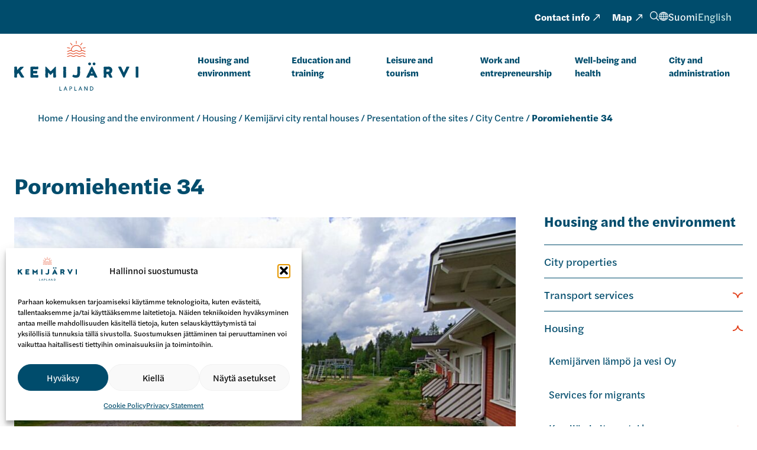

--- FILE ---
content_type: text/html; charset=UTF-8
request_url: https://kemijarvi.fi/en/housing-and-the-environment/housing/kemijarvi-city-rental-houses/presentation-of-the-sites/the-centre/poromiehentie-34/
body_size: 24788
content:
<!DOCTYPE html>
<html lang="en-GB" class="no-js">
<head>
  <meta charset="UTF-8">
  <meta name="viewport" content="width=device-width, initial-scale=1">
  <link rel="profile" href="https://gmpg.org/xfn/11">

  <link rel="stylesheet" href="https://use.typekit.net/kzr6kqn.css">
  <meta name='robots' content='index, follow, max-image-preview:large, max-snippet:-1, max-video-preview:-1' />
<link rel="alternate" href="https://kemijarvi.fi/asuminen-ja-ymparisto/asuminen/kemijarven-kaupungin-vuokratalot/vuokratalokohteet/keskusta/poromiehentie-34/" hreflang="fi" />
<link rel="alternate" href="https://kemijarvi.fi/en/housing-and-the-environment/housing/kemijarvi-city-rental-houses/presentation-of-the-sites/the-centre/poromiehentie-34/" hreflang="en" />

	<!-- This site is optimized with the Yoast SEO plugin v26.8 - https://yoast.com/product/yoast-seo-wordpress/ -->
	<title>Poromiehentie 34 - Kemijärvi</title>
	<link rel="canonical" href="https://kemijarvi.fi/en/housing-and-the-environment/housing/kemijarvi-city-rental-houses/presentation-of-the-sites/the-centre/poromiehentie-34/" />
	<meta property="og:locale" content="en_GB" />
	<meta property="og:locale:alternate" content="fi_FI" />
	<meta property="og:type" content="article" />
	<meta property="og:title" content="Poromiehentie 34 - Kemijärvi" />
	<meta property="og:description" content="Terraced housesPoromiehentie 34, 98100 KemijärviYear of completion: 1992 Location:The site is located about 2.3 km (5 min.) from the city..." />
	<meta property="og:url" content="https://kemijarvi.fi/en/housing-and-the-environment/housing/kemijarvi-city-rental-houses/presentation-of-the-sites/the-centre/poromiehentie-34/" />
	<meta property="og:site_name" content="Kemijärvi" />
	<meta property="article:modified_time" content="2024-04-26T08:21:50+00:00" />
	<meta property="og:image" content="https://kemijarvi.fi/wp-content/uploads/2024/04/poromiehentien_rivitalot-857x530.jpg" />
	<meta name="twitter:card" content="summary_large_image" />
	<meta name="twitter:label1" content="Estimated reading time" />
	<meta name="twitter:data1" content="2 minutes" />
	<script type="application/ld+json" class="yoast-schema-graph">{"@context":"https://schema.org","@graph":[{"@type":"WebPage","@id":"https://kemijarvi.fi/en/housing-and-the-environment/housing/kemijarvi-city-rental-houses/presentation-of-the-sites/the-centre/poromiehentie-34/","url":"https://kemijarvi.fi/en/housing-and-the-environment/housing/kemijarvi-city-rental-houses/presentation-of-the-sites/the-centre/poromiehentie-34/","name":"Poromiehentie 34 - Kemijärvi","isPartOf":{"@id":"https://kemijarvi.fi/en/#website"},"primaryImageOfPage":{"@id":"https://kemijarvi.fi/en/housing-and-the-environment/housing/kemijarvi-city-rental-houses/presentation-of-the-sites/the-centre/poromiehentie-34/#primaryimage"},"image":{"@id":"https://kemijarvi.fi/en/housing-and-the-environment/housing/kemijarvi-city-rental-houses/presentation-of-the-sites/the-centre/poromiehentie-34/#primaryimage"},"thumbnailUrl":"https://kemijarvi.fi/wp-content/uploads/2024/04/poromiehentien_rivitalot-857x530.jpg","datePublished":"2024-04-26T07:44:21+00:00","dateModified":"2024-04-26T08:21:50+00:00","breadcrumb":{"@id":"https://kemijarvi.fi/en/housing-and-the-environment/housing/kemijarvi-city-rental-houses/presentation-of-the-sites/the-centre/poromiehentie-34/#breadcrumb"},"inLanguage":"en-GB","potentialAction":[{"@type":"ReadAction","target":["https://kemijarvi.fi/en/housing-and-the-environment/housing/kemijarvi-city-rental-houses/presentation-of-the-sites/the-centre/poromiehentie-34/"]}]},{"@type":"ImageObject","inLanguage":"en-GB","@id":"https://kemijarvi.fi/en/housing-and-the-environment/housing/kemijarvi-city-rental-houses/presentation-of-the-sites/the-centre/poromiehentie-34/#primaryimage","url":"https://kemijarvi.fi/wp-content/uploads/2024/04/poromiehentien_rivitalot-857x530.jpg","contentUrl":"https://kemijarvi.fi/wp-content/uploads/2024/04/poromiehentien_rivitalot-857x530.jpg"},{"@type":"BreadcrumbList","@id":"https://kemijarvi.fi/en/housing-and-the-environment/housing/kemijarvi-city-rental-houses/presentation-of-the-sites/the-centre/poromiehentie-34/#breadcrumb","itemListElement":[{"@type":"ListItem","position":1,"name":"Home","item":"https://kemijarvi.fi/en/"},{"@type":"ListItem","position":2,"name":"Housing and the environment","item":"https://kemijarvi.fi/en/housing-and-the-environment/"},{"@type":"ListItem","position":3,"name":"Housing","item":"https://kemijarvi.fi/en/housing-and-the-environment/housing/"},{"@type":"ListItem","position":4,"name":"Kemijärvi city rental houses","item":"https://kemijarvi.fi/en/housing-and-the-environment/housing/kemijarvi-city-rental-houses/"},{"@type":"ListItem","position":5,"name":"Presentation of the sites","item":"https://kemijarvi.fi/en/housing-and-the-environment/housing/kemijarvi-city-rental-houses/presentation-of-the-sites/"},{"@type":"ListItem","position":6,"name":"City Centre","item":"https://kemijarvi.fi/en/housing-and-the-environment/housing/kemijarvi-city-rental-houses/presentation-of-the-sites/the-centre/"},{"@type":"ListItem","position":7,"name":"Poromiehentie 34"}]},{"@type":"WebSite","@id":"https://kemijarvi.fi/en/#website","url":"https://kemijarvi.fi/en/","name":"Kemijärvi","description":"","potentialAction":[{"@type":"SearchAction","target":{"@type":"EntryPoint","urlTemplate":"https://kemijarvi.fi/en/?s={search_term_string}"},"query-input":{"@type":"PropertyValueSpecification","valueRequired":true,"valueName":"search_term_string"}}],"inLanguage":"en-GB"}]}</script>
	<!-- / Yoast SEO plugin. -->


<script id="wpp-js" src="https://kemijarvi.fi/wp-content/plugins/wordpress-popular-posts/assets/js/wpp.min.js?ver=7.3.6" data-sampling="0" data-sampling-rate="100" data-api-url="https://kemijarvi.fi/wp-json/wordpress-popular-posts" data-post-id="5702" data-token="675f6389fd" data-lang="en" data-debug="0"></script>
<style id='wp-img-auto-sizes-contain-inline-css'>
img:is([sizes=auto i],[sizes^="auto," i]){contain-intrinsic-size:3000px 1500px}
/*# sourceURL=wp-img-auto-sizes-contain-inline-css */
</style>
<style id='wp-block-library-inline-css'>
:root{--wp-block-synced-color:#7a00df;--wp-block-synced-color--rgb:122,0,223;--wp-bound-block-color:var(--wp-block-synced-color);--wp-editor-canvas-background:#ddd;--wp-admin-theme-color:#007cba;--wp-admin-theme-color--rgb:0,124,186;--wp-admin-theme-color-darker-10:#006ba1;--wp-admin-theme-color-darker-10--rgb:0,107,160.5;--wp-admin-theme-color-darker-20:#005a87;--wp-admin-theme-color-darker-20--rgb:0,90,135;--wp-admin-border-width-focus:2px}@media (min-resolution:192dpi){:root{--wp-admin-border-width-focus:1.5px}}.wp-element-button{cursor:pointer}:root .has-very-light-gray-background-color{background-color:#eee}:root .has-very-dark-gray-background-color{background-color:#313131}:root .has-very-light-gray-color{color:#eee}:root .has-very-dark-gray-color{color:#313131}:root .has-vivid-green-cyan-to-vivid-cyan-blue-gradient-background{background:linear-gradient(135deg,#00d084,#0693e3)}:root .has-purple-crush-gradient-background{background:linear-gradient(135deg,#34e2e4,#4721fb 50%,#ab1dfe)}:root .has-hazy-dawn-gradient-background{background:linear-gradient(135deg,#faaca8,#dad0ec)}:root .has-subdued-olive-gradient-background{background:linear-gradient(135deg,#fafae1,#67a671)}:root .has-atomic-cream-gradient-background{background:linear-gradient(135deg,#fdd79a,#004a59)}:root .has-nightshade-gradient-background{background:linear-gradient(135deg,#330968,#31cdcf)}:root .has-midnight-gradient-background{background:linear-gradient(135deg,#020381,#2874fc)}:root{--wp--preset--font-size--normal:16px;--wp--preset--font-size--huge:42px}.has-regular-font-size{font-size:1em}.has-larger-font-size{font-size:2.625em}.has-normal-font-size{font-size:var(--wp--preset--font-size--normal)}.has-huge-font-size{font-size:var(--wp--preset--font-size--huge)}.has-text-align-center{text-align:center}.has-text-align-left{text-align:left}.has-text-align-right{text-align:right}.has-fit-text{white-space:nowrap!important}#end-resizable-editor-section{display:none}.aligncenter{clear:both}.items-justified-left{justify-content:flex-start}.items-justified-center{justify-content:center}.items-justified-right{justify-content:flex-end}.items-justified-space-between{justify-content:space-between}.screen-reader-text{border:0;clip-path:inset(50%);height:1px;margin:-1px;overflow:hidden;padding:0;position:absolute;width:1px;word-wrap:normal!important}.screen-reader-text:focus{background-color:#ddd;clip-path:none;color:#444;display:block;font-size:1em;height:auto;left:5px;line-height:normal;padding:15px 23px 14px;text-decoration:none;top:5px;width:auto;z-index:100000}html :where(.has-border-color){border-style:solid}html :where([style*=border-top-color]){border-top-style:solid}html :where([style*=border-right-color]){border-right-style:solid}html :where([style*=border-bottom-color]){border-bottom-style:solid}html :where([style*=border-left-color]){border-left-style:solid}html :where([style*=border-width]){border-style:solid}html :where([style*=border-top-width]){border-top-style:solid}html :where([style*=border-right-width]){border-right-style:solid}html :where([style*=border-bottom-width]){border-bottom-style:solid}html :where([style*=border-left-width]){border-left-style:solid}html :where(img[class*=wp-image-]){height:auto;max-width:100%}:where(figure){margin:0 0 1em}html :where(.is-position-sticky){--wp-admin--admin-bar--position-offset:var(--wp-admin--admin-bar--height,0px)}@media screen and (max-width:600px){html :where(.is-position-sticky){--wp-admin--admin-bar--position-offset:0px}}

/*# sourceURL=wp-block-library-inline-css */
</style><style id='wp-block-gallery-inline-css'>
.blocks-gallery-grid:not(.has-nested-images),.wp-block-gallery:not(.has-nested-images){display:flex;flex-wrap:wrap;list-style-type:none;margin:0;padding:0}.blocks-gallery-grid:not(.has-nested-images) .blocks-gallery-image,.blocks-gallery-grid:not(.has-nested-images) .blocks-gallery-item,.wp-block-gallery:not(.has-nested-images) .blocks-gallery-image,.wp-block-gallery:not(.has-nested-images) .blocks-gallery-item{display:flex;flex-direction:column;flex-grow:1;justify-content:center;margin:0 1em 1em 0;position:relative;width:calc(50% - 1em)}.blocks-gallery-grid:not(.has-nested-images) .blocks-gallery-image:nth-of-type(2n),.blocks-gallery-grid:not(.has-nested-images) .blocks-gallery-item:nth-of-type(2n),.wp-block-gallery:not(.has-nested-images) .blocks-gallery-image:nth-of-type(2n),.wp-block-gallery:not(.has-nested-images) .blocks-gallery-item:nth-of-type(2n){margin-right:0}.blocks-gallery-grid:not(.has-nested-images) .blocks-gallery-image figure,.blocks-gallery-grid:not(.has-nested-images) .blocks-gallery-item figure,.wp-block-gallery:not(.has-nested-images) .blocks-gallery-image figure,.wp-block-gallery:not(.has-nested-images) .blocks-gallery-item figure{align-items:flex-end;display:flex;height:100%;justify-content:flex-start;margin:0}.blocks-gallery-grid:not(.has-nested-images) .blocks-gallery-image img,.blocks-gallery-grid:not(.has-nested-images) .blocks-gallery-item img,.wp-block-gallery:not(.has-nested-images) .blocks-gallery-image img,.wp-block-gallery:not(.has-nested-images) .blocks-gallery-item img{display:block;height:auto;max-width:100%;width:auto}.blocks-gallery-grid:not(.has-nested-images) .blocks-gallery-image figcaption,.blocks-gallery-grid:not(.has-nested-images) .blocks-gallery-item figcaption,.wp-block-gallery:not(.has-nested-images) .blocks-gallery-image figcaption,.wp-block-gallery:not(.has-nested-images) .blocks-gallery-item figcaption{background:linear-gradient(0deg,#000000b3,#0000004d 70%,#0000);bottom:0;box-sizing:border-box;color:#fff;font-size:.8em;margin:0;max-height:100%;overflow:auto;padding:3em .77em .7em;position:absolute;text-align:center;width:100%;z-index:2}.blocks-gallery-grid:not(.has-nested-images) .blocks-gallery-image figcaption img,.blocks-gallery-grid:not(.has-nested-images) .blocks-gallery-item figcaption img,.wp-block-gallery:not(.has-nested-images) .blocks-gallery-image figcaption img,.wp-block-gallery:not(.has-nested-images) .blocks-gallery-item figcaption img{display:inline}.blocks-gallery-grid:not(.has-nested-images) figcaption,.wp-block-gallery:not(.has-nested-images) figcaption{flex-grow:1}.blocks-gallery-grid:not(.has-nested-images).is-cropped .blocks-gallery-image a,.blocks-gallery-grid:not(.has-nested-images).is-cropped .blocks-gallery-image img,.blocks-gallery-grid:not(.has-nested-images).is-cropped .blocks-gallery-item a,.blocks-gallery-grid:not(.has-nested-images).is-cropped .blocks-gallery-item img,.wp-block-gallery:not(.has-nested-images).is-cropped .blocks-gallery-image a,.wp-block-gallery:not(.has-nested-images).is-cropped .blocks-gallery-image img,.wp-block-gallery:not(.has-nested-images).is-cropped .blocks-gallery-item a,.wp-block-gallery:not(.has-nested-images).is-cropped .blocks-gallery-item img{flex:1;height:100%;object-fit:cover;width:100%}.blocks-gallery-grid:not(.has-nested-images).columns-1 .blocks-gallery-image,.blocks-gallery-grid:not(.has-nested-images).columns-1 .blocks-gallery-item,.wp-block-gallery:not(.has-nested-images).columns-1 .blocks-gallery-image,.wp-block-gallery:not(.has-nested-images).columns-1 .blocks-gallery-item{margin-right:0;width:100%}@media (min-width:600px){.blocks-gallery-grid:not(.has-nested-images).columns-3 .blocks-gallery-image,.blocks-gallery-grid:not(.has-nested-images).columns-3 .blocks-gallery-item,.wp-block-gallery:not(.has-nested-images).columns-3 .blocks-gallery-image,.wp-block-gallery:not(.has-nested-images).columns-3 .blocks-gallery-item{margin-right:1em;width:calc(33.33333% - .66667em)}.blocks-gallery-grid:not(.has-nested-images).columns-4 .blocks-gallery-image,.blocks-gallery-grid:not(.has-nested-images).columns-4 .blocks-gallery-item,.wp-block-gallery:not(.has-nested-images).columns-4 .blocks-gallery-image,.wp-block-gallery:not(.has-nested-images).columns-4 .blocks-gallery-item{margin-right:1em;width:calc(25% - .75em)}.blocks-gallery-grid:not(.has-nested-images).columns-5 .blocks-gallery-image,.blocks-gallery-grid:not(.has-nested-images).columns-5 .blocks-gallery-item,.wp-block-gallery:not(.has-nested-images).columns-5 .blocks-gallery-image,.wp-block-gallery:not(.has-nested-images).columns-5 .blocks-gallery-item{margin-right:1em;width:calc(20% - .8em)}.blocks-gallery-grid:not(.has-nested-images).columns-6 .blocks-gallery-image,.blocks-gallery-grid:not(.has-nested-images).columns-6 .blocks-gallery-item,.wp-block-gallery:not(.has-nested-images).columns-6 .blocks-gallery-image,.wp-block-gallery:not(.has-nested-images).columns-6 .blocks-gallery-item{margin-right:1em;width:calc(16.66667% - .83333em)}.blocks-gallery-grid:not(.has-nested-images).columns-7 .blocks-gallery-image,.blocks-gallery-grid:not(.has-nested-images).columns-7 .blocks-gallery-item,.wp-block-gallery:not(.has-nested-images).columns-7 .blocks-gallery-image,.wp-block-gallery:not(.has-nested-images).columns-7 .blocks-gallery-item{margin-right:1em;width:calc(14.28571% - .85714em)}.blocks-gallery-grid:not(.has-nested-images).columns-8 .blocks-gallery-image,.blocks-gallery-grid:not(.has-nested-images).columns-8 .blocks-gallery-item,.wp-block-gallery:not(.has-nested-images).columns-8 .blocks-gallery-image,.wp-block-gallery:not(.has-nested-images).columns-8 .blocks-gallery-item{margin-right:1em;width:calc(12.5% - .875em)}.blocks-gallery-grid:not(.has-nested-images).columns-1 .blocks-gallery-image:nth-of-type(1n),.blocks-gallery-grid:not(.has-nested-images).columns-1 .blocks-gallery-item:nth-of-type(1n),.blocks-gallery-grid:not(.has-nested-images).columns-2 .blocks-gallery-image:nth-of-type(2n),.blocks-gallery-grid:not(.has-nested-images).columns-2 .blocks-gallery-item:nth-of-type(2n),.blocks-gallery-grid:not(.has-nested-images).columns-3 .blocks-gallery-image:nth-of-type(3n),.blocks-gallery-grid:not(.has-nested-images).columns-3 .blocks-gallery-item:nth-of-type(3n),.blocks-gallery-grid:not(.has-nested-images).columns-4 .blocks-gallery-image:nth-of-type(4n),.blocks-gallery-grid:not(.has-nested-images).columns-4 .blocks-gallery-item:nth-of-type(4n),.blocks-gallery-grid:not(.has-nested-images).columns-5 .blocks-gallery-image:nth-of-type(5n),.blocks-gallery-grid:not(.has-nested-images).columns-5 .blocks-gallery-item:nth-of-type(5n),.blocks-gallery-grid:not(.has-nested-images).columns-6 .blocks-gallery-image:nth-of-type(6n),.blocks-gallery-grid:not(.has-nested-images).columns-6 .blocks-gallery-item:nth-of-type(6n),.blocks-gallery-grid:not(.has-nested-images).columns-7 .blocks-gallery-image:nth-of-type(7n),.blocks-gallery-grid:not(.has-nested-images).columns-7 .blocks-gallery-item:nth-of-type(7n),.blocks-gallery-grid:not(.has-nested-images).columns-8 .blocks-gallery-image:nth-of-type(8n),.blocks-gallery-grid:not(.has-nested-images).columns-8 .blocks-gallery-item:nth-of-type(8n),.wp-block-gallery:not(.has-nested-images).columns-1 .blocks-gallery-image:nth-of-type(1n),.wp-block-gallery:not(.has-nested-images).columns-1 .blocks-gallery-item:nth-of-type(1n),.wp-block-gallery:not(.has-nested-images).columns-2 .blocks-gallery-image:nth-of-type(2n),.wp-block-gallery:not(.has-nested-images).columns-2 .blocks-gallery-item:nth-of-type(2n),.wp-block-gallery:not(.has-nested-images).columns-3 .blocks-gallery-image:nth-of-type(3n),.wp-block-gallery:not(.has-nested-images).columns-3 .blocks-gallery-item:nth-of-type(3n),.wp-block-gallery:not(.has-nested-images).columns-4 .blocks-gallery-image:nth-of-type(4n),.wp-block-gallery:not(.has-nested-images).columns-4 .blocks-gallery-item:nth-of-type(4n),.wp-block-gallery:not(.has-nested-images).columns-5 .blocks-gallery-image:nth-of-type(5n),.wp-block-gallery:not(.has-nested-images).columns-5 .blocks-gallery-item:nth-of-type(5n),.wp-block-gallery:not(.has-nested-images).columns-6 .blocks-gallery-image:nth-of-type(6n),.wp-block-gallery:not(.has-nested-images).columns-6 .blocks-gallery-item:nth-of-type(6n),.wp-block-gallery:not(.has-nested-images).columns-7 .blocks-gallery-image:nth-of-type(7n),.wp-block-gallery:not(.has-nested-images).columns-7 .blocks-gallery-item:nth-of-type(7n),.wp-block-gallery:not(.has-nested-images).columns-8 .blocks-gallery-image:nth-of-type(8n),.wp-block-gallery:not(.has-nested-images).columns-8 .blocks-gallery-item:nth-of-type(8n){margin-right:0}}.blocks-gallery-grid:not(.has-nested-images) .blocks-gallery-image:last-child,.blocks-gallery-grid:not(.has-nested-images) .blocks-gallery-item:last-child,.wp-block-gallery:not(.has-nested-images) .blocks-gallery-image:last-child,.wp-block-gallery:not(.has-nested-images) .blocks-gallery-item:last-child{margin-right:0}.blocks-gallery-grid:not(.has-nested-images).alignleft,.blocks-gallery-grid:not(.has-nested-images).alignright,.wp-block-gallery:not(.has-nested-images).alignleft,.wp-block-gallery:not(.has-nested-images).alignright{max-width:420px;width:100%}.blocks-gallery-grid:not(.has-nested-images).aligncenter .blocks-gallery-item figure,.wp-block-gallery:not(.has-nested-images).aligncenter .blocks-gallery-item figure{justify-content:center}.wp-block-gallery:not(.is-cropped) .blocks-gallery-item{align-self:flex-start}figure.wp-block-gallery.has-nested-images{align-items:normal}.wp-block-gallery.has-nested-images figure.wp-block-image:not(#individual-image){margin:0;width:calc(50% - var(--wp--style--unstable-gallery-gap, 16px)/2)}.wp-block-gallery.has-nested-images figure.wp-block-image{box-sizing:border-box;display:flex;flex-direction:column;flex-grow:1;justify-content:center;max-width:100%;position:relative}.wp-block-gallery.has-nested-images figure.wp-block-image>a,.wp-block-gallery.has-nested-images figure.wp-block-image>div{flex-direction:column;flex-grow:1;margin:0}.wp-block-gallery.has-nested-images figure.wp-block-image img{display:block;height:auto;max-width:100%!important;width:auto}.wp-block-gallery.has-nested-images figure.wp-block-image figcaption,.wp-block-gallery.has-nested-images figure.wp-block-image:has(figcaption):before{bottom:0;left:0;max-height:100%;position:absolute;right:0}.wp-block-gallery.has-nested-images figure.wp-block-image:has(figcaption):before{backdrop-filter:blur(3px);content:"";height:100%;-webkit-mask-image:linear-gradient(0deg,#000 20%,#0000);mask-image:linear-gradient(0deg,#000 20%,#0000);max-height:40%;pointer-events:none}.wp-block-gallery.has-nested-images figure.wp-block-image figcaption{box-sizing:border-box;color:#fff;font-size:13px;margin:0;overflow:auto;padding:1em;text-align:center;text-shadow:0 0 1.5px #000}.wp-block-gallery.has-nested-images figure.wp-block-image figcaption::-webkit-scrollbar{height:12px;width:12px}.wp-block-gallery.has-nested-images figure.wp-block-image figcaption::-webkit-scrollbar-track{background-color:initial}.wp-block-gallery.has-nested-images figure.wp-block-image figcaption::-webkit-scrollbar-thumb{background-clip:padding-box;background-color:initial;border:3px solid #0000;border-radius:8px}.wp-block-gallery.has-nested-images figure.wp-block-image figcaption:focus-within::-webkit-scrollbar-thumb,.wp-block-gallery.has-nested-images figure.wp-block-image figcaption:focus::-webkit-scrollbar-thumb,.wp-block-gallery.has-nested-images figure.wp-block-image figcaption:hover::-webkit-scrollbar-thumb{background-color:#fffc}.wp-block-gallery.has-nested-images figure.wp-block-image figcaption{scrollbar-color:#0000 #0000;scrollbar-gutter:stable both-edges;scrollbar-width:thin}.wp-block-gallery.has-nested-images figure.wp-block-image figcaption:focus,.wp-block-gallery.has-nested-images figure.wp-block-image figcaption:focus-within,.wp-block-gallery.has-nested-images figure.wp-block-image figcaption:hover{scrollbar-color:#fffc #0000}.wp-block-gallery.has-nested-images figure.wp-block-image figcaption{will-change:transform}@media (hover:none){.wp-block-gallery.has-nested-images figure.wp-block-image figcaption{scrollbar-color:#fffc #0000}}.wp-block-gallery.has-nested-images figure.wp-block-image figcaption{background:linear-gradient(0deg,#0006,#0000)}.wp-block-gallery.has-nested-images figure.wp-block-image figcaption img{display:inline}.wp-block-gallery.has-nested-images figure.wp-block-image figcaption a{color:inherit}.wp-block-gallery.has-nested-images figure.wp-block-image.has-custom-border img{box-sizing:border-box}.wp-block-gallery.has-nested-images figure.wp-block-image.has-custom-border>a,.wp-block-gallery.has-nested-images figure.wp-block-image.has-custom-border>div,.wp-block-gallery.has-nested-images figure.wp-block-image.is-style-rounded>a,.wp-block-gallery.has-nested-images figure.wp-block-image.is-style-rounded>div{flex:1 1 auto}.wp-block-gallery.has-nested-images figure.wp-block-image.has-custom-border figcaption,.wp-block-gallery.has-nested-images figure.wp-block-image.is-style-rounded figcaption{background:none;color:inherit;flex:initial;margin:0;padding:10px 10px 9px;position:relative;text-shadow:none}.wp-block-gallery.has-nested-images figure.wp-block-image.has-custom-border:before,.wp-block-gallery.has-nested-images figure.wp-block-image.is-style-rounded:before{content:none}.wp-block-gallery.has-nested-images figcaption{flex-basis:100%;flex-grow:1;text-align:center}.wp-block-gallery.has-nested-images:not(.is-cropped) figure.wp-block-image:not(#individual-image){margin-bottom:auto;margin-top:0}.wp-block-gallery.has-nested-images.is-cropped figure.wp-block-image:not(#individual-image){align-self:inherit}.wp-block-gallery.has-nested-images.is-cropped figure.wp-block-image:not(#individual-image)>a,.wp-block-gallery.has-nested-images.is-cropped figure.wp-block-image:not(#individual-image)>div:not(.components-drop-zone){display:flex}.wp-block-gallery.has-nested-images.is-cropped figure.wp-block-image:not(#individual-image) a,.wp-block-gallery.has-nested-images.is-cropped figure.wp-block-image:not(#individual-image) img{flex:1 0 0%;height:100%;object-fit:cover;width:100%}.wp-block-gallery.has-nested-images.columns-1 figure.wp-block-image:not(#individual-image){width:100%}@media (min-width:600px){.wp-block-gallery.has-nested-images.columns-3 figure.wp-block-image:not(#individual-image){width:calc(33.33333% - var(--wp--style--unstable-gallery-gap, 16px)*.66667)}.wp-block-gallery.has-nested-images.columns-4 figure.wp-block-image:not(#individual-image){width:calc(25% - var(--wp--style--unstable-gallery-gap, 16px)*.75)}.wp-block-gallery.has-nested-images.columns-5 figure.wp-block-image:not(#individual-image){width:calc(20% - var(--wp--style--unstable-gallery-gap, 16px)*.8)}.wp-block-gallery.has-nested-images.columns-6 figure.wp-block-image:not(#individual-image){width:calc(16.66667% - var(--wp--style--unstable-gallery-gap, 16px)*.83333)}.wp-block-gallery.has-nested-images.columns-7 figure.wp-block-image:not(#individual-image){width:calc(14.28571% - var(--wp--style--unstable-gallery-gap, 16px)*.85714)}.wp-block-gallery.has-nested-images.columns-8 figure.wp-block-image:not(#individual-image){width:calc(12.5% - var(--wp--style--unstable-gallery-gap, 16px)*.875)}.wp-block-gallery.has-nested-images.columns-default figure.wp-block-image:not(#individual-image){width:calc(33.33% - var(--wp--style--unstable-gallery-gap, 16px)*.66667)}.wp-block-gallery.has-nested-images.columns-default figure.wp-block-image:not(#individual-image):first-child:nth-last-child(2),.wp-block-gallery.has-nested-images.columns-default figure.wp-block-image:not(#individual-image):first-child:nth-last-child(2)~figure.wp-block-image:not(#individual-image){width:calc(50% - var(--wp--style--unstable-gallery-gap, 16px)*.5)}.wp-block-gallery.has-nested-images.columns-default figure.wp-block-image:not(#individual-image):first-child:last-child{width:100%}}.wp-block-gallery.has-nested-images.alignleft,.wp-block-gallery.has-nested-images.alignright{max-width:420px;width:100%}.wp-block-gallery.has-nested-images.aligncenter{justify-content:center}
/*# sourceURL=https://kemijarvi.fi/wp-includes/blocks/gallery/style.min.css */
</style>
<style id='wp-block-image-inline-css'>
.wp-block-image>a,.wp-block-image>figure>a{display:inline-block}.wp-block-image img{box-sizing:border-box;height:auto;max-width:100%;vertical-align:bottom}@media not (prefers-reduced-motion){.wp-block-image img.hide{visibility:hidden}.wp-block-image img.show{animation:show-content-image .4s}}.wp-block-image[style*=border-radius] img,.wp-block-image[style*=border-radius]>a{border-radius:inherit}.wp-block-image.has-custom-border img{box-sizing:border-box}.wp-block-image.aligncenter{text-align:center}.wp-block-image.alignfull>a,.wp-block-image.alignwide>a{width:100%}.wp-block-image.alignfull img,.wp-block-image.alignwide img{height:auto;width:100%}.wp-block-image .aligncenter,.wp-block-image .alignleft,.wp-block-image .alignright,.wp-block-image.aligncenter,.wp-block-image.alignleft,.wp-block-image.alignright{display:table}.wp-block-image .aligncenter>figcaption,.wp-block-image .alignleft>figcaption,.wp-block-image .alignright>figcaption,.wp-block-image.aligncenter>figcaption,.wp-block-image.alignleft>figcaption,.wp-block-image.alignright>figcaption{caption-side:bottom;display:table-caption}.wp-block-image .alignleft{float:left;margin:.5em 1em .5em 0}.wp-block-image .alignright{float:right;margin:.5em 0 .5em 1em}.wp-block-image .aligncenter{margin-left:auto;margin-right:auto}.wp-block-image :where(figcaption){margin-bottom:1em;margin-top:.5em}.wp-block-image.is-style-circle-mask img{border-radius:9999px}@supports ((-webkit-mask-image:none) or (mask-image:none)) or (-webkit-mask-image:none){.wp-block-image.is-style-circle-mask img{border-radius:0;-webkit-mask-image:url('data:image/svg+xml;utf8,<svg viewBox="0 0 100 100" xmlns="http://www.w3.org/2000/svg"><circle cx="50" cy="50" r="50"/></svg>');mask-image:url('data:image/svg+xml;utf8,<svg viewBox="0 0 100 100" xmlns="http://www.w3.org/2000/svg"><circle cx="50" cy="50" r="50"/></svg>');mask-mode:alpha;-webkit-mask-position:center;mask-position:center;-webkit-mask-repeat:no-repeat;mask-repeat:no-repeat;-webkit-mask-size:contain;mask-size:contain}}:root :where(.wp-block-image.is-style-rounded img,.wp-block-image .is-style-rounded img){border-radius:9999px}.wp-block-image figure{margin:0}.wp-lightbox-container{display:flex;flex-direction:column;position:relative}.wp-lightbox-container img{cursor:zoom-in}.wp-lightbox-container img:hover+button{opacity:1}.wp-lightbox-container button{align-items:center;backdrop-filter:blur(16px) saturate(180%);background-color:#5a5a5a40;border:none;border-radius:4px;cursor:zoom-in;display:flex;height:20px;justify-content:center;opacity:0;padding:0;position:absolute;right:16px;text-align:center;top:16px;width:20px;z-index:100}@media not (prefers-reduced-motion){.wp-lightbox-container button{transition:opacity .2s ease}}.wp-lightbox-container button:focus-visible{outline:3px auto #5a5a5a40;outline:3px auto -webkit-focus-ring-color;outline-offset:3px}.wp-lightbox-container button:hover{cursor:pointer;opacity:1}.wp-lightbox-container button:focus{opacity:1}.wp-lightbox-container button:focus,.wp-lightbox-container button:hover,.wp-lightbox-container button:not(:hover):not(:active):not(.has-background){background-color:#5a5a5a40;border:none}.wp-lightbox-overlay{box-sizing:border-box;cursor:zoom-out;height:100vh;left:0;overflow:hidden;position:fixed;top:0;visibility:hidden;width:100%;z-index:100000}.wp-lightbox-overlay .close-button{align-items:center;cursor:pointer;display:flex;justify-content:center;min-height:40px;min-width:40px;padding:0;position:absolute;right:calc(env(safe-area-inset-right) + 16px);top:calc(env(safe-area-inset-top) + 16px);z-index:5000000}.wp-lightbox-overlay .close-button:focus,.wp-lightbox-overlay .close-button:hover,.wp-lightbox-overlay .close-button:not(:hover):not(:active):not(.has-background){background:none;border:none}.wp-lightbox-overlay .lightbox-image-container{height:var(--wp--lightbox-container-height);left:50%;overflow:hidden;position:absolute;top:50%;transform:translate(-50%,-50%);transform-origin:top left;width:var(--wp--lightbox-container-width);z-index:9999999999}.wp-lightbox-overlay .wp-block-image{align-items:center;box-sizing:border-box;display:flex;height:100%;justify-content:center;margin:0;position:relative;transform-origin:0 0;width:100%;z-index:3000000}.wp-lightbox-overlay .wp-block-image img{height:var(--wp--lightbox-image-height);min-height:var(--wp--lightbox-image-height);min-width:var(--wp--lightbox-image-width);width:var(--wp--lightbox-image-width)}.wp-lightbox-overlay .wp-block-image figcaption{display:none}.wp-lightbox-overlay button{background:none;border:none}.wp-lightbox-overlay .scrim{background-color:#fff;height:100%;opacity:.9;position:absolute;width:100%;z-index:2000000}.wp-lightbox-overlay.active{visibility:visible}@media not (prefers-reduced-motion){.wp-lightbox-overlay.active{animation:turn-on-visibility .25s both}.wp-lightbox-overlay.active img{animation:turn-on-visibility .35s both}.wp-lightbox-overlay.show-closing-animation:not(.active){animation:turn-off-visibility .35s both}.wp-lightbox-overlay.show-closing-animation:not(.active) img{animation:turn-off-visibility .25s both}.wp-lightbox-overlay.zoom.active{animation:none;opacity:1;visibility:visible}.wp-lightbox-overlay.zoom.active .lightbox-image-container{animation:lightbox-zoom-in .4s}.wp-lightbox-overlay.zoom.active .lightbox-image-container img{animation:none}.wp-lightbox-overlay.zoom.active .scrim{animation:turn-on-visibility .4s forwards}.wp-lightbox-overlay.zoom.show-closing-animation:not(.active){animation:none}.wp-lightbox-overlay.zoom.show-closing-animation:not(.active) .lightbox-image-container{animation:lightbox-zoom-out .4s}.wp-lightbox-overlay.zoom.show-closing-animation:not(.active) .lightbox-image-container img{animation:none}.wp-lightbox-overlay.zoom.show-closing-animation:not(.active) .scrim{animation:turn-off-visibility .4s forwards}}@keyframes show-content-image{0%{visibility:hidden}99%{visibility:hidden}to{visibility:visible}}@keyframes turn-on-visibility{0%{opacity:0}to{opacity:1}}@keyframes turn-off-visibility{0%{opacity:1;visibility:visible}99%{opacity:0;visibility:visible}to{opacity:0;visibility:hidden}}@keyframes lightbox-zoom-in{0%{transform:translate(calc((-100vw + var(--wp--lightbox-scrollbar-width))/2 + var(--wp--lightbox-initial-left-position)),calc(-50vh + var(--wp--lightbox-initial-top-position))) scale(var(--wp--lightbox-scale))}to{transform:translate(-50%,-50%) scale(1)}}@keyframes lightbox-zoom-out{0%{transform:translate(-50%,-50%) scale(1);visibility:visible}99%{visibility:visible}to{transform:translate(calc((-100vw + var(--wp--lightbox-scrollbar-width))/2 + var(--wp--lightbox-initial-left-position)),calc(-50vh + var(--wp--lightbox-initial-top-position))) scale(var(--wp--lightbox-scale));visibility:hidden}}
/*# sourceURL=https://kemijarvi.fi/wp-includes/blocks/image/style.min.css */
</style>
<style id='global-styles-inline-css'>
:root{--wp--preset--aspect-ratio--square: 1;--wp--preset--aspect-ratio--4-3: 4/3;--wp--preset--aspect-ratio--3-4: 3/4;--wp--preset--aspect-ratio--3-2: 3/2;--wp--preset--aspect-ratio--2-3: 2/3;--wp--preset--aspect-ratio--16-9: 16/9;--wp--preset--aspect-ratio--9-16: 9/16;--wp--preset--color--black: #000000;--wp--preset--color--cyan-bluish-gray: #abb8c3;--wp--preset--color--white: #ffffff;--wp--preset--color--pale-pink: #f78da7;--wp--preset--color--vivid-red: #cf2e2e;--wp--preset--color--luminous-vivid-orange: #ff6900;--wp--preset--color--luminous-vivid-amber: #fcb900;--wp--preset--color--light-green-cyan: #7bdcb5;--wp--preset--color--vivid-green-cyan: #00d084;--wp--preset--color--pale-cyan-blue: #8ed1fc;--wp--preset--color--vivid-cyan-blue: #0693e3;--wp--preset--color--vivid-purple: #9b51e0;--wp--preset--gradient--vivid-cyan-blue-to-vivid-purple: linear-gradient(135deg,rgb(6,147,227) 0%,rgb(155,81,224) 100%);--wp--preset--gradient--light-green-cyan-to-vivid-green-cyan: linear-gradient(135deg,rgb(122,220,180) 0%,rgb(0,208,130) 100%);--wp--preset--gradient--luminous-vivid-amber-to-luminous-vivid-orange: linear-gradient(135deg,rgb(252,185,0) 0%,rgb(255,105,0) 100%);--wp--preset--gradient--luminous-vivid-orange-to-vivid-red: linear-gradient(135deg,rgb(255,105,0) 0%,rgb(207,46,46) 100%);--wp--preset--gradient--very-light-gray-to-cyan-bluish-gray: linear-gradient(135deg,rgb(238,238,238) 0%,rgb(169,184,195) 100%);--wp--preset--gradient--cool-to-warm-spectrum: linear-gradient(135deg,rgb(74,234,220) 0%,rgb(151,120,209) 20%,rgb(207,42,186) 40%,rgb(238,44,130) 60%,rgb(251,105,98) 80%,rgb(254,248,76) 100%);--wp--preset--gradient--blush-light-purple: linear-gradient(135deg,rgb(255,206,236) 0%,rgb(152,150,240) 100%);--wp--preset--gradient--blush-bordeaux: linear-gradient(135deg,rgb(254,205,165) 0%,rgb(254,45,45) 50%,rgb(107,0,62) 100%);--wp--preset--gradient--luminous-dusk: linear-gradient(135deg,rgb(255,203,112) 0%,rgb(199,81,192) 50%,rgb(65,88,208) 100%);--wp--preset--gradient--pale-ocean: linear-gradient(135deg,rgb(255,245,203) 0%,rgb(182,227,212) 50%,rgb(51,167,181) 100%);--wp--preset--gradient--electric-grass: linear-gradient(135deg,rgb(202,248,128) 0%,rgb(113,206,126) 100%);--wp--preset--gradient--midnight: linear-gradient(135deg,rgb(2,3,129) 0%,rgb(40,116,252) 100%);--wp--preset--font-size--small: 13px;--wp--preset--font-size--medium: 20px;--wp--preset--font-size--large: 36px;--wp--preset--font-size--x-large: 42px;--wp--preset--spacing--20: 0.44rem;--wp--preset--spacing--30: 0.67rem;--wp--preset--spacing--40: 1rem;--wp--preset--spacing--50: 1.5rem;--wp--preset--spacing--60: 2.25rem;--wp--preset--spacing--70: 3.38rem;--wp--preset--spacing--80: 5.06rem;--wp--preset--shadow--natural: 6px 6px 9px rgba(0, 0, 0, 0.2);--wp--preset--shadow--deep: 12px 12px 50px rgba(0, 0, 0, 0.4);--wp--preset--shadow--sharp: 6px 6px 0px rgba(0, 0, 0, 0.2);--wp--preset--shadow--outlined: 6px 6px 0px -3px rgb(255, 255, 255), 6px 6px rgb(0, 0, 0);--wp--preset--shadow--crisp: 6px 6px 0px rgb(0, 0, 0);}:where(.is-layout-flex){gap: 0.5em;}:where(.is-layout-grid){gap: 0.5em;}body .is-layout-flex{display: flex;}.is-layout-flex{flex-wrap: wrap;align-items: center;}.is-layout-flex > :is(*, div){margin: 0;}body .is-layout-grid{display: grid;}.is-layout-grid > :is(*, div){margin: 0;}:where(.wp-block-columns.is-layout-flex){gap: 2em;}:where(.wp-block-columns.is-layout-grid){gap: 2em;}:where(.wp-block-post-template.is-layout-flex){gap: 1.25em;}:where(.wp-block-post-template.is-layout-grid){gap: 1.25em;}.has-black-color{color: var(--wp--preset--color--black) !important;}.has-cyan-bluish-gray-color{color: var(--wp--preset--color--cyan-bluish-gray) !important;}.has-white-color{color: var(--wp--preset--color--white) !important;}.has-pale-pink-color{color: var(--wp--preset--color--pale-pink) !important;}.has-vivid-red-color{color: var(--wp--preset--color--vivid-red) !important;}.has-luminous-vivid-orange-color{color: var(--wp--preset--color--luminous-vivid-orange) !important;}.has-luminous-vivid-amber-color{color: var(--wp--preset--color--luminous-vivid-amber) !important;}.has-light-green-cyan-color{color: var(--wp--preset--color--light-green-cyan) !important;}.has-vivid-green-cyan-color{color: var(--wp--preset--color--vivid-green-cyan) !important;}.has-pale-cyan-blue-color{color: var(--wp--preset--color--pale-cyan-blue) !important;}.has-vivid-cyan-blue-color{color: var(--wp--preset--color--vivid-cyan-blue) !important;}.has-vivid-purple-color{color: var(--wp--preset--color--vivid-purple) !important;}.has-black-background-color{background-color: var(--wp--preset--color--black) !important;}.has-cyan-bluish-gray-background-color{background-color: var(--wp--preset--color--cyan-bluish-gray) !important;}.has-white-background-color{background-color: var(--wp--preset--color--white) !important;}.has-pale-pink-background-color{background-color: var(--wp--preset--color--pale-pink) !important;}.has-vivid-red-background-color{background-color: var(--wp--preset--color--vivid-red) !important;}.has-luminous-vivid-orange-background-color{background-color: var(--wp--preset--color--luminous-vivid-orange) !important;}.has-luminous-vivid-amber-background-color{background-color: var(--wp--preset--color--luminous-vivid-amber) !important;}.has-light-green-cyan-background-color{background-color: var(--wp--preset--color--light-green-cyan) !important;}.has-vivid-green-cyan-background-color{background-color: var(--wp--preset--color--vivid-green-cyan) !important;}.has-pale-cyan-blue-background-color{background-color: var(--wp--preset--color--pale-cyan-blue) !important;}.has-vivid-cyan-blue-background-color{background-color: var(--wp--preset--color--vivid-cyan-blue) !important;}.has-vivid-purple-background-color{background-color: var(--wp--preset--color--vivid-purple) !important;}.has-black-border-color{border-color: var(--wp--preset--color--black) !important;}.has-cyan-bluish-gray-border-color{border-color: var(--wp--preset--color--cyan-bluish-gray) !important;}.has-white-border-color{border-color: var(--wp--preset--color--white) !important;}.has-pale-pink-border-color{border-color: var(--wp--preset--color--pale-pink) !important;}.has-vivid-red-border-color{border-color: var(--wp--preset--color--vivid-red) !important;}.has-luminous-vivid-orange-border-color{border-color: var(--wp--preset--color--luminous-vivid-orange) !important;}.has-luminous-vivid-amber-border-color{border-color: var(--wp--preset--color--luminous-vivid-amber) !important;}.has-light-green-cyan-border-color{border-color: var(--wp--preset--color--light-green-cyan) !important;}.has-vivid-green-cyan-border-color{border-color: var(--wp--preset--color--vivid-green-cyan) !important;}.has-pale-cyan-blue-border-color{border-color: var(--wp--preset--color--pale-cyan-blue) !important;}.has-vivid-cyan-blue-border-color{border-color: var(--wp--preset--color--vivid-cyan-blue) !important;}.has-vivid-purple-border-color{border-color: var(--wp--preset--color--vivid-purple) !important;}.has-vivid-cyan-blue-to-vivid-purple-gradient-background{background: var(--wp--preset--gradient--vivid-cyan-blue-to-vivid-purple) !important;}.has-light-green-cyan-to-vivid-green-cyan-gradient-background{background: var(--wp--preset--gradient--light-green-cyan-to-vivid-green-cyan) !important;}.has-luminous-vivid-amber-to-luminous-vivid-orange-gradient-background{background: var(--wp--preset--gradient--luminous-vivid-amber-to-luminous-vivid-orange) !important;}.has-luminous-vivid-orange-to-vivid-red-gradient-background{background: var(--wp--preset--gradient--luminous-vivid-orange-to-vivid-red) !important;}.has-very-light-gray-to-cyan-bluish-gray-gradient-background{background: var(--wp--preset--gradient--very-light-gray-to-cyan-bluish-gray) !important;}.has-cool-to-warm-spectrum-gradient-background{background: var(--wp--preset--gradient--cool-to-warm-spectrum) !important;}.has-blush-light-purple-gradient-background{background: var(--wp--preset--gradient--blush-light-purple) !important;}.has-blush-bordeaux-gradient-background{background: var(--wp--preset--gradient--blush-bordeaux) !important;}.has-luminous-dusk-gradient-background{background: var(--wp--preset--gradient--luminous-dusk) !important;}.has-pale-ocean-gradient-background{background: var(--wp--preset--gradient--pale-ocean) !important;}.has-electric-grass-gradient-background{background: var(--wp--preset--gradient--electric-grass) !important;}.has-midnight-gradient-background{background: var(--wp--preset--gradient--midnight) !important;}.has-small-font-size{font-size: var(--wp--preset--font-size--small) !important;}.has-medium-font-size{font-size: var(--wp--preset--font-size--medium) !important;}.has-large-font-size{font-size: var(--wp--preset--font-size--large) !important;}.has-x-large-font-size{font-size: var(--wp--preset--font-size--x-large) !important;}
/*# sourceURL=global-styles-inline-css */
</style>
<style id='core-block-supports-inline-css'>
.wp-block-gallery.wp-block-gallery-2{--wp--style--unstable-gallery-gap:var( --wp--style--gallery-gap-default, var( --gallery-block--gutter-size, var( --wp--style--block-gap, 0.5em ) ) );gap:var( --wp--style--gallery-gap-default, var( --gallery-block--gutter-size, var( --wp--style--block-gap, 0.5em ) ) );}
/*# sourceURL=core-block-supports-inline-css */
</style>

<style id='classic-theme-styles-inline-css'>
/*! This file is auto-generated */
.wp-block-button__link{color:#fff;background-color:#32373c;border-radius:9999px;box-shadow:none;text-decoration:none;padding:calc(.667em + 2px) calc(1.333em + 2px);font-size:1.125em}.wp-block-file__button{background:#32373c;color:#fff;text-decoration:none}
/*# sourceURL=/wp-includes/css/classic-themes.min.css */
</style>
<link rel='stylesheet' id='contact-form-7-css' href='https://kemijarvi.fi/wp-content/plugins/contact-form-7/includes/css/styles.css?ver=6.1.4' media='all' />
<link rel='stylesheet' id='cmplz-general-css' href='https://kemijarvi.fi/wp-content/plugins/complianz-gdpr-premium/assets/css/cookieblocker.min.css?ver=1761968426' media='all' />
<link rel='stylesheet' id='x-style-css' href='https://kemijarvi.fi/wp-content/themes/kemijarvi/dist/styles/main.css?ver=1764137000214' media='all' />
<style id='x-style-inline-css'>
.background-color.background-color--blue{background: #004c6c;}.background-color.background-color--turqoise{background: #c6e6e6;}
/*# sourceURL=x-style-inline-css */
</style>
<link rel='stylesheet' id='daterangepicker-style-css' href='https://kemijarvi.fi/wp-content/themes/kemijarvi/assets/vendor/daterangepicker.css?ver=1764137000214' media='all' />
<link rel='stylesheet' id='swiper-style-css' href='https://kemijarvi.fi/wp-content/themes/kemijarvi/assets/vendor/swiper-bundle.min.css?ver=1764137000214' media='all' />
<link rel='stylesheet' id='wp-block-paragraph-css' href='https://kemijarvi.fi/wp-includes/blocks/paragraph/style.min.css?ver=6.9' media='all' />
<link rel='stylesheet' id='wp-block-table-css' href='https://kemijarvi.fi/wp-includes/blocks/table/style.min.css?ver=6.9' media='all' />
			<style>.cmplz-hidden {
					display: none !important;
				}</style>            <style id="wpp-loading-animation-styles">@-webkit-keyframes bgslide{from{background-position-x:0}to{background-position-x:-200%}}@keyframes bgslide{from{background-position-x:0}to{background-position-x:-200%}}.wpp-widget-block-placeholder,.wpp-shortcode-placeholder{margin:0 auto;width:60px;height:3px;background:#dd3737;background:linear-gradient(90deg,#dd3737 0%,#571313 10%,#dd3737 100%);background-size:200% auto;border-radius:3px;-webkit-animation:bgslide 1s infinite linear;animation:bgslide 1s infinite linear}</style>
            <script>(function(d){d.className = d.className.replace(/\bno-js\b/,'js')})(document.documentElement);</script>
<link rel="apple-touch-icon" sizes="180x180" href="https://kemijarvi.fi/wp-content/themes/kemijarvi/dist/favicon/apple-touch-icon.png">
<link rel="icon" type="image/png" sizes="32x32" href="https://kemijarvi.fi/wp-content/themes/kemijarvi/dist/favicon/favicon-32x32.png">
<link rel="icon" type="image/png" sizes="16x16" href="https://kemijarvi.fi/wp-content/themes/kemijarvi/dist/favicon/favicon-16x16.png">
<link rel="manifest" href="https://kemijarvi.fi/wp-content/themes/kemijarvi/dist/favicon/site.webmanifest">
<link rel="mask-icon" href="https://kemijarvi.fi/wp-content/themes/kemijarvi/dist/favicon/safari-pinned-tab.svg" color="#004c6c">
<meta name="msapplication-TileColor" content="#004c6c">
<meta name="theme-color" content="#ffffff">
</head>


<body class="wp-singular page-template page-template-template-infopage page-template-template-infopage-php page page-id-5702 page-child parent-pageid-5654 wp-theme-kemijarvi front-end kemijarvi" itemscope itemtype="https://schema.org/WebPage">



    <div class="mobile-menu js-mobile-menu">
      <div class="mobile-menu__nav" role="dialog">
        
    <button class="js-menu-toggle menu-toggle">

      
      <span class="menu-toggle__label-open">
        Open menu      </span>

      <span class="menu-toggle__label-close">
        Close menu      </span>

      <span class="menu-toggle__icon">
        
    <svg aria-hidden="true" class="icon icon-menu">
            <use xlink:href="https://kemijarvi.fi/wp-content/themes/kemijarvi/dist/sprite/sprite.svg?ver=1728806458060#icon-menu"></use>
    </svg>

            
    <svg aria-hidden="true" class="icon icon-close">
            <use xlink:href="https://kemijarvi.fi/wp-content/themes/kemijarvi/dist/sprite/sprite.svg?ver=1728806458060#icon-close"></use>
    </svg>

          </span>

    </button>

            <div class="mobile-menu__nav__inner">
          
    <nav class="js-navigation primary-navigation header-navigation" data-navigation-type="mobile" aria-label="Primary Menu" itemscope itemtype="https://schema.org/SiteNavigationElement">

      <ul id="menu-mobile-menu-en" class="primary-navigation__items"><li id="menu-item-6941" class="menu-item menu-item-type-post_type menu-item-object-page menu-item-home menu-item-6941"><span class="menu-item__link"><a rel="page" href="https://kemijarvi.fi/en/">Home page</a></span></li>
<li id="menu-item-6942" class="menu-item menu-item-type-post_type menu-item-object-page menu-item-has-children menu-item-6942"><span class="menu-item__link"><a rel="page" href="https://kemijarvi.fi/en/education-and-training/">Education and training</a><button class="menu-item__caret js-menu-caret">
    <svg class="menu-item__caret__icon menu-item__caret__icon--desktop menu-item__caret__icon--arrow icon icon-chevron-down" aria-hidden="true">
            <use xlink:href="https://kemijarvi.fi/wp-content/themes/kemijarvi/dist/sprite/sprite.svg?ver=1728806458060#icon-chevron-down"></use>
    </svg>

    
    <svg class="menu-item__caret__icon menu-item__caret__icon--mobile menu-item__caret__icon--open icon icon-plus" aria-hidden="true">
            <use xlink:href="https://kemijarvi.fi/wp-content/themes/kemijarvi/dist/sprite/sprite.svg?ver=1728806458060#icon-plus"></use>
    </svg>

    
    <svg class="menu-item__caret__icon menu-item__caret__icon--mobile menu-item__caret__icon--close icon icon-minus" aria-hidden="true">
            <use xlink:href="https://kemijarvi.fi/wp-content/themes/kemijarvi/dist/sprite/sprite.svg?ver=1728806458060#icon-minus"></use>
    </svg>

    <span class="menu-item__caret__text-open">Open submenu</span><span class="menu-item__caret__text-close">Close submenu</span></button></span>
<ul class="sub-menu">
	<li id="menu-item-6943" class="menu-item menu-item-type-post_type menu-item-object-page menu-item-has-children menu-item-6943"><span class="menu-item__link"><a rel="page" href="https://kemijarvi.fi/en/education-and-training/early-childhood-education-and-care/">Early childhood education and care</a><button class="menu-item__caret js-menu-caret">
    <svg class="menu-item__caret__icon menu-item__caret__icon--desktop menu-item__caret__icon--arrow icon icon-chevron-down" aria-hidden="true">
            <use xlink:href="https://kemijarvi.fi/wp-content/themes/kemijarvi/dist/sprite/sprite.svg?ver=1728806458060#icon-chevron-down"></use>
    </svg>

    
    <svg class="menu-item__caret__icon menu-item__caret__icon--mobile menu-item__caret__icon--open icon icon-plus" aria-hidden="true">
            <use xlink:href="https://kemijarvi.fi/wp-content/themes/kemijarvi/dist/sprite/sprite.svg?ver=1728806458060#icon-plus"></use>
    </svg>

    
    <svg class="menu-item__caret__icon menu-item__caret__icon--mobile menu-item__caret__icon--close icon icon-minus" aria-hidden="true">
            <use xlink:href="https://kemijarvi.fi/wp-content/themes/kemijarvi/dist/sprite/sprite.svg?ver=1728806458060#icon-minus"></use>
    </svg>

    <span class="menu-item__caret__text-open">Open submenu</span><span class="menu-item__caret__text-close">Close submenu</span></button></span>
	<ul class="sub-menu">
		<li id="menu-item-6944" class="menu-item menu-item-type-post_type menu-item-object-page menu-item-6944"><span class="menu-item__link"><a rel="page" href="https://kemijarvi.fi/en/education-and-training/early-childhood-education-and-care/early-childhood-education-and-care-contact-details/">Early childhood education and care contact details</a></span></li>
		<li id="menu-item-6945" class="menu-item menu-item-type-post_type menu-item-object-page menu-item-6945"><span class="menu-item__link"><a rel="page" href="https://kemijarvi.fi/en/education-and-training/early-childhood-education-and-care/early-childhood-education-and-care-forms/">Early childhood education and care – forms</a></span></li>
		<li id="menu-item-6946" class="menu-item menu-item-type-post_type menu-item-object-page menu-item-6946"><span class="menu-item__link"><a rel="page" href="https://kemijarvi.fi/en/education-and-training/early-childhood-education-and-care/pre-school-education/">Pre-school education</a></span></li>
		<li id="menu-item-6947" class="menu-item menu-item-type-post_type menu-item-object-page menu-item-has-children menu-item-6947"><span class="menu-item__link"><a rel="page" href="https://kemijarvi.fi/en/education-and-training/early-childhood-education-and-care/day-nurseries/">Daycare nurseries</a><button class="menu-item__caret js-menu-caret">
    <svg class="menu-item__caret__icon menu-item__caret__icon--desktop menu-item__caret__icon--arrow icon icon-chevron-down" aria-hidden="true">
            <use xlink:href="https://kemijarvi.fi/wp-content/themes/kemijarvi/dist/sprite/sprite.svg?ver=1728806458060#icon-chevron-down"></use>
    </svg>

    
    <svg class="menu-item__caret__icon menu-item__caret__icon--mobile menu-item__caret__icon--open icon icon-plus" aria-hidden="true">
            <use xlink:href="https://kemijarvi.fi/wp-content/themes/kemijarvi/dist/sprite/sprite.svg?ver=1728806458060#icon-plus"></use>
    </svg>

    
    <svg class="menu-item__caret__icon menu-item__caret__icon--mobile menu-item__caret__icon--close icon icon-minus" aria-hidden="true">
            <use xlink:href="https://kemijarvi.fi/wp-content/themes/kemijarvi/dist/sprite/sprite.svg?ver=1728806458060#icon-minus"></use>
    </svg>

    <span class="menu-item__caret__text-open">Open submenu</span><span class="menu-item__caret__text-close">Close submenu</span></button></span>
		<ul class="sub-menu">
			<li id="menu-item-6948" class="menu-item menu-item-type-post_type menu-item-object-page menu-item-6948"><span class="menu-item__link"><a rel="page" href="https://kemijarvi.fi/en/education-and-training/early-childhood-education-and-care/day-nurseries/jyvalanpuisto-day-care-centre/">Jyvälänpuisto day care centre</a></span></li>
			<li id="menu-item-6949" class="menu-item menu-item-type-post_type menu-item-object-page menu-item-6949"><span class="menu-item__link"><a rel="page" href="https://kemijarvi.fi/en/education-and-training/early-childhood-education-and-care/day-nurseries/sarkela-day-care-centre/">Särkelä day care centre</a></span></li>
			<li id="menu-item-6950" class="menu-item menu-item-type-post_type menu-item-object-page menu-item-6950"><span class="menu-item__link"><a rel="page" href="https://kemijarvi.fi/en/education-and-training/early-childhood-education-and-care/day-nurseries/pilke-lounatuuli-voucher-day-care-centre/">Pilke Lounatuuli – voucher day care centre</a></span></li>
			<li id="menu-item-6951" class="menu-item menu-item-type-post_type menu-item-object-page menu-item-6951"><span class="menu-item__link"><a rel="page" href="https://kemijarvi.fi/en/education-and-training/early-childhood-education-and-care/day-nurseries/home-help-for-families-with-children/">Home help</a></span></li>
			<li id="menu-item-6952" class="menu-item menu-item-type-post_type menu-item-object-page menu-item-6952"><span class="menu-item__link"><a rel="page" href="https://kemijarvi.fi/en/education-and-training/early-childhood-education-and-care/day-nurseries/temporary-early-childhood-education-and-care/">Temporary early childhood education and care</a></span></li>
			<li id="menu-item-6953" class="menu-item menu-item-type-post_type menu-item-object-page menu-item-6953"><span class="menu-item__link"><a rel="page" href="https://kemijarvi.fi/en/education-and-training/early-childhood-education-and-care/day-nurseries/applying-for-early-childhood-education-and-care/">Applying for early childhood education and care</a></span></li>
			<li id="menu-item-6954" class="menu-item menu-item-type-post_type menu-item-object-page menu-item-6954"><span class="menu-item__link"><a rel="page" href="https://kemijarvi.fi/en/education-and-training/early-childhood-education-and-care/day-nurseries/early-childhood-education-and-care-fees/">Early childhood education and care fees</a></span></li>
			<li id="menu-item-6955" class="menu-item menu-item-type-post_type menu-item-object-page menu-item-6955"><span class="menu-item__link"><a rel="page" href="https://kemijarvi.fi/en/education-and-training/early-childhood-education-and-care/day-nurseries/early-childhood-education-and-care-data-archive-varda/">Early Childhood Education and Care Data Archive (VARDA)</a></span></li>
			<li id="menu-item-6956" class="menu-item menu-item-type-post_type menu-item-object-page menu-item-6956"><span class="menu-item__link"><a rel="page" href="https://kemijarvi.fi/en/education-and-training/early-childhood-education-and-care/day-nurseries/early-childhood-education-and-care-projects/">Early childhood education and care projects</a></span></li>
			<li id="menu-item-6957" class="menu-item menu-item-type-post_type menu-item-object-page menu-item-6957"><span class="menu-item__link"><a rel="page" href="https://kemijarvi.fi/en/education-and-training/early-childhood-education-and-care/day-nurseries/daycare-info-and-applications-in-english-and-ukrainian/">Daycare info and applications in English and Ukrainian</a></span></li>
			<li id="menu-item-6958" class="menu-item menu-item-type-post_type menu-item-object-page menu-item-6958"><span class="menu-item__link"><a rel="page" href="https://kemijarvi.fi/en/education-and-training/early-childhood-education-and-care/day-nurseries/news-and-information/">News and information</a></span></li>
		</ul>
</li>
	</ul>
</li>
	<li id="menu-item-6959" class="menu-item menu-item-type-post_type menu-item-object-page menu-item-has-children menu-item-6959"><span class="menu-item__link"><a rel="page" href="https://kemijarvi.fi/en/education-and-training/primary-education/">Primary education</a><button class="menu-item__caret js-menu-caret">
    <svg class="menu-item__caret__icon menu-item__caret__icon--desktop menu-item__caret__icon--arrow icon icon-chevron-down" aria-hidden="true">
            <use xlink:href="https://kemijarvi.fi/wp-content/themes/kemijarvi/dist/sprite/sprite.svg?ver=1728806458060#icon-chevron-down"></use>
    </svg>

    
    <svg class="menu-item__caret__icon menu-item__caret__icon--mobile menu-item__caret__icon--open icon icon-plus" aria-hidden="true">
            <use xlink:href="https://kemijarvi.fi/wp-content/themes/kemijarvi/dist/sprite/sprite.svg?ver=1728806458060#icon-plus"></use>
    </svg>

    
    <svg class="menu-item__caret__icon menu-item__caret__icon--mobile menu-item__caret__icon--close icon icon-minus" aria-hidden="true">
            <use xlink:href="https://kemijarvi.fi/wp-content/themes/kemijarvi/dist/sprite/sprite.svg?ver=1728806458060#icon-minus"></use>
    </svg>

    <span class="menu-item__caret__text-open">Open submenu</span><span class="menu-item__caret__text-close">Close submenu</span></button></span>
	<ul class="sub-menu">
		<li id="menu-item-6960" class="menu-item menu-item-type-post_type menu-item-object-page menu-item-6960"><span class="menu-item__link"><a rel="page" href="https://kemijarvi.fi/en/education-and-training/primary-education/school-events/">School events</a></span></li>
		<li id="menu-item-6961" class="menu-item menu-item-type-post_type menu-item-object-page menu-item-6961"><span class="menu-item__link"><a rel="page" href="https://kemijarvi.fi/en/education-and-training/primary-education/academic-advising/">Academic advising</a></span></li>
		<li id="menu-item-6962" class="menu-item menu-item-type-post_type menu-item-object-page menu-item-6962"><span class="menu-item__link"><a rel="page" href="https://kemijarvi.fi/en/education-and-training/primary-education/activities-to-support-learning/">Activities to support learning</a></span></li>
		<li id="menu-item-6963" class="menu-item menu-item-type-post_type menu-item-object-page menu-item-6963"><span class="menu-item__link"><a rel="page" href="https://kemijarvi.fi/en/education-and-training/primary-education/student-services/">Student services</a></span></li>
		<li id="menu-item-6964" class="menu-item menu-item-type-post_type menu-item-object-page menu-item-6964"><span class="menu-item__link"><a rel="page" href="https://kemijarvi.fi/en/education-and-training/primary-education/support-for-learning/">Support for learning</a></span></li>
		<li id="menu-item-6965" class="menu-item menu-item-type-post_type menu-item-object-page menu-item-6965"><span class="menu-item__link"><a rel="page" href="https://kemijarvi.fi/en/education-and-training/primary-education/general-information-about-the-school-agenda/">General information about the school agenda</a></span></li>
		<li id="menu-item-6966" class="menu-item menu-item-type-post_type menu-item-object-page menu-item-6966"><span class="menu-item__link"><a rel="page" href="https://kemijarvi.fi/en/education-and-training/primary-education/contact-information/">Contact information</a></span></li>
	</ul>
</li>
	<li id="menu-item-6967" class="menu-item menu-item-type-post_type menu-item-object-page menu-item-6967"><span class="menu-item__link"><a rel="page" href="https://kemijarvi.fi/en/education-and-training/upper-secondary-education-and-vocational-education/">Upper secondary education and vocational education</a></span></li>
	<li id="menu-item-6968" class="menu-item menu-item-type-post_type menu-item-object-page menu-item-has-children menu-item-6968"><span class="menu-item__link"><a rel="page" href="https://kemijarvi.fi/en/education-and-training/north-eastern-lapland-music-school/">North-Eastern Lapland Music Institute</a><button class="menu-item__caret js-menu-caret">
    <svg class="menu-item__caret__icon menu-item__caret__icon--desktop menu-item__caret__icon--arrow icon icon-chevron-down" aria-hidden="true">
            <use xlink:href="https://kemijarvi.fi/wp-content/themes/kemijarvi/dist/sprite/sprite.svg?ver=1728806458060#icon-chevron-down"></use>
    </svg>

    
    <svg class="menu-item__caret__icon menu-item__caret__icon--mobile menu-item__caret__icon--open icon icon-plus" aria-hidden="true">
            <use xlink:href="https://kemijarvi.fi/wp-content/themes/kemijarvi/dist/sprite/sprite.svg?ver=1728806458060#icon-plus"></use>
    </svg>

    
    <svg class="menu-item__caret__icon menu-item__caret__icon--mobile menu-item__caret__icon--close icon icon-minus" aria-hidden="true">
            <use xlink:href="https://kemijarvi.fi/wp-content/themes/kemijarvi/dist/sprite/sprite.svg?ver=1728806458060#icon-minus"></use>
    </svg>

    <span class="menu-item__caret__text-open">Open submenu</span><span class="menu-item__caret__text-close">Close submenu</span></button></span>
	<ul class="sub-menu">
		<li id="menu-item-6969" class="menu-item menu-item-type-post_type menu-item-object-page menu-item-6969"><span class="menu-item__link"><a rel="page" href="https://kemijarvi.fi/en/education-and-training/north-eastern-lapland-music-school/music-school-news/">Music Institute news</a></span></li>
		<li id="menu-item-6970" class="menu-item menu-item-type-post_type menu-item-object-page menu-item-6970"><span class="menu-item__link"><a rel="page" href="https://kemijarvi.fi/en/education-and-training/north-eastern-lapland-music-school/music-school-projects/">Music Institute projects</a></span></li>
		<li id="menu-item-6971" class="menu-item menu-item-type-post_type menu-item-object-page menu-item-6971"><span class="menu-item__link"><a rel="page" href="https://kemijarvi.fi/en/education-and-training/north-eastern-lapland-music-school/applying-for-studies/">Applying for studies</a></span></li>
		<li id="menu-item-6972" class="menu-item menu-item-type-post_type menu-item-object-page menu-item-6972"><span class="menu-item__link"><a rel="page" href="https://kemijarvi.fi/en/education-and-training/north-eastern-lapland-music-school/music-school-fees/">Music Institute fees</a></span></li>
		<li id="menu-item-6973" class="menu-item menu-item-type-post_type menu-item-object-page menu-item-6973"><span class="menu-item__link"><a rel="page" href="https://kemijarvi.fi/en/education-and-training/north-eastern-lapland-music-school/studying-at-a-music-school/">Studying at the music institute</a></span></li>
	</ul>
</li>
	<li id="menu-item-6974" class="menu-item menu-item-type-post_type menu-item-object-page menu-item-has-children menu-item-6974"><span class="menu-item__link"><a rel="page" href="https://kemijarvi.fi/en/education-and-training/civic-education/">Kemijärvi Community College</a><button class="menu-item__caret js-menu-caret">
    <svg class="menu-item__caret__icon menu-item__caret__icon--desktop menu-item__caret__icon--arrow icon icon-chevron-down" aria-hidden="true">
            <use xlink:href="https://kemijarvi.fi/wp-content/themes/kemijarvi/dist/sprite/sprite.svg?ver=1728806458060#icon-chevron-down"></use>
    </svg>

    
    <svg class="menu-item__caret__icon menu-item__caret__icon--mobile menu-item__caret__icon--open icon icon-plus" aria-hidden="true">
            <use xlink:href="https://kemijarvi.fi/wp-content/themes/kemijarvi/dist/sprite/sprite.svg?ver=1728806458060#icon-plus"></use>
    </svg>

    
    <svg class="menu-item__caret__icon menu-item__caret__icon--mobile menu-item__caret__icon--close icon icon-minus" aria-hidden="true">
            <use xlink:href="https://kemijarvi.fi/wp-content/themes/kemijarvi/dist/sprite/sprite.svg?ver=1728806458060#icon-minus"></use>
    </svg>

    <span class="menu-item__caret__text-open">Open submenu</span><span class="menu-item__caret__text-close">Close submenu</span></button></span>
	<ul class="sub-menu">
		<li id="menu-item-6975" class="menu-item menu-item-type-post_type menu-item-object-page menu-item-6975"><span class="menu-item__link"><a rel="page" href="https://kemijarvi.fi/en/education-and-training/civic-education/contact-information-for-kemijarvi-community-college/">Contact information for Kemijärvi Community College</a></span></li>
		<li id="menu-item-6976" class="menu-item menu-item-type-post_type menu-item-object-page menu-item-6976"><span class="menu-item__link"><a rel="page" href="https://kemijarvi.fi/en/education-and-training/civic-education/kemijarvi-civic-education-centre-study-guide/">Kemijärvi Community College study guide</a></span></li>
		<li id="menu-item-6977" class="menu-item menu-item-type-post_type menu-item-object-page menu-item-6977"><span class="menu-item__link"><a rel="page" href="https://kemijarvi.fi/en/education-and-training/civic-education/kemijarvi-community-college-projects/">Kemijärvi Community College projects</a></span></li>
		<li id="menu-item-6978" class="menu-item menu-item-type-post_type menu-item-object-page menu-item-6978"><span class="menu-item__link"><a rel="page" href="https://kemijarvi.fi/en/education-and-training/civic-education/information-about-studying-at-kemijarvi-community-college/">Information about studying at Kemijärvi Community College</a></span></li>
	</ul>
</li>
</ul>
</li>
<li id="menu-item-6979" class="menu-item menu-item-type-post_type menu-item-object-page menu-item-has-children menu-item-6979"><span class="menu-item__link"><a rel="page" href="https://kemijarvi.fi/en/leisure-and-tourism/">Leisure and tourism</a><button class="menu-item__caret js-menu-caret">
    <svg class="menu-item__caret__icon menu-item__caret__icon--desktop menu-item__caret__icon--arrow icon icon-chevron-down" aria-hidden="true">
            <use xlink:href="https://kemijarvi.fi/wp-content/themes/kemijarvi/dist/sprite/sprite.svg?ver=1728806458060#icon-chevron-down"></use>
    </svg>

    
    <svg class="menu-item__caret__icon menu-item__caret__icon--mobile menu-item__caret__icon--open icon icon-plus" aria-hidden="true">
            <use xlink:href="https://kemijarvi.fi/wp-content/themes/kemijarvi/dist/sprite/sprite.svg?ver=1728806458060#icon-plus"></use>
    </svg>

    
    <svg class="menu-item__caret__icon menu-item__caret__icon--mobile menu-item__caret__icon--close icon icon-minus" aria-hidden="true">
            <use xlink:href="https://kemijarvi.fi/wp-content/themes/kemijarvi/dist/sprite/sprite.svg?ver=1728806458060#icon-minus"></use>
    </svg>

    <span class="menu-item__caret__text-open">Open submenu</span><span class="menu-item__caret__text-close">Close submenu</span></button></span>
<ul class="sub-menu">
	<li id="menu-item-6980" class="menu-item menu-item-type-post_type menu-item-object-page menu-item-has-children menu-item-6980"><span class="menu-item__link"><a rel="page" href="https://kemijarvi.fi/en/leisure-and-tourism/kemijarvi-library/">Kemijärvi library</a><button class="menu-item__caret js-menu-caret">
    <svg class="menu-item__caret__icon menu-item__caret__icon--desktop menu-item__caret__icon--arrow icon icon-chevron-down" aria-hidden="true">
            <use xlink:href="https://kemijarvi.fi/wp-content/themes/kemijarvi/dist/sprite/sprite.svg?ver=1728806458060#icon-chevron-down"></use>
    </svg>

    
    <svg class="menu-item__caret__icon menu-item__caret__icon--mobile menu-item__caret__icon--open icon icon-plus" aria-hidden="true">
            <use xlink:href="https://kemijarvi.fi/wp-content/themes/kemijarvi/dist/sprite/sprite.svg?ver=1728806458060#icon-plus"></use>
    </svg>

    
    <svg class="menu-item__caret__icon menu-item__caret__icon--mobile menu-item__caret__icon--close icon icon-minus" aria-hidden="true">
            <use xlink:href="https://kemijarvi.fi/wp-content/themes/kemijarvi/dist/sprite/sprite.svg?ver=1728806458060#icon-minus"></use>
    </svg>

    <span class="menu-item__caret__text-open">Open submenu</span><span class="menu-item__caret__text-close">Close submenu</span></button></span>
	<ul class="sub-menu">
		<li id="menu-item-6981" class="menu-item menu-item-type-post_type menu-item-object-page menu-item-6981"><span class="menu-item__link"><a rel="page" href="https://kemijarvi.fi/en/leisure-and-tourism/kemijarvi-library/news-from-the-library/">News from the library</a></span></li>
		<li id="menu-item-6982" class="menu-item menu-item-type-post_type menu-item-object-page menu-item-6982"><span class="menu-item__link"><a rel="page" href="https://kemijarvi.fi/en/leisure-and-tourism/kemijarvi-library/library-kemijarvi-collection/">Library Kemijärvi collection</a></span></li>
		<li id="menu-item-6983" class="menu-item menu-item-type-post_type menu-item-object-page menu-item-6983"><span class="menu-item__link"><a rel="page" href="https://kemijarvi.fi/en/leisure-and-tourism/kemijarvi-library/history-of-the-library/">History of the library</a></span></li>
		<li id="menu-item-6984" class="menu-item menu-item-type-post_type menu-item-object-page menu-item-6984"><span class="menu-item__link"><a rel="page" href="https://kemijarvi.fi/en/leisure-and-tourism/kemijarvi-library/library-staff/">Library staff</a></span></li>
		<li id="menu-item-6985" class="menu-item menu-item-type-post_type menu-item-object-page menu-item-6985"><span class="menu-item__link"><a rel="page" href="https://kemijarvi.fi/en/leisure-and-tourism/kemijarvi-library/library-services/">Library services</a></span></li>
		<li id="menu-item-6986" class="menu-item menu-item-type-post_type menu-item-object-page menu-item-6986"><span class="menu-item__link"><a rel="page" href="https://kemijarvi.fi/en/leisure-and-tourism/kemijarvi-library/collection-management/">Collection management</a></span></li>
		<li id="menu-item-6987" class="menu-item menu-item-type-post_type menu-item-object-page menu-item-6987"><span class="menu-item__link"><a rel="page" href="https://kemijarvi.fi/en/leisure-and-tourism/kemijarvi-library/library-fees/">Library fees</a></span></li>
		<li id="menu-item-6988" class="menu-item menu-item-type-post_type menu-item-object-page menu-item-6988"><span class="menu-item__link"><a rel="page" href="https://kemijarvi.fi/en/leisure-and-tourism/kemijarvi-library/feedback-to-the-library-the-library-will-respond-statistics/">Feedback to the library. The library will respond. Statistics.</a></span></li>
		<li id="menu-item-6989" class="menu-item menu-item-type-post_type menu-item-object-page menu-item-6989"><span class="menu-item__link"><a rel="page" href="https://kemijarvi.fi/en/leisure-and-tourism/kemijarvi-library/library-and-self-service/">Library and self-service</a></span></li>
	</ul>
</li>
	<li id="menu-item-6990" class="menu-item menu-item-type-post_type menu-item-object-page menu-item-has-children menu-item-6990"><span class="menu-item__link"><a rel="page" href="https://kemijarvi.fi/en/leisure-and-tourism/kemijarvi-sports-services/">Kemijärvi sports services</a><button class="menu-item__caret js-menu-caret">
    <svg class="menu-item__caret__icon menu-item__caret__icon--desktop menu-item__caret__icon--arrow icon icon-chevron-down" aria-hidden="true">
            <use xlink:href="https://kemijarvi.fi/wp-content/themes/kemijarvi/dist/sprite/sprite.svg?ver=1728806458060#icon-chevron-down"></use>
    </svg>

    
    <svg class="menu-item__caret__icon menu-item__caret__icon--mobile menu-item__caret__icon--open icon icon-plus" aria-hidden="true">
            <use xlink:href="https://kemijarvi.fi/wp-content/themes/kemijarvi/dist/sprite/sprite.svg?ver=1728806458060#icon-plus"></use>
    </svg>

    
    <svg class="menu-item__caret__icon menu-item__caret__icon--mobile menu-item__caret__icon--close icon icon-minus" aria-hidden="true">
            <use xlink:href="https://kemijarvi.fi/wp-content/themes/kemijarvi/dist/sprite/sprite.svg?ver=1728806458060#icon-minus"></use>
    </svg>

    <span class="menu-item__caret__text-open">Open submenu</span><span class="menu-item__caret__text-close">Close submenu</span></button></span>
	<ul class="sub-menu">
		<li id="menu-item-6991" class="menu-item menu-item-type-post_type menu-item-object-page menu-item-6991"><span class="menu-item__link"><a rel="page" href="https://kemijarvi.fi/en/leisure-and-tourism/kemijarvi-sports-services/summer-sports/">Summer sports</a></span></li>
		<li id="menu-item-7436" class="menu-item menu-item-type-post_type menu-item-object-page menu-item-7436"><span class="menu-item__link"><a href="https://kemijarvi.fi/en/leisure-and-tourism/kemijarvi-sports-services/sports-hall/">Sports hall</a></span></li>
		<li id="menu-item-7435" class="menu-item menu-item-type-post_type menu-item-object-page menu-item-7435"><span class="menu-item__link"><a href="https://kemijarvi.fi/en/leisure-and-tourism/kemijarvi-sports-services/sports-field/">Sports field</a></span></li>
		<li id="menu-item-7434" class="menu-item menu-item-type-post_type menu-item-object-page menu-item-7434"><span class="menu-item__link"><a href="https://kemijarvi.fi/en/leisure-and-tourism/kemijarvi-sports-services/spa-swimming-pool-poukama/">Spa-Swimming pool Poukama</a></span></li>
		<li id="menu-item-6992" class="menu-item menu-item-type-post_type menu-item-object-page menu-item-6992"><span class="menu-item__link"><a rel="page" href="https://kemijarvi.fi/en/leisure-and-tourism/kemijarvi-sports-services/winter-sports/">Winter sports</a></span></li>
		<li id="menu-item-7433" class="menu-item menu-item-type-post_type menu-item-object-page menu-item-7433"><span class="menu-item__link"><a href="https://kemijarvi.fi/en/leisure-and-tourism/kemijarvi-sports-services/ice-rink-wirta-areena/">Ice rink Wirta-Areena</a></span></li>
		<li id="menu-item-6993" class="menu-item menu-item-type-post_type menu-item-object-page menu-item-6993"><span class="menu-item__link"><a rel="page" href="https://kemijarvi.fi/en/leisure-and-tourism/kemijarvi-sports-services/sports-advice/">Sports advice</a></span></li>
	</ul>
</li>
	<li id="menu-item-6994" class="menu-item menu-item-type-post_type menu-item-object-page menu-item-has-children menu-item-6994"><span class="menu-item__link"><a rel="page" href="https://kemijarvi.fi/en/leisure-and-tourism/cultural-services/">Cultural services</a><button class="menu-item__caret js-menu-caret">
    <svg class="menu-item__caret__icon menu-item__caret__icon--desktop menu-item__caret__icon--arrow icon icon-chevron-down" aria-hidden="true">
            <use xlink:href="https://kemijarvi.fi/wp-content/themes/kemijarvi/dist/sprite/sprite.svg?ver=1728806458060#icon-chevron-down"></use>
    </svg>

    
    <svg class="menu-item__caret__icon menu-item__caret__icon--mobile menu-item__caret__icon--open icon icon-plus" aria-hidden="true">
            <use xlink:href="https://kemijarvi.fi/wp-content/themes/kemijarvi/dist/sprite/sprite.svg?ver=1728806458060#icon-plus"></use>
    </svg>

    
    <svg class="menu-item__caret__icon menu-item__caret__icon--mobile menu-item__caret__icon--close icon icon-minus" aria-hidden="true">
            <use xlink:href="https://kemijarvi.fi/wp-content/themes/kemijarvi/dist/sprite/sprite.svg?ver=1728806458060#icon-minus"></use>
    </svg>

    <span class="menu-item__caret__text-open">Open submenu</span><span class="menu-item__caret__text-close">Close submenu</span></button></span>
	<ul class="sub-menu">
		<li id="menu-item-6995" class="menu-item menu-item-type-post_type menu-item-object-page menu-item-6995"><span class="menu-item__link"><a rel="page" href="https://kemijarvi.fi/en/leisure-and-tourism/cultural-services/museums-in-kemijarvi/">Museums in Kemijärvi</a></span></li>
		<li id="menu-item-6996" class="menu-item menu-item-type-post_type menu-item-object-page menu-item-6996"><span class="menu-item__link"><a rel="page" href="https://kemijarvi.fi/en/leisure-and-tourism/cultural-services/kemijarvi-cultural-centre/">Kemijärvi Cultural Centre</a></span></li>
	</ul>
</li>
	<li id="menu-item-6997" class="menu-item menu-item-type-post_type menu-item-object-page menu-item-has-children menu-item-6997"><span class="menu-item__link"><a rel="page" href="https://kemijarvi.fi/en/leisure-and-tourism/youth-work/">Youth work</a><button class="menu-item__caret js-menu-caret">
    <svg class="menu-item__caret__icon menu-item__caret__icon--desktop menu-item__caret__icon--arrow icon icon-chevron-down" aria-hidden="true">
            <use xlink:href="https://kemijarvi.fi/wp-content/themes/kemijarvi/dist/sprite/sprite.svg?ver=1728806458060#icon-chevron-down"></use>
    </svg>

    
    <svg class="menu-item__caret__icon menu-item__caret__icon--mobile menu-item__caret__icon--open icon icon-plus" aria-hidden="true">
            <use xlink:href="https://kemijarvi.fi/wp-content/themes/kemijarvi/dist/sprite/sprite.svg?ver=1728806458060#icon-plus"></use>
    </svg>

    
    <svg class="menu-item__caret__icon menu-item__caret__icon--mobile menu-item__caret__icon--close icon icon-minus" aria-hidden="true">
            <use xlink:href="https://kemijarvi.fi/wp-content/themes/kemijarvi/dist/sprite/sprite.svg?ver=1728806458060#icon-minus"></use>
    </svg>

    <span class="menu-item__caret__text-open">Open submenu</span><span class="menu-item__caret__text-close">Close submenu</span></button></span>
	<ul class="sub-menu">
		<li id="menu-item-6998" class="menu-item menu-item-type-post_type menu-item-object-page menu-item-6998"><span class="menu-item__link"><a rel="page" href="https://kemijarvi.fi/en/leisure-and-tourism/youth-work/youth-space-kamppa/">Youth space Kämppä</a></span></li>
		<li id="menu-item-6999" class="menu-item menu-item-type-post_type menu-item-object-page menu-item-6999"><span class="menu-item__link"><a rel="page" href="https://kemijarvi.fi/en/leisure-and-tourism/youth-work/youth-outreach/">Youth outreach</a></span></li>
	</ul>
</li>
</ul>
</li>
<li id="menu-item-7000" class="menu-item menu-item-type-post_type menu-item-object-page menu-item-has-children menu-item-7000"><span class="menu-item__link"><a rel="page" href="https://kemijarvi.fi/en/work-and-entrepreneurship/">Work and entrepreneurship</a><button class="menu-item__caret js-menu-caret">
    <svg class="menu-item__caret__icon menu-item__caret__icon--desktop menu-item__caret__icon--arrow icon icon-chevron-down" aria-hidden="true">
            <use xlink:href="https://kemijarvi.fi/wp-content/themes/kemijarvi/dist/sprite/sprite.svg?ver=1728806458060#icon-chevron-down"></use>
    </svg>

    
    <svg class="menu-item__caret__icon menu-item__caret__icon--mobile menu-item__caret__icon--open icon icon-plus" aria-hidden="true">
            <use xlink:href="https://kemijarvi.fi/wp-content/themes/kemijarvi/dist/sprite/sprite.svg?ver=1728806458060#icon-plus"></use>
    </svg>

    
    <svg class="menu-item__caret__icon menu-item__caret__icon--mobile menu-item__caret__icon--close icon icon-minus" aria-hidden="true">
            <use xlink:href="https://kemijarvi.fi/wp-content/themes/kemijarvi/dist/sprite/sprite.svg?ver=1728806458060#icon-minus"></use>
    </svg>

    <span class="menu-item__caret__text-open">Open submenu</span><span class="menu-item__caret__text-close">Close submenu</span></button></span>
<ul class="sub-menu">
	<li id="menu-item-7001" class="menu-item menu-item-type-post_type menu-item-object-page menu-item-7001"><span class="menu-item__link"><a rel="page" href="https://kemijarvi.fi/en/work-and-entrepreneurship/to-work-in-kemijarvi/">To work in Kemijärvi</a></span></li>
	<li id="menu-item-7002" class="menu-item menu-item-type-post_type menu-item-object-page menu-item-7002"><span class="menu-item__link"><a rel="page" href="https://kemijarvi.fi/en/work-and-entrepreneurship/kemijarvi-employment-services/">Kemijärvi employment services</a></span></li>
	<li id="menu-item-7003" class="menu-item menu-item-type-post_type menu-item-object-page menu-item-7003"><span class="menu-item__link"><a rel="page" href="https://kemijarvi.fi/en/work-and-entrepreneurship/rural-services/">Rural services</a></span></li>
	<li id="menu-item-7004" class="menu-item menu-item-type-post_type menu-item-object-page menu-item-7004"><span class="menu-item__link"><a rel="page" href="https://kemijarvi.fi/en/work-and-entrepreneurship/farmers-relief-services/">Farmers relief services</a></span></li>
	<li id="menu-item-7005" class="menu-item menu-item-type-post_type menu-item-object-page menu-item-7005"><span class="menu-item__link"><a rel="page" href="https://kemijarvi.fi/en/work-and-entrepreneurship/entrepreneurs-and-business/">Entrepreneurs and business</a></span></li>
</ul>
</li>
<li id="menu-item-7006" class="menu-item menu-item-type-post_type menu-item-object-page menu-item-has-children menu-item-7006"><span class="menu-item__link"><a rel="page" href="https://kemijarvi.fi/en/well-being-and-health/">Well-being and health</a><button class="menu-item__caret js-menu-caret">
    <svg class="menu-item__caret__icon menu-item__caret__icon--desktop menu-item__caret__icon--arrow icon icon-chevron-down" aria-hidden="true">
            <use xlink:href="https://kemijarvi.fi/wp-content/themes/kemijarvi/dist/sprite/sprite.svg?ver=1728806458060#icon-chevron-down"></use>
    </svg>

    
    <svg class="menu-item__caret__icon menu-item__caret__icon--mobile menu-item__caret__icon--open icon icon-plus" aria-hidden="true">
            <use xlink:href="https://kemijarvi.fi/wp-content/themes/kemijarvi/dist/sprite/sprite.svg?ver=1728806458060#icon-plus"></use>
    </svg>

    
    <svg class="menu-item__caret__icon menu-item__caret__icon--mobile menu-item__caret__icon--close icon icon-minus" aria-hidden="true">
            <use xlink:href="https://kemijarvi.fi/wp-content/themes/kemijarvi/dist/sprite/sprite.svg?ver=1728806458060#icon-minus"></use>
    </svg>

    <span class="menu-item__caret__text-open">Open submenu</span><span class="menu-item__caret__text-close">Close submenu</span></button></span>
<ul class="sub-menu">
	<li id="menu-item-7007" class="menu-item menu-item-type-post_type menu-item-object-page menu-item-7007"><span class="menu-item__link"><a rel="page" href="https://kemijarvi.fi/en/well-being-and-health/everyday-security/">Everyday security</a></span></li>
	<li id="menu-item-7008" class="menu-item menu-item-type-post_type menu-item-object-page menu-item-7008"><span class="menu-item__link"><a rel="page" href="https://kemijarvi.fi/en/well-being-and-health/social-and-health-services/">Social and health services</a></span></li>
	<li id="menu-item-7009" class="menu-item menu-item-type-post_type menu-item-object-page menu-item-7009"><span class="menu-item__link"><a rel="page" href="https://kemijarvi.fi/en/well-being-and-health/welfare-referral/">Welfare referral</a></span></li>
	<li id="menu-item-7010" class="menu-item menu-item-type-post_type menu-item-object-page menu-item-7010"><span class="menu-item__link"><a rel="page" href="https://kemijarvi.fi/en/well-being-and-health/integration-services/">Integration services</a></span></li>
	<li id="menu-item-7011" class="menu-item menu-item-type-post_type menu-item-object-page menu-item-7011"><span class="menu-item__link"><a rel="page" href="https://kemijarvi.fi/en/well-being-and-health/welfare-events-and-campaigns/">Welfare events and campaigns</a></span></li>
	<li id="menu-item-7012" class="menu-item menu-item-type-post_type menu-item-object-page menu-item-7012"><span class="menu-item__link"><a rel="page" href="https://kemijarvi.fi/en/well-being-and-health/programmes-to-promote-well-being-health-and-safety/">Programmes to promote well-being, health and safety</a></span></li>
	<li id="menu-item-7013" class="menu-item menu-item-type-post_type menu-item-object-page menu-item-7013"><span class="menu-item__link"><a rel="page" href="https://kemijarvi.fi/en/well-being-and-health/preventive-substance-abuse-work/">Preventive substance abuse work</a></span></li>
</ul>
</li>
<li id="menu-item-7014" class="menu-item menu-item-type-post_type menu-item-object-page menu-item-has-children menu-item-7014"><span class="menu-item__link"><a rel="page" href="https://kemijarvi.fi/en/city-and-administration/">City and administration</a><button class="menu-item__caret js-menu-caret">
    <svg class="menu-item__caret__icon menu-item__caret__icon--desktop menu-item__caret__icon--arrow icon icon-chevron-down" aria-hidden="true">
            <use xlink:href="https://kemijarvi.fi/wp-content/themes/kemijarvi/dist/sprite/sprite.svg?ver=1728806458060#icon-chevron-down"></use>
    </svg>

    
    <svg class="menu-item__caret__icon menu-item__caret__icon--mobile menu-item__caret__icon--open icon icon-plus" aria-hidden="true">
            <use xlink:href="https://kemijarvi.fi/wp-content/themes/kemijarvi/dist/sprite/sprite.svg?ver=1728806458060#icon-plus"></use>
    </svg>

    
    <svg class="menu-item__caret__icon menu-item__caret__icon--mobile menu-item__caret__icon--close icon icon-minus" aria-hidden="true">
            <use xlink:href="https://kemijarvi.fi/wp-content/themes/kemijarvi/dist/sprite/sprite.svg?ver=1728806458060#icon-minus"></use>
    </svg>

    <span class="menu-item__caret__text-open">Open submenu</span><span class="menu-item__caret__text-close">Close submenu</span></button></span>
<ul class="sub-menu">
	<li id="menu-item-7015" class="menu-item menu-item-type-post_type menu-item-object-page menu-item-has-children menu-item-7015"><span class="menu-item__link"><a rel="page" href="https://kemijarvi.fi/en/city-and-administration/information-about-kemijarvi/">Information about Kemijärvi</a><button class="menu-item__caret js-menu-caret">
    <svg class="menu-item__caret__icon menu-item__caret__icon--desktop menu-item__caret__icon--arrow icon icon-chevron-down" aria-hidden="true">
            <use xlink:href="https://kemijarvi.fi/wp-content/themes/kemijarvi/dist/sprite/sprite.svg?ver=1728806458060#icon-chevron-down"></use>
    </svg>

    
    <svg class="menu-item__caret__icon menu-item__caret__icon--mobile menu-item__caret__icon--open icon icon-plus" aria-hidden="true">
            <use xlink:href="https://kemijarvi.fi/wp-content/themes/kemijarvi/dist/sprite/sprite.svg?ver=1728806458060#icon-plus"></use>
    </svg>

    
    <svg class="menu-item__caret__icon menu-item__caret__icon--mobile menu-item__caret__icon--close icon icon-minus" aria-hidden="true">
            <use xlink:href="https://kemijarvi.fi/wp-content/themes/kemijarvi/dist/sprite/sprite.svg?ver=1728806458060#icon-minus"></use>
    </svg>

    <span class="menu-item__caret__text-open">Open submenu</span><span class="menu-item__caret__text-close">Close submenu</span></button></span>
	<ul class="sub-menu">
		<li id="menu-item-7016" class="menu-item menu-item-type-post_type menu-item-object-page menu-item-7016"><span class="menu-item__link"><a rel="page" href="https://kemijarvi.fi/en/city-and-administration/information-about-kemijarvi/management-team/">Management team</a></span></li>
		<li id="menu-item-7017" class="menu-item menu-item-type-post_type menu-item-object-page menu-item-7017"><span class="menu-item__link"><a rel="page" href="https://kemijarvi.fi/en/city-and-administration/information-about-kemijarvi/job-vacancies/">Job vacancies</a></span></li>
		<li id="menu-item-7018" class="menu-item menu-item-type-post_type menu-item-object-page menu-item-7018"><span class="menu-item__link"><a rel="page" href="https://kemijarvi.fi/en/city-and-administration/information-about-kemijarvi/open-calls-for-tender/">Open calls for tender</a></span></li>
		<li id="menu-item-7019" class="menu-item menu-item-type-post_type menu-item-object-page menu-item-7019"><span class="menu-item__link"><a rel="page" href="https://kemijarvi.fi/en/city-and-administration/information-about-kemijarvi/mayor/">Mayor</a></span></li>
		<li id="menu-item-7020" class="menu-item menu-item-type-post_type menu-item-object-page menu-item-has-children menu-item-7020"><span class="menu-item__link"><a rel="page" href="https://kemijarvi.fi/en/city-and-administration/information-about-kemijarvi/facilities-management-operations/">Facilities Management enterprise</a><button class="menu-item__caret js-menu-caret">
    <svg class="menu-item__caret__icon menu-item__caret__icon--desktop menu-item__caret__icon--arrow icon icon-chevron-down" aria-hidden="true">
            <use xlink:href="https://kemijarvi.fi/wp-content/themes/kemijarvi/dist/sprite/sprite.svg?ver=1728806458060#icon-chevron-down"></use>
    </svg>

    
    <svg class="menu-item__caret__icon menu-item__caret__icon--mobile menu-item__caret__icon--open icon icon-plus" aria-hidden="true">
            <use xlink:href="https://kemijarvi.fi/wp-content/themes/kemijarvi/dist/sprite/sprite.svg?ver=1728806458060#icon-plus"></use>
    </svg>

    
    <svg class="menu-item__caret__icon menu-item__caret__icon--mobile menu-item__caret__icon--close icon icon-minus" aria-hidden="true">
            <use xlink:href="https://kemijarvi.fi/wp-content/themes/kemijarvi/dist/sprite/sprite.svg?ver=1728806458060#icon-minus"></use>
    </svg>

    <span class="menu-item__caret__text-open">Open submenu</span><span class="menu-item__caret__text-close">Close submenu</span></button></span>
		<ul class="sub-menu">
			<li id="menu-item-7021" class="menu-item menu-item-type-post_type menu-item-object-page menu-item-7021"><span class="menu-item__link"><a rel="page" href="https://kemijarvi.fi/en/city-and-administration/information-about-kemijarvi/facilities-management-operations/facilities-services/">Facilities services</a></span></li>
			<li id="menu-item-7022" class="menu-item menu-item-type-post_type menu-item-object-page menu-item-7022"><span class="menu-item__link"><a rel="page" href="https://kemijarvi.fi/en/city-and-administration/information-about-kemijarvi/facilities-management-operations/food-services/">Food services</a></span></li>
			<li id="menu-item-7023" class="menu-item menu-item-type-post_type menu-item-object-page menu-item-7023"><span class="menu-item__link"><a rel="page" href="https://kemijarvi.fi/en/city-and-administration/information-about-kemijarvi/facilities-management-operations/offices-and-real-estate-for-sale-and-rent/">Offices and real estate for sale and rent</a></span></li>
		</ul>
</li>
		<li id="menu-item-7024" class="menu-item menu-item-type-post_type menu-item-object-page menu-item-7024"><span class="menu-item__link"><a rel="page" href="https://kemijarvi.fi/en/city-and-administration/information-about-kemijarvi/history-of-kemijarvi/">History of Kemijärvi</a></span></li>
		<li id="menu-item-7025" class="menu-item menu-item-type-post_type menu-item-object-page menu-item-7025"><span class="menu-item__link"><a rel="page" href="https://kemijarvi.fi/en/city-and-administration/information-about-kemijarvi/twin-town-cities/">Twin town cities</a></span></li>
	</ul>
</li>
	<li id="menu-item-7026" class="menu-item menu-item-type-post_type menu-item-object-page menu-item-has-children menu-item-7026"><span class="menu-item__link"><a rel="page" href="https://kemijarvi.fi/en/city-and-administration/contact-information-of-services/">Contact information of services</a><button class="menu-item__caret js-menu-caret">
    <svg class="menu-item__caret__icon menu-item__caret__icon--desktop menu-item__caret__icon--arrow icon icon-chevron-down" aria-hidden="true">
            <use xlink:href="https://kemijarvi.fi/wp-content/themes/kemijarvi/dist/sprite/sprite.svg?ver=1728806458060#icon-chevron-down"></use>
    </svg>

    
    <svg class="menu-item__caret__icon menu-item__caret__icon--mobile menu-item__caret__icon--open icon icon-plus" aria-hidden="true">
            <use xlink:href="https://kemijarvi.fi/wp-content/themes/kemijarvi/dist/sprite/sprite.svg?ver=1728806458060#icon-plus"></use>
    </svg>

    
    <svg class="menu-item__caret__icon menu-item__caret__icon--mobile menu-item__caret__icon--close icon icon-minus" aria-hidden="true">
            <use xlink:href="https://kemijarvi.fi/wp-content/themes/kemijarvi/dist/sprite/sprite.svg?ver=1728806458060#icon-minus"></use>
    </svg>

    <span class="menu-item__caret__text-open">Open submenu</span><span class="menu-item__caret__text-close">Close submenu</span></button></span>
	<ul class="sub-menu">
		<li id="menu-item-7027" class="menu-item menu-item-type-post_type menu-item-object-page menu-item-7027"><span class="menu-item__link"><a rel="page" href="https://kemijarvi.fi/en/city-and-administration/contact-information-of-services/registry/">Registry</a></span></li>
		<li id="menu-item-7029" class="menu-item menu-item-type-post_type menu-item-object-page menu-item-7029"><span class="menu-item__link"><a rel="page" href="https://kemijarvi.fi/en/city-and-administration/contact-information-of-services/meeting-facilities/">Meeting facilities</a></span></li>
		<li id="menu-item-7030" class="menu-item menu-item-type-post_type menu-item-object-page menu-item-7030"><span class="menu-item__link"><a rel="page" href="https://kemijarvi.fi/en/city-and-administration/contact-information-of-services/service-point-sortteeri/">Service point Sortteeri</a></span></li>
		<li id="menu-item-7031" class="menu-item menu-item-type-post_type menu-item-object-page menu-item-7031"><span class="menu-item__link"><a rel="page" href="https://kemijarvi.fi/en/city-and-administration/contact-information-of-services/data-protection/">Data protection</a></span></li>
		<li id="menu-item-7032" class="menu-item menu-item-type-post_type menu-item-object-page menu-item-7032"><span class="menu-item__link"><a rel="page" href="https://kemijarvi.fi/en/city-and-administration/contact-information-of-services/forms-and-application/">Forms and application</a></span></li>
	</ul>
</li>
	<li id="menu-item-7033" class="menu-item menu-item-type-post_type menu-item-object-page menu-item-has-children menu-item-7033"><span class="menu-item__link"><a rel="page" href="https://kemijarvi.fi/en/city-and-administration/participate-and-influence/">Participate and influence</a><button class="menu-item__caret js-menu-caret">
    <svg class="menu-item__caret__icon menu-item__caret__icon--desktop menu-item__caret__icon--arrow icon icon-chevron-down" aria-hidden="true">
            <use xlink:href="https://kemijarvi.fi/wp-content/themes/kemijarvi/dist/sprite/sprite.svg?ver=1728806458060#icon-chevron-down"></use>
    </svg>

    
    <svg class="menu-item__caret__icon menu-item__caret__icon--mobile menu-item__caret__icon--open icon icon-plus" aria-hidden="true">
            <use xlink:href="https://kemijarvi.fi/wp-content/themes/kemijarvi/dist/sprite/sprite.svg?ver=1728806458060#icon-plus"></use>
    </svg>

    
    <svg class="menu-item__caret__icon menu-item__caret__icon--mobile menu-item__caret__icon--close icon icon-minus" aria-hidden="true">
            <use xlink:href="https://kemijarvi.fi/wp-content/themes/kemijarvi/dist/sprite/sprite.svg?ver=1728806458060#icon-minus"></use>
    </svg>

    <span class="menu-item__caret__text-open">Open submenu</span><span class="menu-item__caret__text-close">Close submenu</span></button></span>
	<ul class="sub-menu">
		<li id="menu-item-7034" class="menu-item menu-item-type-post_type menu-item-object-page menu-item-7034"><span class="menu-item__link"><a rel="page" href="https://kemijarvi.fi/en/city-and-administration/participate-and-influence/youth-council/">Youth Council</a></span></li>
		<li id="menu-item-7035" class="menu-item menu-item-type-post_type menu-item-object-page menu-item-7035"><span class="menu-item__link"><a rel="page" href="https://kemijarvi.fi/en/city-and-administration/participate-and-influence/participatory-budgeting/">Participatory budgeting</a></span></li>
		<li id="menu-item-7036" class="menu-item menu-item-type-post_type menu-item-object-page menu-item-7036"><span class="menu-item__link"><a rel="page" href="https://kemijarvi.fi/en/city-and-administration/participate-and-influence/kemijarvi-disability-council/">Kemijärvi Disability Council</a></span></li>
		<li id="menu-item-7037" class="menu-item menu-item-type-post_type menu-item-object-page menu-item-7037"><span class="menu-item__link"><a rel="page" href="https://kemijarvi.fi/en/city-and-administration/participate-and-influence/kemijarvi-council-for-the-elderly/">Kemijärvi Council for the Elderly</a></span></li>
		<li id="menu-item-7038" class="menu-item menu-item-type-post_type menu-item-object-page menu-item-7038"><span class="menu-item__link"><a rel="page" href="https://kemijarvi.fi/en/city-and-administration/participate-and-influence/elections-and-voting/">Elections and voting</a></span></li>
		<li id="menu-item-7039" class="menu-item menu-item-type-post_type menu-item-object-page menu-item-7039"><span class="menu-item__link"><a rel="page" href="https://kemijarvi.fi/en/city-and-administration/participate-and-influence/citizens-initiative/">Citizens’ initiative</a></span></li>
		<li id="menu-item-7040" class="menu-item menu-item-type-post_type menu-item-object-page menu-item-7040"><span class="menu-item__link"><a rel="page" href="https://kemijarvi.fi/en/city-and-administration/participate-and-influence/citizens-initiative-and-feedback/">Citizens’ initiative and feedback</a></span></li>
	</ul>
</li>
	<li id="menu-item-7041" class="menu-item menu-item-type-post_type menu-item-object-page menu-item-7041"><span class="menu-item__link"><a rel="page" href="https://kemijarvi.fi/en/city-and-administration/projects-and-projects/">Projects and initiatives</a></span></li>
	<li id="menu-item-7042" class="menu-item menu-item-type-post_type menu-item-object-page menu-item-has-children menu-item-7042"><span class="menu-item__link"><a rel="page" href="https://kemijarvi.fi/en/city-and-administration/strategy-and-decision-making/">Strategy and decision-making</a><button class="menu-item__caret js-menu-caret">
    <svg class="menu-item__caret__icon menu-item__caret__icon--desktop menu-item__caret__icon--arrow icon icon-chevron-down" aria-hidden="true">
            <use xlink:href="https://kemijarvi.fi/wp-content/themes/kemijarvi/dist/sprite/sprite.svg?ver=1728806458060#icon-chevron-down"></use>
    </svg>

    
    <svg class="menu-item__caret__icon menu-item__caret__icon--mobile menu-item__caret__icon--open icon icon-plus" aria-hidden="true">
            <use xlink:href="https://kemijarvi.fi/wp-content/themes/kemijarvi/dist/sprite/sprite.svg?ver=1728806458060#icon-plus"></use>
    </svg>

    
    <svg class="menu-item__caret__icon menu-item__caret__icon--mobile menu-item__caret__icon--close icon icon-minus" aria-hidden="true">
            <use xlink:href="https://kemijarvi.fi/wp-content/themes/kemijarvi/dist/sprite/sprite.svg?ver=1728806458060#icon-minus"></use>
    </svg>

    <span class="menu-item__caret__text-open">Open submenu</span><span class="menu-item__caret__text-close">Close submenu</span></button></span>
	<ul class="sub-menu">
		<li id="menu-item-7043" class="menu-item menu-item-type-post_type menu-item-object-page menu-item-7043"><span class="menu-item__link"><a rel="page" href="https://kemijarvi.fi/en/city-and-administration/strategy-and-decision-making/central-electoral-commission/">Central Electoral Commission</a></span></li>
		<li id="menu-item-7044" class="menu-item menu-item-type-post_type menu-item-object-page menu-item-7044"><span class="menu-item__link"><a rel="page" href="https://kemijarvi.fi/en/city-and-administration/strategy-and-decision-making/environmental-health-board/">Environmental Health Board</a></span></li>
		<li id="menu-item-7045" class="menu-item menu-item-type-post_type menu-item-object-page menu-item-7045"><span class="menu-item__link"><a rel="page" href="https://kemijarvi.fi/en/city-and-administration/strategy-and-decision-making/city-government/">City Government</a></span></li>
		<li id="menu-item-7046" class="menu-item menu-item-type-post_type menu-item-object-page menu-item-7046"><span class="menu-item__link"><a rel="page" href="https://kemijarvi.fi/en/city-and-administration/strategy-and-decision-making/city-council/">City Council</a></span></li>
		<li id="menu-item-7047" class="menu-item menu-item-type-post_type menu-item-object-page menu-item-7047"><span class="menu-item__link"><a rel="page" href="https://kemijarvi.fi/en/city-and-administration/strategy-and-decision-making/living-environment-committee/">Living Environment Committee</a></span></li>
		<li id="menu-item-7048" class="menu-item menu-item-type-post_type menu-item-object-page menu-item-7048"><span class="menu-item__link"><a rel="page" href="https://kemijarvi.fi/en/city-and-administration/strategy-and-decision-making/register-of-affiliations/">Register of affiliations</a></span></li>
		<li id="menu-item-7049" class="menu-item menu-item-type-post_type menu-item-object-page menu-item-7049"><span class="menu-item__link"><a rel="page" href="https://kemijarvi.fi/en/city-and-administration/strategy-and-decision-making/board-of-directors-of-the-public-utility/">Board of Directors of the public utility</a></span></li>
		<li id="menu-item-7050" class="menu-item menu-item-type-post_type menu-item-object-page menu-item-7050"><span class="menu-item__link"><a rel="page" href="https://kemijarvi.fi/en/city-and-administration/strategy-and-decision-making/appeals/">Appeals</a></span></li>
		<li id="menu-item-7051" class="menu-item menu-item-type-post_type menu-item-object-page menu-item-7051"><span class="menu-item__link"><a rel="page" href="https://kemijarvi.fi/en/city-and-administration/strategy-and-decision-making/rules-policies-and-plans/">Rules, policies and plans</a></span></li>
		<li id="menu-item-7052" class="menu-item menu-item-type-post_type menu-item-object-page menu-item-7052"><span class="menu-item__link"><a rel="page" href="https://kemijarvi.fi/en/city-and-administration/strategy-and-decision-making/board-of-auditors/">Board of Auditors</a></span></li>
		<li id="menu-item-7053" class="menu-item menu-item-type-post_type menu-item-object-page menu-item-7053"><span class="menu-item__link"><a rel="page" href="https://kemijarvi.fi/en/city-and-administration/strategy-and-decision-making/meetings-and-minutes/">Meetings and minutes</a></span></li>
		<li id="menu-item-7054" class="menu-item menu-item-type-post_type menu-item-object-page menu-item-7054"><span class="menu-item__link"><a rel="page" href="https://kemijarvi.fi/en/city-and-administration/strategy-and-decision-making/commission-for-the-future/">Commission for the Future</a></span></li>
	</ul>
</li>
	<li id="menu-item-7055" class="menu-item menu-item-type-post_type menu-item-object-page menu-item-has-children menu-item-7055"><span class="menu-item__link"><a rel="page" href="https://kemijarvi.fi/en/city-and-administration/finance/">Finance</a><button class="menu-item__caret js-menu-caret">
    <svg class="menu-item__caret__icon menu-item__caret__icon--desktop menu-item__caret__icon--arrow icon icon-chevron-down" aria-hidden="true">
            <use xlink:href="https://kemijarvi.fi/wp-content/themes/kemijarvi/dist/sprite/sprite.svg?ver=1728806458060#icon-chevron-down"></use>
    </svg>

    
    <svg class="menu-item__caret__icon menu-item__caret__icon--mobile menu-item__caret__icon--open icon icon-plus" aria-hidden="true">
            <use xlink:href="https://kemijarvi.fi/wp-content/themes/kemijarvi/dist/sprite/sprite.svg?ver=1728806458060#icon-plus"></use>
    </svg>

    
    <svg class="menu-item__caret__icon menu-item__caret__icon--mobile menu-item__caret__icon--close icon icon-minus" aria-hidden="true">
            <use xlink:href="https://kemijarvi.fi/wp-content/themes/kemijarvi/dist/sprite/sprite.svg?ver=1728806458060#icon-minus"></use>
    </svg>

    <span class="menu-item__caret__text-open">Open submenu</span><span class="menu-item__caret__text-close">Close submenu</span></button></span>
	<ul class="sub-menu">
		<li id="menu-item-7056" class="menu-item menu-item-type-post_type menu-item-object-page menu-item-7056"><span class="menu-item__link"><a rel="page" href="https://kemijarvi.fi/en/city-and-administration/finance/billing-addresses-and-instructions/">Billing addresses and instructions</a></span></li>
		<li id="menu-item-7057" class="menu-item menu-item-type-post_type menu-item-object-page menu-item-7057"><span class="menu-item__link"><a rel="page" href="https://kemijarvi.fi/en/city-and-administration/finance/budgets/">Budgets</a></span></li>
		<li id="menu-item-7058" class="menu-item menu-item-type-post_type menu-item-object-page menu-item-7058"><span class="menu-item__link"><a rel="page" href="https://kemijarvi.fi/en/city-and-administration/finance/financial-statements-and-staff-reports/">Financial statements and staff reports</a></span></li>
		<li id="menu-item-7059" class="menu-item menu-item-type-post_type menu-item-object-page menu-item-7059"><span class="menu-item__link"><a rel="page" href="https://kemijarvi.fi/en/city-and-administration/finance/the-celebratory-fund/">The Celebratory Fund</a></span></li>
		<li id="menu-item-7060" class="menu-item menu-item-type-post_type menu-item-object-page menu-item-7060"><span class="menu-item__link"><a rel="page" href="https://kemijarvi.fi/en/city-and-administration/finance/purchase-invoices/">Purchase invoices</a></span></li>
		<li id="menu-item-7061" class="menu-item menu-item-type-post_type menu-item-object-page menu-item-7061"><span class="menu-item__link"><a rel="page" href="https://kemijarvi.fi/en/city-and-administration/finance/grants/">Grants</a></span></li>
	</ul>
</li>
</ul>
</li>
<li id="menu-item-7062" class="menu-item menu-item-type-post_type menu-item-object-page menu-item-7062"><span class="menu-item__link"><a rel="page" href="https://kemijarvi.fi/en/news-from/">News from</a></span></li>
</ul>    </nav>

              
    <nav class="js-navigation additional-navigation header-navigation" data-navigation-type="mobile" aria-label="Additional Menu" itemscope itemtype="https://schema.org/SiteNavigationElement">

      
      <ul id="menu-additional-menu-en" class="additional-navigation__items"><li id="menu-item-5446" class="menu-item menu-item-type-custom menu-item-object-custom menu-item-5446"><a target="_blank" href="https://public-kemijarvi.tcm.telia.fi/company/kemijarvi.fi/phonebook">Contact info</a></li>
<li id="menu-item-7124" class="menu-item menu-item-type-custom menu-item-object-custom menu-item-7124"><a href="https://kartta.kemijarvi.fi/">Map</a></li>
</ul><div class="mobile-lang-menu"><svg class="icon-globe" xmlns="http://www.w3.org/2000/svg" width="16.524" height="16.524" viewBox="0 0 16.524 16.524">
              <path d="M44.126,54.662H57.535M44.126,47H57.535M43.169,50.831H58.493m-7.662,7.662a8.22,8.22,0,0,1-4.31-7.662,8.22,8.22,0,0,1,4.31-7.662m0,0a8.22,8.22,0,0,1,4.31,7.662,8.22,8.22,0,0,1-4.31,7.662m0-15.324V58.493m7.662-7.662a7.662,7.662,0,1,1-7.662-7.662A7.662,7.662,0,0,1,58.493,50.831Z" transform="translate(-42.569 -42.569)" fill="none" stroke="#2c466f" stroke-width="1.2"/>
            </svg><ul>	<li class="lang-item lang-item-2 lang-item-fi lang-item-first"><a lang="fi" hreflang="fi" href="https://kemijarvi.fi/asuminen-ja-ymparisto/asuminen/kemijarven-kaupungin-vuokratalot/vuokratalokohteet/keskusta/poromiehentie-34/">Suomi</a></li>
	<li class="lang-item lang-item-23 lang-item-en current-lang"><a lang="en-GB" hreflang="en-GB" href="https://kemijarvi.fi/en/housing-and-the-environment/housing/kemijarvi-city-rental-houses/presentation-of-the-sites/the-centre/poromiehentie-34/" aria-current="true">English</a></li>
</ul></div>
    <form class="mobile-search search-form" id="search-form-1" role="search" method="get" action="https://kemijarvi.fi/en/" aria-expanded="false">

      <label for="search-form-input-1" class="search-form__label screen-reader-text">
        Search      </label>

      <input
        type="search"
        class="search-form__input"
        id="search-form-input-1"
        name="s"
        value=""
        placeholder="Search..."
        autocomplete="off"
      />

      <button type="submit" class="search-form__submit">
        
    <svg aria-hidden="true" class="icon icon-search">
            <use xlink:href="https://kemijarvi.fi/wp-content/themes/kemijarvi/dist/sprite/sprite.svg?ver=1728806458060#icon-search"></use>
    </svg>

            <span class="screen-reader-text">Submit</span>
      </button>

    </form>

        </nav>

            </div>
      </div>
      <div class="mobile-menu__overlay" data-a11y-dialog-hide tabindex="-1"></div>
    </div>

    
<div id="page" class="site js-page">

  <a class="skip-to-content" href="#content">Skip to content</a>

      <header class="site-header" id="masthead" itemscope itemtype="https://schema.org/WPHeader">

          <div class="site-header-topbar" itemscope itemtype="https://schema.org/WPHeader">
      <div class="site-header-topbar__inner">

        <div class="site-header-topbar__nav">
          
    <nav class="site-header__additional additional-menu js-navigation additional-navigation header-navigation" data-navigation-type="desktop" aria-label="Additional Menu" itemscope itemtype="https://schema.org/SiteNavigationElement">

      
      <ul id="menu-additional-menu-en-1" class="additional-navigation__items"><li class="menu-item menu-item-type-custom menu-item-object-custom menu-item-5446"><a target="_blank" href="https://public-kemijarvi.tcm.telia.fi/company/kemijarvi.fi/phonebook">Contact info</a></li>
<li class="menu-item menu-item-type-custom menu-item-object-custom menu-item-7124"><a href="https://kartta.kemijarvi.fi/">Map</a></li>
</ul>    </nav>

            </div>

        <div class="site-header-topbar__actions">
                                

          <a class="top-bar-search-toggle" href="/?s=">
            <svg class="icon-search" xmlns="http://www.w3.org/2000/svg" width="15.888" height="15.889" viewBox="0 0 15.888 15.889">
              <g transform="translate(-2 -2)"><path d="M8.809,3.362a5.447,5.447,0,1,0,5.447,5.447A5.447,5.447,0,0,0,8.809,3.362ZM2,8.809a6.809,6.809,0,1,1,6.809,6.809A6.809,6.809,0,0,1,2,8.809Z" fill="#fff" fill-rule="evenodd"/><path d="M19.361,18.349,23.2,22.191A.717.717,0,0,1,22.19,23.2l-3.842-3.842Z" transform="translate(-5.525 -5.526)" fill="#fff"/></g>
            </svg>
          </a>


          <svg class="icon-globe" xmlns="http://www.w3.org/2000/svg" width="15.406" height="15.406" viewBox="0 0 15.406 15.406">
            <path d="M5.4,15.3H18.006M5.4,8.1H18.006M4.5,11.7H18.906m-7.2,7.2a7.728,7.728,0,0,1-4.052-7.2A7.728,7.728,0,0,1,11.7,4.5m0,0a7.728,7.728,0,0,1,4.052,7.2,7.728,7.728,0,0,1-4.052,7.2M11.7,4.5V18.906m7.2-7.2a7.2,7.2,0,1,1-7.2-7.2A7.2,7.2,0,0,1,18.906,11.7Z" transform="translate(-4 -4)" fill="none" stroke="#fff" stroke-width="1"/>
          </svg>

                      <nav class="language-menu" aria-label="Language Menu">
              <ul>
              	<li class="lang-item lang-item-2 lang-item-fi lang-item-first"><a lang="fi" hreflang="fi" href="https://kemijarvi.fi/asuminen-ja-ymparisto/asuminen/kemijarven-kaupungin-vuokratalot/vuokratalokohteet/keskusta/poromiehentie-34/">Suomi</a></li>
	<li class="lang-item lang-item-23 lang-item-en current-lang"><a lang="en-GB" hreflang="en-GB" href="https://kemijarvi.fi/en/housing-and-the-environment/housing/kemijarvi-city-rental-houses/presentation-of-the-sites/the-centre/poromiehentie-34/" aria-current="true">English</a></li>
              </ul>
            </nav>
          
        </div>

      </div>
    </div>
    
      <div class="site-header__inner">

        <div class="site-header__branding">
                    <a href="https://kemijarvi.fi/en/" class="site-header__title" rel="home" itemprop="headline">
            <img src="https://kemijarvi.fi/wp-content/themes/kemijarvi/dist/images/Kemijarvi-logo.svg" width="209.75" height="84.07" alt="" />
            <span class="screen-reader-text">kemijarvi.fi</span>
          </a>
        </div>

        
    <button class="js-menu-toggle menu-toggle">

      
      <span class="menu-toggle__label-open">
        Open menu      </span>

      <span class="menu-toggle__label-close">
        Close menu      </span>

      <span class="menu-toggle__icon">
        
    <svg aria-hidden="true" class="icon icon-menu">
            <use xlink:href="https://kemijarvi.fi/wp-content/themes/kemijarvi/dist/sprite/sprite.svg?ver=1728806458060#icon-menu"></use>
    </svg>

            
    <svg aria-hidden="true" class="icon icon-close">
            <use xlink:href="https://kemijarvi.fi/wp-content/themes/kemijarvi/dist/sprite/sprite.svg?ver=1728806458060#icon-close"></use>
    </svg>

          </span>

    </button>

    
        <div class="site-header__menus">

          
    <nav class="site-header__main desktop-menu js-navigation primary-navigation header-navigation" data-navigation-type="desktop" aria-label="Primary Menu" itemscope itemtype="https://schema.org/SiteNavigationElement">

      <ul id="menu-main-menu-en" class="primary-navigation__items"><li id="menu-item-2245" class="menu-item menu-item-type-post_type menu-item-object-page current-page-ancestor menu-item-2245 top-level-menu-item"><span class="menu-item__link"><a href="https://kemijarvi.fi/en/housing-and-the-environment/">Housing and environment</a></span></li>
<li id="menu-item-6810" class="menu-item menu-item-type-post_type menu-item-object-page menu-item-6810 top-level-menu-item"><span class="menu-item__link"><a href="https://kemijarvi.fi/en/education-and-training/">Education and training</a></span></li>
<li id="menu-item-6811" class="menu-item menu-item-type-post_type menu-item-object-page menu-item-6811 top-level-menu-item"><span class="menu-item__link"><a href="https://kemijarvi.fi/en/leisure-and-tourism/">Leisure and tourism</a></span></li>
<li id="menu-item-6812" class="menu-item menu-item-type-post_type menu-item-object-page menu-item-6812 top-level-menu-item"><span class="menu-item__link"><a href="https://kemijarvi.fi/en/work-and-entrepreneurship/">Work and entrepreneurship</a></span></li>
<li id="menu-item-6813" class="menu-item menu-item-type-post_type menu-item-object-page menu-item-6813 top-level-menu-item"><span class="menu-item__link"><a href="https://kemijarvi.fi/en/well-being-and-health/">Well-being and health</a></span></li>
<li id="menu-item-6814" class="menu-item menu-item-type-post_type menu-item-object-page menu-item-6814 top-level-menu-item"><span class="menu-item__link"><a href="https://kemijarvi.fi/en/city-and-administration/">City and administration</a></span></li>
</ul>    </nav>

    
        </div>

      </div>

    </header>
    
  <div id="content" class="site-content" role="main" itemscope itemprop="mainContentOfPage">

  
    <nav class="yoast-breadcrumb" aria-label="Breadcrumb">
      <div class="yoast-breadcrumb__inner">
        <span><span><a href="https://kemijarvi.fi/en/">Home</a></span> / <span><a href="https://kemijarvi.fi/en/housing-and-the-environment/">Housing and the environment</a></span> / <span><a href="https://kemijarvi.fi/en/housing-and-the-environment/housing/">Housing</a></span> / <span><a href="https://kemijarvi.fi/en/housing-and-the-environment/housing/kemijarvi-city-rental-houses/">Kemijärvi city rental houses</a></span> / <span><a href="https://kemijarvi.fi/en/housing-and-the-environment/housing/kemijarvi-city-rental-houses/presentation-of-the-sites/">Presentation of the sites</a></span> / <span><a href="https://kemijarvi.fi/en/housing-and-the-environment/housing/kemijarvi-city-rental-houses/presentation-of-the-sites/the-centre/">City Centre</a></span> / <span class="breadcrumb_last" aria-current="page">Poromiehentie 34</span></span>              </div>
    </nav>

    
  <style>
    .entry__content.blocks .wp-block-acf-accordion { display:none !important; }
  </style>

  <div id="primary" class="primary primary--page layout--sidebar">

      
        <article id="post-5702" class="entry entry--page post-5702 page type-page status-publish hentry">

          <div class="entry__header entry__header--no-media">

            <h1 class="entry__title">Poromiehentie 34</h1>

            
          </div>

            <div class="entry__content blocks">

              
<figure class="wp-block-image size-large"><img fetchpriority="high" decoding="async" width="857" height="530" data-aspectratio="16/9" src="https://kemijarvi.fi/wp-content/uploads/2024/04/poromiehentien_rivitalot-857x530.jpg" alt="" class="wp-image-2874" style="aspect-ratio:16/9;object-fit:cover" srcset="https://kemijarvi.fi/wp-content/uploads/2024/04/poromiehentien_rivitalot-857x530.jpg 857w, https://kemijarvi.fi/wp-content/uploads/2024/04/poromiehentien_rivitalot-770x476.jpg 770w, https://kemijarvi.fi/wp-content/uploads/2024/04/poromiehentien_rivitalot-768x475.jpg 768w, https://kemijarvi.fi/wp-content/uploads/2024/04/poromiehentien_rivitalot-960x593.jpg 960w, https://kemijarvi.fi/wp-content/uploads/2024/04/poromiehentien_rivitalot-517x320.jpg 517w, https://kemijarvi.fi/wp-content/uploads/2024/04/poromiehentien_rivitalot.jpg 1024w" sizes="(max-width: 857px) 100vw, 857px" /><figcaption class="wp-element-caption">Poromiehentie 34</figcaption></figure>



<p class="wp-block-paragraph">Terraced houses<br>Poromiehentie 34, 98100 Kemijärvi<br>Year of completion: 1992</p>



<p class="wp-block-paragraph"><strong>Location:</strong><br>The site is located about 2.3 km (5 min.) from the city centre. <a href="http://maps.google.com/maps?f=q&amp;source=s_q&amp;hl=fi&amp;geocode=&amp;q=Poromiehentie+34,+Kemijarvi&amp;sll=37.0625,-95.677068&amp;sspn=50.291089,78.837891&amp;ie=UTF8&amp;hq=&amp;hnear=Poromiehentie+34,+98100+Kemij%C3%A4rvi,+Suomi&amp;" target="_blank" rel="noreferrer noopener">See location on map.</a></p>



<p class="wp-block-paragraph"><strong>Services in the surrounding area:</strong><br>All the services of the city centre are available in the area.</p>



<p class="wp-block-paragraph"><strong>Parking spaces:</strong><br>There are 19 electricity plugs in the parking area.</p>



<p class="wp-block-paragraph"><strong>Public spaces:</strong><br>Separate storage building.</p>



<p class="wp-block-paragraph"><strong>Residential floors:</strong><br>4 terraced houses, 14 apartments in total.</p>



<figure class="wp-block-table"><table><tbody><tr><td>apartment</td><td><sup>m2</sup></td><td>kpl</td></tr><tr><td><a href="https://kemijarvi.fi/wp-content/uploads/2024/04/2h_kk_s_48_m2.pdf" target="_blank" rel="noreferrer noopener">2h+ch+s</a></td><td>48,0</td><td>8</td></tr><tr><td><a href="https://kemijarvi.fi/wp-content/uploads/2024/04/2h_k_s_60_m2-1.pdf" target="_blank" rel="noreferrer noopener">2h+k+s</a></td><td>60,0</td><td>4</td></tr><tr><td><a href="https://kemijarvi.fi/wp-content/uploads/2024/04/3h_k_s_75_m2.pdf" target="_blank" rel="noreferrer noopener">3h+k+s</a></td><td>75,0</td><td>2</td></tr></tbody></table></figure>



<p class="wp-block-paragraph">The house has district heating and is connected to the cable network.<br><strong>All apartments have fibre optic connection (included in the rent)</strong></p>



<p class="wp-block-paragraph"><strong>Photos from the surrounding area:</strong></p>



<figure class="wp-block-gallery alignwide has-nested-images columns-default is-cropped wp-block-gallery-2 is-layout-flex wp-block-gallery-is-layout-flex">
<figure class="wp-block-image size-large"><img decoding="async" width="795" height="530" data-id="2858" src="https://kemijarvi.fi/wp-content/uploads/2024/04/jatulinkatu_17-21-795x530.jpg" alt="" class="wp-image-2858" srcset="https://kemijarvi.fi/wp-content/uploads/2024/04/jatulinkatu_17-21-795x530.jpg 795w, https://kemijarvi.fi/wp-content/uploads/2024/04/jatulinkatu_17-21-770x514.jpg 770w, https://kemijarvi.fi/wp-content/uploads/2024/04/jatulinkatu_17-21-768x512.jpg 768w, https://kemijarvi.fi/wp-content/uploads/2024/04/jatulinkatu_17-21-960x640.jpg 960w, https://kemijarvi.fi/wp-content/uploads/2024/04/jatulinkatu_17-21-517x345.jpg 517w, https://kemijarvi.fi/wp-content/uploads/2024/04/jatulinkatu_17-21.jpg 1024w" sizes="(max-width: 795px) 100vw, 795px" /></figure>



<figure class="wp-block-image size-large"><img decoding="async" width="871" height="530" data-id="2910" src="https://kemijarvi.fi/wp-content/uploads/2024/04/poromiehentie-1-871x530.jpg" alt="" class="wp-image-2910" srcset="https://kemijarvi.fi/wp-content/uploads/2024/04/poromiehentie-1-871x530.jpg 871w, https://kemijarvi.fi/wp-content/uploads/2024/04/poromiehentie-1-770x468.jpg 770w, https://kemijarvi.fi/wp-content/uploads/2024/04/poromiehentie-1-768x467.jpg 768w, https://kemijarvi.fi/wp-content/uploads/2024/04/poromiehentie-1-960x584.jpg 960w, https://kemijarvi.fi/wp-content/uploads/2024/04/poromiehentie-1-517x315.jpg 517w, https://kemijarvi.fi/wp-content/uploads/2024/04/poromiehentie-1.jpg 1024w" sizes="(max-width: 871px) 100vw, 871px" /></figure>
</figure>

              
            </div>

        </article>

        <aside class="sidebar" role="complementary">
          
  
    <nav class="sidebar__navigation js-navigation infopagemenu-navigation" aria-label="Sidebar menu" itemscope itemtype="https://schema.org/SiteNavigationElement">
              <h2 class="sidebar__navigation__title">Housing and the environment</h2>
            <ul class="infopagemenu__items"><li class="page_item menu-item page-item-5605 menu-item-5605"><span class="menu-item__link"><a href="https://kemijarvi.fi/en/housing-and-the-environment/city-properties/">City properties</a></span></li><li class="page_item menu-item page-item-4680 menu-item-4680 dropdown menu-item-has-children"><span class="menu-item__link"><a href="https://kemijarvi.fi/en/housing-and-the-environment/transport-services/">Transport services</a><button class="menu-item__caret js-menu-caret">
    <svg class="menu-item__caret__icon menu-item__caret__icon--desktop menu-item__caret__icon--arrow icon icon-kemijarvi-chevron-down" aria-hidden="true">
            <use xlink:href="https://kemijarvi.fi/wp-content/themes/kemijarvi/dist/sprite/sprite.svg?ver=1728806458060#icon-kemijarvi-chevron-down"></use>
    </svg>

    
    <svg class="menu-item__caret__icon menu-item__caret__icon--mobile menu-item__caret__icon--open icon icon-kemijarvi-chevron-down" aria-hidden="true">
            <use xlink:href="https://kemijarvi.fi/wp-content/themes/kemijarvi/dist/sprite/sprite.svg?ver=1728806458060#icon-kemijarvi-chevron-down"></use>
    </svg>

    
    <svg class="menu-item__caret__icon menu-item__caret__icon--mobile menu-item__caret__icon--close icon icon-kemijarvi-chevron-plus" aria-hidden="true">
            <use xlink:href="https://kemijarvi.fi/wp-content/themes/kemijarvi/dist/sprite/sprite.svg?ver=1728806458060#icon-kemijarvi-chevron-plus"></use>
    </svg>

    <span class="menu-item__caret__text-open">Open submenu</span><span class="menu-item__caret__text-close">Close submenu</span></button></span><ul class="sub-menu"><li class="page_item menu-item page-item-5620 menu-item-5620"><span class="menu-item__link"><a href="https://kemijarvi.fi/en/housing-and-the-environment/transport-services/feedback/">Feedback</a></span></li></ul></li><li class="page_item menu-item page-item-2237 menu-item-2237 dropdown menu-item-has-children current-menu-ancestor"><span class="menu-item__link"><a href="https://kemijarvi.fi/en/housing-and-the-environment/housing/">Housing</a><button class="menu-item__caret js-menu-caret">
    <svg class="menu-item__caret__icon menu-item__caret__icon--desktop menu-item__caret__icon--arrow icon icon-kemijarvi-chevron-down" aria-hidden="true">
            <use xlink:href="https://kemijarvi.fi/wp-content/themes/kemijarvi/dist/sprite/sprite.svg?ver=1728806458060#icon-kemijarvi-chevron-down"></use>
    </svg>

    
    <svg class="menu-item__caret__icon menu-item__caret__icon--mobile menu-item__caret__icon--open icon icon-kemijarvi-chevron-down" aria-hidden="true">
            <use xlink:href="https://kemijarvi.fi/wp-content/themes/kemijarvi/dist/sprite/sprite.svg?ver=1728806458060#icon-kemijarvi-chevron-down"></use>
    </svg>

    
    <svg class="menu-item__caret__icon menu-item__caret__icon--mobile menu-item__caret__icon--close icon icon-kemijarvi-chevron-plus" aria-hidden="true">
            <use xlink:href="https://kemijarvi.fi/wp-content/themes/kemijarvi/dist/sprite/sprite.svg?ver=1728806458060#icon-kemijarvi-chevron-plus"></use>
    </svg>

    <span class="menu-item__caret__text-open">Open submenu</span><span class="menu-item__caret__text-close">Close submenu</span></button></span><ul class="sub-menu"><li class="page_item menu-item page-item-5628 menu-item-5628"><span class="menu-item__link"><a href="https://kemijarvi.fi/en/housing-and-the-environment/housing/kemijarven-lampo-ja-vesi-oy/">Kemijärven lämpö ja vesi Oy</a></span></li><li class="page_item menu-item page-item-2251 menu-item-2251"><span class="menu-item__link"><a href="https://kemijarvi.fi/en/housing-and-the-environment/housing/services-for-migrants/">Services for migrants</a></span></li><li class="page_item menu-item page-item-5633 menu-item-5633 dropdown menu-item-has-children current-menu-ancestor"><span class="menu-item__link"><a href="https://kemijarvi.fi/en/housing-and-the-environment/housing/kemijarvi-city-rental-houses/">Kemijärvi city rental houses</a><button class="menu-item__caret js-menu-caret">
    <svg class="menu-item__caret__icon menu-item__caret__icon--desktop menu-item__caret__icon--arrow icon icon-kemijarvi-chevron-down" aria-hidden="true">
            <use xlink:href="https://kemijarvi.fi/wp-content/themes/kemijarvi/dist/sprite/sprite.svg?ver=1728806458060#icon-kemijarvi-chevron-down"></use>
    </svg>

    
    <svg class="menu-item__caret__icon menu-item__caret__icon--mobile menu-item__caret__icon--open icon icon-kemijarvi-chevron-down" aria-hidden="true">
            <use xlink:href="https://kemijarvi.fi/wp-content/themes/kemijarvi/dist/sprite/sprite.svg?ver=1728806458060#icon-kemijarvi-chevron-down"></use>
    </svg>

    
    <svg class="menu-item__caret__icon menu-item__caret__icon--mobile menu-item__caret__icon--close icon icon-kemijarvi-chevron-plus" aria-hidden="true">
            <use xlink:href="https://kemijarvi.fi/wp-content/themes/kemijarvi/dist/sprite/sprite.svg?ver=1728806458060#icon-kemijarvi-chevron-plus"></use>
    </svg>

    <span class="menu-item__caret__text-open">Open submenu</span><span class="menu-item__caret__text-close">Close submenu</span></button></span><ul class="sub-menu"><li class="page_item menu-item page-item-7807 menu-item-7807"><span class="menu-item__link"><a href="https://kemijarvi.fi/en/housing-and-the-environment/housing/kemijarvi-city-rental-houses/news-from/">News from</a></span></li><li class="page_item menu-item page-item-5639 menu-item-5639 dropdown menu-item-has-children current-menu-ancestor"><span class="menu-item__link"><a href="https://kemijarvi.fi/en/housing-and-the-environment/housing/kemijarvi-city-rental-houses/presentation-of-the-sites/">Presentation of the sites</a><button class="menu-item__caret js-menu-caret">
    <svg class="menu-item__caret__icon menu-item__caret__icon--desktop menu-item__caret__icon--arrow icon icon-kemijarvi-chevron-down" aria-hidden="true">
            <use xlink:href="https://kemijarvi.fi/wp-content/themes/kemijarvi/dist/sprite/sprite.svg?ver=1728806458060#icon-kemijarvi-chevron-down"></use>
    </svg>

    
    <svg class="menu-item__caret__icon menu-item__caret__icon--mobile menu-item__caret__icon--open icon icon-kemijarvi-chevron-down" aria-hidden="true">
            <use xlink:href="https://kemijarvi.fi/wp-content/themes/kemijarvi/dist/sprite/sprite.svg?ver=1728806458060#icon-kemijarvi-chevron-down"></use>
    </svg>

    
    <svg class="menu-item__caret__icon menu-item__caret__icon--mobile menu-item__caret__icon--close icon icon-kemijarvi-chevron-plus" aria-hidden="true">
            <use xlink:href="https://kemijarvi.fi/wp-content/themes/kemijarvi/dist/sprite/sprite.svg?ver=1728806458060#icon-kemijarvi-chevron-plus"></use>
    </svg>

    <span class="menu-item__caret__text-open">Open submenu</span><span class="menu-item__caret__text-close">Close submenu</span></button></span><ul class="sub-menu"><li class="page_item menu-item page-item-5654 menu-item-5654 dropdown menu-item-has-children current-menu-ancestor current-menu-parent"><span class="menu-item__link"><a href="https://kemijarvi.fi/en/housing-and-the-environment/housing/kemijarvi-city-rental-houses/presentation-of-the-sites/the-centre/">City Centre</a><button class="menu-item__caret js-menu-caret">
    <svg class="menu-item__caret__icon menu-item__caret__icon--desktop menu-item__caret__icon--arrow icon icon-kemijarvi-chevron-down" aria-hidden="true">
            <use xlink:href="https://kemijarvi.fi/wp-content/themes/kemijarvi/dist/sprite/sprite.svg?ver=1728806458060#icon-kemijarvi-chevron-down"></use>
    </svg>

    
    <svg class="menu-item__caret__icon menu-item__caret__icon--mobile menu-item__caret__icon--open icon icon-kemijarvi-chevron-down" aria-hidden="true">
            <use xlink:href="https://kemijarvi.fi/wp-content/themes/kemijarvi/dist/sprite/sprite.svg?ver=1728806458060#icon-kemijarvi-chevron-down"></use>
    </svg>

    
    <svg class="menu-item__caret__icon menu-item__caret__icon--mobile menu-item__caret__icon--close icon icon-kemijarvi-chevron-plus" aria-hidden="true">
            <use xlink:href="https://kemijarvi.fi/wp-content/themes/kemijarvi/dist/sprite/sprite.svg?ver=1728806458060#icon-kemijarvi-chevron-plus"></use>
    </svg>

    <span class="menu-item__caret__text-open">Open submenu</span><span class="menu-item__caret__text-close">Close submenu</span></button></span><ul class="sub-menu"><li class="page_item menu-item page-item-5659 menu-item-5659"><span class="menu-item__link"><a href="https://kemijarvi.fi/en/housing-and-the-environment/housing/kemijarvi-city-rental-houses/presentation-of-the-sites/the-centre/annaliisankatu-4/">Annaliisankatu 4</a></span></li><li class="page_item menu-item page-item-5663 menu-item-5663"><span class="menu-item__link"><a href="https://kemijarvi.fi/en/housing-and-the-environment/housing/kemijarvi-city-rental-houses/presentation-of-the-sites/the-centre/jatulinkatu-17-19-and-21/">Jatulinkatu 17, 19 and 21</a></span></li><li class="page_item menu-item page-item-5667 menu-item-5667"><span class="menu-item__link"><a href="https://kemijarvi.fi/en/housing-and-the-environment/housing/kemijarvi-city-rental-houses/presentation-of-the-sites/the-centre/latokummuntie-2/">Latokummuntie 2</a></span></li><li class="page_item menu-item page-item-5671 menu-item-5671"><span class="menu-item__link"><a href="https://kemijarvi.fi/en/housing-and-the-environment/housing/kemijarvi-city-rental-houses/presentation-of-the-sites/the-centre/latokummuntie-4/">Latokummuntie 4</a></span></li><li class="page_item menu-item page-item-5675 menu-item-5675"><span class="menu-item__link"><a href="https://kemijarvi.fi/en/housing-and-the-environment/housing/kemijarvi-city-rental-houses/presentation-of-the-sites/the-centre/latokummuntie-6/">Latokummuntie 6</a></span></li><li class="page_item menu-item page-item-5679 menu-item-5679"><span class="menu-item__link"><a href="https://kemijarvi.fi/en/housing-and-the-environment/housing/kemijarvi-city-rental-houses/presentation-of-the-sites/the-centre/latokummuntie-8/">Latokummuntie 8</a></span></li><li class="page_item menu-item page-item-5683 menu-item-5683"><span class="menu-item__link"><a href="https://kemijarvi.fi/en/housing-and-the-environment/housing/kemijarvi-city-rental-houses/presentation-of-the-sites/the-centre/latokummuntie-10/">Latokummuntie 10</a></span></li><li class="page_item menu-item page-item-5687 menu-item-5687"><span class="menu-item__link"><a href="https://kemijarvi.fi/en/housing-and-the-environment/housing/kemijarvi-city-rental-houses/presentation-of-the-sites/the-centre/lumppiokatu-3/">Lumppiokatu 3</a></span></li><li class="page_item menu-item page-item-5692 menu-item-5692"><span class="menu-item__link"><a href="https://kemijarvi.fi/en/housing-and-the-environment/housing/kemijarvi-city-rental-houses/presentation-of-the-sites/the-centre/lumppiokatu-4/">Lumppiokatu 4</a></span></li><li class="page_item menu-item page-item-5696 menu-item-5696"><span class="menu-item__link"><a href="https://kemijarvi.fi/en/housing-and-the-environment/housing/kemijarvi-city-rental-houses/presentation-of-the-sites/the-centre/pietarinkatu-2/">Pietarinkatu 2</a></span></li><li class="page_item menu-item page-item-5702 menu-item-5702 current-menu-item"><span class="menu-item__link"><a href="https://kemijarvi.fi/en/housing-and-the-environment/housing/kemijarvi-city-rental-houses/presentation-of-the-sites/the-centre/poromiehentie-34/">Poromiehentie 34</a></span></li><li class="page_item menu-item page-item-5706 menu-item-5706"><span class="menu-item__link"><a href="https://kemijarvi.fi/en/housing-and-the-environment/housing/kemijarvi-city-rental-houses/presentation-of-the-sites/the-centre/sairaalakatu-6/">Sairaalakatu 6</a></span></li><li class="page_item menu-item page-item-5712 menu-item-5712"><span class="menu-item__link"><a href="https://kemijarvi.fi/en/housing-and-the-environment/housing/kemijarvi-city-rental-houses/presentation-of-the-sites/the-centre/sairaalakatu-8/">Sairaalakatu 8</a></span></li><li class="page_item menu-item page-item-5717 menu-item-5717"><span class="menu-item__link"><a href="https://kemijarvi.fi/en/housing-and-the-environment/housing/kemijarvi-city-rental-houses/presentation-of-the-sites/the-centre/urheilukatu-10/">Urheilukatu 10</a></span></li></ul></li><li class="page_item menu-item page-item-5721 menu-item-5721 dropdown menu-item-has-children"><span class="menu-item__link"><a href="https://kemijarvi.fi/en/housing-and-the-environment/housing/kemijarvi-city-rental-houses/presentation-of-the-sites/sipovaara/">Sipovaara</a><button class="menu-item__caret js-menu-caret">
    <svg class="menu-item__caret__icon menu-item__caret__icon--desktop menu-item__caret__icon--arrow icon icon-kemijarvi-chevron-down" aria-hidden="true">
            <use xlink:href="https://kemijarvi.fi/wp-content/themes/kemijarvi/dist/sprite/sprite.svg?ver=1728806458060#icon-kemijarvi-chevron-down"></use>
    </svg>

    
    <svg class="menu-item__caret__icon menu-item__caret__icon--mobile menu-item__caret__icon--open icon icon-kemijarvi-chevron-down" aria-hidden="true">
            <use xlink:href="https://kemijarvi.fi/wp-content/themes/kemijarvi/dist/sprite/sprite.svg?ver=1728806458060#icon-kemijarvi-chevron-down"></use>
    </svg>

    
    <svg class="menu-item__caret__icon menu-item__caret__icon--mobile menu-item__caret__icon--close icon icon-kemijarvi-chevron-plus" aria-hidden="true">
            <use xlink:href="https://kemijarvi.fi/wp-content/themes/kemijarvi/dist/sprite/sprite.svg?ver=1728806458060#icon-kemijarvi-chevron-plus"></use>
    </svg>

    <span class="menu-item__caret__text-open">Open submenu</span><span class="menu-item__caret__text-close">Close submenu</span></button></span><ul class="sub-menu"><li class="page_item menu-item page-item-5726 menu-item-5726"><span class="menu-item__link"><a href="https://kemijarvi.fi/en/housing-and-the-environment/housing/kemijarvi-city-rental-houses/presentation-of-the-sites/sipovaara/siporinne-2/">Siporinne 2</a></span></li><li class="page_item menu-item page-item-5730 menu-item-5730"><span class="menu-item__link"><a href="https://kemijarvi.fi/en/housing-and-the-environment/housing/kemijarvi-city-rental-houses/presentation-of-the-sites/sipovaara/sipovaarankatu-12/">Sipovaarankatu 12</a></span></li><li class="page_item menu-item page-item-5734 menu-item-5734"><span class="menu-item__link"><a href="https://kemijarvi.fi/en/housing-and-the-environment/housing/kemijarvi-city-rental-houses/presentation-of-the-sites/sipovaara/sipovaarankatu-13/">Sipovaarankatu 13</a></span></li><li class="page_item menu-item page-item-5739 menu-item-5739"><span class="menu-item__link"><a href="https://kemijarvi.fi/en/housing-and-the-environment/housing/kemijarvi-city-rental-houses/presentation-of-the-sites/sipovaara/sipovaarankatu-15/">Sipovaarankatu 15</a></span></li><li class="page_item menu-item page-item-5743 menu-item-5743"><span class="menu-item__link"><a href="https://kemijarvi.fi/en/housing-and-the-environment/housing/kemijarvi-city-rental-houses/presentation-of-the-sites/sipovaara/sipovaarankatu-38/">Sipovaarankatu 38</a></span></li></ul></li><li class="page_item menu-item page-item-5748 menu-item-5748 dropdown menu-item-has-children"><span class="menu-item__link"><a href="https://kemijarvi.fi/en/housing-and-the-environment/housing/kemijarvi-city-rental-houses/presentation-of-the-sites/sarkikangas/">Särkikangas</a><button class="menu-item__caret js-menu-caret">
    <svg class="menu-item__caret__icon menu-item__caret__icon--desktop menu-item__caret__icon--arrow icon icon-kemijarvi-chevron-down" aria-hidden="true">
            <use xlink:href="https://kemijarvi.fi/wp-content/themes/kemijarvi/dist/sprite/sprite.svg?ver=1728806458060#icon-kemijarvi-chevron-down"></use>
    </svg>

    
    <svg class="menu-item__caret__icon menu-item__caret__icon--mobile menu-item__caret__icon--open icon icon-kemijarvi-chevron-down" aria-hidden="true">
            <use xlink:href="https://kemijarvi.fi/wp-content/themes/kemijarvi/dist/sprite/sprite.svg?ver=1728806458060#icon-kemijarvi-chevron-down"></use>
    </svg>

    
    <svg class="menu-item__caret__icon menu-item__caret__icon--mobile menu-item__caret__icon--close icon icon-kemijarvi-chevron-plus" aria-hidden="true">
            <use xlink:href="https://kemijarvi.fi/wp-content/themes/kemijarvi/dist/sprite/sprite.svg?ver=1728806458060#icon-kemijarvi-chevron-plus"></use>
    </svg>

    <span class="menu-item__caret__text-open">Open submenu</span><span class="menu-item__caret__text-close">Close submenu</span></button></span><ul class="sub-menu"><li class="page_item menu-item page-item-5767 menu-item-5767"><span class="menu-item__link"><a href="https://kemijarvi.fi/en/housing-and-the-environment/housing/kemijarvi-city-rental-houses/presentation-of-the-sites/sarkikangas/peurakatu-13/">Peurakatu 13</a></span></li><li class="page_item menu-item page-item-5771 menu-item-5771"><span class="menu-item__link"><a href="https://kemijarvi.fi/en/housing-and-the-environment/housing/kemijarvi-city-rental-houses/presentation-of-the-sites/sarkikangas/seminaarinkatu-3/">Seminaarinkatu 3</a></span></li><li class="page_item menu-item page-item-5775 menu-item-5775"><span class="menu-item__link"><a href="https://kemijarvi.fi/en/housing-and-the-environment/housing/kemijarvi-city-rental-houses/presentation-of-the-sites/sarkikangas/sepankatu-11/">Sepänkatu 11</a></span></li><li class="page_item menu-item page-item-5779 menu-item-5779"><span class="menu-item__link"><a href="https://kemijarvi.fi/en/housing-and-the-environment/housing/kemijarvi-city-rental-houses/presentation-of-the-sites/sarkikangas/sarkilammentie-13/">Särkilammentie 13</a></span></li><li class="page_item menu-item page-item-5783 menu-item-5783"><span class="menu-item__link"><a href="https://kemijarvi.fi/en/housing-and-the-environment/housing/kemijarvi-city-rental-houses/presentation-of-the-sites/sarkikangas/varsitie-14/">Varsitie 14</a></span></li><li class="page_item menu-item page-item-5753 menu-item-5753"><span class="menu-item__link"><a href="https://kemijarvi.fi/en/housing-and-the-environment/housing/kemijarvi-city-rental-houses/presentation-of-the-sites/sarkikangas/matinkuja-2-and-ojakatu-5/">Matinkuja 2 and Ojakatu 5</a></span></li><li class="page_item menu-item page-item-5758 menu-item-5758"><span class="menu-item__link"><a href="https://kemijarvi.fi/en/housing-and-the-environment/housing/kemijarvi-city-rental-houses/presentation-of-the-sites/sarkikangas/matinkuja-3/">Matinkuja 3</a></span></li><li class="page_item menu-item page-item-5763 menu-item-5763"><span class="menu-item__link"><a href="https://kemijarvi.fi/en/housing-and-the-environment/housing/kemijarvi-city-rental-houses/presentation-of-the-sites/sarkikangas/pelkosenniementie-2/">Pelkosenniementie 2</a></span></li></ul></li><li class="page_item menu-item page-item-5648 menu-item-5648"><span class="menu-item__link"><a href="https://kemijarvi.fi/en/housing-and-the-environment/housing/kemijarvi-city-rental-houses/presentation-of-the-sites/isokyla/">Isokylä</a></span></li><li class="page_item menu-item page-item-5788 menu-item-5788"><span class="menu-item__link"><a href="https://kemijarvi.fi/en/housing-and-the-environment/housing/kemijarvi-city-rental-houses/presentation-of-the-sites/vuostimo/">Vuostimo</a></span></li><li class="page_item menu-item page-item-5643 menu-item-5643"><span class="menu-item__link"><a href="https://kemijarvi.fi/en/housing-and-the-environment/housing/kemijarvi-city-rental-houses/presentation-of-the-sites/halosenranta/">Halosenranta</a></span></li></ul></li></ul></li><li class="page_item menu-item page-item-5842 menu-item-5842 dropdown menu-item-has-children"><span class="menu-item__link"><a href="https://kemijarvi.fi/en/housing-and-the-environment/housing/villages-of-kemijarvi/">Villages of Kemijärvi</a><button class="menu-item__caret js-menu-caret">
    <svg class="menu-item__caret__icon menu-item__caret__icon--desktop menu-item__caret__icon--arrow icon icon-kemijarvi-chevron-down" aria-hidden="true">
            <use xlink:href="https://kemijarvi.fi/wp-content/themes/kemijarvi/dist/sprite/sprite.svg?ver=1728806458060#icon-kemijarvi-chevron-down"></use>
    </svg>

    
    <svg class="menu-item__caret__icon menu-item__caret__icon--mobile menu-item__caret__icon--open icon icon-kemijarvi-chevron-down" aria-hidden="true">
            <use xlink:href="https://kemijarvi.fi/wp-content/themes/kemijarvi/dist/sprite/sprite.svg?ver=1728806458060#icon-kemijarvi-chevron-down"></use>
    </svg>

    
    <svg class="menu-item__caret__icon menu-item__caret__icon--mobile menu-item__caret__icon--close icon icon-kemijarvi-chevron-plus" aria-hidden="true">
            <use xlink:href="https://kemijarvi.fi/wp-content/themes/kemijarvi/dist/sprite/sprite.svg?ver=1728806458060#icon-kemijarvi-chevron-plus"></use>
    </svg>

    <span class="menu-item__caret__text-open">Open submenu</span><span class="menu-item__caret__text-close">Close submenu</span></button></span><ul class="sub-menu"><li class="page_item menu-item page-item-5846 menu-item-5846"><span class="menu-item__link"><a href="https://kemijarvi.fi/en/housing-and-the-environment/housing/villages-of-kemijarvi/halosenranta/">Halosenranta</a></span></li><li class="page_item menu-item page-item-5852 menu-item-5852"><span class="menu-item__link"><a href="https://kemijarvi.fi/en/housing-and-the-environment/housing/villages-of-kemijarvi/isokyla-village-association/">Isokylä</a></span></li><li class="page_item menu-item page-item-5859 menu-item-5859"><span class="menu-item__link"><a href="https://kemijarvi.fi/en/housing-and-the-environment/housing/villages-of-kemijarvi/javarus-village/">Javarus</a></span></li><li class="page_item menu-item page-item-5864 menu-item-5864"><span class="menu-item__link"><a href="https://kemijarvi.fi/en/housing-and-the-environment/housing/villages-of-kemijarvi/joutsijarvi-village/">Joutsijärvi</a></span></li><li class="page_item menu-item page-item-5871 menu-item-5871"><span class="menu-item__link"><a href="https://kemijarvi.fi/en/housing-and-the-environment/housing/villages-of-kemijarvi/juujarvi/">Juujärvi</a></span></li><li class="page_item menu-item page-item-5876 menu-item-5876"><span class="menu-item__link"><a href="https://kemijarvi.fi/en/housing-and-the-environment/housing/villages-of-kemijarvi/ketola/">Ketola</a></span></li><li class="page_item menu-item page-item-5885 menu-item-5885"><span class="menu-item__link"><a href="https://kemijarvi.fi/en/housing-and-the-environment/housing/villages-of-kemijarvi/kostamo/">Kostamo</a></span></li><li class="page_item menu-item page-item-5889 menu-item-5889"><span class="menu-item__link"><a href="https://kemijarvi.fi/en/housing-and-the-environment/housing/villages-of-kemijarvi/luusua/">Luusua</a></span></li><li class="page_item menu-item page-item-5893 menu-item-5893"><span class="menu-item__link"><a href="https://kemijarvi.fi/en/housing-and-the-environment/housing/villages-of-kemijarvi/oinas-kalkiainen/">Oinas-Kalkiainen</a></span></li><li class="page_item menu-item page-item-5897 menu-item-5897"><span class="menu-item__link"><a href="https://kemijarvi.fi/en/housing-and-the-environment/housing/villages-of-kemijarvi/paivajoki-raajarvi/">Päiväjoki-Raajärvi</a></span></li><li class="page_item menu-item page-item-5901 menu-item-5901"><span class="menu-item__link"><a href="https://kemijarvi.fi/en/housing-and-the-environment/housing/villages-of-kemijarvi/rytilehtola/">Rytilehtola</a></span></li><li class="page_item menu-item page-item-5905 menu-item-5905"><span class="menu-item__link"><a href="https://kemijarvi.fi/en/housing-and-the-environment/housing/villages-of-kemijarvi/raisala/">Räisälä</a></span></li><li class="page_item menu-item page-item-5910 menu-item-5910"><span class="menu-item__link"><a href="https://kemijarvi.fi/en/housing-and-the-environment/housing/villages-of-kemijarvi/soppela/">Soppela</a></span></li><li class="page_item menu-item page-item-5914 menu-item-5914"><span class="menu-item__link"><a href="https://kemijarvi.fi/en/housing-and-the-environment/housing/villages-of-kemijarvi/tapionniemi/">Tapionniemi</a></span></li><li class="page_item menu-item page-item-5918 menu-item-5918"><span class="menu-item__link"><a href="https://kemijarvi.fi/en/housing-and-the-environment/housing/villages-of-kemijarvi/tohmo/">Tohmo</a></span></li><li class="page_item menu-item page-item-5922 menu-item-5922"><span class="menu-item__link"><a href="https://kemijarvi.fi/en/housing-and-the-environment/housing/villages-of-kemijarvi/vuostimo/">Vuostimo</a></span></li></ul></li><li class="page_item menu-item page-item-5930 menu-item-5930 dropdown menu-item-has-children"><span class="menu-item__link"><a href="https://kemijarvi.fi/en/housing-and-the-environment/housing/a-guide-to-moving-to-kemijarvi/">A guide to moving to Kemijärvi</a><button class="menu-item__caret js-menu-caret">
    <svg class="menu-item__caret__icon menu-item__caret__icon--desktop menu-item__caret__icon--arrow icon icon-kemijarvi-chevron-down" aria-hidden="true">
            <use xlink:href="https://kemijarvi.fi/wp-content/themes/kemijarvi/dist/sprite/sprite.svg?ver=1728806458060#icon-kemijarvi-chevron-down"></use>
    </svg>

    
    <svg class="menu-item__caret__icon menu-item__caret__icon--mobile menu-item__caret__icon--open icon icon-kemijarvi-chevron-down" aria-hidden="true">
            <use xlink:href="https://kemijarvi.fi/wp-content/themes/kemijarvi/dist/sprite/sprite.svg?ver=1728806458060#icon-kemijarvi-chevron-down"></use>
    </svg>

    
    <svg class="menu-item__caret__icon menu-item__caret__icon--mobile menu-item__caret__icon--close icon icon-kemijarvi-chevron-plus" aria-hidden="true">
            <use xlink:href="https://kemijarvi.fi/wp-content/themes/kemijarvi/dist/sprite/sprite.svg?ver=1728806458060#icon-kemijarvi-chevron-plus"></use>
    </svg>

    <span class="menu-item__caret__text-open">Open submenu</span><span class="menu-item__caret__text-close">Close submenu</span></button></span><ul class="sub-menu"><li class="page_item menu-item page-item-5934 menu-item-5934"><span class="menu-item__link"><a href="https://kemijarvi.fi/en/housing-and-the-environment/housing/a-guide-to-moving-to-kemijarvi/checklist/">Checklist</a></span></li><li class="page_item menu-item page-item-5938 menu-item-5938"><span class="menu-item__link"><a href="https://kemijarvi.fi/en/housing-and-the-environment/housing/a-guide-to-moving-to-kemijarvi/housing-options-and-transportation/">Housing options and transportation</a></span></li></ul></li><li class="page_item menu-item page-item-2242 menu-item-2242"><span class="menu-item__link"><a href="https://kemijarvi.fi/en/housing-and-the-environment/housing/leisure-residents/">Leisure residents</a></span></li></ul></li><li class="page_item menu-item page-item-4976 menu-item-4976 dropdown menu-item-has-children"><span class="menu-item__link"><a href="https://kemijarvi.fi/en/housing-and-the-environment/animals/">Animals</a><button class="menu-item__caret js-menu-caret">
    <svg class="menu-item__caret__icon menu-item__caret__icon--desktop menu-item__caret__icon--arrow icon icon-kemijarvi-chevron-down" aria-hidden="true">
            <use xlink:href="https://kemijarvi.fi/wp-content/themes/kemijarvi/dist/sprite/sprite.svg?ver=1728806458060#icon-kemijarvi-chevron-down"></use>
    </svg>

    
    <svg class="menu-item__caret__icon menu-item__caret__icon--mobile menu-item__caret__icon--open icon icon-kemijarvi-chevron-down" aria-hidden="true">
            <use xlink:href="https://kemijarvi.fi/wp-content/themes/kemijarvi/dist/sprite/sprite.svg?ver=1728806458060#icon-kemijarvi-chevron-down"></use>
    </svg>

    
    <svg class="menu-item__caret__icon menu-item__caret__icon--mobile menu-item__caret__icon--close icon icon-kemijarvi-chevron-plus" aria-hidden="true">
            <use xlink:href="https://kemijarvi.fi/wp-content/themes/kemijarvi/dist/sprite/sprite.svg?ver=1728806458060#icon-kemijarvi-chevron-plus"></use>
    </svg>

    <span class="menu-item__caret__text-open">Open submenu</span><span class="menu-item__caret__text-close">Close submenu</span></button></span><ul class="sub-menu"><li class="page_item menu-item page-item-4980 menu-item-4980"><span class="menu-item__link"><a href="https://kemijarvi.fi/en/housing-and-the-environment/animals/veterinary-care-and-emergency-services/">Veterinary care and emergency services</a></span></li><li class="page_item menu-item page-item-4987 menu-item-4987"><span class="menu-item__link"><a href="https://kemijarvi.fi/en/housing-and-the-environment/animals/animal-welfare/">Animal welfare</a></span></li><li class="page_item menu-item page-item-4991 menu-item-4991"><span class="menu-item__link"><a href="https://kemijarvi.fi/en/housing-and-the-environment/animals/found-animals/">Found animals</a></span></li><li class="page_item menu-item page-item-4998 menu-item-4998"><span class="menu-item__link"><a href="https://kemijarvi.fi/en/housing-and-the-environment/animals/veterinary-health-surveillance-plan-and-fees/">Veterinary health surveillance plan and fees</a></span></li></ul></li><li class="page_item menu-item page-item-5942 menu-item-5942 dropdown menu-item-has-children"><span class="menu-item__link"><a href="https://kemijarvi.fi/en/housing-and-the-environment/urban-planning/">Urban planning</a><button class="menu-item__caret js-menu-caret">
    <svg class="menu-item__caret__icon menu-item__caret__icon--desktop menu-item__caret__icon--arrow icon icon-kemijarvi-chevron-down" aria-hidden="true">
            <use xlink:href="https://kemijarvi.fi/wp-content/themes/kemijarvi/dist/sprite/sprite.svg?ver=1728806458060#icon-kemijarvi-chevron-down"></use>
    </svg>

    
    <svg class="menu-item__caret__icon menu-item__caret__icon--mobile menu-item__caret__icon--open icon icon-kemijarvi-chevron-down" aria-hidden="true">
            <use xlink:href="https://kemijarvi.fi/wp-content/themes/kemijarvi/dist/sprite/sprite.svg?ver=1728806458060#icon-kemijarvi-chevron-down"></use>
    </svg>

    
    <svg class="menu-item__caret__icon menu-item__caret__icon--mobile menu-item__caret__icon--close icon icon-kemijarvi-chevron-plus" aria-hidden="true">
            <use xlink:href="https://kemijarvi.fi/wp-content/themes/kemijarvi/dist/sprite/sprite.svg?ver=1728806458060#icon-kemijarvi-chevron-plus"></use>
    </svg>

    <span class="menu-item__caret__text-open">Open submenu</span><span class="menu-item__caret__text-close">Close submenu</span></button></span><ul class="sub-menu"><li class="page_item menu-item page-item-5945 menu-item-5945"><span class="menu-item__link"><a href="https://kemijarvi.fi/en/housing-and-the-environment/urban-planning/planning/">City planning</a></span></li><li class="page_item menu-item page-item-5952 menu-item-5952"><span class="menu-item__link"><a href="https://kemijarvi.fi/en/housing-and-the-environment/urban-planning/land-use-plans/">Detailed zoning plans</a></span></li><li class="page_item menu-item page-item-5962 menu-item-5962"><span class="menu-item__link"><a href="https://kemijarvi.fi/en/housing-and-the-environment/urban-planning/master-zoning-plans/">Master zoning plans</a></span></li></ul></li><li class="page_item menu-item page-item-5970 menu-item-5970 dropdown menu-item-has-children"><span class="menu-item__link"><a href="https://kemijarvi.fi/en/housing-and-the-environment/construction/">Construction</a><button class="menu-item__caret js-menu-caret">
    <svg class="menu-item__caret__icon menu-item__caret__icon--desktop menu-item__caret__icon--arrow icon icon-kemijarvi-chevron-down" aria-hidden="true">
            <use xlink:href="https://kemijarvi.fi/wp-content/themes/kemijarvi/dist/sprite/sprite.svg?ver=1728806458060#icon-kemijarvi-chevron-down"></use>
    </svg>

    
    <svg class="menu-item__caret__icon menu-item__caret__icon--mobile menu-item__caret__icon--open icon icon-kemijarvi-chevron-down" aria-hidden="true">
            <use xlink:href="https://kemijarvi.fi/wp-content/themes/kemijarvi/dist/sprite/sprite.svg?ver=1728806458060#icon-kemijarvi-chevron-down"></use>
    </svg>

    
    <svg class="menu-item__caret__icon menu-item__caret__icon--mobile menu-item__caret__icon--close icon icon-kemijarvi-chevron-plus" aria-hidden="true">
            <use xlink:href="https://kemijarvi.fi/wp-content/themes/kemijarvi/dist/sprite/sprite.svg?ver=1728806458060#icon-kemijarvi-chevron-plus"></use>
    </svg>

    <span class="menu-item__caret__text-open">Open submenu</span><span class="menu-item__caret__text-close">Close submenu</span></button></span><ul class="sub-menu"><li class="page_item menu-item page-item-5974 menu-item-5974"><span class="menu-item__link"><a href="https://kemijarvi.fi/en/housing-and-the-environment/construction/maps-surveying-and-addresses/">Maps, surveying and addresses</a></span></li><li class="page_item menu-item page-item-5979 menu-item-5979"><span class="menu-item__link"><a href="https://kemijarvi.fi/en/housing-and-the-environment/construction/building-inspection/">Building inspection</a></span></li><li class="page_item menu-item page-item-5984 menu-item-5984"><span class="menu-item__link"><a href="https://kemijarvi.fi/en/housing-and-the-environment/construction/plots-for-sale-and-rent/">Plots for sale and rent</a></span></li></ul></li><li class="page_item menu-item page-item-6010 menu-item-6010 dropdown menu-item-has-children"><span class="menu-item__link"><a href="https://kemijarvi.fi/en/housing-and-the-environment/roads-and-public-areas/">Roads and public areas</a><button class="menu-item__caret js-menu-caret">
    <svg class="menu-item__caret__icon menu-item__caret__icon--desktop menu-item__caret__icon--arrow icon icon-kemijarvi-chevron-down" aria-hidden="true">
            <use xlink:href="https://kemijarvi.fi/wp-content/themes/kemijarvi/dist/sprite/sprite.svg?ver=1728806458060#icon-kemijarvi-chevron-down"></use>
    </svg>

    
    <svg class="menu-item__caret__icon menu-item__caret__icon--mobile menu-item__caret__icon--open icon icon-kemijarvi-chevron-down" aria-hidden="true">
            <use xlink:href="https://kemijarvi.fi/wp-content/themes/kemijarvi/dist/sprite/sprite.svg?ver=1728806458060#icon-kemijarvi-chevron-down"></use>
    </svg>

    
    <svg class="menu-item__caret__icon menu-item__caret__icon--mobile menu-item__caret__icon--close icon icon-kemijarvi-chevron-plus" aria-hidden="true">
            <use xlink:href="https://kemijarvi.fi/wp-content/themes/kemijarvi/dist/sprite/sprite.svg?ver=1728806458060#icon-kemijarvi-chevron-plus"></use>
    </svg>

    <span class="menu-item__caret__text-open">Open submenu</span><span class="menu-item__caret__text-close">Close submenu</span></button></span><ul class="sub-menu"><li class="page_item menu-item page-item-6019 menu-item-6019"><span class="menu-item__link"><a href="https://kemijarvi.fi/en/housing-and-the-environment/roads-and-public-areas/streets-and-roads/">Streets and roads</a></span></li><li class="page_item menu-item page-item-6024 menu-item-6024"><span class="menu-item__link"><a href="https://kemijarvi.fi/en/housing-and-the-environment/roads-and-public-areas/markets-and-parks/">Markets and parks</a></span></li><li class="page_item menu-item page-item-6030 menu-item-6030"><span class="menu-item__link"><a href="https://kemijarvi.fi/en/housing-and-the-environment/roads-and-public-areas/boating-in-kemijarvi/">Boating in Kemijärvi</a></span></li><li class="page_item menu-item page-item-6035 menu-item-6035"><span class="menu-item__link"><a href="https://kemijarvi.fi/en/housing-and-the-environment/roads-and-public-areas/notices-of-defects-streets-roads-and-buildings/">Notices of defects, streets, roads and buildings</a></span></li><li class="page_item menu-item page-item-6039 menu-item-6039"><span class="menu-item__link"><a href="https://kemijarvi.fi/en/housing-and-the-environment/roads-and-public-areas/web-cameras-and-weather/">Web cameras and weather</a></span></li><li class="page_item menu-item page-item-6043 menu-item-6043 dropdown menu-item-has-children"><span class="menu-item__link"><a href="https://kemijarvi.fi/en/housing-and-the-environment/roads-and-public-areas/recreational-areas/">Recreational areas</a><button class="menu-item__caret js-menu-caret">
    <svg class="menu-item__caret__icon menu-item__caret__icon--desktop menu-item__caret__icon--arrow icon icon-kemijarvi-chevron-down" aria-hidden="true">
            <use xlink:href="https://kemijarvi.fi/wp-content/themes/kemijarvi/dist/sprite/sprite.svg?ver=1728806458060#icon-kemijarvi-chevron-down"></use>
    </svg>

    
    <svg class="menu-item__caret__icon menu-item__caret__icon--mobile menu-item__caret__icon--open icon icon-kemijarvi-chevron-down" aria-hidden="true">
            <use xlink:href="https://kemijarvi.fi/wp-content/themes/kemijarvi/dist/sprite/sprite.svg?ver=1728806458060#icon-kemijarvi-chevron-down"></use>
    </svg>

    
    <svg class="menu-item__caret__icon menu-item__caret__icon--mobile menu-item__caret__icon--close icon icon-kemijarvi-chevron-plus" aria-hidden="true">
            <use xlink:href="https://kemijarvi.fi/wp-content/themes/kemijarvi/dist/sprite/sprite.svg?ver=1728806458060#icon-kemijarvi-chevron-plus"></use>
    </svg>

    <span class="menu-item__caret__text-open">Open submenu</span><span class="menu-item__caret__text-close">Close submenu</span></button></span><ul class="sub-menu"><li class="page_item menu-item page-item-6048 menu-item-6048"><span class="menu-item__link"><a href="https://kemijarvi.fi/en/housing-and-the-environment/roads-and-public-areas/recreational-areas/ski-trails-and-running-paths/">Ski trails and running paths</a></span></li><li class="page_item menu-item page-item-6054 menu-item-6054"><span class="menu-item__link"><a href="https://kemijarvi.fi/en/housing-and-the-environment/roads-and-public-areas/recreational-areas/swimming-sites/">Swimming sites</a></span></li><li class="page_item menu-item page-item-6066 menu-item-6066"><span class="menu-item__link"><a href="https://kemijarvi.fi/en/housing-and-the-environment/roads-and-public-areas/recreational-areas/skating-and-sports-fields/">Skating and sports fields</a></span></li><li class="page_item menu-item page-item-6075 menu-item-6075"><span class="menu-item__link"><a href="https://kemijarvi.fi/en/housing-and-the-environment/roads-and-public-areas/recreational-areas/outdoor-trails/">Outdoor trails</a></span></li><li class="page_item menu-item page-item-6080 menu-item-6080"><span class="menu-item__link"><a href="https://kemijarvi.fi/en/housing-and-the-environment/roads-and-public-areas/recreational-areas/snowmobile-routes-and-tracks/">Snowmobile routes and tracks</a></span></li></ul></li></ul></li><li class="page_item menu-item page-item-6092 menu-item-6092 dropdown menu-item-has-children"><span class="menu-item__link"><a href="https://kemijarvi.fi/en/housing-and-the-environment/environment-and-nature/">Environment and nature</a><button class="menu-item__caret js-menu-caret">
    <svg class="menu-item__caret__icon menu-item__caret__icon--desktop menu-item__caret__icon--arrow icon icon-kemijarvi-chevron-down" aria-hidden="true">
            <use xlink:href="https://kemijarvi.fi/wp-content/themes/kemijarvi/dist/sprite/sprite.svg?ver=1728806458060#icon-kemijarvi-chevron-down"></use>
    </svg>

    
    <svg class="menu-item__caret__icon menu-item__caret__icon--mobile menu-item__caret__icon--open icon icon-kemijarvi-chevron-down" aria-hidden="true">
            <use xlink:href="https://kemijarvi.fi/wp-content/themes/kemijarvi/dist/sprite/sprite.svg?ver=1728806458060#icon-kemijarvi-chevron-down"></use>
    </svg>

    
    <svg class="menu-item__caret__icon menu-item__caret__icon--mobile menu-item__caret__icon--close icon icon-kemijarvi-chevron-plus" aria-hidden="true">
            <use xlink:href="https://kemijarvi.fi/wp-content/themes/kemijarvi/dist/sprite/sprite.svg?ver=1728806458060#icon-kemijarvi-chevron-plus"></use>
    </svg>

    <span class="menu-item__caret__text-open">Open submenu</span><span class="menu-item__caret__text-close">Close submenu</span></button></span><ul class="sub-menu"><li class="page_item menu-item page-item-6097 menu-item-6097 dropdown menu-item-has-children"><span class="menu-item__link"><a href="https://kemijarvi.fi/en/housing-and-the-environment/environment-and-nature/environmental-protection/">Environmental protection</a><button class="menu-item__caret js-menu-caret">
    <svg class="menu-item__caret__icon menu-item__caret__icon--desktop menu-item__caret__icon--arrow icon icon-kemijarvi-chevron-down" aria-hidden="true">
            <use xlink:href="https://kemijarvi.fi/wp-content/themes/kemijarvi/dist/sprite/sprite.svg?ver=1728806458060#icon-kemijarvi-chevron-down"></use>
    </svg>

    
    <svg class="menu-item__caret__icon menu-item__caret__icon--mobile menu-item__caret__icon--open icon icon-kemijarvi-chevron-down" aria-hidden="true">
            <use xlink:href="https://kemijarvi.fi/wp-content/themes/kemijarvi/dist/sprite/sprite.svg?ver=1728806458060#icon-kemijarvi-chevron-down"></use>
    </svg>

    
    <svg class="menu-item__caret__icon menu-item__caret__icon--mobile menu-item__caret__icon--close icon icon-kemijarvi-chevron-plus" aria-hidden="true">
            <use xlink:href="https://kemijarvi.fi/wp-content/themes/kemijarvi/dist/sprite/sprite.svg?ver=1728806458060#icon-kemijarvi-chevron-plus"></use>
    </svg>

    <span class="menu-item__caret__text-open">Open submenu</span><span class="menu-item__caret__text-close">Close submenu</span></button></span><ul class="sub-menu"><li class="page_item menu-item page-item-6103 menu-item-6103"><span class="menu-item__link"><a href="https://kemijarvi.fi/en/housing-and-the-environment/environment-and-nature/environmental-protection/environmental-protection-permits-and-notifications/">Environmental protection permits and notifications</a></span></li><li class="page_item menu-item page-item-6107 menu-item-6107"><span class="menu-item__link"><a href="https://kemijarvi.fi/en/housing-and-the-environment/environment-and-nature/environmental-protection/environmental-protection-fees-charges-and-monitoring-plan/">Environmental protection fees, charges and monitoring plan</a></span></li><li class="page_item menu-item page-item-6117 menu-item-6117"><span class="menu-item__link"><a href="https://kemijarvi.fi/en/housing-and-the-environment/environment-and-nature/environmental-protection/documents-available-for-inspection/">Documents available for inspection</a></span></li><li class="page_item menu-item page-item-6111 menu-item-6111"><span class="menu-item__link"><a href="https://kemijarvi.fi/en/housing-and-the-environment/environment-and-nature/environmental-protection/environmental-protection-regulations/">Environmental protection regulations</a></span></li></ul></li><li class="page_item menu-item page-item-6121 menu-item-6121 dropdown menu-item-has-children"><span class="menu-item__link"><a href="https://kemijarvi.fi/en/housing-and-the-environment/environment-and-nature/health-monitoring/">Health monitoring</a><button class="menu-item__caret js-menu-caret">
    <svg class="menu-item__caret__icon menu-item__caret__icon--desktop menu-item__caret__icon--arrow icon icon-kemijarvi-chevron-down" aria-hidden="true">
            <use xlink:href="https://kemijarvi.fi/wp-content/themes/kemijarvi/dist/sprite/sprite.svg?ver=1728806458060#icon-kemijarvi-chevron-down"></use>
    </svg>

    
    <svg class="menu-item__caret__icon menu-item__caret__icon--mobile menu-item__caret__icon--open icon icon-kemijarvi-chevron-down" aria-hidden="true">
            <use xlink:href="https://kemijarvi.fi/wp-content/themes/kemijarvi/dist/sprite/sprite.svg?ver=1728806458060#icon-kemijarvi-chevron-down"></use>
    </svg>

    
    <svg class="menu-item__caret__icon menu-item__caret__icon--mobile menu-item__caret__icon--close icon icon-kemijarvi-chevron-plus" aria-hidden="true">
            <use xlink:href="https://kemijarvi.fi/wp-content/themes/kemijarvi/dist/sprite/sprite.svg?ver=1728806458060#icon-kemijarvi-chevron-plus"></use>
    </svg>

    <span class="menu-item__caret__text-open">Open submenu</span><span class="menu-item__caret__text-close">Close submenu</span></button></span><ul class="sub-menu"><li class="page_item menu-item page-item-6133 menu-item-6133"><span class="menu-item__link"><a href="https://kemijarvi.fi/en/housing-and-the-environment/environment-and-nature/health-monitoring/housing-health-in-public-spaces/">Housing health in public spaces</a></span></li><li class="page_item menu-item page-item-6137 menu-item-6137"><span class="menu-item__link"><a href="https://kemijarvi.fi/en/housing-and-the-environment/environment-and-nature/health-monitoring/food-health-control/">Food health control</a></span></li><li class="page_item menu-item page-item-6125 menu-item-6125"><span class="menu-item__link"><a href="https://kemijarvi.fi/en/housing-and-the-environment/environment-and-nature/health-monitoring/fishing-information-for-residents/">Fishing information for residents</a></span></li><li class="page_item menu-item page-item-6146 menu-item-6146"><span class="menu-item__link"><a href="https://kemijarvi.fi/en/housing-and-the-environment/environment-and-nature/health-monitoring/management-and-control-of-large-public-events/">Management and control of large public events</a></span></li><li class="page_item menu-item page-item-6150 menu-item-6150"><span class="menu-item__link"><a href="https://kemijarvi.fi/en/housing-and-the-environment/environment-and-nature/health-monitoring/monitoring-of-economic-and-bathing-waters/">Monitoring of economic and bathing waters</a></span></li><li class="page_item menu-item page-item-6129 menu-item-6129"><span class="menu-item__link"><a href="https://kemijarvi.fi/en/housing-and-the-environment/environment-and-nature/health-monitoring/water-quality-monitoring/">Water quality monitoring</a></span></li><li class="page_item menu-item page-item-6154 menu-item-6154"><span class="menu-item__link"><a href="https://kemijarvi.fi/en/housing-and-the-environment/environment-and-nature/health-monitoring/control-under-the-tobacco-and-medicines-act/">Control under the Tobacco and Medicines Act</a></span></li><li class="page_item menu-item page-item-6158 menu-item-6158"><span class="menu-item__link"><a href="https://kemijarvi.fi/en/housing-and-the-environment/environment-and-nature/health-monitoring/control-plan-and-fees/">Control plan and fees</a></span></li></ul></li></ul></li></ul>    </nav>
  
            </aside>


      
  </div><!-- #primary -->

  

  </div><!-- #content -->

      <footer class="site-footer js-site-footer" id="colophon" itemscope itemtype="https://schema.org/WPFooter">

      <div class="site-footer__container">

        <div class="site-footer__column site-footer__column--left">

          <div class="site-footer__logo">
            <a href="https://kemijarvi.fi/en/" class="site-footer__title" rel="home" itemprop="headline">
              <img width="284.72" height="114.12" src="https://kemijarvi.fi/wp-content/themes/kemijarvi/dist/images/kemijarvi-logo-footer.svg" loading="lazy" alt="Kemijärvi logo" />
            </a>


            
          </div>

          <div class="site-footer__social">
                          
    <nav class="social-navigation" aria-label="Social media accounts" itemscope itemtype="https://schema.org/SiteNavigationElement">

      <ul id="menu-social-menu-fi" class="social-navigation__items"><li id="menu-item-118" class="menu-item menu-item-type-custom menu-item-object-custom menu-item-118"><a target="_blank" href="https://twitter.com/visitkemijarvi">
    <svg aria-hidden="true" class="icon icon-x">
            <use xlink:href="https://kemijarvi.fi/wp-content/themes/kemijarvi/dist/sprite/sprite.svg?ver=1728806458060#icon-x"></use>
    </svg>

    <span class="social-navigation__item__label">Twitter</span></a></li>
<li id="menu-item-119" class="menu-item menu-item-type-custom menu-item-object-custom menu-item-119"><a target="_blank" href="https://www.facebook.com/kemijarvenkaupunki">
    <svg aria-hidden="true" class="icon icon-facebook-alt">
            <use xlink:href="https://kemijarvi.fi/wp-content/themes/kemijarvi/dist/sprite/sprite.svg?ver=1728806458060#icon-facebook-alt"></use>
    </svg>

    <span class="social-navigation__item__label">Facebook</span></a></li>
<li id="menu-item-120" class="menu-item menu-item-type-custom menu-item-object-custom menu-item-120"><a target="_blank" href="https://www.instagram.com/visitkemijarvi/">
    <svg aria-hidden="true" class="icon icon-instagram">
            <use xlink:href="https://kemijarvi.fi/wp-content/themes/kemijarvi/dist/sprite/sprite.svg?ver=1728806458060#icon-instagram"></use>
    </svg>

    <span class="social-navigation__item__label">Instagram</span></a></li>
<li id="menu-item-121" class="menu-item menu-item-type-custom menu-item-object-custom menu-item-121"><a target="_blank" href="https://www.tripadvisor.fi/Tourism-g671920-Kemijarvi_Lapland-Vacations.html">
    <svg aria-hidden="true" class="icon icon-tripadvisor">
            <use xlink:href="https://kemijarvi.fi/wp-content/themes/kemijarvi/dist/sprite/sprite.svg?ver=1728806458060#icon-tripadvisor"></use>
    </svg>

    <span class="social-navigation__item__label">Tripadvisor</span></a></li>
</ul>
    </nav>

                          </div>

          
        </div>

        <div class="site-footer__column site-footer__column--right site-footer__column--alignbottom">

          <div class="site-footer__additional-menus">

                          
    <nav class="footer-navigation" aria-label="Footer menu" itemscope itemtype="https://schema.org/SiteNavigationElement">

      <ul id="menu-footer-menu-eng" class="footer-navigation__items"><li id="menu-item-7121" class="menu-item menu-item-type-custom menu-item-object-custom menu-item-7121"><a href="https://kemijarvi.fi/anna-palautetta/">Give feedback
            <svg xmlns="http://www.w3.org/2000/svg" width="19.707" height="19.707" viewBox="0 0 19.707 19.707">
              <g transform="translate(0.707 1)">
                <g id="Group_15" data-name="Group 15" transform="translate(-360 -2448)" opacity="0.3">
                  <line x1="19" transform="translate(360 2448)" fill="none" stroke="#fff" stroke-width="2"/>
                  <line y2="18" transform="translate(378 2448)" fill="none" stroke="#fff" stroke-width="2"/>
                  <line x1="18" y2="18" transform="translate(360 2448)" fill="none" stroke="#fff" stroke-width="2"/>
                </g>
              </g>
            </svg>
          </a></li>
<li id="menu-item-7122" class="menu-item menu-item-type-custom menu-item-object-custom menu-item-7122"><a href="https://visit-kemijarvi.demous.fi/en/">Visit Kemijärvi
            <svg xmlns="http://www.w3.org/2000/svg" width="19.707" height="19.707" viewBox="0 0 19.707 19.707">
              <g transform="translate(0.707 1)">
                <g id="Group_15" data-name="Group 15" transform="translate(-360 -2448)" opacity="0.3">
                  <line x1="19" transform="translate(360 2448)" fill="none" stroke="#fff" stroke-width="2"/>
                  <line y2="18" transform="translate(378 2448)" fill="none" stroke="#fff" stroke-width="2"/>
                  <line x1="18" y2="18" transform="translate(360 2448)" fill="none" stroke="#fff" stroke-width="2"/>
                </g>
              </g>
            </svg>
          </a></li>
<li id="menu-item-7126" class="menu-item menu-item-type-custom menu-item-object-custom menu-item-7126"><a href="https://business-kemijarvi.demous.fi/en/">Business Kemijärvi
            <svg xmlns="http://www.w3.org/2000/svg" width="19.707" height="19.707" viewBox="0 0 19.707 19.707">
              <g transform="translate(0.707 1)">
                <g id="Group_15" data-name="Group 15" transform="translate(-360 -2448)" opacity="0.3">
                  <line x1="19" transform="translate(360 2448)" fill="none" stroke="#fff" stroke-width="2"/>
                  <line y2="18" transform="translate(378 2448)" fill="none" stroke="#fff" stroke-width="2"/>
                  <line x1="18" y2="18" transform="translate(360 2448)" fill="none" stroke="#fff" stroke-width="2"/>
                </g>
              </g>
            </svg>
          </a></li>
</ul>
    </nav>

                
                          
    <nav class="legal-navigation" aria-label="Legal menu" itemscope itemtype="https://schema.org/SiteNavigationElement">

      <ul id="menu-lakisaateinen-valikko-en" class="legal-navigation__items"><li id="menu-item-7284" class="menu-item menu-item-type-post_type menu-item-object-page menu-item-7284"><a href="https://kemijarvi.fi/en/privacy-statement/">Privacy Statement<svg xmlns="http://www.w3.org/2000/svg" width="3.1" height="5.4" viewBox="0 0 3.1 5.4"><g transform="translate(0 5.4) rotate(-90)"><path id="Path_36" data-name="Path 36" d="M4.7,5.1,2,2.711,2.8,2,4.7,3.677,6.6,2l.8.711Z" transform="translate(-2 -2)" fill="#8ccdcc"/></g></svg></a></li>
<li id="menu-item-7285" class="menu-item menu-item-type-post_type menu-item-object-page menu-item-7285"><a href="https://kemijarvi.fi/en/cookie-policy/">Cookie Policy<svg xmlns="http://www.w3.org/2000/svg" width="3.1" height="5.4" viewBox="0 0 3.1 5.4"><g transform="translate(0 5.4) rotate(-90)"><path id="Path_36" data-name="Path 36" d="M4.7,5.1,2,2.711,2.8,2,4.7,3.677,6.6,2l.8.711Z" transform="translate(-2 -2)" fill="#8ccdcc"/></g></svg></a></li>
</ul>
    </nav>

                          </div>

        </div>

      </div>

    </footer>

    
</div><!-- #page -->

<script type="speculationrules">
{"prefetch":[{"source":"document","where":{"and":[{"href_matches":"/*"},{"not":{"href_matches":["/wp-*.php","/wp-admin/*","/wp-content/uploads/*","/wp-content/*","/wp-content/plugins/*","/wp-content/themes/kemijarvi/*","/*\\?(.+)"]}},{"not":{"selector_matches":"a[rel~=\"nofollow\"]"}},{"not":{"selector_matches":".no-prefetch, .no-prefetch a"}}]},"eagerness":"conservative"}]}
</script>

<!-- Consent Management powered by Complianz | GDPR/CCPA Cookie Consent https://wordpress.org/plugins/complianz-gdpr -->
<div id="cmplz-cookiebanner-container"><div class="cmplz-cookiebanner cmplz-hidden banner-1 banneri-a optin cmplz-bottom-left cmplz-categories-type-view-preferences" aria-modal="true" data-nosnippet="true" role="dialog" aria-live="polite" aria-labelledby="cmplz-header-1-optin" aria-describedby="cmplz-message-1-optin">
	<div class="cmplz-header">
		<div class="cmplz-logo"><img width="209" height="84" src="https://kemijarvi.fi/wp-content/uploads/2024/04/Kemijarvi-logo.svg" class="attachment-cmplz_banner_image size-cmplz_banner_image" alt="Kemijärvi" decoding="async" loading="lazy" /></div>
		<div class="cmplz-title" id="cmplz-header-1-optin">Hallinnoi suostumusta</div>
		<div class="cmplz-close" tabindex="0" role="button" aria-label="close-dialog">
			<svg aria-hidden="true" focusable="false" data-prefix="fas" data-icon="times" class="svg-inline--fa fa-times fa-w-11" role="img" xmlns="http://www.w3.org/2000/svg" viewBox="0 0 352 512"><path fill="currentColor" d="M242.72 256l100.07-100.07c12.28-12.28 12.28-32.19 0-44.48l-22.24-22.24c-12.28-12.28-32.19-12.28-44.48 0L176 189.28 75.93 89.21c-12.28-12.28-32.19-12.28-44.48 0L9.21 111.45c-12.28 12.28-12.28 32.19 0 44.48L109.28 256 9.21 356.07c-12.28 12.28-12.28 32.19 0 44.48l22.24 22.24c12.28 12.28 32.2 12.28 44.48 0L176 322.72l100.07 100.07c12.28 12.28 32.2 12.28 44.48 0l22.24-22.24c12.28-12.28 12.28-32.19 0-44.48L242.72 256z"></path></svg>
		</div>
	</div>

	<div class="cmplz-divider cmplz-divider-header"></div>
	<div class="cmplz-body">
		<div class="cmplz-message" id="cmplz-message-1-optin">Parhaan kokemuksen tarjoamiseksi käytämme teknologioita, kuten evästeitä, tallentaaksemme ja/tai käyttääksemme laitetietoja. Näiden tekniikoiden hyväksyminen antaa meille mahdollisuuden käsitellä tietoja, kuten selauskäyttäytymistä tai yksilöllisiä tunnuksia tällä sivustolla. Suostumuksen jättäminen tai peruuttaminen voi vaikuttaa haitallisesti tiettyihin ominaisuuksiin ja toimintoihin.</div>
		<!-- categories start -->
		<div class="cmplz-categories">
			<details class="cmplz-category cmplz-functional" >
				<summary>
						<span class="cmplz-category-header">
							<span class="cmplz-category-title">Toiminnalliset</span>
							<span class='cmplz-always-active'>
								<span class="cmplz-banner-checkbox">
									<input type="checkbox"
										   id="cmplz-functional-optin"
										   data-category="cmplz_functional"
										   class="cmplz-consent-checkbox cmplz-functional"
										   size="40"
										   value="1"/>
									<label class="cmplz-label" for="cmplz-functional-optin"><span class="screen-reader-text">Toiminnalliset</span></label>
								</span>
								Always active							</span>
							<span class="cmplz-icon cmplz-open">
								<svg xmlns="http://www.w3.org/2000/svg" viewBox="0 0 448 512"  height="18" ><path d="M224 416c-8.188 0-16.38-3.125-22.62-9.375l-192-192c-12.5-12.5-12.5-32.75 0-45.25s32.75-12.5 45.25 0L224 338.8l169.4-169.4c12.5-12.5 32.75-12.5 45.25 0s12.5 32.75 0 45.25l-192 192C240.4 412.9 232.2 416 224 416z"/></svg>
							</span>
						</span>
				</summary>
				<div class="cmplz-description">
					<span class="cmplz-description-functional">Tekninen tallennus tai pääsy on ehdottoman välttämätön oikeutettua tarkoitusta varten, joka mahdollistaa tietyn tilaajan tai käyttäjän nimenomaisesti pyytämän palvelun käytön, tai yksinomaan viestinnän välittämiseksi sähköisen viestintäverkon kautta.</span>
				</div>
			</details>

			<details class="cmplz-category cmplz-preferences" >
				<summary>
						<span class="cmplz-category-header">
							<span class="cmplz-category-title">Asetukset</span>
							<span class="cmplz-banner-checkbox">
								<input type="checkbox"
									   id="cmplz-preferences-optin"
									   data-category="cmplz_preferences"
									   class="cmplz-consent-checkbox cmplz-preferences"
									   size="40"
									   value="1"/>
								<label class="cmplz-label" for="cmplz-preferences-optin"><span class="screen-reader-text">Asetukset</span></label>
							</span>
							<span class="cmplz-icon cmplz-open">
								<svg xmlns="http://www.w3.org/2000/svg" viewBox="0 0 448 512"  height="18" ><path d="M224 416c-8.188 0-16.38-3.125-22.62-9.375l-192-192c-12.5-12.5-12.5-32.75 0-45.25s32.75-12.5 45.25 0L224 338.8l169.4-169.4c12.5-12.5 32.75-12.5 45.25 0s12.5 32.75 0 45.25l-192 192C240.4 412.9 232.2 416 224 416z"/></svg>
							</span>
						</span>
				</summary>
				<div class="cmplz-description">
					<span class="cmplz-description-preferences">Tekninen tallennus tai pääsy on tarpeen laillisessa tarkoituksessa sellaisten asetusten tallentamiseen, joita tilaaja tai käyttäjä ei ole pyytänyt.</span>
				</div>
			</details>

			<details class="cmplz-category cmplz-statistics" >
				<summary>
						<span class="cmplz-category-header">
							<span class="cmplz-category-title">Tilastot</span>
							<span class="cmplz-banner-checkbox">
								<input type="checkbox"
									   id="cmplz-statistics-optin"
									   data-category="cmplz_statistics"
									   class="cmplz-consent-checkbox cmplz-statistics"
									   size="40"
									   value="1"/>
								<label class="cmplz-label" for="cmplz-statistics-optin"><span class="screen-reader-text">Tilastot</span></label>
							</span>
							<span class="cmplz-icon cmplz-open">
								<svg xmlns="http://www.w3.org/2000/svg" viewBox="0 0 448 512"  height="18" ><path d="M224 416c-8.188 0-16.38-3.125-22.62-9.375l-192-192c-12.5-12.5-12.5-32.75 0-45.25s32.75-12.5 45.25 0L224 338.8l169.4-169.4c12.5-12.5 32.75-12.5 45.25 0s12.5 32.75 0 45.25l-192 192C240.4 412.9 232.2 416 224 416z"/></svg>
							</span>
						</span>
				</summary>
				<div class="cmplz-description">
					<span class="cmplz-description-statistics">Tekninen tallennus tai pääsy, jota käytetään yksinomaan tilastollisiin tarkoituksiin.</span>
					<span class="cmplz-description-statistics-anonymous">Tekninen tallennus tai pääsy, jota käytetään yksinomaan anonyymeihin tilastollisiin tarkoituksiin. Ilman haastetta, Internet-palveluntarjoajasi vapaaehtoista suostumusta tai kolmannen osapuolen lisätietueita pelkästään tähän tarkoitukseen tallennettuja tai haettuja tietoja ei yleensä voida käyttää tunnistamaan sinua.</span>
				</div>
			</details>
			<details class="cmplz-category cmplz-marketing" >
				<summary>
						<span class="cmplz-category-header">
							<span class="cmplz-category-title">Markkinointi</span>
							<span class="cmplz-banner-checkbox">
								<input type="checkbox"
									   id="cmplz-marketing-optin"
									   data-category="cmplz_marketing"
									   class="cmplz-consent-checkbox cmplz-marketing"
									   size="40"
									   value="1"/>
								<label class="cmplz-label" for="cmplz-marketing-optin"><span class="screen-reader-text">Markkinointi</span></label>
							</span>
							<span class="cmplz-icon cmplz-open">
								<svg xmlns="http://www.w3.org/2000/svg" viewBox="0 0 448 512"  height="18" ><path d="M224 416c-8.188 0-16.38-3.125-22.62-9.375l-192-192c-12.5-12.5-12.5-32.75 0-45.25s32.75-12.5 45.25 0L224 338.8l169.4-169.4c12.5-12.5 32.75-12.5 45.25 0s12.5 32.75 0 45.25l-192 192C240.4 412.9 232.2 416 224 416z"/></svg>
							</span>
						</span>
				</summary>
				<div class="cmplz-description">
					<span class="cmplz-description-marketing">Teknistä tallennustilaa tai pääsyä tarvitaan käyttäjäprofiilien luomiseen mainosten lähettämistä varten tai käyttäjän seuraamiseksi verkkosivustolla tai useilla verkkosivustoilla vastaavia markkinointitarkoituksia varten.</span>
				</div>
			</details>
		</div><!-- categories end -->
			</div>

	<div class="cmplz-links cmplz-information">
		<ul>
			<li><a class="cmplz-link cmplz-manage-options cookie-statement" href="#" data-relative_url="#cmplz-manage-consent-container">Manage options</a></li>
			<li><a class="cmplz-link cmplz-manage-third-parties cookie-statement" href="#" data-relative_url="#cmplz-cookies-overview">Manage services</a></li>
			<li><a class="cmplz-link cmplz-manage-vendors tcf cookie-statement" href="#" data-relative_url="#cmplz-tcf-wrapper">Manage {vendor_count} vendors</a></li>
			<li><a class="cmplz-link cmplz-external cmplz-read-more-purposes tcf" target="_blank" rel="noopener noreferrer nofollow" href="https://cookiedatabase.org/tcf/purposes/" aria-label="Read more about TCF purposes on Cookie Database">Read more about these purposes</a></li>
		</ul>
			</div>

	<div class="cmplz-divider cmplz-footer"></div>

	<div class="cmplz-buttons">
		<button class="cmplz-btn cmplz-accept">Hyväksy</button>
		<button class="cmplz-btn cmplz-deny">Kiellä</button>
		<button class="cmplz-btn cmplz-view-preferences">Näytä asetukset</button>
		<button class="cmplz-btn cmplz-save-preferences">Tallenna asetukset</button>
		<a class="cmplz-btn cmplz-manage-options tcf cookie-statement" href="#" data-relative_url="#cmplz-manage-consent-container">Näytä asetukset</a>
			</div>

	
	<div class="cmplz-documents cmplz-links">
		<ul>
			<li><a class="cmplz-link cookie-statement" href="#" data-relative_url="">{title}</a></li>
			<li><a class="cmplz-link privacy-statement" href="#" data-relative_url="">{title}</a></li>
			<li><a class="cmplz-link impressum" href="#" data-relative_url="">{title}</a></li>
		</ul>
			</div>
</div>
</div>
					<div id="cmplz-manage-consent" data-nosnippet="true"><button class="cmplz-btn cmplz-hidden cmplz-manage-consent manage-consent-1">Hallinnoi suostumusta</button>

</div><script src="https://kemijarvi.fi/wp-includes/js/dist/hooks.min.js?ver=dd5603f07f9220ed27f1" id="wp-hooks-js"></script>
<script src="https://kemijarvi.fi/wp-includes/js/dist/i18n.min.js?ver=c26c3dc7bed366793375" id="wp-i18n-js"></script>
<script id="wp-i18n-js-after">
wp.i18n.setLocaleData( { 'text direction\u0004ltr': [ 'ltr' ] } );
//# sourceURL=wp-i18n-js-after
</script>
<script src="https://kemijarvi.fi/wp-content/plugins/contact-form-7/includes/swv/js/index.js?ver=6.1.4" id="swv-js"></script>
<script id="contact-form-7-js-before">
var wpcf7 = {
    "api": {
        "root": "https:\/\/kemijarvi.fi\/wp-json\/",
        "namespace": "contact-form-7\/v1"
    }
};
//# sourceURL=contact-form-7-js-before
</script>
<script src="https://kemijarvi.fi/wp-content/plugins/contact-form-7/includes/js/index.js?ver=6.1.4" id="contact-form-7-js"></script>
<script src="https://kemijarvi.fi/wp-includes/js/jquery/jquery.min.js?ver=3.7.1" id="jquery-core-js"></script>
<script src="https://kemijarvi.fi/wp-includes/js/jquery/jquery-migrate.min.js?ver=3.4.1" id="jquery-migrate-js"></script>
<script src="https://kemijarvi.fi/wp-content/themes/kemijarvi/dist/scripts/kemijarvi-events.js?ver=1733204274015" id="kemijarvi-events-js-js"></script>
<script id="x-js-js-extra">
var directory_uri = {"stylesheet_directory_uri":"https://kemijarvi.fi/wp-content/themes/kemijarvi"};
var x_screenReaderText = {"externalLink":"External page","targetBlank":"opens in a new tab"};
var x_miscText = {"scrollableTableText":"Scrollable table"};
var theme_strings_carousel = {"prev":"Previous","next":"Next","skiplink":"Skip carousel","lastslide":"Last slide"};
var theme_strings_lightbox = {"prev":"Previous","next":"Next","close":"Close","loading":"Loading"};
//# sourceURL=x-js-js-extra
</script>
<script data-cookieconsent="ignore" src="https://kemijarvi.fi/wp-content/themes/kemijarvi/dist/scripts/main.js?ver=1733204274015" id="x-js-js"></script>
<script src="https://kemijarvi.fi/wp-content/themes/kemijarvi/assets/vendor/swiper-bundle.min.js?ver=1733204274015" id="swiper-js-js"></script>
<script type="module" src="https://kemijarvi.fi/wp-content/themes/kemijarvi/dist/scripts/carousels.js?ver=1733204274015" id="carousels-js-js"></script>
<script src="https://www.google.com/recaptcha/api.js?render=6Ld6mbspAAAAAFAnTqO9QnmfwTp0a8nGz1OQ6nyF&amp;ver=3.0" id="google-recaptcha-js"></script>
<script src="https://kemijarvi.fi/wp-includes/js/dist/vendor/wp-polyfill.min.js?ver=3.15.0" id="wp-polyfill-js"></script>
<script id="wpcf7-recaptcha-js-before">
var wpcf7_recaptcha = {
    "sitekey": "6Ld6mbspAAAAAFAnTqO9QnmfwTp0a8nGz1OQ6nyF",
    "actions": {
        "homepage": "homepage",
        "contactform": "contactform"
    }
};
//# sourceURL=wpcf7-recaptcha-js-before
</script>
<script src="https://kemijarvi.fi/wp-content/plugins/contact-form-7/modules/recaptcha/index.js?ver=6.1.4" id="wpcf7-recaptcha-js"></script>
<script id="cmplz-cookiebanner-js-extra">
var complianz = {"prefix":"cmplz_","user_banner_id":"1","set_cookies":[],"block_ajax_content":"","banner_version":"16","version":"7.5.6.1","store_consent":"","do_not_track_enabled":"","consenttype":"optin","region":"eu","geoip":"1","dismiss_timeout":"","disable_cookiebanner":"","soft_cookiewall":"","dismiss_on_scroll":"","cookie_expiry":"365","url":"https://kemijarvi.fi/wp-json/complianz/v1/","locale":"lang=en&locale=en_GB","set_cookies_on_root":"","cookie_domain":"","current_policy_id":"37","cookie_path":"/","categories":{"statistics":"statistics","marketing":"marketing"},"tcf_active":"","placeholdertext":"Click to accept {category} cookies and enable this content","css_file":"https://kemijarvi.fi/wp-content/uploads/complianz/css/banner-{banner_id}-{type}.css?v=16","page_links":{"eu":{"cookie-statement":{"title":"Cookie Policy","url":"https://kemijarvi.fi/en/cookie-policy/"},"privacy-statement":{"title":"Privacy Statement","url":"https://kemijarvi.fi/en/privacy-statement/"}}},"tm_categories":"","forceEnableStats":"","preview":"","clean_cookies":"","aria_label":"Click to accept {category} cookies and enable this content"};
//# sourceURL=cmplz-cookiebanner-js-extra
</script>
<script defer src="https://kemijarvi.fi/wp-content/plugins/complianz-gdpr-premium/cookiebanner/js/complianz.min.js?ver=1761968426" id="cmplz-cookiebanner-js"></script>
<!-- Statistics script Complianz GDPR/CCPA -->
						<script 							data-category="functional">var _paq = window._paq || [];
_paq.push(['trackPageView']);
_paq.push(['enableLinkTracking']);
_paq.push(['requireCookieConsent']);

(function() {
	var u="https://kemijarvi.matomo-analytics.fi/";
	_paq.push(['setTrackerUrl', u+'matomo.php']);
	_paq.push(['setSiteId', '1']);
	_paq.push(['setSecureCookie', window.location.protocol === "https:" ]);
	var d=document, g=d.createElement('script'), s=d.getElementsByTagName('script')[0];
	g.type='text/javascript'; g.async=true; g.src=u+'matomo.js'; s.parentNode.insertBefore(g,s);
})();

document.addEventListener("cmplz_fire_categories", function (e) {
	var consentedCategories = e.detail.categories;
	if (!cmplz_in_array( 'statistics', consentedCategories )) {
		_paq.push(['forgetCookieConsentGiven']);
	} else {
		_paq.push(['rememberCookieConsentGiven']);
	}
});

</script>
</body>
</html>


--- FILE ---
content_type: text/html; charset=utf-8
request_url: https://www.google.com/recaptcha/api2/anchor?ar=1&k=6Ld6mbspAAAAAFAnTqO9QnmfwTp0a8nGz1OQ6nyF&co=aHR0cHM6Ly9rZW1pamFydmkuZmk6NDQz&hl=en&v=PoyoqOPhxBO7pBk68S4YbpHZ&size=invisible&anchor-ms=20000&execute-ms=30000&cb=tvvemdps4m5
body_size: 48641
content:
<!DOCTYPE HTML><html dir="ltr" lang="en"><head><meta http-equiv="Content-Type" content="text/html; charset=UTF-8">
<meta http-equiv="X-UA-Compatible" content="IE=edge">
<title>reCAPTCHA</title>
<style type="text/css">
/* cyrillic-ext */
@font-face {
  font-family: 'Roboto';
  font-style: normal;
  font-weight: 400;
  font-stretch: 100%;
  src: url(//fonts.gstatic.com/s/roboto/v48/KFO7CnqEu92Fr1ME7kSn66aGLdTylUAMa3GUBHMdazTgWw.woff2) format('woff2');
  unicode-range: U+0460-052F, U+1C80-1C8A, U+20B4, U+2DE0-2DFF, U+A640-A69F, U+FE2E-FE2F;
}
/* cyrillic */
@font-face {
  font-family: 'Roboto';
  font-style: normal;
  font-weight: 400;
  font-stretch: 100%;
  src: url(//fonts.gstatic.com/s/roboto/v48/KFO7CnqEu92Fr1ME7kSn66aGLdTylUAMa3iUBHMdazTgWw.woff2) format('woff2');
  unicode-range: U+0301, U+0400-045F, U+0490-0491, U+04B0-04B1, U+2116;
}
/* greek-ext */
@font-face {
  font-family: 'Roboto';
  font-style: normal;
  font-weight: 400;
  font-stretch: 100%;
  src: url(//fonts.gstatic.com/s/roboto/v48/KFO7CnqEu92Fr1ME7kSn66aGLdTylUAMa3CUBHMdazTgWw.woff2) format('woff2');
  unicode-range: U+1F00-1FFF;
}
/* greek */
@font-face {
  font-family: 'Roboto';
  font-style: normal;
  font-weight: 400;
  font-stretch: 100%;
  src: url(//fonts.gstatic.com/s/roboto/v48/KFO7CnqEu92Fr1ME7kSn66aGLdTylUAMa3-UBHMdazTgWw.woff2) format('woff2');
  unicode-range: U+0370-0377, U+037A-037F, U+0384-038A, U+038C, U+038E-03A1, U+03A3-03FF;
}
/* math */
@font-face {
  font-family: 'Roboto';
  font-style: normal;
  font-weight: 400;
  font-stretch: 100%;
  src: url(//fonts.gstatic.com/s/roboto/v48/KFO7CnqEu92Fr1ME7kSn66aGLdTylUAMawCUBHMdazTgWw.woff2) format('woff2');
  unicode-range: U+0302-0303, U+0305, U+0307-0308, U+0310, U+0312, U+0315, U+031A, U+0326-0327, U+032C, U+032F-0330, U+0332-0333, U+0338, U+033A, U+0346, U+034D, U+0391-03A1, U+03A3-03A9, U+03B1-03C9, U+03D1, U+03D5-03D6, U+03F0-03F1, U+03F4-03F5, U+2016-2017, U+2034-2038, U+203C, U+2040, U+2043, U+2047, U+2050, U+2057, U+205F, U+2070-2071, U+2074-208E, U+2090-209C, U+20D0-20DC, U+20E1, U+20E5-20EF, U+2100-2112, U+2114-2115, U+2117-2121, U+2123-214F, U+2190, U+2192, U+2194-21AE, U+21B0-21E5, U+21F1-21F2, U+21F4-2211, U+2213-2214, U+2216-22FF, U+2308-230B, U+2310, U+2319, U+231C-2321, U+2336-237A, U+237C, U+2395, U+239B-23B7, U+23D0, U+23DC-23E1, U+2474-2475, U+25AF, U+25B3, U+25B7, U+25BD, U+25C1, U+25CA, U+25CC, U+25FB, U+266D-266F, U+27C0-27FF, U+2900-2AFF, U+2B0E-2B11, U+2B30-2B4C, U+2BFE, U+3030, U+FF5B, U+FF5D, U+1D400-1D7FF, U+1EE00-1EEFF;
}
/* symbols */
@font-face {
  font-family: 'Roboto';
  font-style: normal;
  font-weight: 400;
  font-stretch: 100%;
  src: url(//fonts.gstatic.com/s/roboto/v48/KFO7CnqEu92Fr1ME7kSn66aGLdTylUAMaxKUBHMdazTgWw.woff2) format('woff2');
  unicode-range: U+0001-000C, U+000E-001F, U+007F-009F, U+20DD-20E0, U+20E2-20E4, U+2150-218F, U+2190, U+2192, U+2194-2199, U+21AF, U+21E6-21F0, U+21F3, U+2218-2219, U+2299, U+22C4-22C6, U+2300-243F, U+2440-244A, U+2460-24FF, U+25A0-27BF, U+2800-28FF, U+2921-2922, U+2981, U+29BF, U+29EB, U+2B00-2BFF, U+4DC0-4DFF, U+FFF9-FFFB, U+10140-1018E, U+10190-1019C, U+101A0, U+101D0-101FD, U+102E0-102FB, U+10E60-10E7E, U+1D2C0-1D2D3, U+1D2E0-1D37F, U+1F000-1F0FF, U+1F100-1F1AD, U+1F1E6-1F1FF, U+1F30D-1F30F, U+1F315, U+1F31C, U+1F31E, U+1F320-1F32C, U+1F336, U+1F378, U+1F37D, U+1F382, U+1F393-1F39F, U+1F3A7-1F3A8, U+1F3AC-1F3AF, U+1F3C2, U+1F3C4-1F3C6, U+1F3CA-1F3CE, U+1F3D4-1F3E0, U+1F3ED, U+1F3F1-1F3F3, U+1F3F5-1F3F7, U+1F408, U+1F415, U+1F41F, U+1F426, U+1F43F, U+1F441-1F442, U+1F444, U+1F446-1F449, U+1F44C-1F44E, U+1F453, U+1F46A, U+1F47D, U+1F4A3, U+1F4B0, U+1F4B3, U+1F4B9, U+1F4BB, U+1F4BF, U+1F4C8-1F4CB, U+1F4D6, U+1F4DA, U+1F4DF, U+1F4E3-1F4E6, U+1F4EA-1F4ED, U+1F4F7, U+1F4F9-1F4FB, U+1F4FD-1F4FE, U+1F503, U+1F507-1F50B, U+1F50D, U+1F512-1F513, U+1F53E-1F54A, U+1F54F-1F5FA, U+1F610, U+1F650-1F67F, U+1F687, U+1F68D, U+1F691, U+1F694, U+1F698, U+1F6AD, U+1F6B2, U+1F6B9-1F6BA, U+1F6BC, U+1F6C6-1F6CF, U+1F6D3-1F6D7, U+1F6E0-1F6EA, U+1F6F0-1F6F3, U+1F6F7-1F6FC, U+1F700-1F7FF, U+1F800-1F80B, U+1F810-1F847, U+1F850-1F859, U+1F860-1F887, U+1F890-1F8AD, U+1F8B0-1F8BB, U+1F8C0-1F8C1, U+1F900-1F90B, U+1F93B, U+1F946, U+1F984, U+1F996, U+1F9E9, U+1FA00-1FA6F, U+1FA70-1FA7C, U+1FA80-1FA89, U+1FA8F-1FAC6, U+1FACE-1FADC, U+1FADF-1FAE9, U+1FAF0-1FAF8, U+1FB00-1FBFF;
}
/* vietnamese */
@font-face {
  font-family: 'Roboto';
  font-style: normal;
  font-weight: 400;
  font-stretch: 100%;
  src: url(//fonts.gstatic.com/s/roboto/v48/KFO7CnqEu92Fr1ME7kSn66aGLdTylUAMa3OUBHMdazTgWw.woff2) format('woff2');
  unicode-range: U+0102-0103, U+0110-0111, U+0128-0129, U+0168-0169, U+01A0-01A1, U+01AF-01B0, U+0300-0301, U+0303-0304, U+0308-0309, U+0323, U+0329, U+1EA0-1EF9, U+20AB;
}
/* latin-ext */
@font-face {
  font-family: 'Roboto';
  font-style: normal;
  font-weight: 400;
  font-stretch: 100%;
  src: url(//fonts.gstatic.com/s/roboto/v48/KFO7CnqEu92Fr1ME7kSn66aGLdTylUAMa3KUBHMdazTgWw.woff2) format('woff2');
  unicode-range: U+0100-02BA, U+02BD-02C5, U+02C7-02CC, U+02CE-02D7, U+02DD-02FF, U+0304, U+0308, U+0329, U+1D00-1DBF, U+1E00-1E9F, U+1EF2-1EFF, U+2020, U+20A0-20AB, U+20AD-20C0, U+2113, U+2C60-2C7F, U+A720-A7FF;
}
/* latin */
@font-face {
  font-family: 'Roboto';
  font-style: normal;
  font-weight: 400;
  font-stretch: 100%;
  src: url(//fonts.gstatic.com/s/roboto/v48/KFO7CnqEu92Fr1ME7kSn66aGLdTylUAMa3yUBHMdazQ.woff2) format('woff2');
  unicode-range: U+0000-00FF, U+0131, U+0152-0153, U+02BB-02BC, U+02C6, U+02DA, U+02DC, U+0304, U+0308, U+0329, U+2000-206F, U+20AC, U+2122, U+2191, U+2193, U+2212, U+2215, U+FEFF, U+FFFD;
}
/* cyrillic-ext */
@font-face {
  font-family: 'Roboto';
  font-style: normal;
  font-weight: 500;
  font-stretch: 100%;
  src: url(//fonts.gstatic.com/s/roboto/v48/KFO7CnqEu92Fr1ME7kSn66aGLdTylUAMa3GUBHMdazTgWw.woff2) format('woff2');
  unicode-range: U+0460-052F, U+1C80-1C8A, U+20B4, U+2DE0-2DFF, U+A640-A69F, U+FE2E-FE2F;
}
/* cyrillic */
@font-face {
  font-family: 'Roboto';
  font-style: normal;
  font-weight: 500;
  font-stretch: 100%;
  src: url(//fonts.gstatic.com/s/roboto/v48/KFO7CnqEu92Fr1ME7kSn66aGLdTylUAMa3iUBHMdazTgWw.woff2) format('woff2');
  unicode-range: U+0301, U+0400-045F, U+0490-0491, U+04B0-04B1, U+2116;
}
/* greek-ext */
@font-face {
  font-family: 'Roboto';
  font-style: normal;
  font-weight: 500;
  font-stretch: 100%;
  src: url(//fonts.gstatic.com/s/roboto/v48/KFO7CnqEu92Fr1ME7kSn66aGLdTylUAMa3CUBHMdazTgWw.woff2) format('woff2');
  unicode-range: U+1F00-1FFF;
}
/* greek */
@font-face {
  font-family: 'Roboto';
  font-style: normal;
  font-weight: 500;
  font-stretch: 100%;
  src: url(//fonts.gstatic.com/s/roboto/v48/KFO7CnqEu92Fr1ME7kSn66aGLdTylUAMa3-UBHMdazTgWw.woff2) format('woff2');
  unicode-range: U+0370-0377, U+037A-037F, U+0384-038A, U+038C, U+038E-03A1, U+03A3-03FF;
}
/* math */
@font-face {
  font-family: 'Roboto';
  font-style: normal;
  font-weight: 500;
  font-stretch: 100%;
  src: url(//fonts.gstatic.com/s/roboto/v48/KFO7CnqEu92Fr1ME7kSn66aGLdTylUAMawCUBHMdazTgWw.woff2) format('woff2');
  unicode-range: U+0302-0303, U+0305, U+0307-0308, U+0310, U+0312, U+0315, U+031A, U+0326-0327, U+032C, U+032F-0330, U+0332-0333, U+0338, U+033A, U+0346, U+034D, U+0391-03A1, U+03A3-03A9, U+03B1-03C9, U+03D1, U+03D5-03D6, U+03F0-03F1, U+03F4-03F5, U+2016-2017, U+2034-2038, U+203C, U+2040, U+2043, U+2047, U+2050, U+2057, U+205F, U+2070-2071, U+2074-208E, U+2090-209C, U+20D0-20DC, U+20E1, U+20E5-20EF, U+2100-2112, U+2114-2115, U+2117-2121, U+2123-214F, U+2190, U+2192, U+2194-21AE, U+21B0-21E5, U+21F1-21F2, U+21F4-2211, U+2213-2214, U+2216-22FF, U+2308-230B, U+2310, U+2319, U+231C-2321, U+2336-237A, U+237C, U+2395, U+239B-23B7, U+23D0, U+23DC-23E1, U+2474-2475, U+25AF, U+25B3, U+25B7, U+25BD, U+25C1, U+25CA, U+25CC, U+25FB, U+266D-266F, U+27C0-27FF, U+2900-2AFF, U+2B0E-2B11, U+2B30-2B4C, U+2BFE, U+3030, U+FF5B, U+FF5D, U+1D400-1D7FF, U+1EE00-1EEFF;
}
/* symbols */
@font-face {
  font-family: 'Roboto';
  font-style: normal;
  font-weight: 500;
  font-stretch: 100%;
  src: url(//fonts.gstatic.com/s/roboto/v48/KFO7CnqEu92Fr1ME7kSn66aGLdTylUAMaxKUBHMdazTgWw.woff2) format('woff2');
  unicode-range: U+0001-000C, U+000E-001F, U+007F-009F, U+20DD-20E0, U+20E2-20E4, U+2150-218F, U+2190, U+2192, U+2194-2199, U+21AF, U+21E6-21F0, U+21F3, U+2218-2219, U+2299, U+22C4-22C6, U+2300-243F, U+2440-244A, U+2460-24FF, U+25A0-27BF, U+2800-28FF, U+2921-2922, U+2981, U+29BF, U+29EB, U+2B00-2BFF, U+4DC0-4DFF, U+FFF9-FFFB, U+10140-1018E, U+10190-1019C, U+101A0, U+101D0-101FD, U+102E0-102FB, U+10E60-10E7E, U+1D2C0-1D2D3, U+1D2E0-1D37F, U+1F000-1F0FF, U+1F100-1F1AD, U+1F1E6-1F1FF, U+1F30D-1F30F, U+1F315, U+1F31C, U+1F31E, U+1F320-1F32C, U+1F336, U+1F378, U+1F37D, U+1F382, U+1F393-1F39F, U+1F3A7-1F3A8, U+1F3AC-1F3AF, U+1F3C2, U+1F3C4-1F3C6, U+1F3CA-1F3CE, U+1F3D4-1F3E0, U+1F3ED, U+1F3F1-1F3F3, U+1F3F5-1F3F7, U+1F408, U+1F415, U+1F41F, U+1F426, U+1F43F, U+1F441-1F442, U+1F444, U+1F446-1F449, U+1F44C-1F44E, U+1F453, U+1F46A, U+1F47D, U+1F4A3, U+1F4B0, U+1F4B3, U+1F4B9, U+1F4BB, U+1F4BF, U+1F4C8-1F4CB, U+1F4D6, U+1F4DA, U+1F4DF, U+1F4E3-1F4E6, U+1F4EA-1F4ED, U+1F4F7, U+1F4F9-1F4FB, U+1F4FD-1F4FE, U+1F503, U+1F507-1F50B, U+1F50D, U+1F512-1F513, U+1F53E-1F54A, U+1F54F-1F5FA, U+1F610, U+1F650-1F67F, U+1F687, U+1F68D, U+1F691, U+1F694, U+1F698, U+1F6AD, U+1F6B2, U+1F6B9-1F6BA, U+1F6BC, U+1F6C6-1F6CF, U+1F6D3-1F6D7, U+1F6E0-1F6EA, U+1F6F0-1F6F3, U+1F6F7-1F6FC, U+1F700-1F7FF, U+1F800-1F80B, U+1F810-1F847, U+1F850-1F859, U+1F860-1F887, U+1F890-1F8AD, U+1F8B0-1F8BB, U+1F8C0-1F8C1, U+1F900-1F90B, U+1F93B, U+1F946, U+1F984, U+1F996, U+1F9E9, U+1FA00-1FA6F, U+1FA70-1FA7C, U+1FA80-1FA89, U+1FA8F-1FAC6, U+1FACE-1FADC, U+1FADF-1FAE9, U+1FAF0-1FAF8, U+1FB00-1FBFF;
}
/* vietnamese */
@font-face {
  font-family: 'Roboto';
  font-style: normal;
  font-weight: 500;
  font-stretch: 100%;
  src: url(//fonts.gstatic.com/s/roboto/v48/KFO7CnqEu92Fr1ME7kSn66aGLdTylUAMa3OUBHMdazTgWw.woff2) format('woff2');
  unicode-range: U+0102-0103, U+0110-0111, U+0128-0129, U+0168-0169, U+01A0-01A1, U+01AF-01B0, U+0300-0301, U+0303-0304, U+0308-0309, U+0323, U+0329, U+1EA0-1EF9, U+20AB;
}
/* latin-ext */
@font-face {
  font-family: 'Roboto';
  font-style: normal;
  font-weight: 500;
  font-stretch: 100%;
  src: url(//fonts.gstatic.com/s/roboto/v48/KFO7CnqEu92Fr1ME7kSn66aGLdTylUAMa3KUBHMdazTgWw.woff2) format('woff2');
  unicode-range: U+0100-02BA, U+02BD-02C5, U+02C7-02CC, U+02CE-02D7, U+02DD-02FF, U+0304, U+0308, U+0329, U+1D00-1DBF, U+1E00-1E9F, U+1EF2-1EFF, U+2020, U+20A0-20AB, U+20AD-20C0, U+2113, U+2C60-2C7F, U+A720-A7FF;
}
/* latin */
@font-face {
  font-family: 'Roboto';
  font-style: normal;
  font-weight: 500;
  font-stretch: 100%;
  src: url(//fonts.gstatic.com/s/roboto/v48/KFO7CnqEu92Fr1ME7kSn66aGLdTylUAMa3yUBHMdazQ.woff2) format('woff2');
  unicode-range: U+0000-00FF, U+0131, U+0152-0153, U+02BB-02BC, U+02C6, U+02DA, U+02DC, U+0304, U+0308, U+0329, U+2000-206F, U+20AC, U+2122, U+2191, U+2193, U+2212, U+2215, U+FEFF, U+FFFD;
}
/* cyrillic-ext */
@font-face {
  font-family: 'Roboto';
  font-style: normal;
  font-weight: 900;
  font-stretch: 100%;
  src: url(//fonts.gstatic.com/s/roboto/v48/KFO7CnqEu92Fr1ME7kSn66aGLdTylUAMa3GUBHMdazTgWw.woff2) format('woff2');
  unicode-range: U+0460-052F, U+1C80-1C8A, U+20B4, U+2DE0-2DFF, U+A640-A69F, U+FE2E-FE2F;
}
/* cyrillic */
@font-face {
  font-family: 'Roboto';
  font-style: normal;
  font-weight: 900;
  font-stretch: 100%;
  src: url(//fonts.gstatic.com/s/roboto/v48/KFO7CnqEu92Fr1ME7kSn66aGLdTylUAMa3iUBHMdazTgWw.woff2) format('woff2');
  unicode-range: U+0301, U+0400-045F, U+0490-0491, U+04B0-04B1, U+2116;
}
/* greek-ext */
@font-face {
  font-family: 'Roboto';
  font-style: normal;
  font-weight: 900;
  font-stretch: 100%;
  src: url(//fonts.gstatic.com/s/roboto/v48/KFO7CnqEu92Fr1ME7kSn66aGLdTylUAMa3CUBHMdazTgWw.woff2) format('woff2');
  unicode-range: U+1F00-1FFF;
}
/* greek */
@font-face {
  font-family: 'Roboto';
  font-style: normal;
  font-weight: 900;
  font-stretch: 100%;
  src: url(//fonts.gstatic.com/s/roboto/v48/KFO7CnqEu92Fr1ME7kSn66aGLdTylUAMa3-UBHMdazTgWw.woff2) format('woff2');
  unicode-range: U+0370-0377, U+037A-037F, U+0384-038A, U+038C, U+038E-03A1, U+03A3-03FF;
}
/* math */
@font-face {
  font-family: 'Roboto';
  font-style: normal;
  font-weight: 900;
  font-stretch: 100%;
  src: url(//fonts.gstatic.com/s/roboto/v48/KFO7CnqEu92Fr1ME7kSn66aGLdTylUAMawCUBHMdazTgWw.woff2) format('woff2');
  unicode-range: U+0302-0303, U+0305, U+0307-0308, U+0310, U+0312, U+0315, U+031A, U+0326-0327, U+032C, U+032F-0330, U+0332-0333, U+0338, U+033A, U+0346, U+034D, U+0391-03A1, U+03A3-03A9, U+03B1-03C9, U+03D1, U+03D5-03D6, U+03F0-03F1, U+03F4-03F5, U+2016-2017, U+2034-2038, U+203C, U+2040, U+2043, U+2047, U+2050, U+2057, U+205F, U+2070-2071, U+2074-208E, U+2090-209C, U+20D0-20DC, U+20E1, U+20E5-20EF, U+2100-2112, U+2114-2115, U+2117-2121, U+2123-214F, U+2190, U+2192, U+2194-21AE, U+21B0-21E5, U+21F1-21F2, U+21F4-2211, U+2213-2214, U+2216-22FF, U+2308-230B, U+2310, U+2319, U+231C-2321, U+2336-237A, U+237C, U+2395, U+239B-23B7, U+23D0, U+23DC-23E1, U+2474-2475, U+25AF, U+25B3, U+25B7, U+25BD, U+25C1, U+25CA, U+25CC, U+25FB, U+266D-266F, U+27C0-27FF, U+2900-2AFF, U+2B0E-2B11, U+2B30-2B4C, U+2BFE, U+3030, U+FF5B, U+FF5D, U+1D400-1D7FF, U+1EE00-1EEFF;
}
/* symbols */
@font-face {
  font-family: 'Roboto';
  font-style: normal;
  font-weight: 900;
  font-stretch: 100%;
  src: url(//fonts.gstatic.com/s/roboto/v48/KFO7CnqEu92Fr1ME7kSn66aGLdTylUAMaxKUBHMdazTgWw.woff2) format('woff2');
  unicode-range: U+0001-000C, U+000E-001F, U+007F-009F, U+20DD-20E0, U+20E2-20E4, U+2150-218F, U+2190, U+2192, U+2194-2199, U+21AF, U+21E6-21F0, U+21F3, U+2218-2219, U+2299, U+22C4-22C6, U+2300-243F, U+2440-244A, U+2460-24FF, U+25A0-27BF, U+2800-28FF, U+2921-2922, U+2981, U+29BF, U+29EB, U+2B00-2BFF, U+4DC0-4DFF, U+FFF9-FFFB, U+10140-1018E, U+10190-1019C, U+101A0, U+101D0-101FD, U+102E0-102FB, U+10E60-10E7E, U+1D2C0-1D2D3, U+1D2E0-1D37F, U+1F000-1F0FF, U+1F100-1F1AD, U+1F1E6-1F1FF, U+1F30D-1F30F, U+1F315, U+1F31C, U+1F31E, U+1F320-1F32C, U+1F336, U+1F378, U+1F37D, U+1F382, U+1F393-1F39F, U+1F3A7-1F3A8, U+1F3AC-1F3AF, U+1F3C2, U+1F3C4-1F3C6, U+1F3CA-1F3CE, U+1F3D4-1F3E0, U+1F3ED, U+1F3F1-1F3F3, U+1F3F5-1F3F7, U+1F408, U+1F415, U+1F41F, U+1F426, U+1F43F, U+1F441-1F442, U+1F444, U+1F446-1F449, U+1F44C-1F44E, U+1F453, U+1F46A, U+1F47D, U+1F4A3, U+1F4B0, U+1F4B3, U+1F4B9, U+1F4BB, U+1F4BF, U+1F4C8-1F4CB, U+1F4D6, U+1F4DA, U+1F4DF, U+1F4E3-1F4E6, U+1F4EA-1F4ED, U+1F4F7, U+1F4F9-1F4FB, U+1F4FD-1F4FE, U+1F503, U+1F507-1F50B, U+1F50D, U+1F512-1F513, U+1F53E-1F54A, U+1F54F-1F5FA, U+1F610, U+1F650-1F67F, U+1F687, U+1F68D, U+1F691, U+1F694, U+1F698, U+1F6AD, U+1F6B2, U+1F6B9-1F6BA, U+1F6BC, U+1F6C6-1F6CF, U+1F6D3-1F6D7, U+1F6E0-1F6EA, U+1F6F0-1F6F3, U+1F6F7-1F6FC, U+1F700-1F7FF, U+1F800-1F80B, U+1F810-1F847, U+1F850-1F859, U+1F860-1F887, U+1F890-1F8AD, U+1F8B0-1F8BB, U+1F8C0-1F8C1, U+1F900-1F90B, U+1F93B, U+1F946, U+1F984, U+1F996, U+1F9E9, U+1FA00-1FA6F, U+1FA70-1FA7C, U+1FA80-1FA89, U+1FA8F-1FAC6, U+1FACE-1FADC, U+1FADF-1FAE9, U+1FAF0-1FAF8, U+1FB00-1FBFF;
}
/* vietnamese */
@font-face {
  font-family: 'Roboto';
  font-style: normal;
  font-weight: 900;
  font-stretch: 100%;
  src: url(//fonts.gstatic.com/s/roboto/v48/KFO7CnqEu92Fr1ME7kSn66aGLdTylUAMa3OUBHMdazTgWw.woff2) format('woff2');
  unicode-range: U+0102-0103, U+0110-0111, U+0128-0129, U+0168-0169, U+01A0-01A1, U+01AF-01B0, U+0300-0301, U+0303-0304, U+0308-0309, U+0323, U+0329, U+1EA0-1EF9, U+20AB;
}
/* latin-ext */
@font-face {
  font-family: 'Roboto';
  font-style: normal;
  font-weight: 900;
  font-stretch: 100%;
  src: url(//fonts.gstatic.com/s/roboto/v48/KFO7CnqEu92Fr1ME7kSn66aGLdTylUAMa3KUBHMdazTgWw.woff2) format('woff2');
  unicode-range: U+0100-02BA, U+02BD-02C5, U+02C7-02CC, U+02CE-02D7, U+02DD-02FF, U+0304, U+0308, U+0329, U+1D00-1DBF, U+1E00-1E9F, U+1EF2-1EFF, U+2020, U+20A0-20AB, U+20AD-20C0, U+2113, U+2C60-2C7F, U+A720-A7FF;
}
/* latin */
@font-face {
  font-family: 'Roboto';
  font-style: normal;
  font-weight: 900;
  font-stretch: 100%;
  src: url(//fonts.gstatic.com/s/roboto/v48/KFO7CnqEu92Fr1ME7kSn66aGLdTylUAMa3yUBHMdazQ.woff2) format('woff2');
  unicode-range: U+0000-00FF, U+0131, U+0152-0153, U+02BB-02BC, U+02C6, U+02DA, U+02DC, U+0304, U+0308, U+0329, U+2000-206F, U+20AC, U+2122, U+2191, U+2193, U+2212, U+2215, U+FEFF, U+FFFD;
}

</style>
<link rel="stylesheet" type="text/css" href="https://www.gstatic.com/recaptcha/releases/PoyoqOPhxBO7pBk68S4YbpHZ/styles__ltr.css">
<script nonce="_jEGjoxH0snd4GnvdPGdHA" type="text/javascript">window['__recaptcha_api'] = 'https://www.google.com/recaptcha/api2/';</script>
<script type="text/javascript" src="https://www.gstatic.com/recaptcha/releases/PoyoqOPhxBO7pBk68S4YbpHZ/recaptcha__en.js" nonce="_jEGjoxH0snd4GnvdPGdHA">
      
    </script></head>
<body><div id="rc-anchor-alert" class="rc-anchor-alert"></div>
<input type="hidden" id="recaptcha-token" value="[base64]">
<script type="text/javascript" nonce="_jEGjoxH0snd4GnvdPGdHA">
      recaptcha.anchor.Main.init("[\x22ainput\x22,[\x22bgdata\x22,\x22\x22,\[base64]/[base64]/MjU1Ong/[base64]/[base64]/[base64]/[base64]/[base64]/[base64]/[base64]/[base64]/[base64]/[base64]/[base64]/[base64]/[base64]/[base64]/[base64]\\u003d\x22,\[base64]\\u003d\\u003d\x22,\[base64]/[base64]/DthYHw5Ykw659wqnCkisOw54Owo5Nw6TCjsKHwrtdGyteIH0jBWTCt0bCisOEwqBVw5pVBcO1wod/SAdiw4EKw63DtcK2wpRXHmLDr8KNJcObY8Kuw7DCmMO5F2/DtS0LAMKFbsOlwpzCuncKBjgqJcOFR8KtOcKswptmwpbCusKRIR/[base64]/DnsOKw5fDgcKaWsOHFcO/w4dUwo0WMXhXa8OMAcOHwpssQ05sE0Y/asKPNWl0WCbDh8KDwr8wwo4KMQfDvMOKXMOZFMKpw4LDu8KPHApSw7TCuzdWwo1PAMKWTsKgwrLCnGPCv8Obd8K6wqFgdx/Ds8OKw6Z/[base64]/DgX4kVmkeE3XCoXRkIMO4wqUcw4Jowql5wqzCl8Orw6RuT1RQKcOxw7p5R8KyScOfIjPDkH4rw5DCtnLDgsKbek3Dt8OowoPCkWoQwrzCv8KxacKtwr3DskYsOwjDpMKXw6/Cl8KLfDZhUSIBPMKCwp7Cl8KKw4TCgVrCoSPDrsKLw4fDpAg0WsKJIcOnWGdnY8Kqwo0UwqQ5dHzDhMOGbRJtLsKbwqDClDkww4FdPEkLWGLCmUrCtcKIw6XDg8ORGCbDosKIw4zDpMK3aQlvB3zCn8OTR2LCqio/wp53w7xRK0fDk8Oow7t9KkdMAMKJw7BgJMOowpR8H0JTOwDDowgCa8OjwrZ/wqDCoWTCjsO8wrphQMKIMHkmdlp/wr3DrsOcBcKSw6nDnWRlW3DDnHIYw4kzw5TCsTsdWzR+w5zCrAcnKGU/NMKgFcObw6lmw4XDlAfCo25LwqjCmi12w4nDmwokY8KKwrdiw7/[base64]/[base64]/DsjBGw7nCp8OJbMOTwpnDph7CkMKuwqRjP8K4wqHDq8O7SSoWTcKowrrCp2UkaUYuw7TDs8KNwok4YjLCl8KXw53Do8Oywo3CozEhw59dwq3DrgLDi8OOWl1zJ1cjw61vRcKRw7gpXC3Di8K6wr/[base64]/WiDDtcO6w4Q7BsKoLsOUWUbCshAlwoLCmDnCoMKww7LDlcKFF0Riwr1Mw74oCMK9DMO+wqnCj2tfwqPDkDBNw5jDr0TCvHoawp4BRsOWSMKywoIhIA/DjSMYKMOGDGrCh8K2wpJjwpITw7IMw5nDrsK1w47DglPDuUccCsO4bSVKdWfCoEUKwqrCrTDCgcO2MBghw50fJB9ew53DksOnIETDjVghSMO2G8KYCMOye8O/wpZWwpbCryYKPWnDhyTDrXfCnEZPVMKmw6xbDsORY1whwrnDnMKTM3VFIMOZC8KJwpzDtHzCkkY+aXthw4TCi0DDtG/DhnZfLjN1w4HCtmTDhMOcwo8Pw5d+XHdyw5E/ED5tMcOQw5U+w4oZw41QwoTDuMK1w6DDqRbDtRXDv8KKSXdwQEzCm8OSwqHCr3/DvihyeSbDicKrRMO8w7Y/X8KDw7DDjsKbL8K7eMOgwrApwp8Yw7lEwojDoXrCjRA6bsKNw7tew5gZEnhuwq4Jw7LDqsKAw63DvU85ZMKCwpfDqk0JwofCoMOVe8OVESbCqzPDgXrCmcKKSVrDvcO8a8OHw6dESC8tag7DuMO8RC/[base64]/[base64]/CrnZEecOqWEwOwo7CtSF4wq/CjmLDq2rDhcKwwonCucOBJsOrEMKBGnTCsUHCkcOJwrPDjMKwCl3Cg8O4ZcKTwr3DhjnDhsK6YMK1PQ5RbhgdK8Klwq/CknHDv8OASMOYw4rChAbDo8OlwpMlwrUCw5U1PMKrBiPDhcKtw5DDi8Ovw7Qaw7sIDgLCpVMDXMOFw4fCsX3DnsOsasO/UcKjw7xUw4HDhS3DvFJoTsKbZ8OrLEk1PsKDYsOcwoA7acOLWEDCkcK/wonDlcONWDzDhhIXS8K6dlLDvsOuw5gKw5dtJQMqecK8YcKXwrnCvsODw4vCjcO0w4zCp0HCtsKMwqENQzTCjkTDosOkcsKRwr/[base64]/wrEvwqTDnA7DvjXCtsKJwobDnAjCssO3fA7CqTB8w7Z5PsKWJELDlmrCqnB5AsOoDBvCqRFtw73CvSoQw7fCjSTDk3hmwopwYDoYwo4/wqlfSGrDhDt/K8OBw4lWwoHCocKkX8O3WcKUw7rDmcOWRDNxw4jDrcKCw7VBw7LCsGPCucO+w7h+wrJ7wozDqsOVwq1lVwfCl3suwoVCwq3DscOKwos2HllWwogrw5zDiBfCjMOOw5cIwo92wpApa8OwwonDr0xGw4FgCmsjwp/CuVXCqAhswr0/[base64]/ChiFGEm0Iw6FxcmvCnRUkEyXCpUfDsVlhLEQrC1DCuMOjOMOqXsOew6jCkBDDhsK5HsOow4cUccKmSw7CnsO9GW1BbsO2FBLCvMOLBzzCj8K9w6/DoMOVOsKMFcKoUVlFOjjDncKtZTjChMKGwrzCjMO+fQjCmSstNsKMO3vCmcO5wrYuMMKyw6VaEsKNOsKew7fDoMKiwq/[base64]/[base64]/Cv8K6b2YFw4NwBMOsJcOmwrYDOGPDiEBOw5DCscKgIHNLLzbCmMKYT8KMwpLDhcK3ZMKEw4cRaMOhWGfCqFHCrcKUE8OKw7/[base64]/DlBtawovDscOYZ8Oiw752wqxpw5DCh8OtSMKJw4hiw5LDssOaJ1TDkklcw6bClcODbnjCgzTCiMK/QsOIAFvDm8KFYcOcXRdLwpRnCMK/RCRnwqkTKDAWwpNLwq4XJsOSHsOjw6saRGLDjwfCuUYaw6XCtcKtwoNMIsKdw5XDswnDriXCmEhcGsKywqfCvxfCocOJOsKkOcOhwq8zwrkQHHkCKW3DscOVKh3Du8KpwoTCmsOhFWEJc8Ogw6AnwrbDpXN9P1powpA/[base64]/Cw7CoztGJkDDi8OGw7DDqsOJwpsmwrTCssKZw5V1w4l1w5Y/w7/CtXNLw4Q+wr8pw7YRQ8KScMOLTsKcw4khM8Knwr1nc8OKw70Iwqdawptew5DCj8OfZcOMw5fDlCcOwp4pw5cBQCRAw4rDp8OqwpbDoBHCrcOnGcKrwpo4OcOhw6ckRSbDk8KYwp3CpBvCqcKHA8KbwpTDi13CgcK/[base64]/Ch8K8ewLCiFPDljDCjcKOwqREwo8PIMOsw47DtcKMw6o1wpF5IMOAKFs6wpQsemXDpsOVU8OGw7zCkXoTLQjDklfDp8KUw5/CnsO5woTDnhINw4XDpW/[base64]/wrk4wr1kwoLCl8OOw4wawonDksK4w7/CkihqO8OkdsOSakPDv2sEw6zCoFpywrXDsCkzw4QBw6rCkVvDl2ZEVMKPwqwcacKqGMKVQ8KAw60NwofCq1DDusKaIUYATCPCkG7DthByw7cjQsOLJDtIM8O8wqzCgjpfwqA0wqbCnQQRw5/DnnIzWiPChcOLwqARX8OWw6zCrsOswo9TB3vDq1ETOlQhOsOha0t0X0bCisOgTTFYW0pFw73CgMO3w4PCiMOIfFkoDcOTwot7woVGw57CisKJZErDqyQvVcOuUCPCrsKqAkXDgsODPMOuw5B4wpTChTHCmH7DhC/ClCfDgEHDpMOqIToGw6Zcw5UtU8K2asKSOQ1IFBHChHvDoUbDlmrDgDTDlMK1wrUIwr/DsMKJLA/CujjCrcODATbDiBnCq8KVw7JAS8KHWmcBw7HCtlHDiSrDq8KQScOcwprCpg8mRCTCkwfDgSXCvWgFIwDCkMOmwpoJw5nDocK1TifChz54HnnDlcOWwr7Du0vDoMO1GQ/Dq8OmHGNDw6kRw4/DmcK8cF3CocOTHkxdR8OgYlHDjjPCtcOzL0HDq24sLsOMwobCnsKdKcO/wp7ChFtVwr1vw6pyNXTDlcOXcsKEwqEMCEl5Om9lOsOeFSZaWirDviNnBxF4wqrCnizCjMKYw7/DncOLw4lSCR3Cs8K2w7Q7fzvDssO9UgR0wo0dIGVAa8OOw5fDrcKRw5hOw6grGgnCsGV4MMKqw5ZcYcKMw7ojwq9xTMKmwq4xIwo0w6R5e8Kiw4Q6wrTCqMKAJF/CmcKLAA84w6Maw4VuRCHCkMOwKQzDqyVLHS4RJT8owrI2YWfDnTvDjMKFIwBSDMK9HMKNw6V4XwPDr3HCqEwyw60ra3/Dn8ONwpLCujLDlMO3UsOuw7R8LTVPMiXDmiVHwqrDp8OaHCrDsMK4bhRTFcOlw5XDjcKKw4rCgBTCj8OAFFLCg8KRw4EXwqXDnBjCnsOBDcOsw4YhAHwZwpHCgCdLbj/DvwIjVBERw6Mkw47Dn8OTwrUZLSIxERw7w5TDoUHCr2oyHsK5NQDDu8OcVQzDmTnDr8K5TAcnTcKFw5DDokMOw6nClMO5asOQw5/Cl8OAw6BKw5bDgcKtXB7Cl2h/wo/Dj8Orw4osfw/DrsO0dMOEwq49FsKJw77CiMOLw4TDtcOIPsOHw57DosKjbVERSFF4FFxVwp4FQ0NOFE53K8KEY8KdTCvDsMKZPzU+w7LCgAzCvsKpAMOyK8Ohwr/CmUAsCQBWw4xGOsKIw5EeIcOgw53ClWjCuy1ew5jDs2ZSw5dRdVp8wpfDhsOUakHCqMKDLcObMMKpd8O0wr7CvFjDr8OgA8KkIRnCtn3CvMK/w4XCkAJqcsO4w5h0HVZ8ewnCknUiJcK/w4IFwoYnfBPCl2bDoDEZwr14w6jCncOrwq3DpMKkAjhTwrAna8KyXHopDz/[base64]/ChSViMnzCmS4eZUrDtR4kwr/CjsOJEMO2wpfCtsK6bsKDI8KLw4R0w41gw7fDnj3CrygOwojCnBFOwrfCtS7Ds8ODF8OGTnpGIMOiAhkIworCvcOUw4F4R8KiBmrCuRXDqx3Cn8K5Lg5aU8O8w47CghjDo8OswqzDl2p7UH3Dk8OEw63CjcO6wqfCqAp2wpbDlsOuw7FWw7Uxw4sQGFR/[base64]/DgxPCjkh5w4vDpMK7GAvCv2k4ekXCiFgFUyVJHCvCvHROw4M1wossKAB0wqkwAMOsecKSCMOLwr/CtsKNwqbCqnjCqT9uw68Pw48dKgXCkVzCvEUkEcOqw74aW3jCicOcZ8KqdcKAQsKzHcOIw4bDgk3CilLDumlzF8Ksf8O6OsO/wo9aDxcxw5YFYhpufsO5aBpCKMKUXFgHw6zCrRMBIC1hbcOlwrkbFXrCqMOWVcODwojDkE4OT8KewosiWcORZTpIw4cRdArDp8KLNMOCwrfCkQnCuy5+w69RSMOqwqrChVACbcOhw5M1LMOowqsFwrXCtsK/ShfCscOwG0nDrDFKw7VsXcOGfsOjG8OywpQSw4/Drnpzw7Npw6IYw4J0wokfV8OlZmlWwqJAwotVDiDCvcOow7jCshIAw6ZSIMO7w5HDhcKIUigvw4fCq1nCrh/DrMKtOyMRwqvCtTQfw6rCmDR7WGrDncOmwoQYw5HCvsKOwr8Fwp9HG8OPwoDDiX/CnsKkw7nCk8ORwphnw6suHCLCmD1lwpNtw59uWh7Co3NsMMO5SUktTQPChsKSwrvDpyLDqMOdw5UHAsKQf8O/wpAHwqvDlMKna8KKw6VPw4YYw5JiT3rDogJLwpENw7MqwrrDrMO6BcOzwpvDrhoAw7Z/[base64]/CpXgmYsOew5vCgsKkKAFgw7Q/wq/CqioZd07CrDUZwp1dwp1kc2cTHMOcwozCi8K4wrN9w5rDq8KsDgXCkMOlwohswprClyvCpcOtGj7Cs8Ogw6VMw5ZAwozDtsKSwoQawqjCmhPDusOPwqdvNVzCmsKXb0jDuA5sNk/CvcOcE8KQfMO5w5tHDMK0w7ZWYzRgNS7DsjA4JEt4w6UNCQxPUz4iLE8Tw6AYwqknwrk2wpPCnjsHw6I6wqldUsOSw7klU8KGF8Ogw4Nxw5V9TnhowqxJIMKLw45kw5TDlFc/[base64]/[base64]/[base64]/DpkbDpMK/[base64]/DjMOjwpDCusKvYHpRdcKORlgLwr/Do8Oxw7fCg8KnWMOCFhtdRQkvUUBdVcKeXcKXwobDg8KxwqYIw6TCrcOgw5hLYMOQdsOCf8OSw5IEwpzCocOMwofDg8O9wpc4PXbChFjCrcOfSkrCgMK7w5bDlDvDoU/CvsKZwoJhesOqUsOgw4DCoQPDhy1Kwp/Ds8KqScOAw7rDv8OQw7l7RMKtw5TDvcOVKsKowp1zV8KOcTHDjsKkw4nCuWMfw7jDqMKwZlzDlHjDjsKZw61Gw68KCcK/w7tWesO9eTbCmsKDFxLClHDDvl5PSMOGNWvDtwPDtBfCrSXDhGPCnW5QfcKNdMOHw57DlsKrw57Dmj/DqBLCqmjCucOmw4wTYk7Ds2PCoUjCjcKMCcOew5NVwr19QsKxekBxw6NkDVJqwq3DmcOfD8KMVwrDh2/DtMOLw7HCoztZwp7DsnDDt1UnASjClEIKRzTCqMOFNMOdw780w5crw78ZXQVeCG3CucKQw63CnzxTw6LDsDTDmBXDt8KSw7I+EkJ/c8Kqw4PDucKvTMO5w5BKwrVWw4VRL8KxwrV+woYZwoRYHcKSPw1Mc8O+w6kOwrrDgcO8wroLw4jDiC3DgRLCpcO9P357JMOKZ8KtbE8VwqdVw5YBwo0Cw6s3w73DqDLCgsKIGMKcw5sdw5DCvMOjLsKtw7zDrFUjUw/[base64]/CscK6F1FIwqHCvsKYw7lQw49Bw55pFMObw7/CsQjDvkDDvyJPw4bCjHvDgcKIwoJJw7kyRcKZw67CuMOHwoVBw6wrw7jDkD/[base64]/N8Owd8KIw7TDt2nDnMO+w7PDlHLDgXDCo1jCmsK7w7Bjw6UUIUkVPsK/w5DCqTfCg8OVwpnCtRJTAG1/UzzDoG9yw4fCtAR7wpkuAwDCnMKrw4TDtsOId1fCng7CgsKrGMOdLUUVw7nDsMOuwpjDr0EgG8KpG8O4wrXDh0nCgmHCtlzDmgzDiAhoUsOmbktXETAcwqxHZcKPw6E+RcKFbRMmTW/DgCTChcKxKkPCmAoAIcKfb2rDpsOfDTXDm8OpC8KcGTwgw7rDucOFeDHCmcOnckLDsnwawoZHwoJdwpgiwq50wowDRy7DvG/DiMOvH2M0BxvDvsKUwo42OX/CmcO8diXChzXDvcK+MMK8B8KqO8Kaw6IVwqjCoFbDkyrDpQMcw7XCqsKjcgFiw5V/[base64]/[base64]/DogvCqiPCssOYw5HCiiIgdsKQwo/DoXo6LjbCggYWwqJ9OMK5X11zY3zDqSxlw4VNwo3DghfDmlMmwoBfakfCj3zCgsO8wqxZTVXCncKewo3CjsO5w5F/c8OKfSzDvMKARBs8w7hODwljGMKdHMKlRn/DmAxkUDbCjS5Tw5dtZn/CnMKsd8O+w67DpDXCusOIw4XDpcKBChgxwpzCn8KtwqREwoF1CMKLN8OmbMOcw6RnwrLDqT/[base64]/[base64]/wo96w7YUEBUew7rDq8KYYhLDpRgswqDDoRhRfcOLw7DCq8KMw4Ulw6cvScObJH3ClQLDoHUhHsKhwqUsw6zDuxI/[base64]/DtwbDg2jCm8OvPSlNWhAQwoDDvkQaw77CkMOZw50PwqHDgsO+ZFw4wrVdw6FRfMKqHXvCjkjDhcK/flpDNU7CncK9Tn/CqX0Owpw/w6Qdez89ODnCo8K3dSTCgMK7TcOoNsK/woB7T8KsaUQlw6/Dp1zDkCI4wqI0UxxZwqtIwofDokjDkDAjOVBJw7XDqcKvw5A9wpcUGsKIwpgjwrzCvcOpw5nDmDvCmMOsw6jCoWoiZSfCr8O+w7REVMObw7tfwqnCmQZcw6V/ZntEb8OvwptVw5/CucK7w5hOccKNd8ONXMOyNF9Pw5FUwp/CnMOYw77CjkDCuVp5aGYVw4PCkwRJw4BWA8KOwphwT8O2FhlAOgArSMK1wqvCizsSC8Kcwo9xasOcD8K4wqzDgmEUw73Cm8KxwqlGw701WsOpwpLCsS7Ch8ONwoLDt8OxXcKacgzDhg/CsDrDi8KBwrrCkMO/[base64]/[base64]/DtMOvVcK8ZcK2IVogw5PCocKQZFfCisOQH0bCkMOhesK6w5B/[base64]/CqGUdw7fDvMKVw4bCgsK0ZMOHa8Obw41SwoBIKFnCr2BIb2Quw5XDtlQQwr/[base64]/wrzDm8K+woMhwrdXwp5LEcK5w6xja8K5w4BmH2/DnURsFBjDqFPCgih/[base64]/CvCREYHHClz/[base64]/Dl3fCk8Klw5XCuQjClUbDoy5Aw63ClcO1wqsXfsK9w6rCsDHDncOMMAfCqcOOwrQkaT5fFMK3Lkxkw51eYsO+woXClMKfN8Kgw6DDgMKPw6jCnyt2wpdDwqNcw5/CisOUalDCtmDDvcK3VzU8wpRJwrptFMK5WBczwq3CpMObw70PLgN/[base64]/W8KEw5PCmcKISiFdNm7CpMONX8KaUmNqV3TDuMOADW11OH5SwqVkw4kaK8OywoBKw4fDhT5oRknCmMKCw4UDwpUKfQkwwp/DisKOS8KOSAXDpcODwpLClsOxw73DvMOvwo/CmwzDp8OPwpUDwqrCpsKHKUPDsQZyesK/wp/DqMOywoQkw6JvT8K/w5R3GcOeZsOlwpzDvBsIwofDm8Owf8K1wqI6KXMVw41tw5nDqcOTwpzCpArClsOcajzDrMK3wpXDlGo/[base64]/CMKfGcOcwpfCosOfwpLClm7ChMKlwocOBsOZw5Ikw6TCnF3CqHLDmsK/O1XCpV/Cr8KuJmbDrsKjw7/CrH0ZK8OIcVLClcKcY8KOX8KIw6FDwqx0woTDjMKkw5/Cr8KEwp0DwpXClcOEwpDDqGnCpEZpAT9fYjdEw6ALO8O5wo9zwqLCjVBLF2rCo3QSw6czwqFkw6TDtx3Cq1cew4bCn2QQwoDDsGDDu2tAw61+w4AGwqoxRHXCtcKNX8OnwoTClcO6woRbwodnRDQEfRhuYlHCjR0ofMOLw6/Cjg4vRBfDuDMTTcKlw6rDocK8a8OIw7hzw7g9wpPDlxx4w7plJxFLaidQAcOuCsOUwosiwqTDr8KRwqR6J8Kbwo1aIsOxwpRzASM7wrhmwqHCksO7LMOZw6rDp8O4w5PCjsOWeE0AFSXDixV4K8OPwrLDrirDrSDDokfCrsOXw753Kj/DgS7DrcKrOMKZwoE4wrdRw5jCmsOmw5lIGj7DkBdAXn4ZwoXDusOkVcO5wqLDtAUOwoAhJhTDjMOQX8OiF8KIasKew7/Clk9ww6fCo8OpwrdDworCv37DpsKrMMOyw41dwo3CuDDCsEVTRDDCnMKow5hXVkrCuGTDk8K4ekPCqjcWIG/DjSDDgMOHw78THxZvD8Kqw57CpT8Bwp/CmsOtwqk4w7llw5wRwpc9McKnwpHCv8Oxw5YEBCdsV8KMVmbDk8K7CMKRw5wzw40Uw6RQXncjwp/CtMOGw5HDhUgiw7AmwoNnw41ywovCvmrCoBXDlcKiShTCn8OeJC7DrsKoOzbDmcOcdiJ/d0o5wq/[base64]/Chz7CtMObw7FoSMO3FsKSw60lBcOaw5LCrHtyw6DDjC3DiS0gOBkRwrgtbMKfw6/DglHCisKuwpTDmVUJGsO8HsOhME/CphzDsQVpWSnDoENhL8OlCwDDjsOdwokWNHfCiCDDrwrChcOuMMKGI8KHw6TDjMOewroFS0NTwp3CnMOpEcO5ADYmw5Adw4DCkygfw6bDiMKVwpDDpcKtwrQwVQJmHcOPfMKxw7fCucKRCzrCncKXw5BZKMKbwr93w54Dw7/CncKTMcKGL0xAVsKSNAPCkcKBcVJjwoBKwqB2IcKSScKFbUlow6UCwr/DjsKOSQXDosKdwoLDqVksC8OrWk4kYcKKMgXDkcObWsK5OcKpNXjDmxnCtsKQPHUmUyJPwoAEYBVzw77Csh3CmQTClAHCugozMcOGBCsWw5JSw5fDk8Ouw4jDnsKSbD1Tw4DDngN+w6oibRZJUAbCpx/CqX7CrcKKwqwyw57CncO/w7ZEWTl7VsKiw5/CqS3DkUTDocObJcKow57ClELCl8KUC8Kpw6Y5MhJ5fcOow41wMhTDu8OIXcKYw57DkEw1UALCjzwDwo5vw57DjQLCqhQYwpfDkcKRw647wr/CvGQ/LsO7U2FDwoRjH8KGIxbCuMKIPwHDv2Ziwo9OfcKPHMOGw71heMKkWArDvXRuw6Urwr9zCQNcUsOkdMK0wosSY8OfScK4bgBywoLDqjDDtcKSwo5qJEArTAlDw6vDocO1w4vDhcKwVGfDnFJvcsOLw4sEfcObw4XCohFqw5DCtMKJOA5RwrMEf8OqM8K9wrZiNE/DjmFBSMOCAgjCpcKWBsKARgHDrXHDksOiaSUxw4hlwrXCow3CjjbCnRLCmsKIwpfCtMKYY8O/w5EEVMO1w4xLw6pub8OTTB/[base64]/CjwZIXsKSJMONwrEbwpbDrsOaDMKOTnrDoMKJw5nCk8KpwrphKcKEw6rDkzIrM8K4wpomf3tMc8O4wpFpMgxOwrUqwpJhwqXDgcK0wptPw5Egwo3CigsKYMKVw7DDjMKDw7bDkVfCl8KnGhc/w5EDacKNw4V3cwjCmUbDpgsTwpTDlx7DkWrCi8KeSMOewpRlwozCoArCpk3DtsKKHALDnsO3ZcKSw4nDpGNNJyzCpsOXewPCk3ppwrrDu8KMfT7Dn8KYwoFDwpgHBMOmLMK5TyjCtVjCjWYpw4MPP2/DpsKGwozChMODwqTDmcO8woUNwoRewqzCgMKswpHCpcO5woEAw7fCmwrCuUl0w43CqMKuw7zDncKsw5vDmMK2K2rCksKwcnAHN8OuDcKdBAfChsKMw6pdw7PDoMOJwrfDugRaRMKjG8K/wpTCh8O8KxvCkABHwr7CvcKGw7fDpMK2w5l+w4QGwofCh8OswrDDj8KFJsK4QTDDl8KgDsKOVErDmMK/TFHClMOBGW3CncKrPMK8a8ONwqEHw7UPwo1dwrfDvWnCp8OFT8KSw7jDugjDshs/[base64]/w4jCjl1FGmQZEcOdFT/Cv8KlQcO6wr40XMOwwo1ww6nDrMKRwrwIw7AtwpAqY8KxwrArMEXDhBBkwqMUw4rCrsOeFgQzVcOrERTDjHPCmyJqFhU0wp9hwpzCjwbDuAzCjXlpwq/ClFzDm3Biwq4XwrrCkAnCj8Kxw7IYV2oXMsOBw5rDoMOAwrXDrcKcwpzDpT0tKsOMw5xSw7XDt8KcC0NfwpnDqU1+fsOtw5nDpMOjf8OTw7MABcKNUcKhVHYAw5FCBMKvw5LDqQ3CtcKQZzsMdz8aw6jCmwtWwq/Dui9WXMKJwrZ/UcKWw7zDo3/DrsO1wrLDnkNhLQjDqcKFNV7DgEdgegrDjsO7w5DDmcOBwovDuxbCvsKLdS/CvMKpw4lIw7fDhHE1w54OB8O5dcK9wrLDkMKpWkFpw5vDqQsOUjtgbcKww69hT8OBwozCqVDCmBV6M8OsOR/Du8OVwrXDsMKtwonDukYeVSAzZQthB8Kkw5wIXVjDsMKUH8KLQwrCkDbClX7CkcK6w5bCiyrDk8K/wrDCs8O8MsOMIMK7cnXDtGYhccOlwpPDtsKsw4XDpMKew7xzwoZMw5DDlMKcGMK3wpLCkWzCo8KbZXnCgcO4wrE/[base64]/Dl27DsnzDvMKqJktbU8Oow53DucK2CmgNw67CrsKdw59MYcOiw4/Dl1hWw77Dtzk3wrnDjDU2wpNILMK9w7YGwph0fsONTkrCh3ZiV8KAwo7CpMOuw63CrMOAwrB5RzLChsOhwoHCnSpoV8OWw7J5SsOHw5tNFMOYw4PDkTtiw5xNwqfCliAaYsOGwq/DiMOOHMKRwpDDusK0ccO4wr7CqC8XcysaFAbCpMOow49LHcOlAzdKw63DrUrDoRPCvXEBb8K/[base64]/DtAnCrSpJcT/CtsOhwoUUbDVIw7XColxDwofCi8KwasO+wpcIw4lYwp9Iw5F5wqrDmg3CmmzDklXDihrCsAgoM8OrMcKhSF/DsCnDmCciAcKew7bDgMKsw4RIc8OrXMKSwr3CjMKMdVDDksKWw6cuwqkXwoPCq8OVTxbCusKpCcOtw6zDhMK1wrxOwpItGiXDssKxV3PCvjrCgVcVR2ZuLMOlwrbCoW1Ja3DDm8K+UsONYcOxSzA0SBkrAlDDkzbDq8Kywo/[base64]/[base64]/CiDF8N8OxwpIeNA/Dv8Knw7nDusK7wqV/w6jCukU3RsK/[base64]/w6AuQV0lw5LCmsKYwqDCiEzDtMOHwoErC8O8bmc5Dy9/[base64]/DoMKGFFbCkF7DlhTCjT9cVcK0PEzDkwNuw4c3w558wpLDs38xwpl4wonDnMKUwpZ7wqfCtsOqGAYtLMKSa8KYEMKGwrbDgmfCkyDDgjlMwrHCoGvDplNOEcKDw4/DoMKHw6jDhMKIw53Cs8OAN8KjwqvDjw/DtArDs8KLVcKxOsKmHiJTw6vDomPDpsO/FsODQMK9Gwl0R8OOaMOGVi7DvyF1QcKSw7XDncO4w7PChDAbw7A4wrc6w7MHw6DCkzjDgW4XworDp1jCisKrXzoYw69kwr4xw7oEMsKUwpIKQsKtw7bCosOyQ8O7WHMBwrXDj8OGEhRIX1PCosK3w6zCjATDoBrCrcKyFRrDtsO9w4/Chg0Yd8Onw6oBUnM1UMOLwpvDrArDvCpKwqRjO8KJbgAQwqPDrMOKFGI6eFfDisKUV1DCswDCvsOEQMO+U2cnwqxUWsKqworCuyokA8KpOcKJEmLCpcOxwrZNw4zDjFfDtMKFwqQ/TCA/w6/CtcKvwoFBwo5xJMOxdTVJwq7DpsKXMX/[base64]/w7bDtDPClsObwqfCmMO8CD7ClEo4Q8ODCCPChcOVB8OLRyDDoMOrXsOBMcKEwr/DkgYNw4U+wrfDv8OQwqleay7DjcO3w7kIFBF3w4VgEMOtPwzDlMOfU1BPw4fConQwKcOcXEvDoMOLwo/CuT3CtlDCiMOGwqPCgloVY8KOMFjDilLDlMKiw6t2wpTDlsKFwq0JESzDoH1Aw70LS8OwNyt5ScOowq0PGsKswrfDsMOibEfCvMO8wpzCowTDg8OBwojDqMK4wpoUwqd9ShtVw6zCvgBKcsKmw5DCjMKxWMOFw5/DgMKxwqtHflJ4AMKEZ8K6woM4e8OtZcOVUcOvwpHDukHDmmHDpsKLwq3CtcKBwqIgfcOWworDn3cYBSvCpyw+wr8Rwrs+wqLCiEnDrMOpw4/Dt0JdwoXCqcOrfjrCn8OMw4x2wp/[base64]/[base64]/[base64]/Cm0kSZyHCmz8Xw4hGwpjCvSlfwq0+Qnp0w6hhwrbDmMK/w53CnQNowok+DMKGw745NsKSwrDCqcKKXMK7w5gJaVhQw4zDhsOrUz7DvsK2w4x0w5TDhUA0wqlKc8KNwonCo8KpDcKdGXXCvTZ7d3LCnMKmA0rDl1XDmcKswqrCtMOUw4YJFSPCqT7Do20Zwr87fMKpL8OVNR/Dt8Kiw54HwqliKEDCrk7CgcKtFA9NThF6IWnCh8OcwoUFwoXDs8Kgwoo1WD8tH1RJbsO7EcOaw4B3a8OUw5o0wrVVw4vDrCjDnBbCocKORl8iw6vDqwdtw4LCjsK/w55Nw6lXPcOzwrkPVMOCw5EVw5XDisKSVcKew5DCgMO0b8K1NcKITMOEJjDCmyrDmgNPw7/CvihbDV3CnsOJNcO0wpVrwq88V8OhwqHDrsOmZAbCvh94w7PDuzzDnFoowo9bw7jCjGAhbjQzw6DDhllhwpfDmMOgw7oBwrwXw6TCm8K4SAgCExTDq1tJHMO3DsO/YXbCj8OnZHp6w4HCmsO/w63ChV/[base64]/ZlxHwqEAw7w1wqBXw4gBwrzDnznCp3bCm8OAwrVRNkx4wrTDlcK4LMOKAiIbwqEhYgUUVsKbPCQdX8KLFsOjw4nDtcKDd0rCsMKIWSZTV2d0w7LDmDfDiGrCuV0lYcKDWS/CsBpmWcKuM8OGBMOxwrvDlMKbNFcPw7nChcO7w5kYVR5dRmTCrjx9w7jCjcKARkzCrXpASwvDukvDm8KEPxhpOFfDjhxow5kswr3CqcOfwr3DqHzDqcK4D8Oiw7rCjzocwrDCrH/[base64]/[base64]/DrWzDqTnDml1GBMO4wpJJLsK+wqQtDlPDhsOCbx9gG8Obwo/DnjnDqQsRTihWwpTCuMONUcKaw4Jvwot5wpkFw6Jhc8Knw4vDkMO3NHzDo8OiwonCksOoHUXClsKlwp/CpQrDqkfDocOhYT4jWsK5w5VFw4jDim3DmsOcI8KxUDjDnlTDhsKrBMOCNhQMw6wcNMOlwpQBF8ORGDstwq/DjsOVwqBRwqBnck7DgAoqwpLDs8KdwojDmsKuwrZ7NC3CscKOC1sKwp/DoMKFBhc4JMOCwp3CqlDDl8OYcDpcwpfCs8KmPsOhbE7CgsO4w77DncK7w4jDiGFnw7JzXg5Lw5ZKU2wVHGbDgMOWJGbDs1bChVPCksOKBUnDhMK/[base64]/Ds8OGN1N3w7klw43DpmJqw4QsWh7CiQRBw63DmE3Dvh3DscKOajnDs8KbwozDlcKEw7AKHy4vw4E4F8O8Q8KEBgTCmMOswq7CjsOOIMOLwrcBLMOCwp/[base64]/CilEdW8O5ZcO9w7PCixPDosO0w4RCDMOGw5zDiiF9wpPChsOVwrkoBzZVccO+Xg/Cl08XwrYgw6jCry7CnAjDg8Knw48vw63Du2TCqsKyw57CgHzDmsKWbMOHw4AIX1fDtcKrV2MRwrN/w5fCp8Kqw7jDi8KoacKhwrpubifCmcOPVsKqQ8KqdsO3wpHCmirCi8OFw5/ColE4E04Dw7ZFRxPCrMKaD2xgCH5Aw49ew7HCjMKgATPCkcO/SGrDv8KGw7zChV7DtMKLa8KYUMKpwqpPwowGw5HDtwfDonXCq8Kqw4BkQ00tPMKQwqLDmX/[base64]\\u003d\\u003d\x22],null,[\x22conf\x22,null,\x226Ld6mbspAAAAAFAnTqO9QnmfwTp0a8nGz1OQ6nyF\x22,0,null,null,null,1,[21,125,63,73,95,87,41,43,42,83,102,105,109,121],[1017145,246],0,null,null,null,null,0,null,0,null,700,1,null,0,\[base64]/76lBhnEnQkZnOKMAhmv8xEZ\x22,0,1,null,null,1,null,0,0,null,null,null,0],\x22https://kemijarvi.fi:443\x22,null,[3,1,1],null,null,null,1,3600,[\x22https://www.google.com/intl/en/policies/privacy/\x22,\x22https://www.google.com/intl/en/policies/terms/\x22],\x22CuK78lKuCNXEJ08MM5HCYkUCFqX3IGuaworPhKbDZHo\\u003d\x22,1,0,null,1,1769335020692,0,0,[99],null,[141,110,147],\x22RC-7uIVcyim_jcyGg\x22,null,null,null,null,null,\x220dAFcWeA7BYDTCOzELRCtdU6grdreiNeDhT5_vLsF0tvmHEKisjx3qTaG-1pC0cLWEgy2ZEz4Krz_PPByTNK0nlt9X17FXdRUDHw\x22,1769417820675]");
    </script></body></html>

--- FILE ---
content_type: text/css
request_url: https://kemijarvi.fi/wp-content/themes/kemijarvi/dist/styles/main.css?ver=1764137000214
body_size: 195201
content:
.business-kemijarvi{--color-turqoise:#dee8ed}:root{--component-global-border-radius:0px;--color-blue:#004c6c;--color-orange:#e2431e;--color-orange-darker:#cc3614;--color-turqoise:#c6e6e6;--color-primary:var(--color-blue);--color-primary-dark:#1e3e6a;--color-black:hsl(0, 0%, 0%);--color-grey-dark:hsl(0, 0%, 30%);--color-grey:hsl(0, 0%, 70%);--color-grey-light:hsl(0, 0%, 85%);--color-grey-extra-light:hsl(0, 0%, 96.5%);--color-white:hsl(0, 0%, 100%);--color-text:var(--color-blue);--color-text-light:hsl(0, 0%, 30%);--color-link:var(--color-blue);--color-border:var(--color-grey-light);--color-success:#98c93c;--color-error:#d95757;--font-weight-heavy:900;--font-weight-bold:700;--font-weight-semibold:600;--font-weight-medium:500;--font-weight-normal:400;--font-weight-light:300;--font-default:halyard-text,sans-serif;--font-title:halyard-text,sans-serif;--spacing-xl:6rem;--spacing-l:3rem;--spacing-m:1.5rem;--spacing-s:1rem;--spacing-xs:0.75rem;--spacing-xxs:0.5rem;--width-xl:97rem;--width-l:76rem;--width-m:56.25rem;--width-s:40rem;--width-medium-content:1364px;--width-wide-content:1640px;--width-xl-wide-content:1800px;--width-content-l:var(--width-l);--width-content-m:var(--width-m)}html{line-height:1.15;-webkit-text-size-adjust:100%}body{margin:0}main{display:block}h1{font-size:2em;margin:.67em 0}hr{box-sizing:content-box;height:0;overflow:visible}pre{font-family:monospace,monospace;font-size:1em}a{background-color:transparent}abbr[title]{border-bottom:none;text-decoration:underline;-webkit-text-decoration:underline dotted;text-decoration:underline dotted}b,strong{font-weight:bolder}code,kbd,samp{font-family:monospace,monospace;font-size:1em}small{font-size:80%}sub,sup{font-size:75%;line-height:0;position:relative;vertical-align:baseline}sub{bottom:-.25em}sup{top:-.5em}img{border-style:none}button,input,optgroup,select,textarea{font-family:inherit;font-size:100%;line-height:1.15;margin:0}button,input{overflow:visible}button,select{text-transform:none}[type=button],[type=reset],[type=submit],button{-webkit-appearance:button}[type=button]::-moz-focus-inner,[type=reset]::-moz-focus-inner,[type=submit]::-moz-focus-inner,button::-moz-focus-inner{border-style:none;padding:0}[type=button]:-moz-focusring,[type=reset]:-moz-focusring,[type=submit]:-moz-focusring,button:-moz-focusring{outline:1px dotted ButtonText}fieldset{padding:.35em .75em .625em}legend{box-sizing:border-box;color:inherit;display:table;max-width:100%;padding:0;white-space:normal}progress{vertical-align:baseline}textarea{overflow:auto}[type=checkbox],[type=radio]{box-sizing:border-box;padding:0}[type=number]::-webkit-inner-spin-button,[type=number]::-webkit-outer-spin-button{height:auto}[type=search]{-webkit-appearance:textfield;outline-offset:-2px}[type=search]::-webkit-search-decoration{-webkit-appearance:none}::-webkit-file-upload-button{-webkit-appearance:button;font:inherit}details{display:block}summary{display:list-item}template{display:none}[hidden]{display:none}html{box-sizing:border-box}*,:after,:before{box-sizing:inherit}:focus:not(:focus-visible){outline:0}html{font-family:sans-serif;-webkit-text-size-adjust:100%;-ms-text-size-adjust:100%}body{margin:0}article,aside,details,figcaption,figure,footer,header,main,menu,nav,section,summary{display:block}audio,canvas,progress,video{display:inline-block;vertical-align:baseline}audio:not([controls]){display:none;height:0}[hidden],template{display:none}a{background-color:transparent}a:active,a:hover{outline:0}abbr[title]{border-bottom:1px dotted}dfn{font-style:italic}mark{background:#ff0;color:#000}svg:not(:root){overflow:hidden}figure{margin:1em 0}pre{overflow:auto}button{overflow:visible}button,select{text-transform:none}button,html input[type=button],input[type=reset],input[type=submit]{-webkit-appearance:button;cursor:pointer}button[disabled],html input[disabled]{cursor:default}input{line-height:normal}input[type=checkbox],input[type=radio]{box-sizing:border-box;padding:0}input[type=number]::-webkit-inner-spin-button,input[type=number]::-webkit-outer-spin-button{height:auto}input[type=search]{-webkit-appearance:textfield;box-sizing:content-box}input[type=search]::-webkit-search-cancel-button,input[type=search]::-webkit-search-decoration{-webkit-appearance:none}fieldset{border:1px solid silver;margin:0 2px;padding:.35em .625em .75em}legend{border:0;padding:0}textarea{overflow:auto}optgroup{font-weight:700}table{border-collapse:collapse;border-spacing:0}td,th{padding:0}embed,img,object,video{max-width:100%;height:auto}html{color:var(--color-text);font-family:var(--font-default);font-size:100%;line-height:1.5;-moz-osx-font-smoothing:grayscale;-webkit-font-smoothing:antialiased}*{text-underline-offset:.125em}.p,p{display:block;font-size:.875rem;font-weight:var(--font-weight-normal);line-height:1.5;margin-bottom:1.5rem}@media (min-width:720px){.p,p{font-size:1rem}}@media (min-width:1120px){.p,p{font-size:1.0625rem}}h1{display:block;font-family:var(--font-title);font-size:1.55rem;line-height:1.2;font-weight:var(--font-weight-semibold);margin-bottom:2rem}@media (min-width:720px){h1{font-size:2rem}}@media (min-width:1120px){h1{font-size:2.4rem}}@media (min-width:1480px){h1{font-size:3.25rem}}h2{display:block;font-family:var(--font-title);font-size:1.4rem;line-height:1.333333;font-weight:var(--font-weight-semibold);margin-top:1.5rem;margin-bottom:1.5rem}@media (min-width:720px){h2{font-size:1.8rem}}@media (min-width:1120px){h2{font-size:2.3rem}}@media (min-width:1480px){h2{font-size:2.5rem}}h3{display:block;font-family:var(--font-title);font-size:1.1rem;line-height:1.333333;font-weight:var(--font-weight-semibold);margin-bottom:1.5rem}@media (min-width:720px){h3{font-size:1.25rem}}@media (min-width:1120px){h3{font-size:1.45rem}}@media (min-width:1480px){h3{font-size:1.6rem}}h4{display:block;font-family:var(--font-title);font-size:1rem;font-weight:var(--font-weight-semibold);margin-bottom:1.5rem}@media (min-width:560px){h4{font-size:1.25rem}}h5{display:block;font-family:var(--font-title);font-size:1rem;line-height:1.25;font-weight:var(--font-weight-semibold);margin-bottom:0}.section-title{margin-top:0;margin-bottom:1.5rem}@media (min-width:560px){.section-title{margin-bottom:3rem}}@media (min-width:720px){.section-title{margin-bottom:4rem}}@media (min-width:1120px){.section-title{margin-bottom:4.5rem}}ol,ul{margin:0 0 1rem}ol li,ul li{font-size:1rem}@media (min-width:1120px){ol li,ul li{font-size:1.0625rem}}a{color:var(--color-link)}a:focus{outline:2px solid var(--color-primary);outline-offset:2px}.screen-reader-text{border:0;clip:rect(1px,1px,1px,1px);-webkit-clip-path:inset(50%);clip-path:inset(50%);height:1px;margin:-1px;overflow:hidden;padding:0;position:absolute;width:1px;word-wrap:normal}.skip-to-content{background:var(--color-black);color:var(--color-white);display:inline-block;left:-9999em;outline:0;padding:1rem 1.5rem;position:absolute;text-decoration:none;text-transform:none;top:-9999em}.skip-to-content:focus{clip:auto;height:auto;left:.5rem;top:.5rem;width:auto;z-index:100000}button:focus,input[type=button]:focus,input[type=reset]:focus,input[type=submit]:focus{outline:2px solid var(--color-primary);outline-offset:-2px}.wp-caption{float:none;font-size:1rem;margin:0;max-width:100%}.alignnone{height:auto;margin-left:auto;margin-right:auto;max-width:100%}.aligncenter{display:block;height:auto;margin:1rem auto}.front-end iframe{outline:0;max-width:100%;border:none;aspect-ratio:16/9}.grecaptcha-badge{visibility:hidden}fieldset{padding:0;margin:0;border:0;min-width:0}legend{display:block;width:100%;padding:0;margin-bottom:1rem;border:0;text-transform:none}label{max-width:100%}input,select,textarea{max-width:100%;padding:.5rem 1rem;color:var(--color-text);background:var(--color-white)}input[type=checkbox],input[type=radio]{margin:.25rem 0 0;line-height:normal}textarea{height:15rem}form button,input[type=submit]{background:0 0;border:0;border-radius:0;color:inherit;font:inherit;line-height:normal;overflow:visible;padding:0;-webkit-user-select:none;-moz-user-select:none;-ms-user-select:none;transition:all .2s ease-in-out;border:0;border-radius:37px;display:flex;position:relative;font-weight:var(--font-weight-normal);overflow:hidden;text-decoration:none;text-shadow:none;vertical-align:baseline;text-transform:uppercase;position:relative;align-items:center;letter-spacing:.1em;font-size:.775rem;line-height:1.15;padding:.65rem 1.2rem;background:var(--color-primary);border:1px solid var(--color-primary);color:var(--color-white)}@media (min-width:560px){form button,input[type=submit]{font-size:.875rem}}@media (min-width:720px){form button,input[type=submit]{font-size:.9rem;padding:1.05rem 1.55rem}}@media (min-width:1120px){form button,input[type=submit]{line-height:1.25;font-size:1rem;padding:1.35rem 1.95rem}}@media (min-width:1480px){form button,input[type=submit]{padding:1.4rem 2.1rem}}form button>span,input[type=submit]>span{position:relative;z-index:3}form button:active,form button:focus,form button:hover,input[type=submit]:active,input[type=submit]:focus,input[type=submit]:hover{background:var(--color-primary-dark);text-decoration:underline}form button:focus,input[type=submit]:focus{outline:2px solid var(--color-primary);outline-offset:2px}form.acf-form input[type=email],form.acf-form input[type=tel],form.acf-form input[type=text],form.acf-form select,form.acf-form textarea{outline:0;border-radius:0;border:none;border:1px solid var(--color-border);background-color:#fff;color:#000;width:100%}form.acf-form input[type=email]:focus,form.acf-form input[type=tel]:focus,form.acf-form input[type=text]:focus,form.acf-form select:focus,form.acf-form textarea:focus{border-bottom:1px solid #253746;background-color:unset!important;color:#253746}form.acf-form input[type=email]::-moz-placeholder,form.acf-form input[type=tel]::-moz-placeholder,form.acf-form input[type=text]::-moz-placeholder,form.acf-form select::-moz-placeholder,form.acf-form textarea::-moz-placeholder{color:#253746}form.acf-form input[type=email]::placeholder,form.acf-form input[type=tel]::placeholder,form.acf-form input[type=text]::placeholder,form.acf-form select::placeholder,form.acf-form textarea::placeholder{color:#253746}form.acf-form .acf-label>label{font-weight:var(--font-weight-semibold)}form.acf-form .acf-form-submit{margin-top:2rem}form.acf-form .mce-btn button:hover{background-color:transparent}form.acf-form .acf-field-wysiwyg.acf-field--post-content .acf-input{margin-top:-40px}form.acf-form .wp-editor-tools{height:40px}form.acf-form .wp-switch-editor{background-color:transparent;margin-bottom:.5rem}.blocks{padding-left:var(--spacing-m);padding-right:var(--spacing-m)}.blocks:after{content:'';display:table;clear:both}.blocks>:first-child{margin-top:0}.blocks>:last-child{margin-bottom:0}.blocks .alignfull{margin-left:calc(-1 * var(--spacing-m));margin-right:calc(-1 * var(--spacing-m));max-width:none;margin-top:0;margin-bottom:0}.blocks .alignwide{max-width:var(--width-l);margin-top:1.5rem;margin-bottom:1.5rem}@media (min-width:1480px){.blocks .alignwide{max-width:var(--width-xl)}}@media (min-width:560px){.blocks .alignwide{margin-top:2rem;margin-bottom:2rem}}@media (min-width:720px){.blocks .alignwide{margin-top:2.5rem;margin-bottom:2.5rem}}@media (min-width:1120px){.blocks .alignwide{margin-top:3rem;margin-bottom:3rem}}.blocks .alignwide.is-first-block{margin-top:1.5rem}@media (min-width:560px){.blocks .alignwide.is-first-block{margin-top:3rem}}@media (min-width:720px){.blocks .alignwide.is-first-block{margin-top:4rem}}@media (min-width:1120px){.blocks .alignwide.is-first-block{margin-top:4.5rem}}.blocks .alignwide.is-last-block{margin-bottom:1.5rem}@media (min-width:560px){.blocks .alignwide.is-last-block{margin-bottom:3rem}}@media (min-width:720px){.blocks .alignwide.is-last-block{margin-bottom:4rem}}@media (min-width:1120px){.blocks .alignwide.is-last-block{margin-bottom:4.5rem}}@media (max-width:719px){.blocks .alignleft{float:none;margin-left:auto;margin-right:auto}}@media (max-width:719px){.blocks .alignright{float:none;margin-left:auto;margin-right:auto}}.blocks>*,.inner-blocks>*{margin-top:1.5rem;margin-bottom:1.5rem;margin-left:auto;margin-right:auto;max-width:var(--width-content-m)}.blocks>:first-child,.is-first-block{margin-top:0}.blocks>:last-child,.is-last-block{margin-bottom:0}.layout--sidebar .blocks>.is-last-block,.layout--sidebar .blocks>:last-child,.single .blocks>.is-last-block,.single .blocks>:last-child{margin-bottom:1.5rem}@media (min-width:560px){.layout--sidebar .blocks>.is-last-block,.layout--sidebar .blocks>:last-child,.single .blocks>.is-last-block,.single .blocks>:last-child{margin-bottom:3rem}}@media (min-width:720px){.layout--sidebar .blocks>.is-last-block,.layout--sidebar .blocks>:last-child,.single .blocks>.is-last-block,.single .blocks>:last-child{margin-bottom:4rem}}@media (min-width:1120px){.layout--sidebar .blocks>.is-last-block,.layout--sidebar .blocks>:last-child,.single .blocks>.is-last-block,.single .blocks>:last-child{margin-bottom:4.5rem}}.external-link-icon{margin-left:.3rem;margin-right:.3rem}p>a>.external-link-icon{margin-right:.5rem}.heading{max-width:calc(var(--width-m) + 2 * var(--spacing-m));margin-top:1.5rem;margin-bottom:1.5rem;margin-left:auto;margin-right:auto;text-align:center}.heading>:first-child{margin-top:0}.heading>:last-child{margin-bottom:0}@media (min-width:560px){.heading{margin-top:3rem;margin-bottom:3rem}}@media (min-width:720px){.heading{margin-top:4rem;margin-bottom:4rem}}@media (min-width:1120px){.heading{margin-top:4.5rem;margin-bottom:4.5rem}}.heading--page{max-width:calc(var(--width-l) + 2 * var(--spacing-m));padding-left:var(--spacing-m);padding-right:var(--spacing-m);margin-left:auto;margin-right:auto;width:100%}.heading__title{margin-top:0;margin-bottom:0}.heading__description{margin-top:1.5rem}.heading__description>:first-child{margin-top:0}.heading__description>:last-child{margin-bottom:0}.wpcf7,form{margin-top:1.5rem;margin-bottom:1.5rem}.wpcf7 .cf-wrap,form .cf-wrap{display:flex;flex-direction:row;flex-wrap:wrap;justify-content:space-between}.wpcf7 .cf-wrap>.cf-col,form .cf-wrap>.cf-col{margin-bottom:1.5rem;width:100%}@media all and (min-width:768px){.wpcf7 .cf-wrap>.cf-col--30,form .cf-wrap>.cf-col--30{width:18%}}@media all and (min-width:768px){.wpcf7 .cf-wrap>.cf-col--70,form .cf-wrap>.cf-col--70{width:78%}}@media all and (min-width:768px){.wpcf7 .cf-wrap>.cf-col--100,form .cf-wrap>.cf-col--100{width:100%}}.wpcf7 .wpcf7-form-control-wrap,form .wpcf7-form-control-wrap{display:flex;flex-direction:column}.wpcf7 p,form p{margin:0}.wpcf7 input[type=email],.wpcf7 input[type=tel],.wpcf7 input[type=text],.wpcf7 select,.wpcf7 textarea,form input[type=email],form input[type=tel],form input[type=text],form select,form textarea{outline:0;border-radius:0;border:none;border:1px solid var(--color-border);background-color:#fff;color:#000;width:100%}.wpcf7 input[type=email]:focus,.wpcf7 input[type=tel]:focus,.wpcf7 input[type=text]:focus,.wpcf7 select:focus,.wpcf7 textarea:focus,form input[type=email]:focus,form input[type=tel]:focus,form input[type=text]:focus,form select:focus,form textarea:focus{border-bottom:1px solid #253746;background-color:unset!important;color:#253746}.wpcf7 input[type=email]::-moz-placeholder,.wpcf7 input[type=tel]::-moz-placeholder,.wpcf7 input[type=text]::-moz-placeholder,.wpcf7 select::-moz-placeholder,.wpcf7 textarea::-moz-placeholder,form input[type=email]::-moz-placeholder,form input[type=tel]::-moz-placeholder,form input[type=text]::-moz-placeholder,form select::-moz-placeholder,form textarea::-moz-placeholder{color:#253746}.wpcf7 input[type=email]::placeholder,.wpcf7 input[type=tel]::placeholder,.wpcf7 input[type=text]::placeholder,.wpcf7 select::placeholder,.wpcf7 textarea::placeholder,form input[type=email]::placeholder,form input[type=tel]::placeholder,form input[type=text]::placeholder,form select::placeholder,form textarea::placeholder{color:#253746}.wpcf7 label,form label{font-weight:var(--font-weight-semibold)}.wpcf7 textarea,form textarea{border:1px solid var(--color-border);border-radius:0;padding:1rem;height:128px}.wpcf7 input[type=submit],form input[type=submit]{background:0 0;border:0;border-radius:0;color:inherit;font:inherit;line-height:normal;overflow:visible;padding:0;-webkit-user-select:none;-moz-user-select:none;-ms-user-select:none;transition:all .2s ease-in-out;border:0;border-radius:37px;display:flex;position:relative;font-weight:var(--font-weight-normal);overflow:hidden;text-decoration:none;text-shadow:none;vertical-align:baseline;text-transform:uppercase;position:relative;align-items:center;letter-spacing:.1em;font-size:.775rem;line-height:1.15;padding:.65rem 1.2rem;background:var(--color-primary);border:1px solid var(--color-primary);color:var(--color-white);justify-content:center}@media (min-width:560px){.wpcf7 input[type=submit],form input[type=submit]{font-size:.875rem}}@media (min-width:720px){.wpcf7 input[type=submit],form input[type=submit]{font-size:.9rem;padding:1.05rem 1.55rem}}@media (min-width:1120px){.wpcf7 input[type=submit],form input[type=submit]{line-height:1.25;font-size:1rem;padding:1.35rem 1.95rem}}@media (min-width:1480px){.wpcf7 input[type=submit],form input[type=submit]{padding:1.4rem 2.1rem}}.wpcf7 input[type=submit]>span,form input[type=submit]>span{position:relative;z-index:3}.wpcf7 input[type=submit]:active,.wpcf7 input[type=submit]:focus,.wpcf7 input[type=submit]:hover,form input[type=submit]:active,form input[type=submit]:focus,form input[type=submit]:hover{background:var(--color-primary-dark);text-decoration:underline}.wpcf7 input[type=submit]:focus,form input[type=submit]:focus{outline:2px solid var(--color-primary);outline-offset:2px}.wpcf7 input:-webkit-autofill,.wpcf7 input:-webkit-autofill:active,.wpcf7 input:-webkit-autofill:focus,.wpcf7 input:-webkit-autofill:hover,form input:-webkit-autofill,form input:-webkit-autofill:active,form input:-webkit-autofill:focus,form input:-webkit-autofill:hover{-webkit-box-shadow:0 0 0 30px #1b4674 inset!important;-webkit-text-fill-color:#fff!important}.wpcf7 .ajax-loader,form .ajax-loader{display:none}.wpcf7 .wpcf7-form.submitting .ajax-loader,form .wpcf7-form.submitting .ajax-loader{display:block}.wpcf7 .wpcf7-not-valid-tip,form .wpcf7-not-valid-tip{color:var(--color-error)}.wpcf7 .wpcf7-response-output,form .wpcf7-response-output{border:none!important;border-bottom:2px solid var(--color-error)!important}@font-face{font-family:swiper-icons;src:url("data:application/font-woff;charset=utf-8;base64, [base64]//wADZ2x5ZgAAAywAAADMAAAD2MHtryVoZWFkAAABbAAAADAAAAA2E2+eoWhoZWEAAAGcAAAAHwAAACQC9gDzaG10eAAAAigAAAAZAAAArgJkABFsb2NhAAAC0AAAAFoAAABaFQAUGG1heHAAAAG8AAAAHwAAACAAcABAbmFtZQAAA/gAAAE5AAACXvFdBwlwb3N0AAAFNAAAAGIAAACE5s74hXjaY2BkYGAAYpf5Hu/j+W2+MnAzMYDAzaX6QjD6/4//Bxj5GA8AuRwMYGkAPywL13jaY2BkYGA88P8Agx4j+/8fQDYfA1AEBWgDAIB2BOoAeNpjYGRgYNBh4GdgYgABEMnIABJzYNADCQAACWgAsQB42mNgYfzCOIGBlYGB0YcxjYGBwR1Kf2WQZGhhYGBiYGVmgAFGBiQQkOaawtDAoMBQxXjg/wEGPcYDDA4wNUA2CCgwsAAAO4EL6gAAeNpj2M0gyAACqxgGNWBkZ2D4/wMA+xkDdgAAAHjaY2BgYGaAYBkGRgYQiAHyGMF8FgYHIM3DwMHABGQrMOgyWDLEM1T9/w8UBfEMgLzE////P/5//f/V/xv+r4eaAAeMbAxwIUYmIMHEgKYAYjUcsDAwsLKxc3BycfPw8jEQA/[base64]/uznmfPFBNODM2K7MTQ45YEAZqGP81AmGGcF3iPqOop0r1SPTaTbVkfUe4HXj97wYE+yNwWYxwWu4v1ugWHgo3S1XdZEVqWM7ET0cfnLGxWfkgR42o2PvWrDMBSFj/IHLaF0zKjRgdiVMwScNRAoWUoH78Y2icB/yIY09An6AH2Bdu/UB+yxopYshQiEvnvu0dURgDt8QeC8PDw7Fpji3fEA4z/PEJ6YOB5hKh4dj3EvXhxPqH/SKUY3rJ7srZ4FZnh1PMAtPhwP6fl2PMJMPDgeQ4rY8YT6Gzao0eAEA409DuggmTnFnOcSCiEiLMgxCiTI6Cq5DZUd3Qmp10vO0LaLTd2cjN4fOumlc7lUYbSQcZFkutRG7g6JKZKy0RmdLY680CDnEJ+UMkpFFe1RN7nxdVpXrC4aTtnaurOnYercZg2YVmLN/d/gczfEimrE/fs/bOuq29Zmn8tloORaXgZgGa78yO9/cnXm2BpaGvq25Dv9S4E9+5SIc9PqupJKhYFSSl47+Qcr1mYNAAAAeNptw0cKwkAAAMDZJA8Q7OUJvkLsPfZ6zFVERPy8qHh2YER+3i/BP83vIBLLySsoKimrqKqpa2hp6+jq6RsYGhmbmJqZSy0sraxtbO3sHRydnEMU4uR6yx7JJXveP7WrDycAAAAAAAH//wACeNpjYGRgYOABYhkgZgJCZgZNBkYGLQZtIJsFLMYAAAw3ALgAeNolizEKgDAQBCchRbC2sFER0YD6qVQiBCv/H9ezGI6Z5XBAw8CBK/m5iQQVauVbXLnOrMZv2oLdKFa8Pjuru2hJzGabmOSLzNMzvutpB3N42mNgZGBg4GKQYzBhYMxJLMlj4GBgAYow/P/PAJJhLM6sSoWKfWCAAwDAjgbRAAB42mNgYGBkAIIbCZo5IPrmUn0hGA0AO8EFTQAA") format("woff");font-weight:400;font-style:normal}:root{--swiper-theme-color:#007aff}:host{position:relative;display:block;margin-left:auto;margin-right:auto;z-index:1}.swiper{margin-left:auto;margin-right:auto;position:relative;overflow:hidden;list-style:none;padding:0;z-index:1;display:block}.swiper-vertical>.swiper-wrapper{flex-direction:column}.swiper-wrapper{position:relative;width:100%;height:100%;z-index:1;display:flex;transition-property:transform;transition-timing-function:var(--swiper-wrapper-transition-timing-function,initial);box-sizing:content-box}.swiper-android .swiper-slide,.swiper-ios .swiper-slide,.swiper-wrapper{transform:translate3d(0,0,0)}.swiper-horizontal{touch-action:pan-y}.swiper-vertical{touch-action:pan-x}.swiper-slide{flex-shrink:0;width:100%;height:100%;position:relative;transition-property:transform;display:block}.swiper-slide-invisible-blank{visibility:hidden}.swiper-autoheight,.swiper-autoheight .swiper-slide{height:auto}.swiper-autoheight .swiper-wrapper{align-items:flex-start;transition-property:transform,height}.swiper-backface-hidden .swiper-slide{transform:translateZ(0);backface-visibility:hidden}.swiper-3d.swiper-css-mode .swiper-wrapper{perspective:1200px}.swiper-3d .swiper-wrapper{transform-style:preserve-3d}.swiper-3d{perspective:1200px}.swiper-3d .swiper-cube-shadow,.swiper-3d .swiper-slide{transform-style:preserve-3d}.swiper-css-mode>.swiper-wrapper{overflow:auto;scrollbar-width:none;-ms-overflow-style:none}.swiper-css-mode>.swiper-wrapper::-webkit-scrollbar{display:none}.swiper-css-mode>.swiper-wrapper>.swiper-slide{scroll-snap-align:start start}.swiper-css-mode.swiper-horizontal>.swiper-wrapper{scroll-snap-type:x mandatory}.swiper-css-mode.swiper-vertical>.swiper-wrapper{scroll-snap-type:y mandatory}.swiper-css-mode.swiper-free-mode>.swiper-wrapper{scroll-snap-type:none}.swiper-css-mode.swiper-free-mode>.swiper-wrapper>.swiper-slide{scroll-snap-align:none}.swiper-css-mode.swiper-centered>.swiper-wrapper::before{content:'';flex-shrink:0;order:9999}.swiper-css-mode.swiper-centered>.swiper-wrapper>.swiper-slide{scroll-snap-align:center center;scroll-snap-stop:always}.swiper-css-mode.swiper-centered.swiper-horizontal>.swiper-wrapper>.swiper-slide:first-child{margin-inline-start:var(--swiper-centered-offset-before)}.swiper-css-mode.swiper-centered.swiper-horizontal>.swiper-wrapper::before{height:100%;min-height:1px;width:var(--swiper-centered-offset-after)}.swiper-css-mode.swiper-centered.swiper-vertical>.swiper-wrapper>.swiper-slide:first-child{margin-block-start:var(--swiper-centered-offset-before)}.swiper-css-mode.swiper-centered.swiper-vertical>.swiper-wrapper::before{width:100%;min-width:1px;height:var(--swiper-centered-offset-after)}.swiper-3d .swiper-slide-shadow,.swiper-3d .swiper-slide-shadow-bottom,.swiper-3d .swiper-slide-shadow-left,.swiper-3d .swiper-slide-shadow-right,.swiper-3d .swiper-slide-shadow-top{position:absolute;left:0;top:0;width:100%;height:100%;pointer-events:none;z-index:10}.swiper-3d .swiper-slide-shadow{background:rgba(0,0,0,.15)}.swiper-3d .swiper-slide-shadow-left{background-image:linear-gradient(to left,rgba(0,0,0,.5),rgba(0,0,0,0))}.swiper-3d .swiper-slide-shadow-right{background-image:linear-gradient(to right,rgba(0,0,0,.5),rgba(0,0,0,0))}.swiper-3d .swiper-slide-shadow-top{background-image:linear-gradient(to top,rgba(0,0,0,.5),rgba(0,0,0,0))}.swiper-3d .swiper-slide-shadow-bottom{background-image:linear-gradient(to bottom,rgba(0,0,0,.5),rgba(0,0,0,0))}.swiper-lazy-preloader{width:42px;height:42px;position:absolute;left:50%;top:50%;margin-left:-21px;margin-top:-21px;z-index:10;transform-origin:50%;box-sizing:border-box;border:4px solid var(--swiper-preloader-color,var(--swiper-theme-color));border-radius:50%;border-top-color:transparent}.swiper-watch-progress .swiper-slide-visible .swiper-lazy-preloader,.swiper:not(.swiper-watch-progress) .swiper-lazy-preloader{animation:swiper-preloader-spin 1s infinite linear}.swiper-lazy-preloader-white{--swiper-preloader-color:#fff}.swiper-lazy-preloader-black{--swiper-preloader-color:#000}@keyframes swiper-preloader-spin{0%{transform:rotate(0)}100%{transform:rotate(360deg)}}.wp-block .acf-block-preview button.swiper-actions,.wp-block .acf-block-preview button.swiper-actions:focus,.wp-block .acf-block-preview button.swiper-actions:hover,button.swiper-actions,button.swiper-actions:focus,button.swiper-actions:hover{background-color:transparent;border:0}.site-main button.swiper-actions:hover{opacity:.5}.swiper.swiper{width:100%;overflow:visible}.swiper-controls{display:flex;max-width:calc(var(--width-l) + 2 * var(--spacing-m));padding-left:var(--spacing-m);padding-right:var(--spacing-m);margin-left:auto;margin-right:auto;width:100%;max-width:unset}.swiper-controls .swiper-button-next,.swiper-controls .swiper-button-prev{width:42px}@media (min-width:720px){.swiper-controls .swiper-button-next,.swiper-controls .swiper-button-prev{width:46px}}@media (min-width:1120px){.swiper-controls .swiper-button-next,.swiper-controls .swiper-button-prev{width:66px}}@media (min-width:1480px){.swiper-controls .swiper-button-next,.swiper-controls .swiper-button-prev{width:76px}}.swiper-controls .swiper-button-next:after,.swiper-controls .swiper-button-prev:after{content:none}.swiper-controls .swiper-button-next{margin-left:auto}ul.swiper-wrapper{list-style:none;margin-left:0;padding-left:0}.swiper-slide{margin:0;justify-content:center;align-items:center;width:auto}.swiper-button-disabled[disabled],.swiper-button-disabled[disabled]:focus,.swiper-button-disabled[disabled]:hover{opacity:.2}#cmplz-manage-consent .cmplz-btn.cmplz-manage-consent{background-image:url(../images/cookie-icon.svg);background-repeat:no-repeat;background-size:45px 45px;box-shadow:none;bottom:20px;left:20px;animation:none;background-color:transparent;opacity:.8;right:auto;text-indent:-9999px;transition:transform .1s linear 0s,opacity .4s linear 0s,visibility 0s linear 0s;visibility:visible}@media (max-width:768px){#cmplz-manage-consent .cmplz-btn.cmplz-manage-consent{display:block;background-size:35px 35px;bottom:0;left:8px;opacity:.5}}#cmplz-manage-consent .cmplz-btn.cmplz-manage-consent:hover{animation:none;transform:scale(1.1);opacity:1}.juicer-feed{max-width:calc(var(--width-l) + 2 * var(--spacing-m));padding-left:var(--spacing-m);padding-right:var(--spacing-m);margin-left:auto;margin-right:auto;width:100%;max-width:var(--width-xl-wide-content);background-color:transparent!important}.juicer-feed .j-stacker-wrapper{margin:0!important}.juicer-feed .j-stacker-wrapper .j-stacker ul li.feed-item .j-text{font-size:12px}.juicer-feed .j-stacker-wrapper .j-stacker ul li.feed-item .j-text .j-message>p{font-size:inherit}.juicer-feed .j-paginate.juicer-button{background:0 0;border:0;border-radius:0;color:inherit;font:inherit;line-height:normal;overflow:visible;padding:0;-webkit-user-select:none;-moz-user-select:none;-ms-user-select:none;transition:all .2s ease-in-out;border:0;border-radius:37px;display:flex;position:relative;font-weight:var(--font-weight-normal);overflow:hidden;text-decoration:none;text-shadow:none;vertical-align:baseline;text-transform:uppercase;position:relative;align-items:center;letter-spacing:.1em;font-size:.775rem;line-height:1.15;padding:.65rem 1.2rem;background:var(--color-primary);border:1px solid var(--color-primary);color:var(--color-white);background:var(--color-primary)!important;border:1px solid var(--color-primary)!important;display:flex;justify-content:center;width:auto;max-width:320px}@media (min-width:560px){.juicer-feed .j-paginate.juicer-button{font-size:.875rem}}@media (min-width:720px){.juicer-feed .j-paginate.juicer-button{font-size:.9rem;padding:1.05rem 1.55rem}}@media (min-width:1120px){.juicer-feed .j-paginate.juicer-button{line-height:1.25;font-size:1rem;padding:1.35rem 1.95rem}}@media (min-width:1480px){.juicer-feed .j-paginate.juicer-button{padding:1.4rem 2.1rem}}.juicer-feed .j-paginate.juicer-button>span{position:relative;z-index:3}.juicer-feed .j-paginate.juicer-button:active,.juicer-feed .j-paginate.juicer-button:focus,.juicer-feed .j-paginate.juicer-button:hover{background:var(--color-primary-dark);text-decoration:underline}.juicer-feed .j-paginate.juicer-button:focus{outline:2px solid var(--color-primary);outline-offset:2px}.juicer-feed .j-paginate.juicer-button:active,.juicer-feed .j-paginate.juicer-button:focus,.juicer-feed .j-paginate.juicer-button:hover{background:var(--color-primary-dark)}.primary--search{max-width:calc(var(--width-l) + 2 * var(--spacing-m));padding-left:var(--spacing-m);padding-right:var(--spacing-m);margin-left:auto;margin-right:auto;width:100%;margin-top:1.5rem;margin-bottom:1.5rem}@media (min-width:560px){.primary--search{margin-top:2rem;margin-bottom:2rem}}@media (min-width:720px){.primary--search{margin-top:2.5rem;margin-bottom:2.5rem}}@media (min-width:1120px){.primary--search{margin-top:3rem;margin-bottom:3rem}}.primary--404,.search-no-results .primary{max-width:calc(var(--width-l) + 2 * var(--spacing-m));padding-left:var(--spacing-m);padding-right:var(--spacing-m);margin-left:auto;margin-right:auto;width:100%;margin-bottom:1.5rem}@media (min-width:560px){.primary--404,.search-no-results .primary{margin-bottom:2rem}}@media (min-width:720px){.primary--404,.search-no-results .primary{margin-bottom:2.5rem}}@media (min-width:1120px){.primary--404,.search-no-results .primary{margin-bottom:3rem}}.entry--404{text-align:center}html{scroll-behavior:smooth}.site{overflow-x:hidden}.entry--page .entry__header{width:100%}.entry--page .entry__content{overflow-x:hidden}.entry--search-empty{max-width:40rem;margin-left:auto;margin-right:auto;text-align:center}.search .teaser-container{gap:3rem;grid-template-columns:auto}.search .teaser__content{align-self:flex-start}.single .entry__header{max-width:calc(var(--width-l) + 2 * var(--spacing-m));padding-left:var(--spacing-m);padding-right:var(--spacing-m);margin-left:auto;margin-right:auto;width:100%;max-width:100%;margin-bottom:1.5rem}.single .entry__header>:first-child{margin-top:0}.single .entry__header>:last-child{margin-bottom:0}.single .entry__header--has-media{margin-top:1.5rem}@media (min-width:560px){.single .entry__header--has-media{margin-top:3rem}}@media (min-width:720px){.single .entry__header--has-media{margin-top:4rem}}@media (min-width:1120px){.single .entry__header--has-media{margin-top:4.5rem}}.single .entry__header--no-media{margin-top:1.5rem}@media (min-width:560px){.single .entry__header--no-media{margin-top:3rem}}@media (min-width:720px){.single .entry__header--no-media{margin-top:4rem}}@media (min-width:1120px){.single .entry__header--no-media{margin-top:4.5rem}}@media (min-width:560px){.single .entry__header{margin-bottom:2rem}}@media (min-width:720px){.single .entry__header{margin-bottom:2.5rem}}@media (min-width:1120px){.single .entry__header{margin-bottom:3rem}}.single .entry__media{margin-bottom:1.5rem}@media (min-width:560px){.single .entry__media{margin-bottom:2rem}}@media (min-width:720px){.single .entry__media{margin-bottom:2.5rem}}@media (min-width:1120px){.single .entry__media{margin-bottom:3rem}}.single .entry__media img{border-radius:var(--component-global-border-radius);max-width:none;width:100%;aspect-ratio:16/9;-o-object-fit:contain;object-fit:contain;-o-object-position:50% 50%;object-position:50% 50%}.single .entry__title{max-width:var(--width-content-m);text-align:center;margin-left:auto;margin-right:auto}.single .entry__meta{margin-top:1rem;display:flex;gap:2rem;margin-bottom:1rem;justify-content:center}.single .entry__meta .list-terms{margin:0}.single .entry__footer{max-width:calc(var(--width-l) + 2 * var(--spacing-m));padding-left:var(--spacing-m);padding-right:var(--spacing-m);margin-left:auto;margin-right:auto;width:100%;max-width:calc(var(--width-m) + 2 * var(--spacing-m));margin-bottom:1.5rem}.single .entry__footer>:first-child{margin-top:0}.single .entry__footer>:last-child{margin-bottom:0}@media (min-width:560px){.single .entry__footer{margin-bottom:2rem}}@media (min-width:720px){.single .entry__footer{margin-bottom:2.5rem}}@media (min-width:1120px){.single .entry__footer{margin-bottom:3rem}}.single .entry__footer__inner{display:flex;width:100%;border-top:1px solid var(--color-primary);padding-top:2rem;padding-bottom:2rem;align-items:center;justify-content:center}.single .entry__footer .back-to-blog__link{display:flex;text-decoration:none;color:var(--color-primary);text-transform:uppercase}.single .entry__footer .back-to-blog__link span{margin-left:1rem}.single .entry__footer .back-to-blog__link:focus,.single .entry__footer .back-to-blog__link:hover{text-decoration:underline}.single .entry__footer .social-share{margin-left:auto}.single .entry__content{max-width:calc(var(--width-l) + 2 * var(--spacing-m));padding-left:var(--spacing-m);padding-right:var(--spacing-m);margin-left:auto;margin-right:auto;width:100%;max-width:calc(var(--width-m) + 2 * var(--spacing-m))}.single .entry__content .is-first-block,.single .entry__content.blocks>:first-child{margin-top:0}.single.single-post .entry__header{width:var(--width-l)}.layout--sidebar{max-width:calc(var(--width-l) + 2 * var(--spacing-m));padding-left:var(--spacing-m);padding-right:var(--spacing-m);margin-left:auto;margin-right:auto;width:100%;padding:0;display:flex;justify-content:space-between;flex-wrap:wrap;max-width:calc(var(--width-medium-content) + 2 * var(--spacing-m))}.layout--sidebar .entry{max-width:calc(var(--width-l) + 2 * var(--spacing-m));padding-left:var(--spacing-m);padding-right:var(--spacing-m);margin-left:auto;margin-right:auto;width:100%;display:flex;flex-wrap:wrap;align-content:flex-start}@media (min-width:720px) and (max-width:1000px){.layout--sidebar .entry{width:65%}}@media (min-width:1001px){.layout--sidebar .entry{width:70%}}.layout--sidebar .entry__header .entry__media{display:flex;margin-bottom:2rem}.layout--sidebar .entry__content{padding-left:0;padding-right:0}.layout--sidebar .sidebar{display:none;margin-top:1.5rem;margin-bottom:1.5rem;padding-left:var(--spacing-m);padding-right:var(--spacing-m);padding-top:1.5rem}@media (min-width:560px){.layout--sidebar .sidebar{margin-top:3rem}}@media (min-width:720px){.layout--sidebar .sidebar{margin-top:4rem}}@media (min-width:1120px){.layout--sidebar .sidebar{margin-top:4.5rem}}@media (min-width:720px){.layout--sidebar .sidebar{display:block;padding-top:0}}@media (min-width:720px) and (max-width:1000px){.layout--sidebar .sidebar{width:35%}}@media (min-width:1001px){.layout--sidebar .sidebar{width:30%}}.layout--sidebar .sidebar__navigation{position:sticky;top:0}@media (min-width:720px){.layout--sidebar .sidebar--no-top-m{margin-top:0}}.layout--sidebar .entry__content{max-width:calc(var(--width-m) + 2 * var(--spacing-m))}@media print{html{font-size:12pt;color:#000}.hierarchial-pages,.main-navigation,.menu-toggle,.site-footer,.social-share,.social-share-container,.wp-block-embed.is-type-video,button,form,input,select,textarea{display:none!important}.entry__content h1{font-size:24pt}.entry__content h2{font-size:18pt}.entry__content h3{font-size:16pt}.entry__content h4{font-size:14pt}@page{margin:2cm}a{page-break-inside:avoid}blockquote{page-break-inside:avoid}h1,h2,h3,h4,h5,h6{page-break-after:avoid;page-break-inside:avoid}img{page-break-inside:avoid;page-break-after:avoid}pre,table{page-break-inside:avoid}dl,ol,ul{page-break-before:avoid}.entry__content a[href^=http]:after{content:" (" attr(href) ") "}.entry__content a[href^="#"]:after{content:""}.entry__content a:not(:local-link):after{content:" (" attr(href) ") "}}.wp-block-acf-accordion{background-color:var(--color-turqoise);max-width:100%}.ally-accordion{padding-top:1.5rem;padding-bottom:1.5rem}@media (min-width:560px){.ally-accordion{padding-top:3rem;padding-bottom:3rem}}@media (min-width:720px){.ally-accordion{padding-top:4rem;padding-bottom:4rem}}@media (min-width:1120px){.ally-accordion{padding-top:4.5rem;padding-bottom:4.5rem}}.ally-accordion__container{max-width:calc(var(--width-l) + 2 * var(--spacing-m));padding-left:var(--spacing-m);padding-right:var(--spacing-m);margin-left:auto;margin-right:auto;width:100%;padding-bottom:1.5rem;max-width:var(--width-wide-content)}@media (min-width:560px){.ally-accordion__container{padding-bottom:3rem}}@media (min-width:720px){.ally-accordion__container{padding-bottom:4rem}}@media (min-width:1120px){.ally-accordion__container{padding-bottom:4.5rem}}.page-template-template-infopage .ally-accordion__container{max-width:calc(var(--width-medium-content) + 2 * var(--spacing-m))}.ally-accordion__container>.js-accordion{border-bottom:1px solid var(--color-primary)}.ally-accordion__title h2{margin-bottom:2rem}.ally-accordion .kemijarvi-accordion__panel[aria-hidden=true]{display:none}.ally-accordion .kemijarvi-accordion__title{border-top:1px solid var(--color-primary);padding-top:1.5rem}.ally-accordion .kemijarvi-accordion__header{display:block;color:var(--color-primary);padding:0;-webkit-appearance:none;-moz-appearance:none;appearance:none;border:none;background:unset;width:100%;position:relative;text-align:left;padding-right:65px}.ally-accordion .kemijarvi-accordion__header[aria-expanded=true]:before{content:'';background-image:url(../images/icon-accordion-minus.svg);background-position:center center;background-size:cover;background-repeat:no-repeat;position:absolute;right:0;width:26px;height:2.5px;top:50%;transform:translateY(-50%)}@media (min-width:720px){.ally-accordion .kemijarvi-accordion__header[aria-expanded=true]:before{width:30px;height:2.5px}}@media (min-width:1120px){.ally-accordion .kemijarvi-accordion__header[aria-expanded=true]:before{width:36px;height:2.5px}}.ally-accordion .kemijarvi-accordion__header[aria-expanded=false]:before{content:'';background-image:url(../images/icon-accordion-plus.svg);background-position:center center;background-size:cover;background-repeat:no-repeat;position:absolute;right:0;width:26px;height:26px;top:50%;transform:translateY(-50%)}@media (min-width:720px){.ally-accordion .kemijarvi-accordion__header[aria-expanded=false]:before{width:30px;height:30px}}@media (min-width:1120px){.ally-accordion .kemijarvi-accordion__header[aria-expanded=false]:before{width:36px;height:36px}}.ally-accordion .kemijarvi-accordion__header:active,.ally-accordion .kemijarvi-accordion__header:focus{text-decoration:underline}.blocks .ally-accordion__item__text>*{max-width:100%;word-break:break-word}.block-editor [data-type='acf/accordion-block']{max-width:var(--width-wide-content)}.block-editor [data-type='acf/background'],.blocks .wp-block-acf-background{overflow:hidden}.block-editor [data-type='acf/background'] .aligncenter,.block-editor [data-type='acf/background'].aligncenter,.blocks .wp-block-acf-background .aligncenter,.blocks .wp-block-acf-background.aligncenter{border-radius:var(--component-global-border-radius);max-width:981px}.block-editor [data-type='acf/background'] .alignwide,.block-editor [data-type='acf/background'].alignwide,.blocks .wp-block-acf-background .alignwide,.blocks .wp-block-acf-background.alignwide{border-radius:var(--component-global-border-radius)}.block-editor [data-type='acf/background'].is-last-block,.blocks .wp-block-acf-background.is-last-block{margin-bottom:0}.blocks .wp-block-acf-background+.wp-block-acf-background.alignfull.is-last-block,.blocks .wp-block-acf-background+.wp-block-acf-media-text.alignfull.is-last-block{margin-bottom:0}.blocks .wp-block-acf-background.is-first-block{margin-top:0}.blocks .wp-block-hero+.wp-block-acf-background{margin-top:-1.5rem}@media (min-width:560px){.blocks .wp-block-hero+.wp-block-acf-background{margin-top:-3rem}}@media (min-width:720px){.blocks .wp-block-hero+.wp-block-acf-background{margin-top:-4rem}}@media (min-width:1120px){.blocks .wp-block-hero+.wp-block-acf-background{margin-top:-4.5rem}}.block-editor [data-type='acf/background']{max-width:none!important}.block-editor [data-name=background_video] .file-icon{display:none}.block-editor [data-name=background_video] .file-info{margin-left:0}.background{overflow:hidden;position:relative;display:flex;justify-content:center;padding:3rem 1.5rem}@media (min-width:720px){.background{padding:3rem}}@media (min-width:1120px){.background{padding-bottom:6rem;padding-top:6rem}}.background--vertical-align-middle{align-items:center}.background--vertical-align-top{align-items:flex-start}.background--vertical-align-bottom{align-items:flex-end}.background--dimming-dark .background__background__dimming{background:var(--color-black)}.background--dimming-light .background__background__dimming{background:var(--color-white)}.background.background--height-100{min-height:50vh;padding-top:6rem;padding-bottom:6rem}@media (min-width:720px){.background.background--height-100{min-height:100vh}}.background.background--height-75{min-height:50vh;padding-top:4rem;padding-bottom:4rem}@media (min-width:720px){.background.background--height-75{min-height:75vh}}.background.background--height-50{min-height:50vh;padding-top:4rem;padding-bottom:4rem}.background.background--height-low{padding-top:1.5rem;padding-bottom:1.5rem}@media (min-width:720px){.background.background--height-low{padding-top:3rem;padding-bottom:3rem}}.background-color--none{background:0 0}.background.is-dark-mode{color:var(--color-white)}.background.is-dark-mode .icon-title__item__icon svg *{fill:var(--color-white)}.background.is-dark-mode.background--type-image,.background.is-dark-mode.background--type-video{background:var(--color-black)}.background.is-light-mode.background--type-image,.background.is-light-mode.background--type-video{background:var(--color-white)}.background__media{height:100%;left:0;position:absolute;top:0;width:100%;overflow:hidden}.background__media__video-wrapper{height:100%;left:0;position:absolute;top:0;width:100%}.background__media__video-wrapper video{display:block;line-height:0;right:0;bottom:0;-o-object-fit:cover;object-fit:cover;height:100%;left:0;position:absolute;top:0;width:100%}.background__media img{height:100%;width:100%;-o-object-fit:cover;object-fit:cover}.background__dimming{background:var(--color-black);position:absolute;top:0;bottom:0;left:0;right:0}.background__content{width:100%;position:relative;max-width:var(--width-wide-content);margin-left:auto;margin-right:auto}.background__content>:first-child{margin-top:0}.background__content>:last-child{margin-bottom:0}.background--content-background-light .background__content{margin-top:1.5rem;margin-bottom:1.5rem;background:var(--color-white);margin-left:auto;margin-right:auto;max-width:calc(var(--width-content-m) + 6rem);padding:2rem}@media (min-width:720px){.background--content-background-light .background__content{padding:3rem}}.background .wp-block-acf-image-content-card{background-color:transparent}.home .yoast-breadcrumb{display:none}.yoast-breadcrumb{background-color:transparent;position:relative;z-index:9;width:100%;max-width:var(--width-xl-wide-content);display:flex;align-items:center;margin-top:0;margin-bottom:0;margin-left:auto;margin-right:auto;text-align:left;min-width:0;line-height:1;padding:0 .5rem 0 1.5rem}@media (min-width:720px){.yoast-breadcrumb{padding:0 1rem;margin-bottom:2rem}}.blocks .yoast-breadcrumb{padding-left:0;padding-right:0}@media (min-width:1025px){.subpagemenu-navigation+.yoast-breadcrumb{margin-top:-2rem}}@media (max-width:719px){.yoast-breadcrumb{width:auto;position:relative}.yoast-breadcrumb:after{content:'';background:linear-gradient(to right,rgba(255,255,255,0) 0,#fff 100%);width:4.375rem;position:absolute;z-index:5;top:0;right:0;height:100%}.visit-kemijarvi .yoast-breadcrumb:after{background:linear-gradient(to right,rgba(255,255,255,0) 0,#dee8ed 100%)}}.yoast-breadcrumb__inner{display:flex;align-items:center;width:100%;white-space:nowrap;overflow-x:scroll;-webkit-overflow-scrolling:touch}@media (min-width:720px){.yoast-breadcrumb__inner{overflow-x:auto;overflow-y:hidden;-webkit-overflow-scrolling:auto}.yoast-breadcrumb__inner>span{padding-left:1.5rem;padding-right:1.5rem;overflow:hidden;text-overflow:ellipsis}}@media (min-width:1120px){.yoast-breadcrumb__inner>span{padding-left:3rem;padding-right:3rem}}.yoast-breadcrumb a,.yoast-breadcrumb span{color:var(--color-primary);line-height:1;font-weight:var(--font-weight-light);align-items:center;flex-wrap:wrap;justify-content:center;text-decoration:none}.yoast-breadcrumb span{padding-top:var(--spacing-m);padding-bottom:var(--spacing-m)}.yoast-breadcrumb a:focus,.yoast-breadcrumb a:hover{text-decoration:underline}.yoast-breadcrumb .separator{padding-left:.75rem;padding-right:.75rem}.yoast-breadcrumb .breadcrumb_last{font-weight:var(--font-weight-semibold)}.yoast-breadcrumb.is-first-block{margin-top:0}.media-text .yoast-breadcrumb a,.media-text .yoast-breadcrumb span{color:var(--color-white)}@media (max-width:719px){.media-text .yoast-breadcrumb:after{content:'';background:linear-gradient(to right,rgba(255,255,255,0) 0,#004c6c 100%);width:4.375rem;position:absolute;z-index:5;top:0;right:0;height:100%}}.media-text .yoast-breadcrumb__inner>span{padding:0}.c-button.c-button--type-default,.c-button.c-button--type-solid{background:0 0;border:0;border-radius:0;color:inherit;font:inherit;line-height:normal;overflow:visible;padding:0;-webkit-user-select:none;-moz-user-select:none;-ms-user-select:none;transition:all .2s ease-in-out;border:0;border-radius:37px;display:flex;position:relative;font-weight:var(--font-weight-normal);overflow:hidden;text-decoration:none;text-shadow:none;vertical-align:baseline;text-transform:uppercase;position:relative;align-items:center;letter-spacing:.1em;font-size:.775rem;line-height:1.15;padding:.65rem 1.2rem;background:var(--color-primary);border:1px solid var(--color-primary);color:var(--color-white)}@media (min-width:560px){.c-button.c-button--type-default,.c-button.c-button--type-solid{font-size:.875rem}}@media (min-width:720px){.c-button.c-button--type-default,.c-button.c-button--type-solid{font-size:.9rem;padding:1.05rem 1.55rem}}@media (min-width:1120px){.c-button.c-button--type-default,.c-button.c-button--type-solid{line-height:1.25;font-size:1rem;padding:1.35rem 1.95rem}}@media (min-width:1480px){.c-button.c-button--type-default,.c-button.c-button--type-solid{padding:1.4rem 2.1rem}}.c-button.c-button--type-default>span,.c-button.c-button--type-solid>span{position:relative;z-index:3}.c-button.c-button--type-default:active,.c-button.c-button--type-default:focus,.c-button.c-button--type-default:hover,.c-button.c-button--type-solid:active,.c-button.c-button--type-solid:focus,.c-button.c-button--type-solid:hover{background:var(--color-primary-dark);text-decoration:underline}.c-button.c-button--type-default:focus,.c-button.c-button--type-solid:focus{outline:2px solid var(--color-primary);outline-offset:2px}.c-button.c-button--type-outline{background:0 0;border:0;border-radius:0;color:inherit;font:inherit;line-height:normal;overflow:visible;padding:0;-webkit-user-select:none;-moz-user-select:none;-ms-user-select:none;transition:all .2s ease-in-out;border:0;border-radius:37px;display:flex;position:relative;font-weight:var(--font-weight-normal);overflow:hidden;text-decoration:none;text-shadow:none;vertical-align:baseline;text-transform:uppercase;position:relative;align-items:center;letter-spacing:.1em;font-size:.775rem;line-height:1.15;padding:.65rem 1.2rem;background:0 0!important;border:1px solid;color:var(--color-primary)}@media (min-width:560px){.c-button.c-button--type-outline{font-size:.875rem}}@media (min-width:720px){.c-button.c-button--type-outline{font-size:.9rem;padding:1.05rem 1.55rem}}@media (min-width:1120px){.c-button.c-button--type-outline{line-height:1.25;font-size:1rem;padding:1.35rem 1.95rem}}@media (min-width:1480px){.c-button.c-button--type-outline{padding:1.4rem 2.1rem}}.is-dark-mode .c-button.c-button--type-outline{border-color:var(--color-white);color:var(--color-white)}.c-button.c-button--type-outline>span{position:relative;z-index:3}.c-button.c-button--type-outline:active,.c-button.c-button--type-outline:focus,.c-button.c-button--type-outline:hover{border-color:var(--color-primary-dark);color:var(--color-primary-dark);text-decoration:underline}.is-dark-mode .c-button.c-button--type-outline:active,.is-dark-mode .c-button.c-button--type-outline:focus,.is-dark-mode .c-button.c-button--type-outline:hover{border-color:rgba(255,255,255,.925);color:rgba(255,255,255,.925)}.c-button.c-button--type-outline:focus{outline:2px solid var(--color-primary);outline-offset:2px}.c-button.c-button--type-text{background:0 0;border:0;border-radius:0;color:inherit;font:inherit;line-height:normal;overflow:visible;padding:0;-webkit-user-select:none;-moz-user-select:none;-ms-user-select:none;transition:all .2s ease-in-out;border:0;border-radius:37px;display:flex;position:relative;font-weight:var(--font-weight-normal);overflow:hidden;text-decoration:none;text-shadow:none;vertical-align:baseline;text-transform:uppercase;position:relative;align-items:center;letter-spacing:.1em;font-size:.775rem;line-height:1.15;padding:.65rem 1.2rem;background:0 0!important;border:0!important;color:var(--color-primary);padding:.5rem}@media (min-width:560px){.c-button.c-button--type-text{font-size:.875rem}}@media (min-width:720px){.c-button.c-button--type-text{font-size:.9rem;padding:1.05rem 1.55rem}}@media (min-width:1120px){.c-button.c-button--type-text{line-height:1.25;font-size:1rem;padding:1.35rem 1.95rem}}@media (min-width:1480px){.c-button.c-button--type-text{padding:1.4rem 2.1rem}}.is-dark-mode .c-button.c-button--type-text{color:var(--color-white)}.c-button.c-button--type-text>span{position:relative;z-index:3}.c-button.c-button--type-text:active,.c-button.c-button--type-text:focus,.c-button.c-button--type-text:hover{text-decoration:underline}.is-dark-mode .c-button.c-button--type-text:active,.is-dark-mode .c-button.c-button--type-text:focus,.is-dark-mode .c-button.c-button--type-text:hover{color:rgba(255,255,255,.925)}.c-button.c-button--type-text:focus{outline:2px solid var(--color-primary);outline-offset:2px}.c-button.c-button--color-blue{border-color:var(--color-blue);background-color:var(--color-blue);color:var(--color-white)}.c-button.c-button--color-orange{border-color:var(--color-orange);background-color:var(--color-orange);color:var(--color-white)}.c-button.c-button--color-orange:active,.c-button.c-button--color-orange:focus,.c-button.c-button--color-orange:hover{border-color:var(--color-orange-darker);background-color:var(--color-orange-darker)}.c-button.c-button--color-white{border-color:var(--color-white);background-color:var(--color-white);color:var(--color-blue)}.c-button.c-button--color-white:active,.c-button.c-button--color-white:focus,.c-button.c-button--color-white:hover{background-color:var(--color-white);text-decoration:underline}.c-button.c-button--text-color-white{color:var(--color-white)}.c-button.c-button--text-color-white .icon{color:var(--color-white)}.c-button.c-button--text-color-black{color:var(--color-black)}.c-button.c-button--text-color-black .icon{color:var(--color-black)}.c-button.c-button--text-color-blue{color:var(--color-blue)}.c-button.c-button--text-color-blue .icon{color:var(--color-blue)}.c-button.c-button--size-small{font-size:.7rem;line-height:1.05;padding:.55rem 1rem}@media (min-width:560px){.c-button.c-button--size-small{font-size:.8rem}}@media (min-width:720px){.c-button.c-button--size-small{font-size:.9rem;padding:.9rem 1.25rem}}@media (min-width:1120px){.c-button.c-button--size-small{font-size:1rem;padding:1.05rem 1.45rem}}@media (min-width:1480px){.c-button.c-button--size-small{padding:1.15rem 1.5rem}}.c-button[class*=c-button--icon-]>span{margin-right:2rem}.c-button[class*=c-button--icon-] .icon{position:absolute;right:1.2rem}@media (min-width:720px){.c-button[class*=c-button--icon-] .icon{right:1.75rem}}@media (min-width:1120px){.c-button[class*=c-button--icon-] .icon{right:2.25rem}}.c-button.c-button--icon-external .icon{width:12px;height:12px}.c-button.c-button--icon-video .icon{width:20px;height:16.44px}.c-button.c-button--icon-exit .icon{width:21.959px;height:21.959px}.c-button.c-button--icon-plus .icon{width:17.35px;height:17.35px}.c-button.c-button--icon-plus:focus .icon,.c-button.c-button--icon-plus:hover .icon{transition:all .2s ease-in-out;transform:scale(1.2)}.c-button.c-button--icon-arrow_back .icon{width:11px;height:11px}.c-button .icon{margin-left:auto}@media (min-width:720px){.c-button.quick-exit-btn{font-size:.875rem;padding:.7rem .65rem;min-width:unset}}@media (min-width:1120px){.c-button.quick-exit-btn{padding:.75rem .65rem}}.c-button.quick-exit-btn .icon{margin-left:0;margin-right:1rem}@media (min-width:720px){.c-button.footer-cta-btn{min-width:200px;padding:.7rem 1.25rem}}@media (min-width:1120px){.c-button.footer-cta-btn{min-width:254px;padding:.8rem 1.5rem}}.buttons{display:flex;flex-wrap:wrap;gap:.75rem}@media (min-width:720px){.buttons{gap:.9rem}}@media (min-width:1120px){.buttons{gap:1rem}}.buttons .c-button.has-viewport-effect:nth-child(0){transition-delay:0s}.buttons .c-button.has-viewport-effect:nth-child(1){transition-delay:75ms}.buttons .c-button.has-viewport-effect:nth-child(2){transition-delay:150ms}.buttons .c-button.has-viewport-effect:nth-child(3){transition-delay:225ms}.buttons .c-button.has-viewport-effect:nth-child(4){transition-delay:.3s}.buttons .c-button.has-viewport-effect:nth-child(5){transition-delay:375ms}.buttons .c-button.has-viewport-effect:nth-child(6){transition-delay:450ms}.buttons .c-button.has-viewport-effect:nth-child(7){transition-delay:525ms}.buttons .c-button.has-viewport-effect:nth-child(8){transition-delay:.6s}.buttons .c-button.has-viewport-effect:nth-child(9){transition-delay:675ms}.buttons .c-button.has-viewport-effect:nth-child(10){transition-delay:750ms}.buttons .c-button.has-viewport-effect:nth-child(11){transition-delay:825ms}.buttons .c-button.has-viewport-effect:nth-child(12){transition-delay:.9s}.buttons.buttons--layout-horizontal{flex-direction:row;align-items:center}.buttons.buttons--layout-horizontal.buttons--align-auto,.buttons.buttons--layout-horizontal.buttons--align-left{justify-content:flex-start}.buttons.buttons--layout-horizontal.buttons--align-center,.hero--align-center .buttons.buttons--layout-horizontal.buttons--align-auto{justify-content:center}.buttons.buttons--layout-horizontal.buttons--align-right{justify-content:right}.buttons.buttons--layout-vertical{flex-direction:column}.buttons.buttons--layout-vertical.buttons--align-auto,.buttons.buttons--layout-vertical.buttons--align-left{align-items:flex-start}.buttons.buttons--layout-vertical.buttons--align-center,.hero--align-center .buttons.buttons--layout-vertical.buttons--align-auto{align-items:center}.buttons.buttons--layout-vertical.buttons--align-right{align-items:right}.blocks .wp-block-acf-button.is-first-block,.blocks .wp-block-acf-button.is-first-inner-block{margin-top:0}.blocks .wp-block-acf-button.is-last-inner-block{margin-bottom:0}.block-editor [data-type='acf/buttons'] .c-button{pointer-events:none}@media (max-width:1000px){.block-editor [data-type='acf/buttons'] [data-name=button_link],.block-editor [data-type='acf/buttons'] [data-name=button_type]{width:100%!important}}.block-editor [data-type='acf/buttons'] [data-type=link] [data-name=add]{width:100%;text-align:center}.block-editor [data-type='acf/buttons'] [data-type=link] .link-wrap{width:100%}.block-editor [data-type='acf/buttons'] [data-name=buttons]{margin-top:.5rem!important}.block-editor [data-type='acf/buttons'] [data-name=buttons]>.acf-label{display:none}.block-editor [data-type='acf/buttons'] .acf-repeater .acf-actions{text-align:center}.block-editor [data-type='acf/buttons'] .acf-repeater .acf-actions .button{background:0 0;color:currentColor;border-color:currentColor;margin:.75rem auto;opacity:.85}.block-editor [data-type='acf/buttons'] .acf-repeater .acf-actions .button:active,.block-editor [data-type='acf/buttons'] .acf-repeater .acf-actions .button:focus,.block-editor [data-type='acf/buttons'] .acf-repeater .acf-actions .button:hover{opacity:1}.CookieDeclaration .CookieDeclarationType{padding:1rem;overflow:auto}.CookieDeclaration .CookieDeclarationType p{font-size:1rem;margin-bottom:1rem}.CookieDeclaration .CookieDeclarationType td,.CookieDeclaration .CookieDeclarationType th{font-size:1rem;line-height:1.5;padding:.5rem .25rem}.CookieDeclaration .CookieDeclarationTypeHeader{margin-top:0}.CookieDeclaration .CookieDeclarationTable{overflow-x:auto;table-layout:auto}.CookieDeclaration .CookieDeclarationTable td,.CookieDeclaration .CookieDeclarationTable th{min-width:8rem}.CookieDeclaration .CookieDeclarationTable tbody tr:last-of-type td{border-bottom:0}.block-editor [data-type="core/columns"],.blocks .wp-block-columns{gap:1rem}@media (min-width:560px){.block-editor [data-type="core/columns"],.blocks .wp-block-columns{gap:1.5rem}}@media (min-width:1120px){.block-editor [data-type="core/columns"],.blocks .wp-block-columns{gap:2rem}}.block-editor [data-type="core/columns"] .wp-block-column,.blocks .wp-block-columns .wp-block-column{margin:0!important}.block-editor [data-type="core/columns"] .wp-block-column>:first-child,.blocks .wp-block-columns .wp-block-column>:first-child{margin-top:0}.block-editor [data-type="core/columns"] .wp-block-column>:last-child,.blocks .wp-block-columns .wp-block-column>:last-child{margin-bottom:0}.block-editor [data-type="core/columns"] .wp-block-column>*,.blocks .wp-block-columns .wp-block-column>*{clear:both}@media (max-width:559px){.block-editor [data-type="core/columns"] .wp-block-column.is-empty-column,.blocks .wp-block-columns .wp-block-column.is-empty-column{display:none}}.block-editor [data-type="core/columns"].alignfull,.blocks .wp-block-columns.alignfull{margin-left:auto;margin-right:auto}.block-editor [data-type="core/columns"].alignwide+.wp-block-columns.alignwide,.blocks .wp-block-columns.alignwide+.wp-block-columns.alignwide{margin-top:-.5rem}.block-editor [data-type="core/columns"].alignfull,.block-editor [data-type="core/columns"].alignwide,.blocks .wp-block-columns.alignfull,.blocks .wp-block-columns.alignwide{margin-bottom:1.5rem}@media (min-width:560px){.block-editor [data-type="core/columns"].alignfull,.block-editor [data-type="core/columns"].alignwide,.blocks .wp-block-columns.alignfull,.blocks .wp-block-columns.alignwide{margin-bottom:2rem}}@media (min-width:720px){.block-editor [data-type="core/columns"].alignfull,.block-editor [data-type="core/columns"].alignwide,.blocks .wp-block-columns.alignfull,.blocks .wp-block-columns.alignwide{margin-bottom:2.5rem}}@media (min-width:1120px){.block-editor [data-type="core/columns"].alignfull,.block-editor [data-type="core/columns"].alignwide,.blocks .wp-block-columns.alignfull,.blocks .wp-block-columns.alignwide{margin-bottom:3rem}}.block-editor [data-type="core/columns"].is-last-inner-block,.blocks .wp-block-columns.is-last-inner-block{margin-bottom:0}.block-editor [data-type="core/columns"].is-style-background .wp-block-column,.blocks .wp-block-columns.is-style-background .wp-block-column{padding:2rem;box-shadow:0 0 1.5rem rgba(0,0,0,.075);background:var(--color-white)}@media (min-width:560px) and (max-width:781px){.block-editor [data-type="core/columns"].has-3-columns .wp-block-column,.blocks .wp-block-columns.has-3-columns .wp-block-column{flex-basis:calc(50% - .75rem)!important;flex-grow:0}}.blocks .wp-block-columns .wp-block-column.has-viewport-effect:nth-child(0){transition-delay:0s}.blocks .wp-block-columns .wp-block-column.has-viewport-effect:nth-child(1){transition-delay:75ms}.blocks .wp-block-columns .wp-block-column.has-viewport-effect:nth-child(2){transition-delay:150ms}.blocks .wp-block-columns .wp-block-column.has-viewport-effect:nth-child(3){transition-delay:225ms}.blocks .wp-block-columns .wp-block-column.has-viewport-effect:nth-child(4){transition-delay:.3s}.blocks .wp-block-columns .wp-block-column.has-viewport-effect:nth-child(5){transition-delay:375ms}.blocks .wp-block-columns .wp-block-column.has-viewport-effect:nth-child(6){transition-delay:450ms}.blocks .wp-block-columns .wp-block-column.has-viewport-effect:nth-child(7){transition-delay:525ms}.blocks .wp-block-columns .wp-block-column.has-viewport-effect:nth-child(8){transition-delay:.6s}.blocks .wp-block-columns .wp-block-column.has-viewport-effect:nth-child(9){transition-delay:675ms}.blocks .wp-block-columns .wp-block-column.has-viewport-effect:nth-child(10){transition-delay:750ms}.blocks .wp-block-columns .wp-block-column.has-viewport-effect:nth-child(11){transition-delay:825ms}.blocks .wp-block-columns .wp-block-column.has-viewport-effect:nth-child(12){transition-delay:.9s}.block-editor .wp-block-embed figcaption,.blocks .wp-block-embed figcaption{color:var(--color-text-light);font-size:1rem;max-width:var(--width-s);margin-left:auto;margin-right:auto;padding:.75rem;text-align:center}:root{--dt-row-selected:13,110,253;--dt-row-selected-text:255,255,255;--dt-row-selected-link:9,10,11;--dt-row-stripe:0,0,0;--dt-row-hover:0,0,0;--dt-column-ordering:0,0,0;--dt-html-background:white}:root.dark{--dt-html-background:rgb(33, 37, 41)}table.dataTable td.dt-control{text-align:center;cursor:pointer}table.dataTable td.dt-control:before{display:inline-block;box-sizing:border-box;content:"";border-top:5px solid transparent;border-left:10px solid rgba(0,0,0,.5);border-bottom:5px solid transparent;border-right:0 solid transparent}table.dataTable tr.dt-hasChild td.dt-control:before{border-top:10px solid rgba(0,0,0,.5);border-left:5px solid transparent;border-bottom:0 solid transparent;border-right:5px solid transparent}:root[data-bs-theme=dark] table.dataTable td.dt-control:before,:root[data-theme=dark] table.dataTable td.dt-control:before,html.dark table.dataTable td.dt-control:before{border-left-color:rgba(255,255,255,.5)}:root[data-bs-theme=dark] table.dataTable tr.dt-hasChild td.dt-control:before,:root[data-theme=dark] table.dataTable tr.dt-hasChild td.dt-control:before,html.dark table.dataTable tr.dt-hasChild td.dt-control:before{border-top-color:rgba(255,255,255,.5);border-left-color:transparent}div.dt-scroll{width:100%}div.dt-scroll-body tfoot tr,div.dt-scroll-body thead tr{height:0}div.dt-scroll-body tfoot tr td,div.dt-scroll-body tfoot tr th,div.dt-scroll-body thead tr td,div.dt-scroll-body thead tr th{height:0!important;padding-top:0!important;padding-bottom:0!important;border-top-width:0!important;border-bottom-width:0!important}div.dt-scroll-body tfoot tr td div.dt-scroll-sizing,div.dt-scroll-body tfoot tr th div.dt-scroll-sizing,div.dt-scroll-body thead tr td div.dt-scroll-sizing,div.dt-scroll-body thead tr th div.dt-scroll-sizing{height:0!important;overflow:hidden!important}table.dataTable thead>tr>td:active,table.dataTable thead>tr>th:active{outline:0}table.dataTable thead>tr>td.dt-orderable-asc span.dt-column-order:before,table.dataTable thead>tr>td.dt-ordering-asc span.dt-column-order:before,table.dataTable thead>tr>th.dt-orderable-asc span.dt-column-order:before,table.dataTable thead>tr>th.dt-ordering-asc span.dt-column-order:before{position:absolute;display:block;bottom:50%;content:"▲";content:"▲"/""}table.dataTable thead>tr>td.dt-orderable-desc span.dt-column-order:after,table.dataTable thead>tr>td.dt-ordering-desc span.dt-column-order:after,table.dataTable thead>tr>th.dt-orderable-desc span.dt-column-order:after,table.dataTable thead>tr>th.dt-ordering-desc span.dt-column-order:after{position:absolute;display:block;top:50%;content:"▼";content:"▼"/""}table.dataTable thead>tr>td.dt-orderable-asc,table.dataTable thead>tr>td.dt-orderable-desc,table.dataTable thead>tr>td.dt-ordering-asc,table.dataTable thead>tr>td.dt-ordering-desc,table.dataTable thead>tr>th.dt-orderable-asc,table.dataTable thead>tr>th.dt-orderable-desc,table.dataTable thead>tr>th.dt-ordering-asc,table.dataTable thead>tr>th.dt-ordering-desc{position:relative;padding-right:30px}table.dataTable thead>tr>td.dt-orderable-asc span.dt-column-order,table.dataTable thead>tr>td.dt-orderable-desc span.dt-column-order,table.dataTable thead>tr>td.dt-ordering-asc span.dt-column-order,table.dataTable thead>tr>td.dt-ordering-desc span.dt-column-order,table.dataTable thead>tr>th.dt-orderable-asc span.dt-column-order,table.dataTable thead>tr>th.dt-orderable-desc span.dt-column-order,table.dataTable thead>tr>th.dt-ordering-asc span.dt-column-order,table.dataTable thead>tr>th.dt-ordering-desc span.dt-column-order{position:absolute;right:12px;top:0;bottom:0;width:12px}table.dataTable thead>tr>td.dt-orderable-asc span.dt-column-order:after,table.dataTable thead>tr>td.dt-orderable-asc span.dt-column-order:before,table.dataTable thead>tr>td.dt-orderable-desc span.dt-column-order:after,table.dataTable thead>tr>td.dt-orderable-desc span.dt-column-order:before,table.dataTable thead>tr>td.dt-ordering-asc span.dt-column-order:after,table.dataTable thead>tr>td.dt-ordering-asc span.dt-column-order:before,table.dataTable thead>tr>td.dt-ordering-desc span.dt-column-order:after,table.dataTable thead>tr>td.dt-ordering-desc span.dt-column-order:before,table.dataTable thead>tr>th.dt-orderable-asc span.dt-column-order:after,table.dataTable thead>tr>th.dt-orderable-asc span.dt-column-order:before,table.dataTable thead>tr>th.dt-orderable-desc span.dt-column-order:after,table.dataTable thead>tr>th.dt-orderable-desc span.dt-column-order:before,table.dataTable thead>tr>th.dt-ordering-asc span.dt-column-order:after,table.dataTable thead>tr>th.dt-ordering-asc span.dt-column-order:before,table.dataTable thead>tr>th.dt-ordering-desc span.dt-column-order:after,table.dataTable thead>tr>th.dt-ordering-desc span.dt-column-order:before{left:0;opacity:.125;line-height:9px;font-size:.8em}table.dataTable thead>tr>td.dt-orderable-asc,table.dataTable thead>tr>td.dt-orderable-desc,table.dataTable thead>tr>th.dt-orderable-asc,table.dataTable thead>tr>th.dt-orderable-desc{cursor:pointer}table.dataTable thead>tr>td.dt-orderable-asc:hover,table.dataTable thead>tr>td.dt-orderable-desc:hover,table.dataTable thead>tr>th.dt-orderable-asc:hover,table.dataTable thead>tr>th.dt-orderable-desc:hover{outline:2px solid rgba(0,0,0,.05);outline-offset:-2px}table.dataTable thead>tr>td.dt-ordering-asc span.dt-column-order:before,table.dataTable thead>tr>td.dt-ordering-desc span.dt-column-order:after,table.dataTable thead>tr>th.dt-ordering-asc span.dt-column-order:before,table.dataTable thead>tr>th.dt-ordering-desc span.dt-column-order:after{opacity:.6}table.dataTable thead>tr>td.sorting_asc_disabled span.dt-column-order:before,table.dataTable thead>tr>td.sorting_desc_disabled span.dt-column-order:after,table.dataTable thead>tr>th.sorting_asc_disabled span.dt-column-order:before,table.dataTable thead>tr>th.sorting_desc_disabled span.dt-column-order:after{display:none}table.dataTable thead>tr>td:active,table.dataTable thead>tr>th:active{outline:0}div.dt-scroll-body>table.dataTable>thead>tr>td,div.dt-scroll-body>table.dataTable>thead>tr>th{overflow:hidden}:root.dark table.dataTable thead>tr>td.dt-orderable-asc:hover,:root.dark table.dataTable thead>tr>td.dt-orderable-desc:hover,:root.dark table.dataTable thead>tr>th.dt-orderable-asc:hover,:root.dark table.dataTable thead>tr>th.dt-orderable-desc:hover,:root[data-bs-theme=dark] table.dataTable thead>tr>td.dt-orderable-asc:hover,:root[data-bs-theme=dark] table.dataTable thead>tr>td.dt-orderable-desc:hover,:root[data-bs-theme=dark] table.dataTable thead>tr>th.dt-orderable-asc:hover,:root[data-bs-theme=dark] table.dataTable thead>tr>th.dt-orderable-desc:hover{outline:2px solid rgba(255,255,255,.05)}div.dt-processing{position:absolute;top:50%;left:50%;width:200px;margin-left:-100px;margin-top:-22px;text-align:center;padding:2px;z-index:10}div.dt-processing>div:last-child{position:relative;width:80px;height:15px;margin:1em auto}div.dt-processing>div:last-child>div{position:absolute;top:0;width:13px;height:13px;border-radius:50%;background:#0d6efd;background:rgb(var(--dt-row-selected));animation-timing-function:cubic-bezier(0,1,1,0)}div.dt-processing>div:last-child>div:nth-child(1){left:8px;animation:datatables-loader-1 .6s infinite}div.dt-processing>div:last-child>div:nth-child(2){left:8px;animation:datatables-loader-2 .6s infinite}div.dt-processing>div:last-child>div:nth-child(3){left:32px;animation:datatables-loader-2 .6s infinite}div.dt-processing>div:last-child>div:nth-child(4){left:56px;animation:datatables-loader-3 .6s infinite}@keyframes datatables-loader-1{0%{transform:scale(0)}100%{transform:scale(1)}}@keyframes datatables-loader-3{0%{transform:scale(1)}100%{transform:scale(0)}}@keyframes datatables-loader-2{0%{transform:translate(0,0)}100%{transform:translate(24px,0)}}table.dataTable.nowrap td,table.dataTable.nowrap th{white-space:nowrap}table.dataTable td,table.dataTable th{box-sizing:border-box}table.dataTable td.dt-left,table.dataTable th.dt-left{text-align:left}table.dataTable td.dt-center,table.dataTable th.dt-center{text-align:center}table.dataTable td.dt-right,table.dataTable th.dt-right{text-align:right}table.dataTable td.dt-justify,table.dataTable th.dt-justify{text-align:justify}table.dataTable td.dt-nowrap,table.dataTable th.dt-nowrap{white-space:nowrap}table.dataTable td.dt-empty,table.dataTable th.dt-empty{text-align:center;vertical-align:top}table.dataTable td.dt-type-date,table.dataTable td.dt-type-numeric,table.dataTable th.dt-type-date,table.dataTable th.dt-type-numeric{text-align:right}table.dataTable tfoot td,table.dataTable tfoot th,table.dataTable thead td,table.dataTable thead th{text-align:left}table.dataTable tfoot td.dt-head-left,table.dataTable tfoot th.dt-head-left,table.dataTable thead td.dt-head-left,table.dataTable thead th.dt-head-left{text-align:left}table.dataTable tfoot td.dt-head-center,table.dataTable tfoot th.dt-head-center,table.dataTable thead td.dt-head-center,table.dataTable thead th.dt-head-center{text-align:center}table.dataTable tfoot td.dt-head-right,table.dataTable tfoot th.dt-head-right,table.dataTable thead td.dt-head-right,table.dataTable thead th.dt-head-right{text-align:right}table.dataTable tfoot td.dt-head-justify,table.dataTable tfoot th.dt-head-justify,table.dataTable thead td.dt-head-justify,table.dataTable thead th.dt-head-justify{text-align:justify}table.dataTable tfoot td.dt-head-nowrap,table.dataTable tfoot th.dt-head-nowrap,table.dataTable thead td.dt-head-nowrap,table.dataTable thead th.dt-head-nowrap{white-space:nowrap}table.dataTable tbody td.dt-body-left,table.dataTable tbody th.dt-body-left{text-align:left}table.dataTable tbody td.dt-body-center,table.dataTable tbody th.dt-body-center{text-align:center}table.dataTable tbody td.dt-body-right,table.dataTable tbody th.dt-body-right{text-align:right}table.dataTable tbody td.dt-body-justify,table.dataTable tbody th.dt-body-justify{text-align:justify}table.dataTable tbody td.dt-body-nowrap,table.dataTable tbody th.dt-body-nowrap{white-space:nowrap}table.dataTable{width:100%;margin:0 auto;border-spacing:0}table.dataTable tfoot th,table.dataTable thead th{font-weight:700}table.dataTable>thead>tr>td,table.dataTable>thead>tr>th{padding:10px;border-bottom:1px solid rgba(0,0,0,.3)}table.dataTable>thead>tr>td:active,table.dataTable>thead>tr>th:active{outline:0}table.dataTable>tfoot>tr>td,table.dataTable>tfoot>tr>th{border-top:1px solid rgba(0,0,0,.3);padding:10px 10px 6px 10px}table.dataTable>tbody>tr{background-color:transparent}table.dataTable>tbody>tr:first-child>*{border-top:none}table.dataTable>tbody>tr:last-child>*{border-bottom:none}table.dataTable>tbody>tr.selected>*{box-shadow:inset 0 0 0 9999px rgba(13,110,253,.9);box-shadow:inset 0 0 0 9999px rgba(var(--dt-row-selected),.9);color:#fff;color:rgb(var(--dt-row-selected-text))}table.dataTable>tbody>tr.selected a{color:#090a0b;color:rgb(var(--dt-row-selected-link))}table.dataTable>tbody>tr>td,table.dataTable>tbody>tr>th{padding:8px 10px}table.dataTable.display>tbody>tr>*,table.dataTable.row-border>tbody>tr>*{border-top:1px solid rgba(0,0,0,.15)}table.dataTable.display>tbody>tr:first-child>*,table.dataTable.row-border>tbody>tr:first-child>*{border-top:none}table.dataTable.display>tbody>tr.selected+tr.selected>td,table.dataTable.row-border>tbody>tr.selected+tr.selected>td{border-top-color:rgba(13,110,253,.65);border-top-color:rgba(var(--dt-row-selected),.65)}table.dataTable.cell-border>tbody>tr>*{border-top:1px solid rgba(0,0,0,.15);border-right:1px solid rgba(0,0,0,.15)}table.dataTable.cell-border>tbody>tr>:first-child{border-left:1px solid rgba(0,0,0,.15)}table.dataTable.cell-border>tbody>tr:first-child>*{border-top:1px solid rgba(0,0,0,.3)}table.dataTable.display>tbody>tr:nth-child(odd)>*,table.dataTable.stripe>tbody>tr:nth-child(odd)>*{box-shadow:inset 0 0 0 9999px rgba(0,0,0,.023);box-shadow:inset 0 0 0 9999px rgba(var(--dt-row-stripe),.023)}table.dataTable.display>tbody>tr:nth-child(odd).selected>*,table.dataTable.stripe>tbody>tr:nth-child(odd).selected>*{box-shadow:inset 0 0 0 9999px rgba(13,110,253,.923);box-shadow:inset 0 0 0 9999px rgba(var(--dt-row-selected),.923)}table.dataTable.display>tbody>tr:hover>*,table.dataTable.hover>tbody>tr:hover>*{box-shadow:inset 0 0 0 9999px rgba(0,0,0,.035);box-shadow:inset 0 0 0 9999px rgba(var(--dt-row-hover),.035)}table.dataTable.display>tbody>tr.selected:hover>*,table.dataTable.hover>tbody>tr.selected:hover>*{box-shadow:inset 0 0 0 9999px #0d6efd!important;box-shadow:inset 0 0 0 9999px rgba(var(--dt-row-selected),1)!important}table.dataTable.display>tbody tr>.sorting_1,table.dataTable.display>tbody tr>.sorting_2,table.dataTable.display>tbody tr>.sorting_3,table.dataTable.order-column>tbody tr>.sorting_1,table.dataTable.order-column>tbody tr>.sorting_2,table.dataTable.order-column>tbody tr>.sorting_3{box-shadow:inset 0 0 0 9999px rgba(0,0,0,.019);box-shadow:inset 0 0 0 9999px rgba(var(--dt-column-ordering),.019)}table.dataTable.display>tbody tr.selected>.sorting_1,table.dataTable.display>tbody tr.selected>.sorting_2,table.dataTable.display>tbody tr.selected>.sorting_3,table.dataTable.order-column>tbody tr.selected>.sorting_1,table.dataTable.order-column>tbody tr.selected>.sorting_2,table.dataTable.order-column>tbody tr.selected>.sorting_3{box-shadow:inset 0 0 0 9999px rgba(13,110,253,.919);box-shadow:inset 0 0 0 9999px rgba(var(--dt-row-selected),.919)}table.dataTable.display>tbody>tr:nth-child(odd)>.sorting_1,table.dataTable.order-column.stripe>tbody>tr:nth-child(odd)>.sorting_1{box-shadow:inset 0 0 0 9999px rgba(0,0,0,.054);box-shadow:inset 0 0 0 9999px rgba(var(--dt-column-ordering),.054)}table.dataTable.display>tbody>tr:nth-child(odd)>.sorting_2,table.dataTable.order-column.stripe>tbody>tr:nth-child(odd)>.sorting_2{box-shadow:inset 0 0 0 9999px rgba(0,0,0,.047);box-shadow:inset 0 0 0 9999px rgba(var(--dt-column-ordering),.047)}table.dataTable.display>tbody>tr:nth-child(odd)>.sorting_3,table.dataTable.order-column.stripe>tbody>tr:nth-child(odd)>.sorting_3{box-shadow:inset 0 0 0 9999px rgba(0,0,0,.039);box-shadow:inset 0 0 0 9999px rgba(var(--dt-column-ordering),.039)}table.dataTable.display>tbody>tr:nth-child(odd).selected>.sorting_1,table.dataTable.order-column.stripe>tbody>tr:nth-child(odd).selected>.sorting_1{box-shadow:inset 0 0 0 9999px rgba(13,110,253,.954);box-shadow:inset 0 0 0 9999px rgba(var(--dt-row-selected),.954)}table.dataTable.display>tbody>tr:nth-child(odd).selected>.sorting_2,table.dataTable.order-column.stripe>tbody>tr:nth-child(odd).selected>.sorting_2{box-shadow:inset 0 0 0 9999px rgba(13,110,253,.947);box-shadow:inset 0 0 0 9999px rgba(var(--dt-row-selected),.947)}table.dataTable.display>tbody>tr:nth-child(odd).selected>.sorting_3,table.dataTable.order-column.stripe>tbody>tr:nth-child(odd).selected>.sorting_3{box-shadow:inset 0 0 0 9999px rgba(13,110,253,.939);box-shadow:inset 0 0 0 9999px rgba(var(--dt-row-selected),.939)}table.dataTable.display>tbody>tr.even>.sorting_1,table.dataTable.order-column.stripe>tbody>tr.even>.sorting_1{box-shadow:inset 0 0 0 9999px rgba(0,0,0,.019);box-shadow:inset 0 0 0 9999px rgba(var(--dt-column-ordering),.019)}table.dataTable.display>tbody>tr.even>.sorting_2,table.dataTable.order-column.stripe>tbody>tr.even>.sorting_2{box-shadow:inset 0 0 0 9999px rgba(0,0,0,.011);box-shadow:inset 0 0 0 9999px rgba(var(--dt-column-ordering),.011)}table.dataTable.display>tbody>tr.even>.sorting_3,table.dataTable.order-column.stripe>tbody>tr.even>.sorting_3{box-shadow:inset 0 0 0 9999px rgba(0,0,0,.003);box-shadow:inset 0 0 0 9999px rgba(var(--dt-column-ordering),.003)}table.dataTable.display>tbody>tr.even.selected>.sorting_1,table.dataTable.order-column.stripe>tbody>tr.even.selected>.sorting_1{box-shadow:inset 0 0 0 9999px rgba(13,110,253,.919);box-shadow:inset 0 0 0 9999px rgba(var(--dt-row-selected),.919)}table.dataTable.display>tbody>tr.even.selected>.sorting_2,table.dataTable.order-column.stripe>tbody>tr.even.selected>.sorting_2{box-shadow:inset 0 0 0 9999px rgba(13,110,253,.911);box-shadow:inset 0 0 0 9999px rgba(var(--dt-row-selected),.911)}table.dataTable.display>tbody>tr.even.selected>.sorting_3,table.dataTable.order-column.stripe>tbody>tr.even.selected>.sorting_3{box-shadow:inset 0 0 0 9999px rgba(13,110,253,.903);box-shadow:inset 0 0 0 9999px rgba(var(--dt-row-selected),.903)}table.dataTable.display tbody tr:hover>.sorting_1,table.dataTable.order-column.hover tbody tr:hover>.sorting_1{box-shadow:inset 0 0 0 9999px rgba(0,0,0,.082);box-shadow:inset 0 0 0 9999px rgba(var(--dt-row-hover),.082)}table.dataTable.display tbody tr:hover>.sorting_2,table.dataTable.order-column.hover tbody tr:hover>.sorting_2{box-shadow:inset 0 0 0 9999px rgba(0,0,0,.074);box-shadow:inset 0 0 0 9999px rgba(var(--dt-row-hover),.074)}table.dataTable.display tbody tr:hover>.sorting_3,table.dataTable.order-column.hover tbody tr:hover>.sorting_3{box-shadow:inset 0 0 0 9999px rgba(0,0,0,.062);box-shadow:inset 0 0 0 9999px rgba(var(--dt-row-hover),.062)}table.dataTable.display tbody tr:hover.selected>.sorting_1,table.dataTable.order-column.hover tbody tr:hover.selected>.sorting_1{box-shadow:inset 0 0 0 9999px rgba(13,110,253,.982);box-shadow:inset 0 0 0 9999px rgba(var(--dt-row-selected),.982)}table.dataTable.display tbody tr:hover.selected>.sorting_2,table.dataTable.order-column.hover tbody tr:hover.selected>.sorting_2{box-shadow:inset 0 0 0 9999px rgba(13,110,253,.974);box-shadow:inset 0 0 0 9999px rgba(var(--dt-row-selected),.974)}table.dataTable.display tbody tr:hover.selected>.sorting_3,table.dataTable.order-column.hover tbody tr:hover.selected>.sorting_3{box-shadow:inset 0 0 0 9999px rgba(13,110,253,.962);box-shadow:inset 0 0 0 9999px rgba(var(--dt-row-selected),.962)}table.dataTable.compact tbody td,table.dataTable.compact tbody th,table.dataTable.compact tfoot td,table.dataTable.compact tfoot th,table.dataTable.compact thead td,table.dataTable.compact thead th{padding:4px}div.dt-container div.dt-layout-row{display:flex;justify-content:space-between;align-items:center;width:100%;margin:.75em 0}div.dt-container div.dt-layout-row div.dt-layout-cell{display:flex;justify-content:space-between;align-items:center}div.dt-container div.dt-layout-row div.dt-layout-cell.dt-layout-start{justify-content:flex-start;margin-right:auto}div.dt-container div.dt-layout-row div.dt-layout-cell.dt-layout-end{justify-content:flex-end;margin-left:auto}div.dt-container div.dt-layout-row div.dt-layout-cell:empty{display:none}@media screen and (max-width:767px){div.dt-container div.dt-layout-row:not(.dt-layout-table){display:block}div.dt-container div.dt-layout-row:not(.dt-layout-table) div.dt-layout-cell{display:block;text-align:center}div.dt-container div.dt-layout-row:not(.dt-layout-table) div.dt-layout-cell>*{margin:.5em 0}div.dt-container div.dt-layout-row:not(.dt-layout-table) div.dt-layout-cell.dt-layout-start{margin-right:0}div.dt-container div.dt-layout-row:not(.dt-layout-table) div.dt-layout-cell.dt-layout-end{margin-left:0}}div.dt-container div.dt-layout-start>:not(:last-child){margin-right:1em}div.dt-container div.dt-layout-end>:not(:first-child){margin-left:1em}div.dt-container div.dt-layout-full{width:100%}div.dt-container div.dt-layout-full>:only-child{margin-left:auto;margin-right:auto}div.dt-container div.dt-layout-table>div{display:block!important}@media screen and (max-width:767px){div.dt-container div.dt-layout-start>:not(:last-child){margin-right:0}div.dt-container div.dt-layout-end>:not(:first-child){margin-left:0}}div.dt-container{position:relative;clear:both}div.dt-container .dt-search input{border:1px solid #aaa;border-radius:3px;padding:5px;background-color:transparent;color:inherit;margin-left:3px}div.dt-container .dt-input{border:1px solid #aaa;border-radius:3px;padding:5px;background-color:transparent;color:inherit}div.dt-container select.dt-input{padding:4px}div.dt-container .dt-paging .dt-paging-button{box-sizing:border-box;display:inline-block;min-width:1.5em;padding:.5em 1em;margin-left:2px;text-align:center;text-decoration:none!important;cursor:pointer;color:inherit!important;border:1px solid transparent;border-radius:2px;background:0 0}div.dt-container .dt-paging .dt-paging-button.current,div.dt-container .dt-paging .dt-paging-button.current:hover{color:inherit!important;border:1px solid rgba(0,0,0,.3);background-color:rgba(0,0,0,.05);background:linear-gradient(to bottom,rgba(230,230,230,.05) 0,rgba(0,0,0,.05) 100%)}div.dt-container .dt-paging .dt-paging-button.disabled,div.dt-container .dt-paging .dt-paging-button.disabled:active,div.dt-container .dt-paging .dt-paging-button.disabled:hover{cursor:default;color:rgba(0,0,0,.5)!important;border:1px solid transparent;background:0 0;box-shadow:none}div.dt-container .dt-paging .dt-paging-button:hover{color:#fff!important;border:1px solid #111;background-color:#111;background:linear-gradient(to bottom,#585858 0,#111 100%)}div.dt-container .dt-paging .dt-paging-button:active{outline:0;background-color:#0c0c0c;background:linear-gradient(to bottom,#2b2b2b 0,#0c0c0c 100%);box-shadow:inset 0 0 3px #111}div.dt-container .dt-paging .ellipsis{padding:0 1em}div.dt-container .dt-info,div.dt-container .dt-length,div.dt-container .dt-paging,div.dt-container .dt-processing,div.dt-container .dt-search{color:inherit}div.dt-container .dataTables_scroll{clear:both}div.dt-container .dataTables_scroll div.dt-scroll-body{-webkit-overflow-scrolling:touch}div.dt-container .dataTables_scroll div.dt-scroll-body>table>tbody>tr>td,div.dt-container .dataTables_scroll div.dt-scroll-body>table>tbody>tr>th,div.dt-container .dataTables_scroll div.dt-scroll-body>table>thead>tr>td,div.dt-container .dataTables_scroll div.dt-scroll-body>table>thead>tr>th{vertical-align:middle}div.dt-container .dataTables_scroll div.dt-scroll-body>table>tbody>tr>td>div.dataTables_sizing,div.dt-container .dataTables_scroll div.dt-scroll-body>table>tbody>tr>th>div.dataTables_sizing,div.dt-container .dataTables_scroll div.dt-scroll-body>table>thead>tr>td>div.dataTables_sizing,div.dt-container .dataTables_scroll div.dt-scroll-body>table>thead>tr>th>div.dataTables_sizing{height:0;overflow:hidden;margin:0!important;padding:0!important}div.dt-container.dt-empty-footer tbody>tr:last-child>*{border-bottom:1px solid rgba(0,0,0,.3)}div.dt-container.dt-empty-footer .dt-scroll-body{border-bottom:1px solid rgba(0,0,0,.3)}div.dt-container.dt-empty-footer .dt-scroll-body tbody>tr:last-child>*{border-bottom:none}html.dark{--dt-row-hover:255,255,255;--dt-row-stripe:255,255,255;--dt-column-ordering:255,255,255}html.dark table.dataTable>thead>tr>td,html.dark table.dataTable>thead>tr>th{border-bottom:1px solid #595b5e}html.dark table.dataTable>thead>tr>td:active,html.dark table.dataTable>thead>tr>th:active{outline:0}html.dark table.dataTable>tfoot>tr>td,html.dark table.dataTable>tfoot>tr>th{border-top:1px solid #595b5e}html.dark table.dataTable.display>tbody>tr>*,html.dark table.dataTable.row-border>tbody>tr>*{border-top:1px solid #404346}html.dark table.dataTable.display>tbody>tr:first-child>*,html.dark table.dataTable.row-border>tbody>tr:first-child>*{border-top:none}html.dark table.dataTable.display>tbody>tr.selected+tr.selected>td,html.dark table.dataTable.row-border>tbody>tr.selected+tr.selected>td{border-top-color:rgba(13,110,253,.65);border-top-color:rgba(var(--dt-row-selected),.65)}html.dark table.dataTable.cell-border>tbody>tr>td,html.dark table.dataTable.cell-border>tbody>tr>th{border-top:1px solid #404346;border-right:1px solid #404346}html.dark table.dataTable.cell-border>tbody>tr>td:first-child,html.dark table.dataTable.cell-border>tbody>tr>th:first-child{border-left:1px solid #404346}html.dark .dt-container.dt-empty-footer table.dataTable{border-bottom:1px solid #595b5e}html.dark .dt-container .dt-length select,html.dark .dt-container .dt-search input{border:1px solid rgba(255,255,255,.2);background-color:var(--dt-html-background)}html.dark .dt-container .dt-paging .dt-paging-button.current,html.dark .dt-container .dt-paging .dt-paging-button.current:hover{border:1px solid #595b5e;background:rgba(255,255,255,.15)}html.dark .dt-container .dt-paging .dt-paging-button.disabled,html.dark .dt-container .dt-paging .dt-paging-button.disabled:active,html.dark .dt-container .dt-paging .dt-paging-button.disabled:hover{color:#666!important}html.dark .dt-container .dt-paging .dt-paging-button:hover{border:1px solid #353535;background:#353535}html.dark .dt-container .dt-paging .dt-paging-button:active{background:#3a3a3a}[dir=rtl] table.dataTable tfoot td,[dir=rtl] table.dataTable tfoot th,[dir=rtl] table.dataTable thead td,[dir=rtl] table.dataTable thead th{text-align:right}[dir=rtl] table.dataTable td.dt-type-date,[dir=rtl] table.dataTable td.dt-type-numeric,[dir=rtl] table.dataTable th.dt-type-date,[dir=rtl] table.dataTable th.dt-type-numeric{text-align:left}[dir=rtl] div.dt-container div.dt-layout-cell.dt-start{text-align:right}[dir=rtl] div.dt-container div.dt-layout-cell.dt-end{text-align:left}[dir=rtl] div.dt-container div.dt-search input{margin:0 3px 0 0}.blocks .wp-block-gallery,.editor-styles-wrapper .wp-block-gallery{list-style:none;margin:0;padding:0;text-indent:0;margin:var(--spacing-m) auto}.blocks .wp-block-gallery.is-cropped .blocks-gallery-item figcaption,.editor-styles-wrapper .wp-block-gallery.is-cropped .blocks-gallery-item figcaption{padding:3rem .5rem .5rem;position:absolute;bottom:0;display:block;width:100%;color:var(--color-white);font-size:1rem;background:linear-gradient(to top,rgba(0,0,0,.6),rgba(0,0,0,0))}.blocks .wp-block-gallery .blocks-gallery-item.has-viewport-effect:nth-child(0){transition-delay:0s}.blocks .wp-block-gallery .blocks-gallery-item.has-viewport-effect:nth-child(1){transition-delay:75ms}.blocks .wp-block-gallery .blocks-gallery-item.has-viewport-effect:nth-child(2){transition-delay:150ms}.blocks .wp-block-gallery .blocks-gallery-item.has-viewport-effect:nth-child(3){transition-delay:225ms}.blocks .wp-block-gallery .blocks-gallery-item.has-viewport-effect:nth-child(4){transition-delay:.3s}.blocks .wp-block-gallery .blocks-gallery-item.has-viewport-effect:nth-child(5){transition-delay:375ms}.blocks .wp-block-gallery .blocks-gallery-item.has-viewport-effect:nth-child(6){transition-delay:450ms}.blocks .wp-block-gallery .blocks-gallery-item.has-viewport-effect:nth-child(7){transition-delay:525ms}.blocks .wp-block-gallery .blocks-gallery-item.has-viewport-effect:nth-child(8){transition-delay:.6s}.blocks .wp-block-gallery .blocks-gallery-item.has-viewport-effect:nth-child(9){transition-delay:675ms}.blocks .wp-block-gallery .blocks-gallery-item.has-viewport-effect:nth-child(10){transition-delay:750ms}.blocks .wp-block-gallery .blocks-gallery-item.has-viewport-effect:nth-child(11){transition-delay:825ms}.blocks .wp-block-gallery .blocks-gallery-item.has-viewport-effect:nth-child(12){transition-delay:.9s}.blocks .wp-block-gallery .blocks-gallery-item.has-viewport-effect:nth-child(13){transition-delay:975ms}.blocks .wp-block-gallery .blocks-gallery-item.has-viewport-effect:nth-child(14){transition-delay:1.05s}.blocks .wp-block-gallery .blocks-gallery-item.has-viewport-effect:nth-child(15){transition-delay:1125ms}.blocks .wp-block-gallery .blocks-gallery-item.has-viewport-effect:nth-child(16){transition-delay:1.2s}.blocks .wp-block-gallery .blocks-gallery-item.has-viewport-effect:nth-child(17){transition-delay:1275ms}.blocks .wp-block-gallery .blocks-gallery-item.has-viewport-effect:nth-child(18){transition-delay:1.35s}.blocks .wp-block-gallery .blocks-gallery-item.has-viewport-effect:nth-child(19){transition-delay:1425ms}.blocks .wp-block-gallery .blocks-gallery-item.has-viewport-effect:nth-child(20){transition-delay:1.5s}.gallery{display:flex;flex-wrap:wrap;text-align:center}.gallery img{display:block;line-height:0}.gallery-item{margin:0;padding:.5rem 0;width:100%}.gallery-columns-2 .gallery-item{width:100%}@media (min-width:560px){.gallery-columns-2 .gallery-item{margin-right:1rem;width:calc(50% - 1rem)}.gallery-columns-2 .gallery-item:nth-of-type(2n){margin-right:0}}.gallery-columns-3 .gallery-item{width:100%}@media (min-width:560px){.gallery-columns-3 .gallery-item{margin-right:1rem;width:calc(50% - 1rem)}.gallery-columns-3 .gallery-item:nth-of-type(2n){margin-right:0}}@media (min-width:720px){.gallery-columns-3 .gallery-item{margin-right:1rem;width:calc(33.33% - 1rem)}.gallery-columns-3 .gallery-item:nth-of-type(2n){margin-right:1rem}.gallery-columns-3 .gallery-item:nth-of-type(3n){margin-right:0}}.gallery-columns-4 .gallery-item{width:100%}@media (min-width:560px){.gallery-columns-4 .gallery-item{margin-right:1rem;width:calc(50% - 1rem)}.gallery-columns-4 .gallery-item:nth-of-type(2n){margin-right:0}}@media (min-width:720px){.gallery-columns-4 .gallery-item{margin-right:1rem;width:calc(33.33% - 1rem)}.gallery-columns-4 .gallery-item:nth-of-type(2n){margin-right:1rem}.gallery-columns-4 .gallery-item:nth-of-type(3n){margin-right:0}}@media (min-width:1120px){.gallery-columns-4 .gallery-item{margin-right:1rem;width:calc(25% - 1rem)}.gallery-columns-4 .gallery-item:nth-of-type(2n),.gallery-columns-4 .gallery-item:nth-of-type(3n){margin-right:1rem}.gallery-columns-4 .gallery-item:nth-of-type(4n){margin-right:0}}:root{--tobii-base-font-size:18px;--tobii-transition-duration:0.3s;--tobii-transition-timing-function:cubic-bezier(0.19,1,0.22,1);--tobii-zoom-icon-background:rgba(25,41,56,0.94);--tobii-zoom-icon-color:#fff;--tobii-lightbox-background:rgba(0,0,0,0.85);--tobii-lightbox-z-index:1337;--tobii-caption-background:rgba(0,0,0,0.8);--tobii-caption-color:#eee;--tobii-counter-background:transparent;--tobii-counter-color:#fff;--tobii-button-background:transparent;--tobii-button-navigation-background:rgba(0,0,0,0.5);--tobii-button-color:#fff;--tobii-loader-color:#fff;--tobii-slide-max-height:calc(100vh - 2.77778em);--tobii-slide-max-width:100vw}.tobii-zoom{border:0;box-shadow:none;display:inline-block;position:relative;text-decoration:none}.tobii-zoom img{display:block}.tobii-zoom__icon{align-items:center;background-color:var(--zoom-icon-background,var(--tobii-zoom-icon-background));color:var(--zoom-icon-color,var(--tobii-zoom-icon-color));display:flex;height:1.77778em;justify-content:center;line-height:1;position:absolute;right:.44444em;top:.44444em;width:1.77778em}.tobii-zoom__icon svg{fill:none;stroke-linecap:round;stroke-linejoin:round;stroke-width:1.5;stroke:currentColor;height:1.33333em;pointer-events:none;width:1.33333em}.tobii-is-open{overflow-y:hidden}.tobii-image,.tobii-is-open{touch-action:none}.tobii{background-color:var(--lightbox-background,var(--tobii-lightbox-background));bottom:0;box-sizing:border-box;contain:strict;font-size:var(--base-font-size,var(--tobii-base-font-size));left:0;line-height:1.5;overflow:hidden;position:fixed;right:0;top:0;z-index:var(--lightbox-z-index,var(--tobii-lightbox-z-index))}.tobii[aria-hidden=true]{display:none}.tobii *,.tobii :after,.tobii :before{box-sizing:inherit}.tobii__slider{bottom:0;left:0;position:absolute;right:0;top:2.77778em;will-change:transform}.tobii__slider[aria-hidden=true]{display:none}@media screen and (prefers-reduced-motion:no-preference){.tobii__slider--animate:not(.tobii__slider--is-dragging){transition-duration:var(--transition-duration,var(--tobii-transition-duration));transition-property:transform;transition-timing-function:var(--transition-timing-function,var(--tobii-transition-timing-function))}}.tobii__slider--is-draggable [data-type]{cursor:grab}.tobii__slider--is-dragging [data-type]{cursor:grabbing}.tobii__slide{align-items:center;display:flex;height:100%;justify-content:center;width:100%}.tobii__slide:not(.tobii__slide--is-active){visibility:hidden}@media screen and (prefers-reduced-motion:no-preference){.tobii__slide:not(.tobii__slide--is-active){transition-duration:var(--transition-duration,var(--tobii-transition-duration));transition-property:visibility;transition-timing-function:var(--timing-function,var(--tobii-transition-timing-function))}}.tobii__slide [data-type]{-ms-scroll-chaining:none;max-height:var(--slide-max-height,var(--tobii-slide-max-height));max-width:var(--slide-max-width,var(--tobii-slide-max-width));overflow:hidden;overflow-y:auto;overscroll-behavior:contain}.tobii__slide iframe,.tobii__slide video{display:block!important}.tobii__slide figure{margin:0;position:relative}.tobii__slide figure>img{display:block;height:auto;max-height:var(--slide-max-height,var(--tobii-slide-max-height));max-width:var(--slide-max-width,var(--tobii-slide-max-width));width:auto}.tobii__slide figure>figcaption{background-color:var(--caption-background,var(--tobii-caption-background));bottom:0;color:var(--caption-color,var(--tobii-caption-color));padding:.22222em .44444em;position:absolute;white-space:pre-wrap;width:100%}.tobii__slide [data-type=html] video{cursor:auto;max-height:var(--slide-max-height,var(--tobii-slide-max-height));max-width:var(--slide-max-width,var(--tobii-slide-max-width))}.tobii__slide [data-type=iframe]{-webkit-overflow-scrolling:touch;transform:translateZ(0)}.tobii__slide [data-type=iframe] iframe{height:var(--slide-max-height,var(--tobii-slide-max-height));width:var(--slide-max-width,var(--tobii-slide-max-width))}.tobii__btn{-webkit-appearance:none;-moz-appearance:none;appearance:none;background-color:var(--button-background,var(--tobii-button-background));border:.05556em solid transparent;color:var(--button-color,var(--tobii-button-color));cursor:pointer;font:inherit;line-height:1;margin:0;opacity:.5;padding:0;position:absolute;touch-action:manipulation;will-change:opacity;z-index:1}@media screen and (prefers-reduced-motion:no-preference){.tobii__btn{transition-duration:var(--transition-duration,var(--tobii-transition-duration));transition-property:opacity,transform;transition-timing-function:var(--transition-timing-function,var(--tobii-transition-timing-function));will-change:opacity,transform}}.tobii__btn svg{fill:none;stroke-linecap:round;stroke-linejoin:round;stroke-width:1;stroke:currentColor;height:3.33333em;pointer-events:none;width:3.33333em}.tobii__btn--next,.tobii__btn--previous{background-color:var(--button-navigation-background,var(--tobii-button-navigation-background));border-radius:.27778em;top:50%;transform:translateY(-50%)}.tobii__btn--previous{left:.88889em}.tobii__btn--next{right:.88889em}.tobii__btn--close{height:2.22222em;right:.27778em;top:.27778em;width:2.22222em}.tobii__btn--close svg{height:100%;transform:scale(1.4);width:100%}.tobii__btn:disabled,.tobii__btn[aria-hidden=true]{cursor:default;visibility:hidden}.tobii__counter{background-color:var(--counter-background,var(--tobii-counter-background));color:var(--counter-color,var(--tobii-counter-color));font-size:1.11111em;left:.83333em;line-height:1;opacity:.8;position:absolute;top:.83333em;z-index:1}.tobii__counter[aria-hidden=true]{display:none}.tobii__loader{display:inline-block;height:5.55556em;left:50%;position:absolute;top:50%;transform:translate(-50%,-50%);width:5.55556em}.tobii__loader:before{animation:spin 1s infinite;border:.22222em solid #949ba3;border-radius:100%;border-top:.22222em solid var(--loader-color,var(--tobii-loader-color));bottom:0;content:"";left:0;position:absolute;right:0;top:0;z-index:1}@keyframes spin{to{transform:rotate(1turn)}}.tobii__slide .tobii-html{background:#fff;max-width:800px;padding:10px 20px}.blocks .wp-block-paragraph+.wp-block-heading{margin-top:1.5rem}@media (min-width:560px){.blocks .wp-block-paragraph+.wp-block-heading{margin-top:2rem}}@media (min-width:720px){.blocks .wp-block-paragraph+.wp-block-heading{margin-top:2.5rem}}@media (min-width:1120px){.blocks .wp-block-paragraph+.wp-block-heading{margin-top:3rem}}.block-editor [data-type='core/image'],.blocks .wp-block-image,.blocks .wp-caption{line-height:0;text-align:center}.block-editor [data-type='core/image'] img,.blocks .wp-block-image img,.blocks .wp-caption img{display:inline-block;line-height:0}.block-editor [data-type='core/image'].alignwide,.blocks .alignwide.wp-caption,.blocks .wp-block-image.alignwide{margin-bottom:1rem}.block-editor [data-type='core/image'].alignwide figure,.block-editor [data-type='core/image'].alignwide img,.blocks .alignwide.wp-caption figure,.blocks .alignwide.wp-caption img,.blocks .wp-block-image.alignwide figure,.blocks .wp-block-image.alignwide img{width:100%}.block-editor [data-type='core/image'].alignfull figcaption,.blocks .alignfull.wp-caption figcaption,.blocks .wp-block-image.alignfull figcaption{padding-left:1.5rem;padding-right:1.5rem;max-width:var(--width-content-m);margin-left:auto;margin-right:auto}.block-editor [data-type='core/image'] img[data-aspectratio='16/9'],.blocks .wp-block-image img[data-aspectratio='16/9'],.blocks .wp-caption img[data-aspectratio='16/9']{width:100%}.block-editor [data-type='core/image'] figure,.blocks .wp-block-image figure,.blocks .wp-caption figure{margin-top:0}.block-editor [data-type='core/image'] figcaption,.blocks .wp-block-image figcaption,.blocks .wp-caption figcaption{color:var(--color-text-light);display:block;line-height:1.5;margin-top:.5rem;margin-bottom:1.5rem;font-size:1rem}.blocks .wp-block-paragraph.is-last-block{margin-bottom:1.5rem}@media (min-width:560px){.blocks .wp-block-paragraph.is-last-block{margin-bottom:2rem}}@media (min-width:720px){.blocks .wp-block-paragraph.is-last-block{margin-bottom:2.5rem}}@media (min-width:1120px){.blocks .wp-block-paragraph.is-last-block{margin-bottom:3rem}}.block-editor [data-type='core/paragraph']{line-height:1.5}.block-editor [data-type="core/quote"],.blocks .wp-block-quote,.blocks blockquote:not([class]){border-left:.25rem solid var(--color-primary);margin:var(--spacing-m) auto;padding-left:var(--spacing-m)}.block-editor [data-type="core/quote"] p,.blocks .wp-block-quote p,.blocks blockquote:not([class]) p{font-size:1rem;margin:0}@media (min-width:720px){.block-editor [data-type="core/quote"] p,.blocks .wp-block-quote p,.blocks blockquote:not([class]) p{font-size:1.125rem}}.block-editor [data-type="core/quote"] .wp-block-quote__citation,.block-editor [data-type="core/quote"] cite,.blocks .wp-block-quote .wp-block-quote__citation,.blocks .wp-block-quote cite,.blocks blockquote:not([class]) .wp-block-quote__citation,.blocks blockquote:not([class]) cite{display:block;font-style:normal;margin-top:.75rem;color:var(--color-text-light);font-size:.875rem}@media (min-width:560px){.block-editor [data-type="core/quote"] .wp-block-quote__citation,.block-editor [data-type="core/quote"] cite,.blocks .wp-block-quote .wp-block-quote__citation,.blocks .wp-block-quote cite,.blocks blockquote:not([class]) .wp-block-quote__citation,.blocks blockquote:not([class]) cite{font-size:1rem}}.block-editor [data-type='core/table'],.blocks .wp-block-table{font-size:.875rem;margin:var(--spacing-m) auto;width:100%}@media (min-width:560px){.block-editor [data-type='core/table'],.blocks .wp-block-table{font-size:1rem}}.block-editor [data-type='core/table'] figure,.blocks .wp-block-table figure{margin:0}.block-editor [data-type='core/table'] table,.blocks .wp-block-table table{border:1px solid var(--color-border);width:100%}.block-editor [data-type='core/table'] thead,.blocks .wp-block-table thead{background:var(--color-primary);color:var(--color-white)}.block-editor [data-type='core/table'] tfoot,.blocks .wp-block-table tfoot{border-top:2px solid}.block-editor [data-type='core/table'] td,.block-editor [data-type='core/table'] th,.blocks .wp-block-table td,.blocks .wp-block-table th{text-align:left;min-width:8rem;padding:var(--spacing-xs) var(--spacing-xs)}.block-editor [data-type='core/table'] td,.blocks .wp-block-table td{border:0;border-left:1px solid var(--color-border)}.block-editor [data-type='core/table'] td:first-of-type,.blocks .wp-block-table td:first-of-type{border-left:0}.block-editor [data-type='core/table'] tr,.blocks .wp-block-table tr{border-bottom:1px solid var(--color-border)}.block-editor [data-type='core/table'] tr:last-of-type,.blocks .wp-block-table tr:last-of-type{border-bottom:0}.block-editor [data-type='core/table'] figcaption,.blocks .wp-block-table figcaption{margin-top:1rem}.block-editor [data-type='core/table']--responsive,.blocks .wp-block-table--responsive{display:block;overflow-x:auto;border:1px solid var(--color-border);background:linear-gradient(to right,var(--color-white) 30%,rgba(255,255,255,0)),linear-gradient(to right,rgba(255,255,255,0),var(--color-white) 70%) 0 100%,radial-gradient(farthest-side at 0 50%,rgba(0,0,0,.2),rgba(0,0,0,0)),radial-gradient(farthest-side at 100% 50%,rgba(0,0,0,.2),rgba(0,0,0,0)) 0 100%;background-repeat:no-repeat;background-color:var(--color-white);background-size:2.5rem 100%,2.5rem 100%,.875rem 100%,.875rem 100%;background-position:0 0,100%,0 0,100%;background-attachment:local,local,scroll,scroll}.block-editor [data-type='core/table']--responsive table,.blocks .wp-block-table--responsive table{min-width:100%;border:0}.block-editor [data-type='core/table'].alignfull,.blocks .wp-block-table.alignfull{margin-left:auto;margin-right:auto}@media (min-width:1120px){.block-editor [data-type='core/table'].alignfull td,.blocks .wp-block-table.alignfull td{padding:var(--spacing-m)}}@media (min-width:1120px){.block-editor [data-type='core/table'].alignleft,.block-editor [data-type='core/table'].alignright,.blocks .wp-block-table.alignleft,.blocks .wp-block-table.alignright{max-width:calc(var(--width-content-m)/ 2)}}.block-editor [data-type='core/table'].has-fixed-layout,.block-editor [data-type='core/table'].has-fixed-layout table,.blocks .wp-block-table.has-fixed-layout,.blocks .wp-block-table.has-fixed-layout table{table-layout:fixed}@keyframes scroll-hint-appear{0%{transform:translateX(40px);opacity:0}10%{opacity:1}100%,50%{transform:translateX(-40px);opacity:0}}.scroll-hint.is-right-scrollable{background:linear-gradient(270deg,rgba(0,0,0,.15) 0,rgba(0,0,0,0) 16px,rgba(0,0,0,0))}.scroll-hint.is-right-scrollable.is-left-scrollable{background:linear-gradient(90deg,rgba(0,0,0,.15) 0,rgba(0,0,0,0) 16px,rgba(0,0,0,0)),linear-gradient(270deg,rgba(0,0,0,.15) 0,rgba(0,0,0,0) 16px,rgba(0,0,0,0))}.scroll-hint.is-left-scrollable{background:linear-gradient(90deg,rgba(0,0,0,.15) 0,rgba(0,0,0,0) 16px,rgba(0,0,0,0))}.scroll-hint-icon{position:absolute;top:calc(50% - 25px);left:calc(50% - 60px);box-sizing:border-box;width:120px;height:80px;border-radius:5px;transition:opacity .3s;opacity:0;background:rgba(0,0,0,.7);text-align:center;padding:20px 10px 10px 10px}.scroll-hint-icon-wrap{position:absolute;top:0;left:0;width:100%;height:100%;max-height:100%;pointer-events:none}.scroll-hint-text{font-size:10px;color:#fff;margin-top:5px}.scroll-hint-icon-wrap.is-active .scroll-hint-icon{opacity:.8}.scroll-hint-icon:before{display:inline-block;width:40px;height:40px;color:#fff;vertical-align:middle;text-align:center;content:'';background-size:contain;background-position:center center;background-repeat:no-repeat;background-image:url([data-uri])}.scroll-hint-icon:after{content:'';width:34px;height:14px;display:block;position:absolute;top:10px;left:50%;margin-left:-20px;background-repeat:no-repeat;background-image:url([data-uri]);opacity:0;transition-delay:2.4s}.scroll-hint-icon-wrap.is-active .scroll-hint-icon:after{opacity:1}.scroll-hint-icon-wrap.is-active .scroll-hint-icon:before{animation:scroll-hint-appear 1.2s linear;animation-iteration-count:2}.scroll-hint-icon-white{background-color:#fff;box-shadow:0 4px 5px rgba(0,0,0,.4)}.scroll-hint-icon-white:before{background-image:url([data-uri])}.scroll-hint-icon-white:after{background-image:url([data-uri])}.scroll-hint-icon-white .scroll-hint-text{color:#000}:root{--color-file-icon:var(--color-text);--color-file-text:var(--color-link)}.wp-block-acf-files__empty{border:2px dotted rgba(0,0,0,.4);padding:1.5rem}.wp-block-acf-files.is-last-block{margin-bottom:1.5rem}.module-file+.module-file{margin-top:.5rem}.module-file__link{display:flex;color:var(--color-file-text)}.module-file__icon{flex-shrink:0;margin-right:.25rem}.module-file__icon svg{fill:var(--color-file-icon)}.block-editor [data-type='acf/file'] .wp-block-acf-files a{pointer-events:none}.block-editor [data-type='acf/file'] [data-name=files]{margin-top:.5rem}.block-editor [data-type='acf/file'] [data-name=files]>.acf-label{display:none}.block-editor [data-type='acf/file'] [data-name=file] .acf-label{display:none}.block-editor [data-type='acf/file'] [data-name=file] .acf-file-uploader{text-align:center}.block-editor [data-type='acf/file'] [data-name=file] .file-wrap{text-align:left}.block-editor [data-type='acf/file'] .acf-actions{text-align:center}.block-editor [data-type='acf/file'] .acf-actions .button{background:0 0;color:currentColor;border-color:currentColor;margin:.75rem auto;opacity:.85}.block-editor [data-type='acf/file'] .acf-actions .button:active,.block-editor [data-type='acf/file'] .acf-actions .button:focus,.block-editor [data-type='acf/file'] .acf-actions .button:hover{opacity:1}:root{--color-footer:hsl(0, 0%, 100%);--color-footer-bg:var(--color-blue)}.site-footer{background:var(--color-footer-bg);padding:2rem 0}@media (min-width:560px){.site-footer{padding:2.5rem 0}}@media (min-width:720px){.site-footer{padding:3.5rem 0 3.5rem}}@media (min-width:1120px){.site-footer{padding:4rem 0 4rem}}.site-footer a,.site-footer h2,.site-footer h3,.site-footer h4,.site-footer h5,.site-footer h6,.site-footer li,.site-footer p,.site-footer span{color:var(--color-footer)}.site-footer a:focus{outline-color:var(--color-white)}.site-footer__container{max-width:calc(var(--width-l) + 2 * var(--spacing-m));padding-left:var(--spacing-m);padding-right:var(--spacing-m);margin-left:auto;margin-right:auto;width:100%;max-width:var(--width-wide-content);display:flex;flex-direction:row;flex-wrap:wrap;gap:2rem}@media (min-width:720px){.site-footer__container{gap:2.5rem}}@media (min-width:1120px){.site-footer__container{gap:3.5rem}}.site-footer__column{display:flex;flex-wrap:wrap;flex-direction:column;width:100%;gap:2rem}@media (min-width:720px){.site-footer__column{gap:3rem;width:calc(50% - 2.5rem * .5)}}@media (min-width:1120px){.site-footer__column{gap:4rem;width:calc(50% - 3.5rem * .5)}}.site-footer__column--left{align-items:center;margin-bottom:2rem}@media (min-width:720px){.site-footer__column--left{align-items:initial;margin-bottom:0}}@media (min-width:720px){.site-footer__column--right{width:calc(50% - 2.5rem * .5);margin-left:auto}}@media (min-width:1120px){.site-footer__column--right{width:calc(50% - 3.5rem * .5)}}.site-footer__logo a:focus{outline:1px solid var(--color-white)}.site-footer__title,.site-footer__title a{display:inline-flex;text-decoration:none;font-size:2.5rem;color:var(--color-white);font-weight:var(--font-weight-bold)}.site-footer__additional-menus{display:flex;flex-direction:column;gap:3rem;justify-content:space-between}.site-footer .footer-navigation,.site-footer .legal-navigation{display:flex}@media (min-width:720px){.site-footer .footer-navigation,.site-footer .legal-navigation{margin-left:auto}}.site-footer .footer-navigation ul,.site-footer .legal-navigation ul{list-style:none;margin:0;padding:0;text-indent:0;display:flex;flex-wrap:wrap;gap:1rem}@media (min-width:720px){.site-footer .footer-navigation ul,.site-footer .legal-navigation ul{flex-wrap:nowrap;text-align:right}}.site-footer .footer-navigation a,.site-footer .legal-navigation a{text-decoration:none;color:var(--color-footer)}.site-footer .footer-navigation a:active,.site-footer .footer-navigation a:focus,.site-footer .footer-navigation a:hover,.site-footer .legal-navigation a:active,.site-footer .legal-navigation a:focus,.site-footer .legal-navigation a:hover{color:var(--color-footer);text-decoration:underline}.site-footer .legal-navigation ul{gap:2rem}@media (min-width:720px){.site-footer .legal-navigation ul{gap:1rem}}@media (min-width:1120px){.site-footer .legal-navigation ul{gap:3rem}}.site-footer .legal-navigation a{font-weight:var(--font-weight-normal);color:var(--color-turqoise)}.site-footer .legal-navigation a svg{margin-left:.5rem;width:5.4px;height:auto}.site-footer .footer-navigation ul{gap:.75rem;flex-direction:column}@media (min-width:720px){.site-footer .footer-navigation ul{gap:.5rem}}.site-footer .footer-navigation a{text-decoration:underline;font-weight:var(--font-weight-normal);font-size:1.1rem}@media (min-width:720px){.site-footer .footer-navigation a{font-size:1.3rem}}@media (min-width:1120px){.site-footer .footer-navigation a{font-size:1.35rem}}.site-footer .footer-navigation a svg{margin-left:.5rem}.site-footer .footer-navigation a:active,.site-footer .footer-navigation a:focus,.site-footer .footer-navigation a:hover{color:var(--color-turqoise)}.site-header{background-color:var(--color-white)}.business-kemijarvi .site-header{background-color:var(--color-turqoise)}.site-header__inner{max-width:calc(var(--width-l) + 2 * var(--spacing-m));padding-left:var(--spacing-m);padding-right:var(--spacing-m);margin-left:auto;margin-right:auto;width:100%;max-width:var(--width-xl-wide-content);display:flex;align-items:center;justify-content:space-between;padding-top:0;padding-bottom:0}.site-header__menus{display:none}@media (min-width:1025px){.site-header__menus{display:flex;flex-direction:column;align-self:stretch}}.site-header__additional{align-items:center;display:flex;justify-content:flex-end;padding:0 .5rem}.site-header__main{flex-grow:1;align-items:center;display:flex;justify-content:space-between}.site-header__branding{padding:.75rem 1.35rem .75rem 0}.business-kemijarvi .site-header__branding{padding:.75rem 1.35rem .75rem 0}@media (min-width:1025px){.business-kemijarvi .site-header__branding{padding:1.75rem 1.35rem 1.75rem 0}}.site-header__title{line-height:1}.site-header__title,.site-header__title a{display:block;text-decoration:none;width:150px}@media (min-width:768px){.site-header__title,.site-header__title a{width:180px}}@media (min-width:1025px){.site-header__title,.site-header__title a{width:209.75px}}.business-kemijarvi .site-header__title,.business-kemijarvi .site-header__title a{width:180px}@media (min-width:768px){.business-kemijarvi .site-header__title,.business-kemijarvi .site-header__title a{width:250px}}@media (min-width:1025px){.business-kemijarvi .site-header__title,.business-kemijarvi .site-header__title a{width:260px}}@media (min-width:1120px){.business-kemijarvi .site-header__title,.business-kemijarvi .site-header__title a{width:283.5px}}.mobile-menu{display:none}.mobile-menu__nav{display:none;padding:1rem 1.5rem 2rem;position:fixed;right:0;top:0;bottom:0;width:50rem;background:var(--color-menu-mobile-bg);z-index:99000;width:100%;overflow-y:auto}@media (min-width:720px){.mobile-menu__nav{max-width:25rem}}.mobile-menu__nav__inner{position:relative}.mobile-menu__nav .menu-toggle{display:flex;position:relative;top:0;right:0;margin-left:auto;z-index:5;align-items:center}.mobile-menu__overlay{position:fixed;left:0;top:0;bottom:0;right:0;z-index:8998;background:rgba(0,0,0,.3)}.mobile-menu__close{background:0 0;border:0;border-radius:0;color:inherit;font:inherit;line-height:normal;overflow:visible;padding:0;-webkit-user-select:none;-moz-user-select:none;-ms-user-select:none;opacity:0;position:fixed;left:0;top:0;bottom:0;right:0;width:100%;z-index:8999}.mobile-menu .mobile-lang-menu{display:flex;align-items:center;margin-top:1rem;padding-top:1rem;border-top:.5px solid var(--color-primary)}.mobile-menu .mobile-lang-menu ul{list-style:none;margin:0;padding:0;text-indent:0;margin-left:1rem;display:flex}.mobile-menu .mobile-lang-menu ul li{list-style:none;margin-right:1rem;position:relative}.mobile-menu .mobile-lang-menu ul li:after{content:'|';padding-left:1rem}.mobile-menu .mobile-lang-menu ul li:last-of-type:after{content:none}.mobile-menu .mobile-lang-menu ul li a{color:var(--color-primary);text-decoration:underline}.mobile-menu .mobile-lang-menu ul li.current-lang a{text-decoration:none}.mobile-menu .search-form.mobile-search{max-width:none;margin:2rem auto}@media (max-width:1024px){.is-active-menu .mobile-menu{display:block}.is-active-menu .mobile-menu .mobile-menu__nav{display:block;animation:mobilemenu-nav-in .25s}.is-active-menu .mobile-menu .mobile-menu__overlay{animation:mobilemenu-overlay-in .25s}.is-closing-menu .mobile-menu .mobile-menu__nav{animation:mobilemenu-nav-out .25s}.is-closing-menu .mobile-menu .mobile-menu__overlay{animation:mobilemenu-overlay-out .25s}}@keyframes mobilemenu-overlay-in{from{opacity:0}to{opacity:1}}@keyframes mobilemenu-overlay-out{from{opacity:1}to{opacity:0}}@keyframes mobilemenu-nav-in{from{transform:translateX(100%)}to{transform:translateX(0)}}@keyframes mobilemenu-nav-out{from{transform:translateX(0)}to{transform:translateX(100%)}}.site-header-topbar{background-color:var(--color-blue)}@media (max-width:1024px){.site-header-topbar{display:none}}.site-header-topbar__inner{max-width:calc(var(--width-l) + 2 * var(--spacing-m));padding-left:var(--spacing-m);padding-right:var(--spacing-m);margin-left:auto;margin-right:auto;width:100%;max-width:var(--width-xl-wide-content)}@media (max-width:1024px){.site-header-topbar__inner{display:flex;gap:.5rem;align-items:center;justify-content:space-between;padding-top:.5rem;padding-bottom:.25rem}}@media (min-width:1025px){.site-header-topbar__inner{align-items:center;display:flex;justify-content:space-between;padding:1rem var(--spacing-m);gap:2rem}}.site-header-topbar__inner a{line-height:1}.site-header-topbar__inner a:focus,.site-header-topbar__inner a:hover{text-decoration:underline}.site-header-topbar__inner a:focus{outline-color:var(--color-white)}.site-header-topbar__nav{margin-left:auto}.site-header-topbar__actions{display:flex;gap:1rem;align-items:baseline}@media (min-width:1120px){.site-header-topbar__actions{padding-right:1.2rem}}.site-header-topbar .icon-globe{display:inline}.additional-navigation__items a{font-weight:var(--font-weight-semibold)}.additional-navigation__items a:focus{outline-color:var(--color-white)}.additional-navigation__items li.link-item-highlight a{color:var(--color-turqoise)}.additional-navigation__items,.additional-navigation__items ul{list-style:none;margin:0;padding:0;text-indent:0}@media (max-width:1024px){.additional-navigation__items{padding:0;display:block;margin-top:2rem;padding-top:1rem;border-top:.5px solid var(--color-primary)}.desktop-menu .additional-navigation__items{display:none}.additional-navigation__items li a{transition:all .2s ease-in-out;color:var(--color-text);flex-grow:1;font-size:1rem;text-decoration:none}.additional-navigation__items li>span{align-items:center;display:flex;min-height:2rem}.additional-navigation__items li.link-item-highlight a{color:var(--color-orange)}.additional-navigation__items>li{padding:.25rem 0}.additional-navigation__items>li>span>a{color:var(--color-primary)}}@media (min-width:1025px){.additional-navigation__items{display:flex;flex-wrap:wrap;align-items:center}.additional-navigation__items li>span{width:100%;display:flex;align-items:center}.additional-navigation__items a{transition:all .2s ease-in-out;color:var(--color-white);text-decoration:none;flex-grow:1;font-size:1rem}.additional-navigation__items a:active,.additional-navigation__items a:focus,.additional-navigation__items a:hover{color:var(--color-turqoise)}.additional-navigation__items>li{position:relative;padding-right:var(--spacing-s)}.additional-navigation__items>li:last-of-type{padding-right:0}}:root{--color-menu-dropdown-bg:#f4f4f4;--color-menu-dropdown-bg-hover:#f4f4f4;--color-menu-dropdown-text:var(--color-blue);--width-menu-dropdown:17.5rem;--width-menu-mega-dropdown:100%;--color-menu-mobile-bg:#f4f4f4;--color-menu-mobile-text:var(--color-blue);--color-menu-mobile-text-submenu:var(--color-black)}.primary-navigation__items,.primary-navigation__items ul{list-style:none;margin:0;padding:0;text-indent:0}.primary-navigation__items li.cta>span>a{background:0 0;border:0;border-radius:0;color:inherit;font:inherit;line-height:normal;overflow:visible;padding:0;-webkit-user-select:none;-moz-user-select:none;-ms-user-select:none;transition:all .2s ease-in-out;border:0;border-radius:37px;display:flex;position:relative;font-weight:var(--font-weight-normal);overflow:hidden;text-decoration:none;text-shadow:none;vertical-align:baseline;text-transform:uppercase;position:relative;align-items:center;letter-spacing:.1em;font-size:.775rem;line-height:1.15;padding:.65rem 1.2rem;background:var(--color-primary);border:1px solid var(--color-primary);color:var(--color-white)}@media (min-width:560px){.primary-navigation__items li.cta>span>a{font-size:.875rem}}@media (min-width:720px){.primary-navigation__items li.cta>span>a{font-size:.9rem;padding:1.05rem 1.55rem}}@media (min-width:1120px){.primary-navigation__items li.cta>span>a{line-height:1.25;font-size:1rem;padding:1.35rem 1.95rem}}@media (min-width:1480px){.primary-navigation__items li.cta>span>a{padding:1.4rem 2.1rem}}.primary-navigation__items li.cta>span>a>span{position:relative;z-index:3}.primary-navigation__items li.cta>span>a:active,.primary-navigation__items li.cta>span>a:focus,.primary-navigation__items li.cta>span>a:hover{background:var(--color-primary-dark);text-decoration:underline}.primary-navigation__items li.cta>span>a:focus{outline:2px solid var(--color-primary);outline-offset:2px}.primary-navigation__items .sub-menu li>span{font-weight:var(--font-weight-normal);color:var(--color-blue)}.primary-navigation__items .menu-item__caret__text-close,.primary-navigation__items .menu-item__caret__text-open{border:0;clip:rect(1px,1px,1px,1px);-webkit-clip-path:inset(50%);clip-path:inset(50%);height:1px;margin:-1px;overflow:hidden;padding:0;position:absolute;width:1px;word-wrap:normal}.primary-navigation__items .menu-item__caret__text-open{display:block}.primary-navigation__items .menu-item__caret__text-close{display:none}.primary-navigation__items [aria-expanded=true]>span>.menu-item__caret .menu-item__caret__text-open{display:none}.primary-navigation__items [aria-expanded=true]>span>.menu-item__caret .menu-item__caret__text-close{display:block}@media (max-width:1024px){.primary-navigation__items{display:block;padding-top:1.5rem}.desktop-menu .primary-navigation__items{display:none}.primary-navigation__items li a{color:var(--color-menu-mobile-text);flex-grow:1;font-size:.9rem;text-decoration:none;outline-offset:0;line-height:normal}.primary-navigation__items li>span{align-items:center;display:flex;min-height:2rem;font-weight:var(--font-weight-bold)}.primary-navigation__items li.current-menu-ancestor>span>a,.primary-navigation__items li.current-menu-item>span>a{color:var(--color-blue)}.primary-navigation__items li.current-menu-item>span>a{font-weight:var(--font-weight-bold);text-decoration:underline}.primary-navigation__items li.cta:last-of-type{margin-top:1rem}.primary-navigation__items li.cta>span>a{display:block;text-align:center}.primary-navigation__items li.cta>span>a svg{margin-right:.25rem;position:relative;top:-.125rem}.primary-navigation__items li.menu-item-has-children{position:relative}.primary-navigation__items li.menu-item-has-children>span{align-items:center;display:flex;width:100%}.primary-navigation__items .menu-item__caret{background:0 0;border:0;border-radius:0;color:inherit;font:inherit;line-height:normal;overflow:visible;padding:0;-webkit-user-select:none;-moz-user-select:none;-ms-user-select:none;color:var(--color-blue);flex-shrink:0;margin-left:1rem}.primary-navigation__items .menu-item__caret__icon{transition:all .2s ease-in-out;height:1.75rem;width:1.75rem}.primary-navigation__items .menu-item__caret__icon--desktop{display:none}.primary-navigation__items .menu-item__caret__icon--mobile{display:block}.primary-navigation__items .menu-item__caret__icon--close{display:none}.primary-navigation__items .menu-item__caret__icon--open{display:block}.primary-navigation__items [aria-expanded=true]>span>.menu-item__caret .menu-item__caret__icon--close{display:block}.primary-navigation__items [aria-expanded=true]>span>.menu-item__caret .menu-item__caret__icon--open{display:none}.primary-navigation__items .sub-menu{display:none;padding:.75rem 0 .75rem 0}.primary-navigation__items .sub-menu[aria-hidden=false]{display:block;animation:mobile-submenu-in .25s ease-in-out}.primary-navigation__items .sub-menu li{padding:.5rem 0}.primary-navigation__items .sub-menu li:last-of-type{padding-bottom:0}.primary-navigation__items .sub-menu li>span{font-weight:var(--font-weight-normal)}.primary-navigation__items .sub-menu li>span>a{color:var(--color-menu-mobile-text-submenu)}.primary-navigation__items .sub-menu li>ul>li{padding-left:.75rem}.primary-navigation__items>li{padding:.75rem 0}.primary-navigation__items>li>span>a{font-size:1.2rem}.primary-navigation__items>li>ul{max-height:0;background:var(--color-menu-dropdown-bg);opacity:0}.primary-navigation__items>li>ul[aria-hidden=false]{opacity:1;max-height:9999px}.primary-navigation__items>li>ul>li>ul{max-height:0;opacity:0}.primary-navigation__items>li>ul>li>ul[aria-hidden=false]{max-height:9999px;opacity:1}}@media (min-width:1025px){.primary-navigation__items{display:flex;flex-wrap:wrap;justify-content:flex-end;height:100%}.primary-navigation__items li>span{width:100%;display:flex;align-items:center;font-weight:var(--font-weight-bold)}.primary-navigation__items li>span a{position:relative}.primary-navigation__items li.current-menu-ancestor>span>a,.primary-navigation__items li.current-menu-item>span>a{text-decoration:underline}.primary-navigation__items a{color:var(--color-blue);text-decoration:none;flex-grow:1}.primary-navigation__items .menu-item__caret{background:0 0;border:0;border-radius:0;color:inherit;font:inherit;line-height:normal;overflow:visible;padding:0;-webkit-user-select:none;-moz-user-select:none;-ms-user-select:none;color:var(--color-blue);margin-left:.125em;flex-shrink:0}.primary-navigation__items .menu-item__caret__icon--mobile{display:none}.primary-navigation__items .icon{width:1em;height:1em;top:-.125rem;position:relative}.primary-navigation__items .icon.icon-from-class{margin-right:.25em;width:1.25em;height:1.25em}.primary-navigation__items .after-icon .icon{margin-left:.25em;margin-right:0}.primary-navigation__items>li{position:relative;height:100%;margin-right:1.5rem;max-width:125px}.primary-navigation__items>li:last-of-type{margin-right:0}.primary-navigation__items>li[aria-expanded=true]>span .menu-item__caret .menu-item__caret__icon{transform-origin:center;transform:rotate(180deg)}.primary-navigation__items>li>span{height:100%}.primary-navigation__items>li>span>a{display:flex;align-items:center;height:100%;font-size:.8rem;font-weight:var(--font-weight-bold)}.business-kemijarvi .primary-navigation__items>li>span>a{text-align:center}.primary-navigation__items>li>span>a:hover{text-decoration:underline}.primary-navigation__items>li li{background:var(--color-menu-dropdown-bg)}.primary-navigation__items>li li:first-of-type{margin-top:1rem}.primary-navigation__items>li li:last-of-type{margin-bottom:1rem}.primary-navigation__items>li li>span>a{color:var(--color-menu-dropdown-text);padding:.5rem 1.5rem;font-size:1rem;line-height:1.125;display:inline-flex}.primary-navigation__items>li li:active,.primary-navigation__items>li li:focus,.primary-navigation__items>li li:hover{background:var(--color-menu-dropdown-bg-hover)}.primary-navigation__items>li li .icon{color:var(--color-menu-dropdown-text);transform:rotate(-90deg)}.primary-navigation__items>li li.flyout-menu-title>span>a{font-weight:var(--font-weight-bold);font-size:1.175rem}.primary-navigation__items>li>.sub-menu[aria-hidden=false]{display:block;opacity:1;left:50%;animation:main-submenu-in .25s ease-in-out}.primary-navigation__items>li>.sub-menu[aria-hidden=false].is-out-of-bounds{left:auto;right:0}.primary-navigation__items>li>.sub-menu[aria-hidden=false].is-out-of-bounds:before{left:calc(75% - .2rem)}.primary-navigation__items>li>.sub-menu{display:none;color:var(--color-white);width:var(--width-menu-dropdown);margin:0 0 0 calc(var(--width-menu-dropdown) * -.5);background:var(--color-menu-dropdown-bg);position:absolute;left:-999em;z-index:99;box-shadow:0 2px 18px 0 rgba(0,0,0,.15);opacity:0;transition:opacity .2s ease-out}.primary-navigation__items>li>.sub-menu .menu-item__caret{align-self:stretch}.primary-navigation__items>li>.sub-menu>li.menu-item-has-children{position:relative}.primary-navigation__items>li>.sub-menu>li>a{display:block}.primary-navigation__items>li>.sub-menu>li .menu-item__caret{padding-left:.75rem;padding-right:.75rem}.primary-navigation__items>li>.sub-menu>li .sub-menu[aria-hidden=false],.primary-navigation__items>li>.sub-menu>li:hover>.sub-menu{animation:child-submenu-in .25s ease-in-out;opacity:1;display:block;left:var(--width-menu-dropdown);top:0}.primary-navigation__items>li>.sub-menu>li .sub-menu[aria-hidden=false].is-out-of-bounds,.primary-navigation__items>li>.sub-menu>li:hover>.sub-menu.is-out-of-bounds{left:calc(-1 * var(--width-menu-dropdown));right:0}.primary-navigation__items>li>.sub-menu>li ul{width:var(--width-menu-dropdown);display:none;background:var(--color-menu-dropdown-bg);position:absolute;left:-999em;z-index:99;box-shadow:0 5px 18px 0 rgba(0,0,0,.175);opacity:0;transition:opacity .2s ease-out;margin-top:-.5rem}.primary-navigation__items li:not(.megamenu) li.current-menu-item>span>a{text-decoration:underline}.primary-navigation__items li:not(.megamenu) li>span>a:active,.primary-navigation__items li:not(.megamenu) li>span>a:focus,.primary-navigation__items li:not(.megamenu) li>span>a:hover{text-decoration:underline}}@media (min-width:1025px){.primary-navigation__items>li{max-width:100px}}@media (min-width:1260px){.primary-navigation__items>li{margin-right:2.15rem;max-width:125px}}@media (min-width:1400px){.primary-navigation__items>li{margin-right:2.75rem}}@media (min-width:1550px){.primary-navigation__items>li{margin-right:3.75rem}}@media (min-width:1105px){.primary-navigation__items>li>span>a{font-size:.85rem}}@media (min-width:1200px){.primary-navigation__items>li>span>a{font-size:.95rem}}@media (min-width:1320px){.primary-navigation__items>li>span>a{font-size:1rem}}@media (min-width:1550px){.primary-navigation__items>li>span>a{font-size:1.125rem}}@keyframes mobile-submenu-in{from{opacity:0}to{opacity:1}}@keyframes main-submenu-in{from{opacity:0;transform:translateY(-.25rem)}to{opacity:1;transform:translateY(0)}}@keyframes child-submenu-in{from{opacity:0}to{opacity:1}}.menu-toggle{background:0 0;border:0;border-radius:0;color:inherit;font:inherit;line-height:normal;overflow:visible;padding:0;-webkit-user-select:none;-moz-user-select:none;-ms-user-select:none;background:0 0;color:var(--color-primary);cursor:pointer;display:flex;align-items:center;font-size:.825em;line-height:0;padding:0;text-transform:uppercase}@media (min-width:1025px){.menu-toggle{display:none}}.menu-toggle:active svg,.menu-toggle:focus svg,.menu-toggle:hover svg{transform:scale(.95)}.menu-toggle__icon{display:inline-block;width:2.5rem;height:2.5rem;line-height:0;position:relative}.menu-toggle__icon svg{transition:all .2s ease-in-out;display:block;position:absolute;left:0;top:0;right:0;bottom:0;width:100%;height:100%}.menu-toggle__icon .icon-open{opacity:1}.menu-toggle__icon .icon-close{opacity:0}@media (max-width:380px){.menu-toggle__label-open{border:0;clip:rect(1px,1px,1px,1px);-webkit-clip-path:inset(50%);clip-path:inset(50%);height:1px;margin:-1px;overflow:hidden;padding:0;position:absolute;width:1px;word-wrap:normal}}.menu-toggle__label-close{display:none}@media (max-width:380px){.menu-toggle__label-close{border:0;clip:rect(1px,1px,1px,1px);-webkit-clip-path:inset(50%);clip-path:inset(50%);height:1px;margin:-1px;overflow:hidden;padding:0;position:absolute;width:1px;word-wrap:normal}}.is-active-menu .menu-toggle .menu-toggle__label-open{display:none}.is-active-menu .menu-toggle .menu-toggle__label-close{display:block}.is-active-menu .menu-toggle .icon-menu{opacity:0}.is-active-menu .menu-toggle .icon-close{opacity:1}.language-menu,.language-menu ul{list-style:none;margin:0;padding:0;text-indent:0}.language-menu ul{display:flex;gap:1rem}.language-menu li a{font-weight:var(--font-weight-normal);color:var(--color-white);text-decoration:none}.language-menu li a:focus{outline-color:var(--color-white)}.language-menu li.current-lang a{cursor:default;color:var(--color-turqoise)}.language-menu li.current-lang a:hover{text-decoration:none}:root{--mega-background-color:#f4f4f4}@media (min-width:1025px){.primary-navigation__items li.mega-menu-item{position:initial}.primary-navigation__items li.mega-menu-item>ul.sub-menu{z-index:999;background-color:var(--mega-background-color);box-shadow:none;width:100%;left:0;right:0;margin:0}.primary-navigation__items li.mega-menu-item>ul.sub-menu .mega-sub-container{max-height:70vh;padding:3rem 5rem;margin:0 auto;width:99%;max-width:calc(var(--width-wide-content) + 7rem);overflow-y:auto;display:flex;justify-content:center;gap:1.5rem;position:relative}.primary-navigation__items li.mega-menu-item>ul.sub-menu[aria-hidden=false]{display:flex}.primary-navigation__items li.mega-menu-item ul li{margin:0!important;display:flex;flex-direction:column;background:0 0;color:var(--color-primary)}.primary-navigation__items li.mega-menu-item ul li>span{flex-direction:column;align-items:flex-start}.primary-navigation__items li.mega-menu-item ul li>span a:hover{text-decoration:underline}.primary-navigation__items li.mega-menu-item ul li.current-menu-item>span a{text-decoration:underline}.primary-navigation__items li.mega-menu-item ul li .menu-item__caret{display:none}.primary-navigation__items li.mega-menu-item ul.depth_0>.mega-sub-container>li:first-of-type,.primary-navigation__items li.mega-menu-item ul.depth_0>li:first-of-type{margin-top:0;border-right:1px solid var(--color-primary);flex:0 0 13.5%;padding-right:1.5rem}.primary-navigation__items li.mega-menu-item ul.depth_0>.mega-sub-container>li:last-of-type,.primary-navigation__items li.mega-menu-item ul.depth_0>li:last-of-type{margin-bottom:0;margin-right:0}.primary-navigation__items li.mega-menu-item ul.depth_0>.mega-sub-container>li a.sub-menu-title,.primary-navigation__items li.mega-menu-item ul.depth_0>li a.sub-menu-title{font-weight:var(--font-weight-bold);font-size:1.175rem;padding-left:0;margin-bottom:0}.primary-navigation__items li.mega-menu-item ul.sub-menu.depth_1{display:flex;flex-direction:column}.primary-navigation__items li.mega-menu-item ul.sub-menu.depth_1>li>span>a{padding-left:0;padding-right:0}.primary-navigation__items li.mega-menu-item ul.sub-menu.depth_1>li>span>a.sub-menu-title{font-weight:var(--font-weight-normal);font-size:1rem}.primary-navigation__items li.mega-menu-item ul.sub-menu.depth_2{display:flex;flex-direction:column}.primary-navigation__items li.mega-menu-item ul.sub-menu.depth_2>li>span>a{padding-left:.5rem;padding-right:0}.primary-navigation__items li.mega-menu-item ul.sub-menu.depth_2>li>span>a.sub-menu-title{font-weight:var(--font-weight-normal)}.primary-navigation__items li.mega-menu-item span.mega-item-description{display:block;margin-top:1rem;line-height:1.2;font-size:1rem}.primary-navigation__items li.mega-menu-item .megamenu-column{width:auto;flex:1 0 23%}.primary-navigation__items li.mega-menu-item .megamenu-column>ul{display:flex;opacity:1;left:0;flex-direction:row;flex-wrap:wrap;position:relative;gap:2.5rem;background:0 0;box-shadow:none;margin:0;width:auto}.primary-navigation__items li.mega-menu-item .megamenu-column>ul>li{gap:1rem;display:flex;flex-direction:column;width:11.875rem;padding:0;margin:0}.primary-navigation__items li.mega-menu-item .megamenu-column>ul>li>span>a{padding:0;margin:0}}.site-header-topbar .search-form{margin:0}.site-header-topbar .search-form__input{border-radius:0;border:0}.wp-block-acf-icon-text{background-color:var(--color-turqoise);padding:0;max-width:100%;display:flex;flex-direction:row;flex-wrap:wrap}.icon-text__container{position:relative;padding-top:1.5rem;padding-bottom:1.5rem;max-width:calc(var(--width-l) + 2 * var(--spacing-m));padding-left:var(--spacing-m);padding-right:var(--spacing-m);margin-left:auto;margin-right:auto;width:100%;max-width:var(--width-wide-content);display:flex;flex-direction:column}@media (min-width:560px){.icon-text__container{padding-top:3rem;padding-bottom:3rem}}@media (min-width:720px){.icon-text__container{padding-top:4rem;padding-bottom:4rem}}@media (min-width:1120px){.icon-text__container{padding-top:4.5rem;padding-bottom:4.5rem}}.icon-text__title{width:100%}.icon-text .title-align--left .icon-text__title{text-align:left}.icon-text .title-align--center .icon-text__title{text-align:center}.icon-text .title-align--right .icon-text__title{text-align:right}.icon-text .image-type--image .icon-text__item__media{width:auto!important}.icon-text__items{display:grid;gap:3rem;grid-template-columns:repeat(auto-fill,minmax(240px,1fr))}@media (min-width:1120px){.icon-text__items{grid-template-columns:repeat(auto-fill,minmax(300px,1fr));gap:3rem}}.icon-text__items .icon-text__item{flex:1;width:100%}.icon-text__item{display:flex;flex-direction:column;min-width:0;width:100%;position:relative}.icon-text__item__media{margin:0 auto 2rem;padding:0;position:relative;display:flex;align-items:stretch;justify-content:stretch;flex-shrink:0;min-height:100px;width:7.5rem}@media (min-width:720px){.icon-text__item__media{min-height:125px}}.icon-text__item__media img{display:block}.icon-text__item__link{cursor:pointer;position:absolute;width:100%;height:100%;top:0;left:0}.icon-text__item__title h2,.icon-text__item__title h3{display:block;font-family:var(--font-title);font-size:1.1rem;line-height:1.333333;font-weight:var(--font-weight-semibold);font-weight:var(--font-weight-normal);align-items:center;display:flex;width:100%;margin:0;word-wrap:break-word}@media (min-width:720px){.icon-text__item__title h2,.icon-text__item__title h3{font-size:1.25rem}}@media (min-width:1120px){.icon-text__item__title h2,.icon-text__item__title h3{font-size:1.45rem}}@media (min-width:1480px){.icon-text__item__title h2,.icon-text__item__title h3{font-size:1.6rem}}.icon-text__item__text{word-wrap:break-word}.icon-text__item__arrow{color:var(--color-orange)}.icon-text__item--has-link:focus .icon-text__item__title,.icon-text__item--has-link:hover .icon-text__item__title{text-decoration:underline}.blocks .icon-text__item__text>*{max-width:100%;word-break:break-word}.block-editor [data-type='acf/icon-text']{max-width:none;width:100%}.block-editor [data-type='acf/icon-text'] .icon-text__item__media__preview{background:linear-gradient(to top left,rgba(0,0,0,0) 0,rgba(0,0,0,0) calc(50% - 1px),rgba(0,0,0,.33) 50%,rgba(0,0,0,0) calc(50% + 1px),rgba(0,0,0,0) 100%),linear-gradient(to top right,rgba(0,0,0,0) 0,rgba(0,0,0,0) calc(50% - 1px),rgba(0,0,0,.33) 50%,rgba(0,0,0,0) calc(50% + 1px),rgba(0,0,0,0) 100%);background-color:rgba(0,0,0,.075);width:100%;padding-bottom:62.5%}.block-editor [data-type='acf/icon-text'] .icon-text.is-carousel .swiper-wrapper{display:flex;flex-wrap:wrap}@media (min-width:1120px){.block-editor [data-type='acf/icon-text'] .icon-text__items{grid-template-columns:repeat(4,1fr)}}.block-editor [data-type='acf/icon-text'] .icon-text__item__title h2,.block-editor [data-type='acf/icon-text'] .icon-text__item__title h3{font-size:1rem}.block-editor [data-type='acf/icon-text'] .icon-text__item__media{height:auto}.block-editor [data-type='acf/icon-text'] .icon-text__item__link{pointer-events:none}.wp-block-acf-image-and-title{background-color:var(--color-turqoise);padding:0;max-width:100%;display:flex;flex-direction:row;flex-wrap:wrap}.wp-block-acf-image-and-title.is-grid{background-color:var(--color-white)}.image-and-title__container{overflow:visible;position:relative;padding-top:1.5rem;padding-bottom:1.5rem;max-width:calc(var(--width-l) + 2 * var(--spacing-m));padding-left:var(--spacing-m);padding-right:var(--spacing-m);margin-left:auto;margin-right:auto;width:100%;max-width:var(--width-wide-content);display:flex;flex-direction:column}@media (min-width:560px){.image-and-title__container{padding-top:3rem;padding-bottom:3rem}}@media (min-width:720px){.image-and-title__container{padding-top:4rem;padding-bottom:4rem}}@media (min-width:1120px){.image-and-title__container{padding-top:4.5rem;padding-bottom:4.5rem}}.image-and-title__title{width:100%}.image-and-title.is-grid .image-and-title__items{display:grid;grid-template-columns:repeat(1,1fr);gap:2rem}@media (min-width:720px){.image-and-title.is-grid .image-and-title__items{grid-template-columns:repeat(2,1fr)}}@media (min-width:1120px){.image-and-title.is-grid .image-and-title__items{grid-template-columns:repeat(3,1fr)}}.image-and-title.is-grid .image-and-title__items .image-and-title__item{flex:1;width:100%}.image-and-title.is-carousel .image-and-title__items .image-and-title__item{width:33%}.image-and-title__item{display:flex;flex-direction:column;min-width:0;width:100%;position:relative}.image-and-title__item__media{margin:0;padding:0;position:relative;justify-content:center;display:flex;height:330px}.image-and-title__item__media img{-o-object-fit:cover;object-fit:cover}.image-style-contain .image-and-title__item__media img{-o-object-fit:contain;object-fit:contain}.image-and-title__item__link{cursor:pointer;position:absolute;width:100%;height:100%;top:0;left:0}.image-and-title__item__title{padding:.85rem}.image-and-title__item__title h2,.image-and-title__item__title h3{display:block;font-family:var(--font-title);font-size:1.1rem;line-height:1.333333;font-weight:var(--font-weight-semibold);font-weight:var(--font-weight-normal);text-transform:uppercase;align-items:center;justify-content:center;display:flex;width:100%;margin:0}@media (min-width:720px){.image-and-title__item__title h2,.image-and-title__item__title h3{font-size:1.25rem}}@media (min-width:1120px){.image-and-title__item__title h2,.image-and-title__item__title h3{font-size:1.45rem}}@media (min-width:1480px){.image-and-title__item__title h2,.image-and-title__item__title h3{font-size:1.6rem}}.image-and-title__item__title span{max-width:95%;word-wrap:break-word}.image-and-title__item__title .icon{margin-left:1rem;color:var(--color-orange);width:24px;height:24px}.image-and-title__item--has-link:focus .image-and-title__item__title,.image-and-title__item--has-link:hover .image-and-title__item__title{text-decoration:underline}.image-and-title .swiper-wrapper{width:100%}.image-and-title .swiper-controls{position:absolute;top:50%;transform:translateY(-50%);z-index:10;padding:0;width:100%;pointer-events:none}.image-and-title .swiper-controls>button{pointer-events:all}.blocks .image-and-title__item__text>*{max-width:100%;word-break:break-word}.block-editor [data-type='acf/image-and-title']{max-width:var(--width-wide-content)}.block-editor [data-type='acf/image-and-title'] .image-and-title__item__media__preview{background:linear-gradient(to top left,rgba(0,0,0,0) 0,rgba(0,0,0,0) calc(50% - 1px),rgba(0,0,0,.33) 50%,rgba(0,0,0,0) calc(50% + 1px),rgba(0,0,0,0) 100%),linear-gradient(to top right,rgba(0,0,0,0) 0,rgba(0,0,0,0) calc(50% - 1px),rgba(0,0,0,.33) 50%,rgba(0,0,0,0) calc(50% + 1px),rgba(0,0,0,0) 100%);background-color:rgba(0,0,0,.075);width:100%;padding-bottom:62.5%}.block-editor [data-type='acf/image-and-title'] .image-and-title.is-carousel .swiper-wrapper{display:flex;flex-wrap:wrap}.block-editor [data-type='acf/image-and-title'] .image-and-title.is-carousel .swiper-controls{display:none}.block-editor [data-type='acf/image-and-title'] .image-and-title__items{gap:1rem}.block-editor [data-type='acf/image-and-title'] .image-and-title__item{width:calc(100% / 3 - 1rem)!important}.block-editor [data-type='acf/image-and-title'] .image-and-title__item__title h2,.block-editor [data-type='acf/image-and-title'] .image-and-title__item__title h3{font-size:1rem}.block-editor [data-type='acf/image-and-title'] .image-and-title__item__media{height:auto}.block-editor [data-type='acf/image-and-title'] .image-and-title__item__link{pointer-events:none}.wp-block-acf-image-content-card{background-color:var(--color-turqoise);padding:0;max-width:100%;display:flex;flex-direction:row;flex-wrap:wrap}.image-content-card__container{position:relative;padding-top:1.5rem;padding-bottom:1.5rem;max-width:calc(var(--width-l) + 2 * var(--spacing-m));padding-left:var(--spacing-m);padding-right:var(--spacing-m);margin-left:auto;margin-right:auto;width:100%;max-width:var(--width-wide-content);display:flex;flex-direction:column}@media (min-width:560px){.image-content-card__container{padding-top:3rem;padding-bottom:3rem}}@media (min-width:720px){.image-content-card__container{padding-top:4rem;padding-bottom:4rem}}@media (min-width:1120px){.image-content-card__container{padding-top:4.5rem;padding-bottom:4.5rem}}.image-content-card__title{width:100%}.image-content-card .title-align--left .image-content-card__title{text-align:left}.image-content-card .title-align--center .image-content-card__title{text-align:center}.image-content-card .title-align--right .image-content-card__title{text-align:right}.image-content-card__items{display:grid;gap:3rem;grid-template-columns:repeat(auto-fill,minmax(240px,1fr))}@media (min-width:1120px){.image-content-card__items{grid-template-columns:repeat(auto-fill,minmax(310px,1fr));gap:3rem}}@media (min-width:1480px){.image-content-card__items{grid-template-columns:repeat(auto-fill,minmax(390px,1fr));gap:3rem}}.image-content-card__items .image-content-card__item{flex:1;width:100%}.image-content-card__item{display:flex;flex-direction:column;min-width:0;width:100%;position:relative;color:var(--color-text)}.image-content-card__item__inner{background-color:var(--color-white);padding:2rem}.image-content-card__item__media{margin:0 auto 0;padding:0;position:relative;display:flex;align-items:stretch;justify-content:stretch;flex-shrink:0;width:auto}.image-content-card__item__media img{width:100%;display:block}.image-content-card__item__link{cursor:pointer;position:absolute;width:100%;height:100%;top:0;left:0}.image-content-card__item__title h2,.image-content-card__item__title h3{display:block;font-family:var(--font-title);font-size:1.1rem;line-height:1.333333;font-weight:var(--font-weight-semibold);font-weight:var(--font-weight-normal);align-items:center;display:flex;width:100%;margin:0;word-wrap:break-word}@media (min-width:720px){.image-content-card__item__title h2,.image-content-card__item__title h3{font-size:1.25rem}}@media (min-width:1120px){.image-content-card__item__title h2,.image-content-card__item__title h3{font-size:1.45rem}}@media (min-width:1480px){.image-content-card__item__title h2,.image-content-card__item__title h3{font-size:1.6rem}}.image-content-card__item__text{word-wrap:break-word}.image-content-card__item__arrow{color:var(--color-orange)}.image-content-card__item--has-link:focus .image-content-card__item__title,.image-content-card__item--has-link:hover .image-content-card__item__title{text-decoration:underline}.image-content-card .image-content-card-btn-container{display:flex;margin-top:1.5rem}@media (min-width:560px){.image-content-card .image-content-card-btn-container{margin-top:3rem}}@media (min-width:720px){.image-content-card .image-content-card-btn-container{margin-top:4rem}}@media (min-width:1120px){.image-content-card .image-content-card-btn-container{margin-top:4.5rem}}.image-content-card .image-content-card-btn-container .c-button{margin:auto}.blocks .image-content-card__item__text>*{max-width:100%;word-break:break-word}.block-editor [data-type='acf/image-content-card']{max-width:var(--width-wide-content)}.block-editor [data-type='acf/image-content-card'] .image-content-card__item__media__preview{background:linear-gradient(to top left,rgba(0,0,0,0) 0,rgba(0,0,0,0) calc(50% - 1px),rgba(0,0,0,.33) 50%,rgba(0,0,0,0) calc(50% + 1px),rgba(0,0,0,0) 100%),linear-gradient(to top right,rgba(0,0,0,0) 0,rgba(0,0,0,0) calc(50% - 1px),rgba(0,0,0,.33) 50%,rgba(0,0,0,0) calc(50% + 1px),rgba(0,0,0,0) 100%);background-color:rgba(0,0,0,.075);width:100%;padding-bottom:62.5%}.block-editor [data-type='acf/image-content-card'] .image-content-card.is-carousel .swiper-wrapper{display:flex;flex-wrap:wrap}.block-editor [data-type='acf/image-content-card'] .image-content-card__item__title h2,.block-editor [data-type='acf/image-content-card'] .image-content-card__item__title h3{font-size:1rem}.block-editor [data-type='acf/image-content-card'] .image-content-card__item__media{height:auto}.block-editor [data-type='acf/image-content-card'] .image-content-card__item__link{pointer-events:none}:root{--color-infopagemenu-dropdown-bg-hover:var(--color-turqoise)}.infopagemenu-navigation{margin-bottom:3rem;display:none}@media (min-width:720px){.infopagemenu-navigation{display:block}}.blocks .infopagemenu-navigation{margin-top:0;margin-bottom:3rem}.sidebar__navigation__title{display:block;font-family:var(--font-title);font-size:1.1rem;line-height:1.333333;font-weight:var(--font-weight-semibold)}@media (min-width:720px){.sidebar__navigation__title{font-size:1.25rem}}@media (min-width:1120px){.sidebar__navigation__title{font-size:1.45rem}}@media (min-width:1480px){.sidebar__navigation__title{font-size:1.6rem}}.infopagemenu__items{width:100%}.infopagemenu__items,.infopagemenu__items ul{list-style:none;margin:0;padding:0;text-indent:0}.infopagemenu__items .sub-menu{display:flex;flex-direction:column}.infopagemenu__items .sub-menu li>span{font-weight:var(--font-weight-normal);color:var(--color-blue)}.infopagemenu__items .menu-item__caret__text-close,.infopagemenu__items .menu-item__caret__text-open{border:0;clip:rect(1px,1px,1px,1px);-webkit-clip-path:inset(50%);clip-path:inset(50%);height:1px;margin:-1px;overflow:hidden;padding:0;position:absolute;width:1px;word-wrap:normal}.infopagemenu__items .menu-item__caret__text-open{display:block}.infopagemenu__items .menu-item__caret__text-close{display:none}.infopagemenu__items [aria-expanded=true]>span>.menu-item__caret .menu-item__caret__text-open{display:none}.infopagemenu__items [aria-expanded=true]>span>.menu-item__caret .menu-item__caret__text-close{display:block}@media (min-width:720px){.infopagemenu__items{display:flex;flex-wrap:wrap;flex-direction:column;justify-content:flex-start;align-items:stretch}.infopagemenu__items>li>ul{padding-left:.5rem}.infopagemenu__items>li>ul>li>ul{padding-left:1rem}.infopagemenu__items>li>ul>li>ul>li>ul{padding-left:1.5rem}.infopagemenu__items li>span>a{padding:1rem 0}.infopagemenu__items .sub-menu>li:last-of-type>span>a{padding-bottom:1.5rem}.infopagemenu__items>li:first-of-type{border-top:1px solid var(--color-primary)}.infopagemenu__items>li:first-of-type[aria-expanded=true]{border-bottom:0}.infopagemenu__items li.menu-item-has-children,.infopagemenu__items>li{border-bottom:1px solid var(--color-primary)}.infopagemenu__items .current-menu-ancestor li.menu-item-has-children:last-of-type{border-bottom:0}.infopagemenu__items li>span{width:100%;display:flex;align-items:center;font-weight:var(--font-weight-normal)}.infopagemenu__items li>span a{position:relative}.infopagemenu__items li.current-menu-item>span>a{font-weight:var(--font-weight-semibold)}.infopagemenu__items li[aria-expanded=true]>span .menu-item__caret .menu-item__caret__icon{transform-origin:center;transform:rotate(180deg)}.infopagemenu__items a{color:var(--color-blue);text-decoration:none;flex-grow:1}.infopagemenu__items .menu-item__caret{background:0 0;border:0;border-radius:0;color:inherit;font:inherit;line-height:normal;overflow:visible;padding:0;-webkit-user-select:none;-moz-user-select:none;-ms-user-select:none;color:var(--color-orange);margin-left:1rem;flex-shrink:0}.infopagemenu__items .menu-item__caret__icon--mobile{display:none}.infopagemenu__items .icon{color:var(--color-orange);width:1em;height:1em;top:-.125rem;position:relative}.infopagemenu__items .icon.icon-from-class{margin-right:.25em;width:1.25em;height:1.25em}.infopagemenu__items .after-icon .icon{margin-left:.25em;margin-right:0}.infopagemenu__items>li{display:flex;flex-direction:column;flex:1;position:relative}.infopagemenu__items>li:last-of-type{margin-right:0}.infopagemenu__items>li>span>a{font-size:1.15rem;line-height:1.3}.infopagemenu__items>li>span>a:hover{text-decoration:underline}.infopagemenu__items>li li>span{word-wrap:break-word}.infopagemenu__items>li li .icon{color:var(--color-orange)}.infopagemenu__items>li>.sub-menu[aria-hidden=false]{display:flex}.infopagemenu__items>li>.sub-menu{display:none}.infopagemenu__items>li>.sub-menu .menu-item__caret{align-self:stretch}.infopagemenu__items>li>.sub-menu>li.menu-item-has-children{position:relative}.infopagemenu__items>li>.sub-menu>li .menu-item__caret{padding-left:.75rem}.infopagemenu__items>li>.sub-menu>li .sub-menu[aria-hidden=false]{display:flex}.infopagemenu__items>li>.sub-menu>li ul{display:none}}@media (min-width:720px) and (max-width:1000px){.infopagemenu__items>li>ul{padding-left:.35rem}.infopagemenu__items>li>ul>li>ul{padding-left:.65rem}.infopagemenu__items>li>ul>li>ul>li>ul{padding-left:1rem}.infopagemenu__items li>span>a{padding:.65rem 0;font-size:.8rem}.infopagemenu__items .sub-menu>li:last-of-type>span>a{padding-bottom:1rem}.infopagemenu__items>li>span>a{font-size:.9rem;line-height:1.05}}.wp-block-acf-events{margin-bottom:1.5rem;padding-top:1.5rem;max-width:none}@media (min-width:560px){.wp-block-acf-events{margin-bottom:3rem}}@media (min-width:720px){.wp-block-acf-events{margin-bottom:4rem}}@media (min-width:1120px){.wp-block-acf-events{margin-bottom:4.5rem}}@media (min-width:560px){.wp-block-acf-events{padding-top:3rem}}@media (min-width:720px){.wp-block-acf-events{padding-top:4rem}}@media (min-width:1120px){.wp-block-acf-events{padding-top:4.5rem}}.module-events{width:var(--width-xl);padding-left:0;padding-right:0;margin-left:auto;margin-right:auto;max-width:100%}.module-events__container{max-width:calc(var(--width-l) + 2 * var(--spacing-m));padding-left:var(--spacing-m);padding-right:var(--spacing-m);margin-left:auto;margin-right:auto;width:100%;max-width:none;display:flex;flex-direction:column}@media (min-width:1580px){.module-events__container{padding-left:0;padding-right:0}}.module-events__container__inner{display:flex;flex-wrap:wrap;gap:2rem;justify-content:flex-start}@media (min-width:1400px){.module-events__container__inner{gap:3rem}}.module-events__title .section-title{margin-bottom:1.5rem}.module-events__show-events-btn{display:flex;margin-bottom:1.5rem}@media (min-width:560px){.module-events__show-events-btn{margin-bottom:2rem}}@media (min-width:720px){.module-events__show-events-btn{margin-bottom:2.5rem}}@media (min-width:1120px){.module-events__show-events-btn{margin-bottom:3rem}}.module-events__single{display:flex;flex-direction:column;position:relative;flex-wrap:wrap;width:100%;padding-right:0;word-wrap:anywhere;justify-content:flex-start}@media (min-width:720px){.module-events__single{width:calc(50% - 1rem);padding-right:1rem}.module-events__single:nth-child(odd){border-right:1px solid #fff}}@media (min-width:1400px){.module-events__single{border-right:1px solid #fff;width:calc(25% - 2.5rem);padding-right:3rem}}.module-events__single:last-of-type{border:0}.module-events__single__content h3{margin:0 0 1rem;font-weight:var(--font-weight-normal);line-height:1.1}.module-events__single__summary p{margin:0;line-height:1.25}.module-events__single__arrow{align-self:flex-end;margin-left:auto;margin-top:auto}.module-events__single__link{position:absolute;top:0;left:0;width:100%;height:100%}.module-events__single__link:focus{outline-color:var(--color-white)}.module-events__single:focus .module-events__single__content>h3,.module-events__single:hover .module-events__single__content>h3{text-decoration:underline}.module-events__single:focus .module-events__single__media,.module-events__single:hover .module-events__single__media{transition:all .2s ease-in-out;outline:4px solid rgba(255,255,255,.5);outline-offset:-16px}.single-kemijarvi-events .entry__header{max-width:calc(var(--width-l) + 2 * var(--spacing-m));padding-left:var(--spacing-m);padding-right:var(--spacing-m);margin-left:auto;margin-right:auto;width:100%;max-width:100%;margin-bottom:1.5rem}.single-kemijarvi-events .entry__header>:first-child{margin-top:0}.single-kemijarvi-events .entry__header>:last-child{margin-bottom:0}.single-kemijarvi-events .entry__header--has-media{margin-top:1.5rem}@media (min-width:560px){.single-kemijarvi-events .entry__header--has-media{margin-top:3rem}}@media (min-width:720px){.single-kemijarvi-events .entry__header--has-media{margin-top:4rem}}@media (min-width:1120px){.single-kemijarvi-events .entry__header--has-media{margin-top:4.5rem}}.single-kemijarvi-events .entry__header--no-media{margin-top:1.5rem}@media (min-width:560px){.single-kemijarvi-events .entry__header--no-media{margin-top:3rem}}@media (min-width:720px){.single-kemijarvi-events .entry__header--no-media{margin-top:4rem}}@media (min-width:1120px){.single-kemijarvi-events .entry__header--no-media{margin-top:4.5rem}}@media (min-width:560px){.single-kemijarvi-events .entry__header{margin-bottom:2rem}}@media (min-width:720px){.single-kemijarvi-events .entry__header{margin-bottom:2.5rem}}@media (min-width:1120px){.single-kemijarvi-events .entry__header{margin-bottom:3rem}}.single-kemijarvi-events .entry__media{margin-bottom:1.5rem}@media (min-width:560px){.single-kemijarvi-events .entry__media{margin-bottom:2rem}}@media (min-width:720px){.single-kemijarvi-events .entry__media{margin-bottom:2.5rem}}@media (min-width:1120px){.single-kemijarvi-events .entry__media{margin-bottom:3rem}}.single-kemijarvi-events .entry__media img{border-radius:var(--component-global-border-radius);max-width:none;width:100%;aspect-ratio:16/9;-o-object-fit:contain;object-fit:contain;-o-object-position:50% 50%;object-position:50% 50%}.single-kemijarvi-events .entry__title{max-width:var(--width-content-m);text-align:left;margin-left:0;margin-right:auto}.single-kemijarvi-events .entry__meta{margin-top:1rem;display:flex;gap:2rem;margin-bottom:1rem;justify-content:flex-start}.single-kemijarvi-events .entry__meta .list-terms{margin:0;display:flex;gap:.5rem}@media (min-width:1120px){.single-kemijarvi-events .entry__meta .list-terms__term{padding:.9rem 1.55rem;font-size:.85rem}}.single-kemijarvi-events .entry__event-footer{display:flex;width:100%;border-top:1px solid var(--color-primary);border-bottom:1px solid var(--color-primary);margin-top:2.5rem;padding-top:1.5rem;padding-bottom:1.5rem;align-items:center}.single-kemijarvi-events .entry__event-footer p,.single-kemijarvi-events .entry__event-footer time{margin:0;font-weight:var(--font-weight-semibold);display:flex;align-items:center}.single-kemijarvi-events .entry__event-footer p>span,.single-kemijarvi-events .entry__event-footer time>span{margin-right:.5rem}.single-kemijarvi-events .entry__footer{max-width:calc(var(--width-l) + 2 * var(--spacing-m));padding-left:var(--spacing-m);padding-right:var(--spacing-m);margin-left:auto;margin-right:auto;width:100%;max-width:calc(var(--width-m) + 2 * var(--spacing-m));margin-bottom:1.5rem}.single-kemijarvi-events .entry__footer>:first-child{margin-top:0}.single-kemijarvi-events .entry__footer>:last-child{margin-bottom:0}@media (min-width:560px){.single-kemijarvi-events .entry__footer{margin-bottom:2rem}}@media (min-width:720px){.single-kemijarvi-events .entry__footer{margin-bottom:2.5rem}}@media (min-width:1120px){.single-kemijarvi-events .entry__footer{margin-bottom:3rem}}.single-kemijarvi-events .entry__footer__inner{display:flex;width:100%;border-top:1px solid var(--color-primary);padding-top:2rem;padding-bottom:2rem;align-items:center;justify-content:center}.single-kemijarvi-events .entry__footer .back-to-blog__link{display:flex;text-decoration:none;color:var(--color-primary);text-transform:uppercase}.single-kemijarvi-events .entry__footer .back-to-blog__link span{margin-left:1rem}.single-kemijarvi-events .entry__footer .back-to-blog__link:focus,.single-kemijarvi-events .entry__footer .back-to-blog__link:hover{text-decoration:underline}.single-kemijarvi-events .entry__footer .social-share{margin-left:auto}.single-kemijarvi-events .entry__content{max-width:calc(var(--width-l) + 2 * var(--spacing-m));padding-left:var(--spacing-m);padding-right:var(--spacing-m);margin-left:auto;margin-right:auto;width:100%;max-width:calc(var(--width-m) + 2 * var(--spacing-m))}.single-kemijarvi-events .entry__content .is-first-block,.single-kemijarvi-events .entry__content.blocks>:first-child{margin-top:0}.single-kemijarvi-events.single-post .entry__header{width:var(--width-l)}.primary--events .events-filter{max-width:calc(var(--width-l) + 2 * var(--spacing-m));padding-left:var(--spacing-m);padding-right:var(--spacing-m);margin-left:auto;margin-right:auto;width:100%;max-width:var(--width-wide-content);margin-top:1.5rem;margin-bottom:1.5rem}@media (min-width:560px){.primary--events .events-filter{margin-top:2rem;margin-bottom:2rem}}@media (min-width:720px){.primary--events .events-filter{margin-top:2.5rem;margin-bottom:2.5rem}}@media (min-width:1120px){.primary--events .events-filter{margin-top:3rem;margin-bottom:3rem}}.primary--events .events-filter__single-filter{margin-bottom:1.5rem}.primary--events .events-filter__single-filter__title{display:block;font-family:var(--font-title);font-size:1.1rem;line-height:1.333333;font-weight:var(--font-weight-semibold);padding-bottom:.85rem}@media (min-width:720px){.primary--events .events-filter__single-filter__title{font-size:1.25rem}}@media (min-width:1120px){.primary--events .events-filter__single-filter__title{font-size:1.45rem}}@media (min-width:1480px){.primary--events .events-filter__single-filter__title{font-size:1.6rem}}@media (min-width:720px){.primary--events .events-filter__single-filter__title{padding-bottom:1.2rem}}@media (min-width:1120px){.primary--events .events-filter__single-filter__title{padding-bottom:1.5rem}}.primary--events .events-filter .events-filter__date-selected-info{margin-top:1rem}.primary--events .events-filter .c-button.active-term{background-color:var(--color-primary)}.primary--events .heading--events{text-align:left}.primary--events .heading--events{margin:0}.kemijarvi-events-list{max-width:calc(var(--width-l) + 2 * var(--spacing-m));padding-left:var(--spacing-m);padding-right:var(--spacing-m);margin-left:auto;margin-right:auto;width:100%;max-width:var(--width-wide-content);padding:0;margin-top:1.5rem;margin-bottom:1.5rem}@media (min-width:560px){.kemijarvi-events-list{margin-top:2rem}}@media (min-width:720px){.kemijarvi-events-list{margin-top:2.5rem}}@media (min-width:1120px){.kemijarvi-events-list{margin-top:3rem}}@media (min-width:560px){.kemijarvi-events-list{margin-bottom:3rem}}@media (min-width:720px){.kemijarvi-events-list{margin-bottom:4rem}}@media (min-width:1120px){.kemijarvi-events-list{margin-bottom:4.5rem}}.kemijarvi-events-list__container{display:flex;flex-wrap:wrap}.kemijarvi-events-list__card{display:flex;width:100%;gap:10px;margin-bottom:1rem;position:relative}.kemijarvi-events-list__card__date{border:1px solid var(--color-primary);flex-direction:column;align-items:center;justify-content:center;padding:1rem;width:110px;display:none}@media (min-width:560px){.kemijarvi-events-list__card__date{display:flex}}@media (min-width:1120px){.kemijarvi-events-list__card__date{width:170px}}.kemijarvi-events-list__card__date .date-day{font-size:40px;line-height:1;font-weight:var(--font-weight-regular)}@media (min-width:720px){.kemijarvi-events-list__card__date .date-day{font-size:60px}}@media (min-width:1120px){.kemijarvi-events-list__card__date .date-day{font-size:85px}}.kemijarvi-events-list__card__date .date-month{font-size:16px;line-height:1;font-weight:var(--font-weight-semibold);text-transform:capitalize}@media (min-width:720px){.kemijarvi-events-list__card__date .date-month{font-size:20px}}@media (min-width:1120px){.kemijarvi-events-list__card__date .date-month{font-size:22px}}.kemijarvi-events-list__card__info{border:1px solid var(--color-primary);display:flex;align-items:center;padding:1rem;flex:1}.kemijarvi-events-list__card__media{flex-shrink:0;margin-right:1.75rem}.kemijarvi-events-list__card__media>img{border-radius:50%;width:90px}@media (min-width:720px){.kemijarvi-events-list__card__media>img{width:110px}}@media (min-width:1120px){.kemijarvi-events-list__card__media>img{width:140px}}.kemijarvi-events-list__card__content h2{display:block;font-family:var(--font-title);font-size:1.1rem;line-height:1.333333;font-weight:var(--font-weight-semibold);font-weight:var(--font-weight-regular);margin:0;word-wrap:anywhere}@media (min-width:720px){.kemijarvi-events-list__card__content h2{font-size:1.25rem}}@media (min-width:1120px){.kemijarvi-events-list__card__content h2{font-size:1.45rem}}@media (min-width:1480px){.kemijarvi-events-list__card__content h2{font-size:1.6rem}}.kemijarvi-events-list__card__link{position:absolute;top:0;left:0;width:100%;height:100%}.kemijarvi-events-list__card:active h2,.kemijarvi-events-list__card:focus h2,.kemijarvi-events-list__card:hover h2{text-decoration:underline}.kemijarvi-top-events{background-color:var(--color-turqoise);padding-top:1.5rem;padding-bottom:1.5rem}@media (min-width:560px){.kemijarvi-top-events{padding-top:3rem;padding-bottom:3rem}}@media (min-width:720px){.kemijarvi-top-events{padding-top:4rem;padding-bottom:4rem}}@media (min-width:1120px){.kemijarvi-top-events{padding-top:4.5rem;padding-bottom:4.5rem}}.kemijarvi-top-events h2.section-title{text-align:center}.kemijarvi-top-events__container{max-width:calc(var(--width-l) + 2 * var(--spacing-m));padding-left:var(--spacing-m);padding-right:var(--spacing-m);margin-left:auto;margin-right:auto;width:100%;max-width:var(--width-wide-content)}.kemijarvi-rss-feed{max-width:calc(var(--width-l) + 2 * var(--spacing-m));padding-left:var(--spacing-m);padding-right:var(--spacing-m);margin-left:auto;margin-right:auto;width:100%;padding-left:0;padding-right:0;max-width:var(--width-wide-content);margin-top:1.5rem;margin-bottom:1.5rem}@media (min-width:560px){.kemijarvi-rss-feed{margin-top:3rem;margin-bottom:3rem}}@media (min-width:720px){.kemijarvi-rss-feed{margin-top:4rem;margin-bottom:4rem}}@media (min-width:1120px){.kemijarvi-rss-feed{margin-top:4.5rem;margin-bottom:4.5rem}}.kemijarvi-rss-feed .is-last-block,.kemijarvi-rss-feed:last-child{margin-bottom:1.5rem}@media (min-width:560px){.kemijarvi-rss-feed .is-last-block,.kemijarvi-rss-feed:last-child{margin-bottom:3rem}}@media (min-width:720px){.kemijarvi-rss-feed .is-last-block,.kemijarvi-rss-feed:last-child{margin-bottom:4rem}}@media (min-width:1120px){.kemijarvi-rss-feed .is-last-block,.kemijarvi-rss-feed:last-child{margin-bottom:4.5rem}}.kemijarvi-rss-feed .section-title{margin-bottom:2rem}.kemijarvi-rss-feed .kemijarvi-rss-feed__container .kemijarvi-rss-feed__list{list-style:none;margin:0;padding:0;text-indent:0}.kemijarvi-rss-feed .kemijarvi-rss-feed__container .kemijarvi-rss-feed__list__item{margin-bottom:1rem;display:flex;flex-direction:column;gap:1rem;background-color:var(--color-grey-extra-light);border-left:2px solid var(--color-primary);padding:1rem;position:relative}.kemijarvi-rss-feed .kemijarvi-rss-feed__container .kemijarvi-rss-feed__list__item:hover>*{text-decoration:underline}.kemijarvi-rss-feed .kemijarvi-rss-feed__container .kemijarvi-rss-feed__list__item__link{position:absolute;top:0;left:0;width:100%;height:100%}.kemijarvi-rss-feed .kemijarvi-rss-feed__container .kemijarvi-rss-feed__list__item h3,.kemijarvi-rss-feed .kemijarvi-rss-feed__container .kemijarvi-rss-feed__list__item p{margin:0;font-size:1rem;font-weight:var(--font-weight-normal)}.kemijarvi-rss-feed .kemijarvi-rss-feed__container .kemijarvi-rss-feed__list__item__content{display:grid;gap:1.5rem;align-items:flex-start;grid-template-columns:none}@media (min-width:720px){.kemijarvi-rss-feed .kemijarvi-rss-feed__container .kemijarvi-rss-feed__list__item__content{grid-template-columns:3fr 3fr 5fr 2fr 2fr}}.kemijarvi-rss-feed__pagination{margin-top:1.5rem;display:flex;flex-wrap:wrap;gap:.5rem;justify-content:center}@media (min-width:560px){.kemijarvi-rss-feed__pagination{margin-top:2rem}}@media (min-width:720px){.kemijarvi-rss-feed__pagination{margin-top:2.5rem}}@media (min-width:1120px){.kemijarvi-rss-feed__pagination{margin-top:3rem}}.kemijarvi-rss-feed__pagination a{display:inline-block;min-width:1.5em;padding:.5em 1em;background:var(--color-white);border:1px solid var(--color-primary);color:var(--color-text);text-decoration:none}.kemijarvi-rss-feed__pagination a.current-page{background:var(--color-primary);color:var(--color-white);pointer-events:none}.kemijarvi-rss-feed__pagination a:hover:not(.current-page){background:var(--color-primary);color:var(--color-white)}.block-editor [data-type='acf/kemijarvi-rss-feed']{max-width:var(--width-wide-content)}.kemijarvi-tcm-phonebook{max-width:calc(var(--width-l) + 2 * var(--spacing-m));padding-left:var(--spacing-m);padding-right:var(--spacing-m);margin-left:auto;margin-right:auto;width:100%;padding-left:0;padding-right:0;max-width:var(--width-wide-content);margin-top:1.5rem;margin-bottom:1.5rem}@media (min-width:560px){.kemijarvi-tcm-phonebook{margin-top:3rem;margin-bottom:3rem}}@media (min-width:720px){.kemijarvi-tcm-phonebook{margin-top:4rem;margin-bottom:4rem}}@media (min-width:1120px){.kemijarvi-tcm-phonebook{margin-top:4.5rem;margin-bottom:4.5rem}}.kemijarvi-tcm-phonebook .is-last-block,.kemijarvi-tcm-phonebook:last-child{margin-bottom:1.5rem}@media (min-width:560px){.kemijarvi-tcm-phonebook .is-last-block,.kemijarvi-tcm-phonebook:last-child{margin-bottom:3rem}}@media (min-width:720px){.kemijarvi-tcm-phonebook .is-last-block,.kemijarvi-tcm-phonebook:last-child{margin-bottom:4rem}}@media (min-width:1120px){.kemijarvi-tcm-phonebook .is-last-block,.kemijarvi-tcm-phonebook:last-child{margin-bottom:4.5rem}}.kemijarvi-tcm-phonebook .dt-container .dataTable{max-width:100%}.kemijarvi-tcm-phonebook .dt-container .dataTable thead th.dt-orderable-asc .dt-column-order:after,.kemijarvi-tcm-phonebook .dt-container .dataTable thead th.dt-orderable-asc .dt-column-order:before,.kemijarvi-tcm-phonebook .dt-container .dataTable thead th.dt-orderable-desc .dt-column-order:after,.kemijarvi-tcm-phonebook .dt-container .dataTable thead th.dt-orderable-desc .dt-column-order:before{opacity:.35}.kemijarvi-tcm-phonebook .dt-container .dataTable thead th.dt-ordering-asc .dt-column-order:before{opacity:1}.kemijarvi-tcm-phonebook .dt-container .dataTable thead th.dt-ordering-desc .dt-column-order:after{opacity:1}.kemijarvi-tcm-phonebook .dt-container .dataTable>tbody>tr:nth-child(even){background-color:var(--color-grey-extra-light)}.kemijarvi-tcm-phonebook .dt-container .dataTable>tfoot option:empty,.kemijarvi-tcm-phonebook .dt-container .dataTable>thead option:empty{display:none}.kemijarvi-tcm-phonebook .dt-container .dt-paging .dt-paging-button.current{background:var(--color-white);border-color:var(--color-primary)}.kemijarvi-tcm-phonebook .dt-container .dt-paging .dt-paging-button:hover{background:var(--color-primary);border-color:var(--color-primary)}.kemijarvi-tcm-phonebook select{outline:0;border-radius:0;border:none;border:1px solid var(--color-border);background-color:#fff;color:#000;width:100%}.kemijarvi-tcm-phonebook select:focus{border-bottom:1px solid #253746;background-color:#fff!important;color:#253746}.kemijarvi-tcm-phonebook select::-moz-placeholder{color:#253746}.kemijarvi-tcm-phonebook select::placeholder{color:#253746}.block-editor [data-type='acf/kemijarvi-tcm-phonebook']{max-width:var(--width-wide-content)}:root{--lightbox-z-index:9999}.lightbox+figcaption{pointer-events:none}.tobi{background:rgba(0,0,0,.9)}.tobi__slide figcaption{text-align:center}.wp-block-acf-link-box{background-color:var(--color-turqoise);padding:0;max-width:100%;display:flex;flex-direction:row;flex-wrap:wrap}.link-box__container{padding-top:1.5rem;padding-bottom:1.5rem;max-width:calc(var(--width-l) + 2 * var(--spacing-m));padding-left:var(--spacing-m);padding-right:var(--spacing-m);margin-left:auto;margin-right:auto;width:100%;max-width:var(--width-wide-content);display:flex;flex-direction:column}@media (min-width:560px){.link-box__container{padding-top:3rem;padding-bottom:3rem}}@media (min-width:720px){.link-box__container{padding-top:4rem;padding-bottom:4rem}}@media (min-width:1120px){.link-box__container{padding-top:4.5rem;padding-bottom:4.5rem}}.link-box__title{width:100%}.link-box__items{display:grid;grid-template-columns:repeat(1,1fr);gap:2rem}@media (min-width:720px){.link-box__items{grid-template-columns:repeat(2,1fr)}}@media (min-width:1120px){.link-box__items{grid-template-columns:repeat(3,1fr)}}.link-box__item{display:flex;flex-direction:column;flex:1;min-width:0;width:100%}.link-box__item__media{margin:0;padding:0;position:relative;justify-content:center;display:flex}.link-box__item__media img{-o-object-fit:cover;object-fit:cover;width:100%;height:300px}@media (min-width:720px){.link-box__item__media img{height:260px}}@media (min-width:1120px){.link-box__item__media img{height:300px}}@media (min-width:1480px){.link-box__item__media img{height:330px}}.link-box__item__inner{background-color:var(--color-white);padding:2rem;height:100%}.link-box__item__links{display:flex;flex-direction:column}.link-box__item__link{text-decoration:none;border-bottom:1px solid var(--color-primary);align-items:center;display:flex;width:100%;padding:.85rem 0}.link-box__item__link:focus,.link-box__item__link:hover{text-decoration:underline}.link-box__item__link span{max-width:85%;width:100%;word-wrap:break-word}.link-box__item__link .icon{margin-left:auto;color:var(--color-orange);width:24px;height:24px}.link-box__item__link:first-of-type{border-top:1px solid var(--color-primary)}.link-box__item__title{word-wrap:break-word}.link-box__item__title h2,.link-box__item__title h3{display:block;font-family:var(--font-title);font-size:1.1rem;line-height:1.333333;font-weight:var(--font-weight-semibold);margin-top:0;margin-bottom:.85rem;font-weight:var(--font-weigh-normal)}@media (min-width:720px){.link-box__item__title h2,.link-box__item__title h3{font-size:1.25rem}}@media (min-width:1120px){.link-box__item__title h2,.link-box__item__title h3{font-size:1.45rem}}@media (min-width:1480px){.link-box__item__title h2,.link-box__item__title h3{font-size:1.6rem}}.link-box__item__title a{text-decoration:none;align-items:center;display:flex;width:100%}.link-box__item__title a span{max-width:85%;width:100%;word-wrap:break-word}.link-box__item__title a .icon{margin-left:auto;color:var(--color-orange);width:24px;height:24px}.link-box__item__title a:hover{text-decoration:underline}.link-box__item__title span{display:inline}.blocks .link-box__item__text>*{max-width:100%;word-break:break-word}.block-editor [data-type='acf/link-box']{max-width:100%}.block-editor [data-type='acf/link-box'] .link-box__item__media__preview{background:linear-gradient(to top left,rgba(0,0,0,0) 0,rgba(0,0,0,0) calc(50% - 1px),rgba(0,0,0,.33) 50%,rgba(0,0,0,0) calc(50% + 1px),rgba(0,0,0,0) 100%),linear-gradient(to top right,rgba(0,0,0,0) 0,rgba(0,0,0,0) calc(50% - 1px),rgba(0,0,0,.33) 50%,rgba(0,0,0,0) calc(50% + 1px),rgba(0,0,0,0) 100%);background-color:rgba(0,0,0,.075);width:100%;padding-bottom:62.5%}.block-editor [data-type='acf/link-box'] .link-box__item__media{height:auto}.block-editor [data-type='acf/link-box'] .link-box__item__link{pointer-events:none}.latest-posts{max-width:calc(var(--width-l) + 2 * var(--spacing-m));padding-left:var(--spacing-m);padding-right:var(--spacing-m);margin-left:auto;margin-right:auto;width:100%;max-width:var(--width-wide-content);margin-top:1.5rem;margin-bottom:1.5rem}@media (min-width:560px){.latest-posts{margin-top:3rem;margin-bottom:3rem}}@media (min-width:720px){.latest-posts{margin-top:4rem;margin-bottom:4rem}}@media (min-width:1120px){.latest-posts{margin-top:4.5rem;margin-bottom:4.5rem}}.latest-posts>h2{margin-bottom:1.5rem;text-align:center}@media (min-width:560px){.latest-posts>h2{margin-bottom:3rem}}@media (min-width:720px){.latest-posts>h2{margin-bottom:4rem}}@media (min-width:1120px){.latest-posts>h2{margin-bottom:4.5rem}}.latest-posts .teaser-show-all-container{display:flex;margin-top:1.5rem}@media (min-width:560px){.latest-posts .teaser-show-all-container{margin-top:3rem}}@media (min-width:720px){.latest-posts .teaser-show-all-container{margin-top:4rem}}@media (min-width:1120px){.latest-posts .teaser-show-all-container{margin-top:4.5rem}}.latest-posts .teaser-show-all-container .c-button{margin:auto}.block-editor [data-type='acf/latestposts']{max-width:var(--width-wide-content)}.most-popular-posts__container>a{padding-top:1rem;display:flex}.most-popular-posts__single{position:relative;display:flex;border-top:1px solid var(--color-primary);align-items:center;padding-top:1rem;padding-bottom:1rem}.most-popular-posts__single>img{margin-right:1.75rem;width:50px}@media (min-width:720px){.most-popular-posts__single>img{width:64px}}@media (min-width:1120px){.most-popular-posts__single>img{width:78px}}.most-popular-posts__single:last-of-type{border-bottom:1px solid var(--color-primary)}.most-popular-posts__single__title>h3{margin:0 1rem 0 0}.most-popular-posts__single__arrow{margin-left:auto;color:var(--color-orange)}.most-popular-posts__single__arrow>img,.most-popular-posts__single__arrow>svg{width:20px}@media (min-width:720px){.most-popular-posts__single__arrow>img,.most-popular-posts__single__arrow>svg{width:24px}}@media (min-width:1120px){.most-popular-posts__single__arrow>img,.most-popular-posts__single__arrow>svg{width:30px}}.most-popular-posts__single__arrow .arrow-dark-mode{display:none}.most-popular-posts__single__link{position:absolute;z-index:5;top:0;bottom:0;left:0;right:0}.most-popular-posts__single:active,.most-popular-posts__single:focus,.most-popular-posts__single:hover{text-decoration:underline}.media-text.is-dark-mode .most-popular-posts__single__arrow>svg{color:var(--color-white)}.media-text.is-dark-mode .arrow-dark-mode{display:inline}.media-text.is-dark-mode .arrow-light-mode{display:none}.media-text.is-dark-mode .most-popular-posts__single{border-top:1px solid var(--color-white)}.media-text.is-dark-mode .most-popular-posts__single:last-of-type{border-bottom:1px solid var(--color-white)}.media-text.is-dark-mode .most-popular-posts__single a:focus{outline-color:var(--color-white)}.list-terms{margin-top:1rem;margin-bottom:1rem;position:relative}.list-terms__title{display:block;font-family:var(--font-title);font-size:1rem;font-weight:var(--font-weight-semibold);margin-bottom:.5rem}@media (min-width:560px){.list-terms__title{font-size:1.25rem}}.list-terms__term{margin-right:.25rem}.list-terms__term:last-of-type{margin-right:0}:root{--color-media-text:var(--color-text);--color-media-text-bg:var(--color-blue);--color-media-text-shadow:none}.wp-block-acf-media-text.alignwide{margin-top:1.5rem;margin-bottom:1.5rem}@media (min-width:720px) and (max-width:919px){.wp-block-acf-media-text.alignwide{margin-left:calc(-1 * var(--spacing-m));margin-right:calc(-1 * var(--spacing-m))}}@media (min-width:560px){.wp-block-acf-media-text.alignwide{margin-top:3rem;margin-bottom:3rem}}@media (min-width:720px){.wp-block-acf-media-text.alignwide{margin-top:4rem;margin-bottom:4rem}}@media (min-width:1120px){.wp-block-acf-media-text.alignwide{margin-top:4.5rem;margin-bottom:4.5rem}}.wp-block-acf-media-text.alignfull .media-text__content__inner{max-width:calc(var(--width-l)/ 2)}@media (min-width:1480px){.wp-block-acf-media-text.alignfull .media-text__content__inner{max-width:calc(var(--width-xl)/ 2)}}@media (min-width:920px){.wp-block-acf-media-text.alignfull .media-text__media{width:50%}}.wp-block-acf-media-text.is-last-block{margin-bottom:0}.wp-block-acf-media-text.is-first-block .media-text .media-text__media img{aspect-ratio:96/52}.home .wp-block-acf-media-text.is-first-block .media-text .media-text__media img{aspect-ratio:96/74}.media-text{display:flex;flex-wrap:wrap;background:var(--color-media-text-bg)}.media-text--align-top{align-items:flex-start}.media-text--align-middle{align-items:center}.media-text--align-bottom{align-items:flex-end}.media-text--justify-content-center .media-text__content{justify-content:center}@media (min-width:720px){.media-text--position-right .media-text__media{order:1}}.media-text__media{align-self:stretch;margin:0;padding:0;position:relative;display:flex;align-items:stretch;justify-content:stretch}@media (min-width:720px){.media-text__media{width:50%;flex-shrink:0}}.media-text__media img{display:block;height:100%;-o-object-fit:cover;object-fit:cover;width:100%;aspect-ratio:96/74;aspect-ratio:96/52}.media-text__media__image,.media-text__media__video{width:100%;line-height:0}.media-text__media video{max-width:none;width:100%;height:100%;-o-object-fit:cover;object-fit:cover}.media-text__content{padding:1.75rem var(--spacing-m);width:100%;z-index:1;display:flex}@media (min-width:720px){.media-text__content{padding:3rem;width:50%}}@media (min-width:1120px){.media-text__content{padding:3.5rem 4.5rem}}.media-text__content__inner{width:100%;color:var(--color-media-text)}.media-text__content__inner>:first-child{margin-top:0}.media-text__content__inner>:last-child{margin-bottom:0}.is-dark-mode .media-text__content__inner{color:var(--color-white)}.media-text__content p{font-weight:var(--font-weight-semibold)}@media (min-width:720px){.media-text__content p{font-size:1.15rem;line-height:1.5}}@media (min-width:1480px){.media-text__content p{font-size:1.25rem;line-height:1.7}}.media-text__content h2.wp-block-heading{display:block;font-family:var(--font-title);font-size:1.35rem;line-height:1.333333;font-weight:var(--font-weight-semibold)}@media (min-width:720px){.media-text__content h2.wp-block-heading{font-size:1.65rem}}@media (min-width:1120px){.media-text__content h2.wp-block-heading{font-size:2rem}}@media (min-width:1480px){.media-text__content h2.wp-block-heading{font-size:2.25rem}}.blocks .media-text{display:flex;flex-wrap:wrap}.blocks .media-text__content>*{max-width:100%;word-break:break-word}.block-editor [data-type='acf/media-text'] [data-type='core/paragraph']{clear:both}.block-editor [data-type='acf/media-text'] [data-type='acf/buttons']{clear:both}.block-editor [data-type='acf/media-text'] [data-type='acf/buttons'] .is-block-content{width:100%;clear:both}.block-editor [data-type='acf/media-text'] .media-text--no-media .media-text__media{background:linear-gradient(to top left,rgba(0,0,0,0) 0,rgba(0,0,0,0) calc(50% - 1px),rgba(0,0,0,.33) 50%,rgba(0,0,0,0) calc(50% + 1px),rgba(0,0,0,0) 100%),linear-gradient(to top right,rgba(0,0,0,0) 0,rgba(0,0,0,0) calc(50% - 1px),rgba(0,0,0,.33) 50%,rgba(0,0,0,0) calc(50% + 1px),rgba(0,0,0,0) 100%);background-color:rgba(0,0,0,.075)}.block-editor [data-type='acf/media-text'] .media-text--no-media .media-text__media__image{width:100%;padding-bottom:62.5%}.block-editor [data-type='acf/media-text'] .yoast-breadcrumb{display:none}.social-navigation__items{list-style:none;margin:0;padding:0;text-indent:0;display:flex;flex-wrap:wrap;gap:.75rem}@media (min-width:720px){.social-navigation__items{gap:1rem}}.social-navigation__items a{color:var(--color-white)}.social-navigation__items a:active,.social-navigation__items a:focus,.social-navigation__items a:hover{color:var(--color-white)}.social-navigation__items svg{height:1.5rem;width:1.5rem}@media (min-width:560px){.social-navigation__items svg{height:1.75rem;width:1.75rem}}@media (min-width:720px){.social-navigation__items svg{height:2rem;width:2rem}}.social-navigation__items .social-navigation__item__label{border:0;clip:rect(1px,1px,1px,1px);-webkit-clip-path:inset(50%);clip-path:inset(50%);height:1px;margin:-1px;overflow:hidden;padding:0;position:absolute;width:1px;word-wrap:normal}:root{--numeric-navigation-min-size:2.125rem;--numeric-navigation-gap:0.375rem;--numeric-navigation-font-size:0.875rem}@media (min-width:560px){:root{--numeric-navigation-min-size:2.5rem;--numeric-navigation-gap:0.5rem;--numeric-navigation-font-size:1rem}}.numeric-navigation{max-width:calc(var(--width-m) + 2 * var(--spacing-m));display:block;margin:2rem 0 0}@media (min-width:560px){.numeric-navigation{margin:3rem 0 0}}.numeric-navigation ul{list-style:none;margin:0;padding:0;text-indent:0;display:flex;flex-wrap:wrap;justify-content:flex-start;gap:var(--numeric-navigation-gap)}.numeric-navigation__item{display:flex;text-align:center;font-size:var(--numeric-navigation-font-size)}.numeric-navigation__item a{transition:all .2s ease-in-out;border-radius:50%;min-width:var(--numeric-navigation-min-size);min-height:var(--numeric-navigation-min-size);padding:.125rem;font-size:var(--numeric-navigation-font-size);border:1px solid rgba(0,0,0,.5);color:var(--color-text);display:flex;align-items:center;justify-content:center;line-height:1;text-decoration:none}.numeric-navigation__item a:active,.numeric-navigation__item a:focus,.numeric-navigation__item a:hover{border-color:var(--color-text)}.numeric-navigation__item--previous svg{transform:rotate(180deg)}.numeric-navigation__item--active a{background:var(--color-primary);border-color:var(--color-primary);color:var(--color-white)}.numeric-navigation__item--active a:active,.numeric-navigation__item--active a:focus,.numeric-navigation__item--active a:hover{border-color:var(--color-primary);background:var(--color-primary)}.numeric-navigation__item--separator{align-items:center;justify-content:center}.numeric-navigation .icon{width:var(--numeric-navigation-font-size);height:var(--numeric-navigation-font-size)}.search-form{display:flex;max-width:30rem;position:relative;margin:3rem auto}.search-form__input{flex-grow:1;padding:1rem 2.75rem 1rem 1rem!important;border-radius:5rem;border:2px solid var(--color-border)}.search-form__input:focus{border-color:var(--color-primary);outline:0}.search-form__submit{background:0 0;border:0;border-radius:0;color:inherit;font:inherit;line-height:normal;overflow:visible;padding:0;-webkit-user-select:none;-moz-user-select:none;-ms-user-select:none;position:absolute;right:1.25rem;top:50%;transform:translateY(-50%)}.search-form__submit:active,.search-form__submit:focus,.search-form__submit:hover{background:0 0;transform:translateY(-50%);outline-offset:4px}.search-form__submit .icon{fill:var(--color-primary);height:1.25rem;width:1.25rem}.search-form--404,.search-form--no-results{margin:2rem auto 5rem}.social-share__title{display:block;font-family:var(--font-title);font-size:1rem;font-weight:var(--font-weight-semibold);margin-bottom:.25rem}@media (min-width:560px){.social-share__title{font-size:1.25rem}}.social-share__link{transition:all .2s ease-in-out;display:inline-block;color:var(--color-primary);vertical-align:top;line-height:0;margin:.5rem .5rem 0 0;position:relative;text-decoration:none}.social-share__link .icon{width:1.75rem;height:1.75rem}.social-share__link:last-of-type{margin-right:0}.social-share__link__label{border:0;clip:rect(1px,1px,1px,1px);-webkit-clip-path:inset(50%);clip-path:inset(50%);height:1px;margin:-1px;overflow:hidden;padding:0;position:absolute;width:1px;word-wrap:normal}.spacer{position:relative;height:1px}@media (min-width:720px){.spacer--size-s{margin-bottom:var(--spacing-xs);margin-top:var(--spacing-xs)}}@media (min-width:720px){.spacer--size-s{margin-bottom:var(--spacing-m);margin-top:var(--spacing-m)}}.spacer--size-s.is-preview{height:var(--spacing-m)}@media (min-width:720px){.spacer--size-m{margin-bottom:var(--spacing-m);margin-top:var(--spacing-m)}}@media (min-width:720px){.spacer--size-m{margin-bottom:var(--spacing-l);margin-top:var(--spacing-l)}}.spacer--size-m.is-preview{height:var(--spacing-l)}@media (min-width:720px){.spacer--size-l{margin-bottom:var(--spacing-l);margin-top:var(--spacing-l)}}@media (min-width:1120px){.spacer--size-l{margin-bottom:var(--spacing-xl);margin-top:var(--spacing-xl)}}.spacer--size-l.is-preview{height:var(--spacing-xl)}.spacer.is-preview{margin:0}.spacer__indicator{opacity:.4;margin:0 auto;position:absolute;top:0;left:0;right:0;bottom:0;width:1px;height:100%;background:currentColor}.is-dark-mode .spacer__indicator{color:var(--color-white)}.spacer__indicator:after,.spacer__indicator:before{content:'';position:absolute;width:20px;left:0;right:0;height:1px;transform:translateX(-50%);background:currentColor}.spacer__indicator:before{top:0;bottom:auto}.spacer__indicator:after{top:auto;bottom:0}.icon{display:inline-block;fill:currentColor;height:1.5rem;vertical-align:middle;width:1.5rem}.teaser-container{margin-left:auto;margin-right:auto;display:grid;gap:3rem;grid-template-columns:repeat(auto-fill,minmax(240px,1fr))}@media (min-width:1120px){.teaser-container{grid-template-columns:repeat(auto-fill,minmax(300px,1fr));gap:3rem}}.teaser{position:relative;word-break:break-word}.teaser__link{position:absolute;z-index:5;top:0;bottom:0;left:0;right:0}.teaser__link:active+.teaser__card .teaser__title,.teaser__link:focus+.teaser__card .teaser__title,.teaser__link:hover+.teaser__card .teaser__title{text-decoration:underline}.teaser__card{position:relative;z-index:1;display:flex;flex-direction:column;justify-content:space-between}.teaser__thumbnail{flex-shrink:0;margin-bottom:1rem;width:100%;height:auto;aspect-ratio:1/1;margin-left:auto;margin-right:auto;max-width:300px}@media (min-width:720px){.teaser__thumbnail{max-width:390px}}.teaser__thumbnail img{border-radius:100%}.teaser__thumbnail a,.teaser__thumbnail img{display:block;line-height:0;width:100%;height:100%;-o-object-fit:cover;object-fit:cover}.teaser__content{align-self:center;max-width:90%;flex:1}.teaser__content>:first-child{margin-top:0}.teaser__content>:last-child{margin-bottom:0}.teaser__header>:first-child{margin-top:0}.teaser__header>:last-child{margin-bottom:0}.teaser__title{position:relative;display:block;font-family:var(--font-title);font-size:1.1rem;line-height:1.333333;font-weight:var(--font-weight-semibold);font-weight:var(--font-weight-regular)}@media (min-width:720px){.teaser__title{font-size:1.25rem}}@media (min-width:1120px){.teaser__title{font-size:1.45rem}}@media (min-width:1480px){.teaser__title{font-size:1.6rem}}.teaser__summary{margin:1rem 0}.teaser__summary>:first-child{margin-top:0}.teaser__summary>:last-child{margin-bottom:0}.teaser__summary p{margin:0}.teaser__arrow{color:var(--color-orange)}.teaser__shadow{position:absolute;z-index:9;bottom:0;left:0;width:100%;height:85%;background:linear-gradient(360deg,#000,rgba(0,0,0,0))}.teaser--style-card .teaser__header{margin-bottom:.5rem}.teaser--style-card .teaser__content{position:absolute}.teaser--style-card .teaser__title{font-size:1.25rem;margin:0;padding-bottom:1rem;color:var(--color-white)}.teaser--style-card .teaser__title:after{display:flex;content:'';width:166px;max-width:75%;height:2px;margin-left:auto;margin-top:1rem;margin-right:auto;background:var(--color-white)}.teaser--style-card .teaser__content{flex-grow:1;z-index:10;text-align:center;bottom:1.5rem}.teaser--style-kemijarvi-event .teaser__header{margin-top:1rem}.teaser--style-kemijarvi-event .teaser__title{margin-top:.5rem}.teaser--style-search .teaser__card{flex-direction:row;justify-content:flex-start;align-items:center;gap:1.25rem}@media (min-width:720px){.teaser--style-search .teaser__card{gap:2rem}}@media (min-width:1120px){.teaser--style-search .teaser__card{gap:3rem}}.teaser--style-search .teaser__header{margin-bottom:.5rem}.teaser--style-search .teaser__thumbnail{flex-shrink:0;margin-bottom:1rem;width:15%;height:auto;aspect-ratio:1/1}.teaser--style-search .teaser__content{align-self:center}.teaser--style-search .teaser__title{font-size:1rem;margin:0;padding-bottom:0}@media (min-width:720px){.teaser--style-search .teaser__title{font-size:1.25rem}}
/*# sourceMappingURL=main.css.map */


--- FILE ---
content_type: text/javascript
request_url: https://kemijarvi.fi/wp-content/themes/kemijarvi/dist/scripts/carousels.js?ver=1733204274015
body_size: 2055
content:
"use strict";const initCarousels=()=>{var i=document.querySelectorAll(".swiper-container");if(!document.body.classList.contains("wp-admin")){var s=document.querySelectorAll(".is-carousel");for(let e=0;e<s.length;e++){var t=s[e].classList[1],r=s[e].nextElementSibling;s[e].nextElementSibling&&r.setAttribute("id","anchor-"+t)}}for(let s=0;s<i.length;s++){i[s].classList.add("swiper-container-"+s),i[s].querySelector(".swiper-button-prev").classList.add("swiper-button-prev-"+s),i[s].querySelector(".swiper-button-next").classList.add("swiper-button-next-"+s),i[s].querySelector(".swiper-pagination")&&i[s].querySelector(".swiper-pagination").classList.add("swiper-pagination-"+s);let e;e=i[s].classList.contains("is-full-width")?{slidesPerView:1,spaceBetween:150,autoHeight:!0}:{watchSlidesProgress:!0,slideToClickedSlide:!1,autoHeight:!1,breakpoints:{0:{slidesPerView:1,spaceBetween:20},700:{slidesPerView:"auto",loop:!0,centeredSlides:!0,spaceBetween:28}}};new Swiper(".swiper-container-"+s,{...e,slideClass:"swiper-slide",wrapperClass:"swiper-wrapper",speed:200,on:{reachEnd(){this.snapGrid=[...this.slidesGrid],setTimeout(()=>{document.querySelector(".swiper-button-next-"+s).click(),clearTimeout()},1)},snapGridLengthChange(){this.snapGrid.length!==this.slidesGrid.length&&(this.snapGrid=this.slidesGrid.slice(0))},init(){var e=this.el,s=e.querySelectorAll(".swiper-slide-active")[0];e.querySelectorAll(".swiper-slide").forEach(e=>{e.ariaHidden="true"}),s.ariaHidden="false"},slideChangeTransitionEnd(){var e=this.el,s=e.querySelectorAll(".swiper-slide-active")[0];e.querySelectorAll(".swiper-slide").forEach(e=>{e.ariaHidden="true"}),s.ariaHidden="false"}},keyboard:{enabled:!1},a11y:{enabled:!0,lastSlideMessage:theme_strings_carousel.lastslide,prevSlideMessage:theme_strings_carousel.prev,nextSlideMessage:theme_strings_carousel.next,slideLabelMessage:null,slideRole:"group"},navigation:{prevEl:".swiper-button-prev-"+s,nextEl:".swiper-button-next-"+s}})}};document.addEventListener("DOMContentLoaded",()=>{if(0<document.querySelectorAll(".is-carousel").length)try{initCarousels()}catch(e){console.log(e)}});
//# sourceMappingURL=carousels.js.map


--- FILE ---
content_type: image/svg+xml
request_url: https://kemijarvi.fi/wp-content/themes/kemijarvi/dist/sprite/sprite.svg?ver=1728806458060
body_size: 17251
content:
<?xml version="1.0" encoding="UTF-8"?><!DOCTYPE svg PUBLIC "-//W3C//DTD SVG 1.1//EN" "http://www.w3.org/Graphics/SVG/1.1/DTD/svg11.dtd"><svg xmlns="http://www.w3.org/2000/svg" xmlns:xlink="http://www.w3.org/1999/xlink"><defs><clipPath id="a"><path d="M0 4.657h34.964v-25H0z" transform="translate(0 20.343)" fill="none"/></clipPath><clipPath id="a"><path d="M0 1.782h30.943v-22.125H0z" transform="translate(0 20.343)" fill="none" stroke="currentColor"/></clipPath></defs><symbol id="icon-arrow-back" viewBox="0 0 11 11"><path d="M5.5 11l1-1-3.786-3.786H11V4.786H2.714L6.5 1l-1-1L0 5.5z"/></symbol><symbol id="icon-arrow-down" viewBox="0 0 24 24"><path d="M20 12l-1.41-1.41L13 16.17V4h-2v12.17l-5.59-5.58L4 12l8 8 8-8z" fill="currentColor"/></symbol><symbol id="icon-arrow-left" viewBox="0 0 24 24"><path d="M12 20l1.41-1.41L7.83 13H20v-2H7.83l5.58-5.59L12 4l-8 8 8 8z" fill="currentColor"/></symbol><symbol id="icon-arrow-right" viewBox="0 0 24 24"><path d="M12 4l-1.41 1.41L16.17 11H4v2h12.17l-5.58 5.59L12 20l8-8-8-8z" fill="currentColor"/></symbol><symbol id="icon-arrow-up" viewBox="0 0 24 24"><path d="M4 12l1.41 1.41L11 7.83V20h2V7.83l5.59 5.58L20 12l-8-8-8 8z" fill="currentColor"/></symbol><symbol id="icon-btn-plus-black" viewBox="0 0 19.321 19.322"><path data-name="Line 4" fill="none" stroke="currentColor" stroke-width="2" d="M9.929 0v19.321"/><path data-name="Line 5" fill="none" stroke="currentColor" stroke-width="2" d="M19.321 9.661H0"/></symbol><symbol id="icon-btn-plus" viewBox="0 0 19.321 19.322"><path data-name="Line 4" fill="none" stroke="currentColor" stroke-width="2" d="M9.929 0v19.321"/><path data-name="Line 5" fill="none" stroke="currentColor" stroke-width="2" d="M19.321 9.661H0"/></symbol><symbol id="icon-caret-down" viewBox="0 0 24 24"><path d="M7 10l5 5 5-5H7z" fill="currentColor"/></symbol><symbol id="icon-caret-left" viewBox="0 0 24 24"><path d="M14 7l-5 5 5 5V7z" fill="currentColor"/></symbol><symbol id="icon-caret-right" viewBox="0 0 24 24"><path d="M10 17l5-5-5-5v10z" fill="currentColor"/></symbol><symbol id="icon-caret-up" viewBox="0 0 24 24"><path d="M17 14l-5-5-5 5h10z" fill="currentColor"/></symbol><symbol id="icon-checkmark" viewBox="0 0 24 24"><path d="M9 16.17L4.83 12l-1.42 1.41L9 19 21 7l-1.41-1.41L9 16.17z" fill="currentColor"/></symbol><symbol id="icon-chevron-down" viewBox="0 0 24 24"><path d="M7.41 8.59L12 13.17l4.59-4.58L18 10l-6 6-6-6 1.41-1.41z" fill="currentColor"/></symbol><symbol id="icon-chevron-left" viewBox="0 0 24 24"><path d="M15.41 16.59L10.83 12l4.58-4.59L14 6l-6 6 6 6 1.41-1.41z" fill="currentColor"/></symbol><symbol id="icon-chevron-right" viewBox="0 0 24 24"><path d="M8.59 16.59L13.17 12 8.59 7.41 10 6l6 6-6 6-1.41-1.41z" fill="currentColor"/></symbol><symbol id="icon-chevron-up" viewBox="0 0 24 24"><path d="M7.41 15.41L12 10.83l4.59 4.58L18 14l-6-6-6 6 1.41 1.41z" fill="currentColor"/></symbol><symbol id="icon-close" viewBox="0 0 24 24"><path d="M19 6.41L17.59 5 12 10.59 6.41 5 5 6.41 10.59 12 5 17.59 6.41 19 12 13.41 17.59 19 19 17.59 13.41 12 19 6.41z" fill="currentColor"/></symbol><symbol id="icon-earth" viewBox="0 0 16.524 16.524"><path d="M1.557 12.093h13.409M1.557 4.431h13.409M.6 8.262h15.324m-7.662 7.662a8.22 8.22 0 01-4.31-7.662A8.22 8.22 0 018.262.6m0 0a8.22 8.22 0 014.31 7.662 8.22 8.22 0 01-4.31 7.662M8.262.6v15.324m7.662-7.662A7.662 7.662 0 118.262.6a7.662 7.662 0 017.662 7.662z" fill="none" stroke="currentColor" stroke-width="1.2"/></symbol><symbol id="icon-exit" viewBox="0 0 21.959 21.959"><path d="M18.564 20.732a1.212 1.212 0 01-1.227 1.227H1.227A1.212 1.212 0 010 20.732V4.626a1.212 1.212 0 011.227-1.227h8.055a1.228 1.228 0 110 2.455H2.455v13.572h13.578v-6.825a1.228 1.228 0 112.455 0l.077 8.131zm2.608-11.813a1.31 1.31 0 01-1.227 1.151h-.153a1.339 1.339 0 01-1.151-1.381l.384-3.989-8.515 8.592a1.12 1.12 0 01-1.688 0 1.3 1.3 0 010-1.764l8.592-8.592-3.989.384h-.153a1.246 1.246 0 01-1.227-1.151A1.279 1.279 0 0113.119.788L20.56.021a.987.987 0 01.921.307l.077.077.077.077a1.054 1.054 0 01.307.921l-.767 7.518z" fill="currentColor"/></symbol><symbol id="icon-external" viewBox="0 0 24 24"><path d="M16.571 12.46v2.916C16.571 16.825 15.419 18 14 18H6.57C5.152 18.001 4 16.825 4 15.376V7.792c0-1.449 1.152-2.625 2.571-2.625h6.286c.16 0 .286.128.286.292v.583a.285.285 0 01-.286.292H6.57c-.785 0-1.428.656-1.428 1.458v7.584c0 .802.643 1.458 1.428 1.458H14c.785 0 1.428-.656 1.428-1.458v-2.917c0-.164.125-.292.286-.292h.571c.16 0 .286.128.286.292zm3.428-7.876V9.25a.58.58 0 01-.571.583.56.56 0 01-.402-.173l-1.571-1.605L11.634 14a.303.303 0 01-.205.091.305.305 0 01-.205-.09l-1.018-1.04a.316.316 0 01-.09-.21c0-.072.037-.154.09-.209L16.027 6.6l-1.571-1.605a.581.581 0 01.402-.993h4.57c.313 0 .572.264.572.583z" fill="currentColor"/></symbol><symbol id="icon-facebook-alt" viewBox="0 0 24 24"><path d="M14.7 6.3h1.6V3.6c-.8-.1-1.5-.1-2.3-.1-2.3 0-3.8 1.4-3.8 4v2.4H7.7v3h2.5v7.7h3v-7.7h2.4l.4-3h-2.8V7.8c.1-.9.3-1.5 1.5-1.5z"/></symbol><symbol id="icon-facebook" viewBox="0 0 24 24"><path d="M19.116 4H4.883A.883.883 0 004 4.883v14.233c0 .489.396.884.883.884h7.663v-6.196H10.46v-2.415h2.085V9.608c0-2.066 1.261-3.192 3.105-3.192a17.2 17.2 0 011.863.095v2.16h-1.279c-1.002 0-1.195.477-1.195 1.176v1.541h2.391l-.313 2.415H15.04v6.196h4.077a.884.884 0 00.884-.883V4.883A.883.883 0 0019.116 4z" fill="currentColor"/></symbol><symbol id="icon-github" viewBox="0 0 24 24"><path d="M12 4c4.416 0 8 3.674 8 8.202 0 3.62-2.291 6.695-5.47 7.785-.405.074-.551-.182-.551-.395 0-.267.01-1.153.01-2.253 0-.77-.25-1.26-.54-1.517 1.78-.203 3.655-.897 3.655-4.047 0-.898-.312-1.623-.822-2.2.083-.214.354-1.047-.084-2.178C15.532 7.183 14 8.24 14 8.24a7.349 7.349 0 00-4 0s-1.532-1.057-2.198-.843c-.438 1.131-.167 1.965-.084 2.178a3.22 3.22 0 00-.822 2.2c0 3.14 1.864 3.844 3.646 4.047-.23.214-.438.577-.51 1.1-.46.213-1.626.576-2.324-.684-.437-.78-1.23-.843-1.23-.843-.78-.011-.051.502-.051.502.52.245.885 1.196.885 1.196.469 1.463 2.699.971 2.699.971 0 .684.01 1.324.01 1.527 0 .214-.146.47-.552.395C6.292 18.896 4 15.821 4 12.201 4 7.673 7.584 4 12 4zM7.03 15.78c.02-.043-.01-.096-.072-.128-.063-.021-.115-.01-.136.021-.02.043.01.097.073.128.052.032.115.021.135-.021zm.323.363c.042-.032.031-.106-.02-.17-.053-.054-.125-.075-.167-.032-.042.032-.032.106.02.17.052.054.125.075.167.032zm.313.481c.052-.043.052-.128 0-.203-.042-.075-.125-.107-.178-.064-.052.032-.052.117 0 .192.052.074.136.106.178.074v.001zm.437.448c.042-.043.02-.138-.042-.203-.073-.074-.167-.085-.209-.032-.052.043-.031.139.042.203.073.075.167.086.209.032zm.594.267c.02-.064-.042-.138-.135-.17-.084-.021-.178.01-.198.074-.021.064.042.139.135.16.083.032.177 0 .198-.064zm.656.054c0-.075-.083-.128-.177-.118-.094 0-.167.054-.167.118 0 .074.073.128.177.117.094 0 .167-.053.167-.117zm.604-.107c-.01-.064-.094-.106-.187-.096-.094.021-.156.085-.146.16.01.064.094.106.187.085.093-.021.156-.085.146-.15v.001z" fill="currentColor"/></symbol><symbol id="icon-instagram" viewBox="0 0 24 24"><path d="M14.708 11.786c0-1.57-1.28-2.851-2.85-2.851a2.857 2.857 0 00-2.852 2.85 2.856 2.856 0 002.851 2.852 2.857 2.857 0 002.851-2.851zm1.537 0a4.382 4.382 0 01-4.388 4.388 4.382 4.382 0 01-4.388-4.388 4.382 4.382 0 014.388-4.388 4.382 4.382 0 014.388 4.388zm1.203-4.566c0 .568-.457 1.024-1.025 1.024A1.022 1.022 0 0115.4 7.22c0-.568.456-1.025 1.024-1.025.568 0 1.025.457 1.025 1.025zm-5.59-2.45c-1.248 0-3.921-.1-5.046.345-.39.156-.68.345-.98.646-.3.3-.49.59-.646.98-.445 1.125-.345 3.797-.345 5.045 0 1.247-.1 3.92.345 5.045.156.39.345.679.646.98.3.3.59.49.98.646 1.125.445 3.798.345 5.045.345 1.248 0 3.92.1 5.045-.345.39-.156.68-.346.98-.646.3-.301.49-.59.646-.98.446-1.125.345-3.798.345-5.045 0-1.248.1-3.92-.345-5.045a2.734 2.734 0 00-.646-.98c-.3-.301-.59-.49-.98-.646-1.125-.446-3.798-.345-5.045-.345zm8.552 7.016c0 1.18.011 2.35-.055 3.53-.067 1.37-.38 2.584-1.381 3.586-1.003 1.002-2.217 1.314-3.587 1.381-1.18.067-2.35.056-3.53.056-1.18 0-2.35.01-3.53-.056-1.37-.067-2.584-.379-3.586-1.38-1.003-1.003-1.314-2.217-1.381-3.587-.067-1.18-.056-2.35-.056-3.53 0-1.18-.011-2.35.056-3.53.067-1.37.378-2.584 1.38-3.587 1.003-1.002 2.217-1.314 3.587-1.38 1.18-.067 2.35-.056 3.53-.056 1.18 0 2.35-.011 3.53.055 1.37.067 2.584.379 3.587 1.381 1.002 1.003 1.314 2.217 1.38 3.586.067 1.18.056 2.35.056 3.53z" fill="currentColor"/></symbol><symbol id="icon-kemijarvi-arrow-right-white" viewBox="0 0 34.964 25"><g clip-path="url(#a)"><path d="M-14.967 12.5h49.931M22.464.001a12.5 12.5 0 0012.5 12.5M22.464 25a12.5 12.5 0 0112.5-12.5" fill="none" stroke="currentColor" stroke-width="2.5"/></g></symbol><symbol id="icon-kemijarvi-arrow-right" viewBox="0 0 30.943 22.125"><g clip-path="url(#a)"><path d="M-13.246 11.063h44.188M19.88.001a11.062 11.062 0 0011.062 11.062M19.88 22.125a11.062 11.062 0 0111.062-11.062" fill="none" stroke="currentColor" stroke-width="2.5"/></g></symbol><symbol id="icon-kemijarvi-chevron-down" viewBox="0 0 22.125 12.312"><path d="M0 1.25a11.062 11.062 0 0111.062 11.062M22.125 1.25a11.062 11.062 0 00-11.062 11.062" fill="none" stroke="currentColor" stroke-width="2.5"/></symbol><symbol id="icon-kemijarvi-chevron-up" viewBox="0 0 22.125 12.312"><path d="M22.125 11.062A11.062 11.062 0 0111.063 0M0 11.062A11.062 11.062 0 0011.062 0" fill="none" stroke="currentColor" stroke-width="2.5"/></symbol><symbol id="icon-linkedin" viewBox="0 0 24 24"><path d="M7.635 8.484H4.198v10.322h3.437V8.485zm.22-3.188c-.011-1.01-.74-1.781-1.918-1.781C4.771 3.515 4 4.285 4 5.296c0 .99.74 1.781 1.896 1.781h.02c1.199 0 1.949-.791 1.938-1.78zm5.103 4.655V8.484H9.531s.042.968 0 10.322h3.427v-5.76c0-.312.032-.614.115-.844.25-.614.812-1.25 1.76-1.25 1.24 0 1.74.948 1.74 2.334v5.52H20V12.89c0-3.167-1.688-4.646-3.948-4.646-1.826 0-2.641 1-3.094 1.707z" fill="currentColor"/></symbol><symbol id="icon-location" viewBox="0 0 24 24"><path d="M12 2C8.13 2 5 5.13 5 9c0 5.25 7 13 7 13s7-7.75 7-13c0-3.87-3.13-7-7-7zm0 9.5a2.5 2.5 0 010-5 2.5 2.5 0 010 5z" fill="currentColor"/></symbol><symbol id="icon-menu" viewBox="0 0 24 24"><path d="M3 18h18v-2H3v2zm0-5h18v-2H3v2zm0-7v2h18V6H3z" fill="currentColor"/></symbol><symbol id="icon-minus" viewBox="0 0 24 24"><path d="M19 13H5v-2h14v2z" fill="currentColor"/></symbol><symbol id="icon-plus" viewBox="0 0 24 24"><path d="M19 13h-6v6h-2v-6H5v-2h6V5h2v6h6v2z" fill="currentColor"/></symbol><symbol id="icon-search-alt" viewBox="0 0 24 24"><path d="M15.5 14h-.79l-.28-.27A6.471 6.471 0 0016 9.5 6.5 6.5 0 109.5 16c1.61 0 3.09-.59 4.23-1.57l.27.28v.79l5 4.99L20.49 19l-4.99-5zm-6 0C7.01 14 5 11.99 5 9.5S7.01 5 9.5 5 14 7.01 14 9.5 11.99 14 9.5 14z" fill="currentColor"/></symbol><symbol id="icon-search" viewBox="0 0 24 24"><path fill="none" d="M0 0h24v24H0z"/><path d="M23.9 21.8l-4.96-4.96a10.292 10.292 0 002.1-6.313A10.457 10.457 0 0010.522 0 10.457 10.457 0 000 10.522a10.457 10.457 0 0010.522 10.522 10.292 10.292 0 006.313-2.1L21.8 23.9zM3.006 10.522a7.443 7.443 0 017.516-7.516 7.443 7.443 0 017.516 7.516 7.443 7.443 0 01-7.516 7.516 7.443 7.443 0 01-7.516-7.516z" fill="currentColor"/></symbol><symbol id="icon-tiktok" viewBox="0 0 24 24"><path d="M18 6.1c-1.1-.7-1.8-1.8-2.1-3.1-.1-.3-.1-.6-.1-.9h-3.4v13.5c-.1 1.5-1.3 2.7-2.8 2.7-.5 0-.9-.1-1.3-.3-.9-.5-1.5-1.4-1.5-2.5 0-1.6 1.3-2.8 2.8-2.8.3 0 .6 0 .8.1V9.5c-.3 0-.6-.1-.8-.1-3.4 0-6.2 2.8-6.2 6.2 0 2.1 1 4 2.7 5.1 1 .7 2.2 1.1 3.6 1.1 3.4 0 6.2-2.8 6.2-6.2V8.7c1.3.9 2.9 1.5 4.7 1.5V6.9c-1 0-1.9-.3-2.6-.8z"/></symbol><symbol id="icon-to-top-btn" viewBox="0 0 45 45"><rect width="45" height="45" rx="22.5"/><g fill="currentColor"><path d="M27.748 25.929H17.553l5.098-8.38 5.097 8.38z"/><path d="M22.65 19.472l-3.318 5.457h6.638l-3.32-5.457m0-3.848l6.877 11.305H15.774l6.877-11.305z"/></g></symbol><symbol id="icon-to-up-btn" viewBox="0 0 45 45"><rect width="45" height="45" rx="22.5"/><g fill="currentColor"><path d="M27.748 25.929H17.553l5.098-8.38 5.097 8.38z"/><path d="M22.65 19.472l-3.318 5.457h6.638l-3.32-5.457m0-3.848l6.877 11.305H15.774l6.877-11.305z"/></g></symbol><symbol id="icon-tripadvisor" viewBox="0 0 24 24"><path d="M8.5 13.1c0 1.1-.9 2-2 2s-2-.9-2-2 .9-2 2-2 2 .9 2 2zm9-1.9c-1.1 0-2 .9-2 2s.9 2 2 2 2-.9 2-2c-.1-1.2-.9-2-2-2zm5.5 1.9c0 3-2.5 5.5-5.5 5.5-1.4 0-2.7-.5-3.7-1.5l-1.8 2-1.8-1.9c-1 .9-2.4 1.5-3.7 1.5-3 0-5.5-2.5-5.5-5.5 0-1.5.6-3 1.8-4.1L1 7.1h4c4.2-2.9 9.8-2.9 14 0h4l-1.8 2c1.1 1 1.8 2.5 1.8 4zm-12.8 0c0-2.1-1.7-3.7-3.7-3.7s-3.7 1.7-3.7 3.7 1.7 3.7 3.7 3.7c2.1 0 3.7-1.6 3.7-3.7zm5.9-5.5c-2.6-1.1-5.6-1.1-8.3 0 2.3.9 4.1 3 4.1 5.4.1-2.4 1.9-4.5 4.2-5.4zm5.1 5.5c0-2.1-1.7-3.7-3.7-3.7s-3.7 1.7-3.7 3.7 1.7 3.7 3.7 3.7c2.1 0 3.7-1.6 3.7-3.7z"/></symbol><symbol id="icon-twitter" viewBox="0 0 24 24"><path d="M20.488 6.662a7.083 7.083 0 01-2.035.547 3.524 3.524 0 001.553-1.946 6.97 6.97 0 01-2.242.853A3.524 3.524 0 0015.183 5a3.531 3.531 0 00-3.533 3.533c0 .273.033.547.088.81a10.042 10.042 0 01-7.285-3.698 3.507 3.507 0 00-.481 1.783 3.53 3.53 0 001.575 2.942 3.558 3.558 0 01-1.597-.448v.044a3.533 3.533 0 002.833 3.467 3.769 3.769 0 01-1.597.065 3.539 3.539 0 003.303 2.45 7.075 7.075 0 01-4.386 1.51 7.26 7.26 0 01-.853-.044A9.983 9.983 0 008.675 19c6.497 0 10.052-5.381 10.052-10.052 0-.153 0-.306-.011-.459a7.595 7.595 0 001.771-1.827z" fill="currentColor"/></symbol><symbol id="icon-video-play" viewBox="0 0 16.439 20"><g fill="none"><path d="M16.439 10L0 20V0z"/><path d="M12.59 10L2 3.558v12.884L12.59 10m3.849 0L-.001 20V0l16.44 10z" fill="currentColor"/></g></symbol><symbol id="icon-whatsapp" viewBox="0 0 24 24"><path d="M14.26 12.807c.178 0 1.875.878 1.949 1.003.02.051.02.113.02.154 0 .259-.083.548-.177.786-.24.58-1.209.95-1.802.95-.5 0-1.531-.433-1.98-.64-1.489-.672-2.416-1.82-3.312-3.132-.396-.579-.75-1.292-.74-2.005V9.84c.021-.682.271-1.168.771-1.633a.758.758 0 01.542-.227c.124 0 .25.03.385.03.281 0 .333.083.437.352.073.176.604 1.582.604 1.685 0 .393-.718.837-.718 1.075 0 .051.02.103.052.155.229.485.666 1.043 1.062 1.416.48.455.99.755 1.573 1.044a.456.456 0 00.23.072c.312 0 .833-1.003 1.103-1.003h.002zm-2.114 5.478c3.604 0 6.541-2.915 6.541-6.491 0-3.576-2.937-6.49-6.541-6.49-3.604 0-6.541 2.914-6.541 6.49 0 1.365.437 2.698 1.25 3.804l-.823 2.408 2.52-.796a6.62 6.62 0 003.595 1.075h-.001zm0-14.285C16.479 4 20 7.493 20 11.793c0 4.3-3.52 7.794-7.854 7.794a7.905 7.905 0 01-3.802-.972L4 20l1.417-4.186a7.713 7.713 0 01-1.125-4.02c0-4.3 3.52-7.794 7.854-7.794z" fill="currentColor"/></symbol><symbol id="icon-x" viewBox="0 0 24 24"><path d="M13.6 10.7l6.3-7.3h-1.5L13 9.7 8.6 3.4h-5l6.5 9.5-6.5 7.6h1.5l5.7-6.6 4.6 6.6h5l-6.8-9.8zM11.5 13l-.6-.9-5.2-7.5H8l4.2 6.1.6.9 5.5 7.9H16L11.5 13z"/></symbol><symbol id="icon-youtube" viewBox="0 0 24 24"><path d="M16.286 12.143a.693.693 0 00-.335-.603l-5.714-3.57a.706.706 0 00-.726-.023.723.723 0 00-.368.625v7.143c0 .257.145.502.368.625a.76.76 0 00.346.09.657.657 0 00.38-.112l5.714-3.572a.693.693 0 00.335-.602zm5.714 0c0 1.596 0 3.292-.357 4.844-.235 1.093-1.105 1.897-2.154 2.02-2.478.279-4.989.279-7.489.279s-5.011 0-7.489-.28c-1.049-.122-1.92-.926-2.165-2.02C2 15.437 2 13.74 2 12.144s0-3.293.357-4.844c.246-1.094 1.105-1.897 2.154-2.02C6.99 5 9.5 5 12 5s5.011 0 7.489.279c1.049.123 1.92.926 2.165 2.02C22 8.85 22 10.547 22 12.143z" fill="currentColor"/></symbol><symbol id="icon-file-pdf" viewBox="0 0 24 24"><path fill="currentColor" d="M6.375 20.61V4.392h7.448l3.81 3.804V20.61z"/><path d="M13.663 4.782l3.584 3.58v11.862H6.765V4.778l6.898.004m.32-.785H5.986v16.998h12.037V8.035l-4.038-4.038z"/><path fill="currentColor" d="M17.632 20.61H6.375V4.392h7.448l.087.087v3.635h3.64l.082.082z"/><path d="M13.52 4.782v3.722h3.722V20.22H6.765V4.782h6.755m.464-.78H5.985V21h12.037V8.036l-.312-.312H14.3V4.319l-.316-.317z"/><path d="M16.448 7.499h-1.886V5.594l1.886 1.836z"/><path d="M14.952 6.517l.606.592h-.606v-.592M14.71 5.19h-.537v2.698h2.666v-.62L14.71 5.191z"/><g fill="currentColor"><path d="M19.06 17.09H4.952v-5.695l.716-.716v.904h12.67v-.904l.72.716z"/><path d="M18.656 11.44l.087.088v5.245H5.269v-5.245l.088-.087v.454H18.66l-.004-.454m-.634-1.528v1.353H5.985V9.913l-1.353 1.353v6.145h14.74v-6.145l-1.35-1.353z"/></g><path fill="none" d="M6.4 12.5h11.4v4.3H6.4z"/><path d="M6.843 16.464v-4.056H8.33c.22 0 .431.023.629.068.202.042.376.115.523.225.151.106.266.243.358.418.092.17.138.38.138.638 0 .248-.046.463-.138.642a1.26 1.26 0 01-.358.445c-.152.11-.321.198-.519.257a2.25 2.25 0 01-.61.083h-.436v1.285H6.843zm1.07-2.134h.385c.211 0 .367-.05.468-.151.106-.101.156-.243.156-.422s-.055-.312-.17-.386c-.11-.073-.27-.11-.482-.11h-.362v1.07zm2.721 2.134v-4.056h1.197c.308 0 .588.036.845.11.257.073.477.192.66.358.184.16.326.371.423.624.105.252.156.56.156.918s-.05.665-.152.922a1.743 1.743 0 01-.422.638 1.68 1.68 0 01-.642.367 2.63 2.63 0 01-.803.12h-1.262zm1.074-.858h.064c.147 0 .284-.018.413-.05a.788.788 0 00.33-.189.86.86 0 00.225-.362c.055-.156.083-.349.083-.587s-.028-.432-.083-.579a.757.757 0 00-.555-.519 1.697 1.697 0 00-.413-.05h-.064v2.336zm2.937.858v-4.056h2.647v.899h-1.574v.776h1.35v.899h-1.35v1.487h-1.073z" fill="currentColor"/></symbol><symbol id="icon-file" viewBox="0 0 24 24"><path d="M18.38 6.605c.338.351.62 1.053.62 1.556v10.928c0 .503-.392.911-.875.911H5.875C5.392 20 5 19.592 5 19.09V3.91c0-.502.392-.91.875-.91h8.167c.483 0 1.157.294 1.494.645l2.845 2.96zM14.335 4.29v3.567h3.427c-.055-.161-.136-.322-.2-.389l-2.854-2.97c-.063-.066-.219-.151-.374-.208zm3.5 14.496V9.07h-3.792c-.483 0-.875-.408-.875-.91V4.214h-7v14.572h11.667z"/></symbol></svg>

--- FILE ---
content_type: image/svg+xml
request_url: https://kemijarvi.fi/wp-content/uploads/2024/04/Kemijarvi-logo.svg
body_size: 41389
content:
<?xml version="1.0" encoding="UTF-8"?> <svg xmlns="http://www.w3.org/2000/svg" width="209.746" height="84.069" viewBox="0 0 209.746 84.069"><g transform="translate(-5129 333)"><g transform="translate(5218.268 -333)"><g transform="translate(0.015 24.461)"><path d="M132.742,62.637a4.857,4.857,0,0,1-2.777-.8,4.114,4.114,0,0,0-4.454,0,5.2,5.2,0,0,1-5.553.006,4.106,4.106,0,0,0-4.452,0,5.213,5.213,0,0,1-5.559.005,4.124,4.124,0,0,0-4.458,0,4.86,4.86,0,0,1-2.779.807.546.546,0,1,1,0-1.093,3.794,3.794,0,0,0,2.228-.657,5.215,5.215,0,0,1,5.559-.006,4.118,4.118,0,0,0,4.457,0,5.2,5.2,0,0,1,5.554-.005,4.111,4.111,0,0,0,4.452,0,5.2,5.2,0,0,1,5.554-.006,3.777,3.777,0,0,0,2.225.653.546.546,0,0,1,0,1.093" transform="translate(-102.164 -60.091)" fill="#e2431e"></path></g><g transform="translate(0.011 20.138)"><path d="M132.737,57.69a4.857,4.857,0,0,1-2.777-.8,4.114,4.114,0,0,0-4.454,0,5.194,5.194,0,0,1-5.553.006,4.106,4.106,0,0,0-4.452,0,5.213,5.213,0,0,1-5.559.005,4.124,4.124,0,0,0-4.458,0,4.86,4.86,0,0,1-2.779.807.546.546,0,0,1,0-1.093,3.787,3.787,0,0,0,2.228-.657,5.215,5.215,0,0,1,5.559-.006,4.119,4.119,0,0,0,4.458,0,5.2,5.2,0,0,1,5.553-.005,4.111,4.111,0,0,0,4.452,0,5.2,5.2,0,0,1,5.554-.005,3.786,3.786,0,0,0,2.225.653.546.546,0,1,1,0,1.093" transform="translate(-102.16 -55.144)" fill="#e2431e"></path></g><g transform="translate(6.26 7.042)"><path d="M118.61,41.252a8.24,8.24,0,0,1,8.234,7.986,4.487,4.487,0,0,1,1.08-.262,9.319,9.319,0,0,0-18.613.017,4.539,4.539,0,0,1,1.08.258,8.243,8.243,0,0,1,8.219-8" transform="translate(-109.311 -40.158)" fill="#e2431e"></path></g><g transform="translate(0.006 15.815)"><path d="M132.731,51.65A3.785,3.785,0,0,1,130.506,51a4.854,4.854,0,0,0-2.779-.8,5.768,5.768,0,0,0-.707.046,4.545,4.545,0,0,0-1.079.262,6.67,6.67,0,0,0-.99.5,4.106,4.106,0,0,1-4.452,0,5.2,5.2,0,0,0-5.553.005,4.124,4.124,0,0,1-4.458.005,6.384,6.384,0,0,0-1-.5,4.506,4.506,0,0,0-1.08-.258,5.688,5.688,0,0,0-.7-.043,4.863,4.863,0,0,0-2.779.806,3.788,3.788,0,0,1-2.228.657.547.547,0,0,0,0,1.094,4.867,4.867,0,0,0,2.779-.807,3.8,3.8,0,0,1,2.229-.657,4.51,4.51,0,0,1,.7.049,3.388,3.388,0,0,1,1.126.38c.133.07.264.145.4.223a5.206,5.206,0,0,0,5.558-.005,4.106,4.106,0,0,1,4.452,0,5.194,5.194,0,0,0,5.553-.006c.132-.077.26-.149.389-.219a3.4,3.4,0,0,1,1.126-.386,4.562,4.562,0,0,1,.711-.052,3.8,3.8,0,0,1,2.227.652,4.85,4.85,0,0,0,2.777.8.546.546,0,1,0,0-1.093" transform="translate(-102.155 -50.197)" fill="#e2431e"></path></g><g transform="translate(26.086 11.026)"><path d="M132.544,46.511a.546.546,0,0,1-.095-1.084l3.943-.7a.547.547,0,0,1,.192,1.077l-3.945.7a.487.487,0,0,1-.1.009" transform="translate(-131.997 -44.718)" fill="#e2431e"></path></g><g transform="translate(15.005)"><path d="M119.868,37.2a.547.547,0,0,1-.547-.547l0-4.005a.546.546,0,1,1,1.093,0l0,4.005a.547.547,0,0,1-.547.548" transform="translate(-119.317 -32.1)" fill="#e2431e"></path></g><g transform="translate(22.178 3.368)"><path d="M128.074,40.119a.547.547,0,0,1-.42-.9l2.571-3.071a.547.547,0,0,1,.839.7l-2.572,3.071a.542.542,0,0,1-.418.2" transform="translate(-127.526 -35.954)" fill="#e2431e"></path></g><g transform="translate(5.264 3.388)"><path d="M111.3,40.138a.547.547,0,0,1-.419-.2L108.3,36.877a.547.547,0,0,1,.837-.7l2.578,3.067a.547.547,0,0,1-.418.9" transform="translate(-108.171 -35.978)" fill="#e2431e"></path></g><g transform="translate(0 11.057)"><path d="M106.641,46.538a.573.573,0,0,1-.1-.008l-3.946-.693a.546.546,0,1,1,.189-1.076l3.947.693a.546.546,0,0,1-.094,1.084" transform="translate(-102.148 -44.753)" fill="#e2431e"></path></g></g><g transform="translate(5129 -289.41)"><path d="M4.114,82.056a1.628,1.628,0,0,1,.278.374.858.858,0,0,0,.342.343q.1,1.237.149,2.509T4.9,87.92q.033.1.1.033a.184.184,0,0,0,.065-.131c.043-.043.1-.1.163-.178s.129-.159.194-.246a.781.781,0,0,0,.1-.115.574.574,0,0,1,.066-.081.092.092,0,0,0,.048-.114.154.154,0,0,1,.049-.146.72.72,0,0,1,.211-.13.714.714,0,0,0,.212-.131,2.891,2.891,0,0,0,.357-.359q.163-.194.359-.424l.357-.359a2.022,2.022,0,0,0,.293-.375,3.375,3.375,0,0,1,.292-.408,5.844,5.844,0,0,1,.62-.538c.217-.164.423-.331.618-.506.174-.174.347-.359.521-.555s.346-.391.521-.587a.334.334,0,0,0,.211,0c.055-.02.126-.042.212-.065.066-.021.147-.049.244-.082a2.156,2.156,0,0,0,.276-.113c.066-.022.136-.049.212-.082a1.485,1.485,0,0,1,.245-.081,4.3,4.3,0,0,1,.993-.018,7.366,7.366,0,0,0,1.091.015c.24-.022.45-.038.635-.049s.408-.027.668-.05a1.714,1.714,0,0,1,.244.016q.115.016.115-.082a.859.859,0,0,1,.391.391.851.851,0,0,0,.392.39.317.317,0,0,1-.114.278c-.076.055-.148.1-.212.146a2.988,2.988,0,0,1-.292.425c-.109.131-.217.251-.326.358l-.716.718-1.4,1.4a18.365,18.365,0,0,0-1.3,1.452,10.039,10.039,0,0,1-1.4,1.418q.458.652.849,1.335t.817,1.369q.422.683.848,1.351t.817,1.351c.129.239.261.471.391.7s.261.463.392.7c.283.435.57.862.865,1.286s.592.863.9,1.318a.441.441,0,0,0,.1.131.191.191,0,0,1,.066.131.2.2,0,0,0,.08.161.35.35,0,0,1,.115.2.189.189,0,0,0,.033.13v.1a.029.029,0,0,0,.033.033.208.208,0,0,0,.1.049.208.208,0,0,1,.1.048.266.266,0,0,1,.049.2c-.011.064.027.118.114.161a1.647,1.647,0,0,1-.359.375,1.145,1.145,0,0,0-.324.408,12.813,12.813,0,0,0-1.433.082,5.233,5.233,0,0,1-1.369-.014,1.936,1.936,0,0,1-.472-.115c-.141-.053-.277-.1-.408-.146-.173-.042-.324-.075-.456-.1s-.272-.043-.424-.065a5.872,5.872,0,0,1-.392-.636c-.109-.205-.239-.427-.391-.667a.573.573,0,0,0-.1-.129.186.186,0,0,1-.065-.131v-.1l-.261-.261a.4.4,0,0,1-.1-.164.866.866,0,0,0-.1-.194c-.022-.021-.038-.027-.049-.016s-.016,0-.016-.049c-.022-.065-.055-.1-.1-.114a.14.14,0,0,1-.1-.081A.487.487,0,0,1,9.88,97.3a.5.5,0,0,0-.082-.293.093.093,0,0,0-.048-.032c-.011,0-.027-.021-.049-.066-.065-.174-.126-.326-.18-.456a2.24,2.24,0,0,0-.245-.424c-.044-.065-.109-.158-.2-.277s-.174-.232-.261-.341a.486.486,0,0,0-.082-.066.252.252,0,0,1-.082-.1.313.313,0,0,1-.033-.13.189.189,0,0,0-.065-.131.246.246,0,0,0-.081-.1.478.478,0,0,1-.082-.066,1.574,1.574,0,0,0-.1-.162.342.342,0,0,1-.065-.2.289.289,0,0,0-.1-.2.678.678,0,0,0-.082-.065.239.239,0,0,1-.082-.1.135.135,0,0,1-.048-.129.138.138,0,0,0-.049-.131.251.251,0,0,0-.082-.1.573.573,0,0,1-.081-.065,3.935,3.935,0,0,1-.277-.44c-.076-.14-.158-.288-.245-.439a.979.979,0,0,0-.391.211c-.109.1-.217.2-.325.31q-.424.425-.847.9c-.282.314-.575.626-.878.93a6.516,6.516,0,0,1,.067,1.3q-.031.652-.064,1.4a.181.181,0,0,0-.016.129.543.543,0,0,1,.016.13.4.4,0,0,0-.048.211,2.952,2.952,0,0,1,.049.311,1.378,1.378,0,0,1-.016.227.6.6,0,0,0,.016.229.029.029,0,0,0,.033.033q0,.033.016.033c.011,0,.017.01.017.033,0,.043-.005.141-.016.293s.026.249.114.293a.941.941,0,0,1-.261.359.133.133,0,0,1-.129.048.136.136,0,0,0-.13.049c-.022,0-.038.027-.049.081s-.026.082-.049.082a.713.713,0,0,1-.342.049,1.361,1.361,0,0,0-.439.048.382.382,0,0,1-.1-.015c-.043-.011-.065,0-.065.016a.492.492,0,0,1-.293.082c-.152.011-.322.016-.506.016s-.375,0-.57-.015-.358-.016-.488-.016a1.613,1.613,0,0,0-.245.081.214.214,0,0,1-.179.017.716.716,0,0,1-.521-.391.707.707,0,0,0-.36-.39,1.406,1.406,0,0,1,.017-.213.445.445,0,0,0-.017-.21,2.216,2.216,0,0,1-.033-.36,2.237,2.237,0,0,0-.066-.456c-.022-.108-.044-.239-.066-.392A1.321,1.321,0,0,1,.089,97.7a3.683,3.683,0,0,0,.179-.913c.032-.368.048-.755.047-1.156s-.017-.8-.05-1.206S.2,93.659.183,93.334q-.067-.652-.1-1.466t-.067-1.5a3.382,3.382,0,0,1,0-.667c.022-.25.044-.495.065-.734a1,1,0,0,0,.016-.31,2.582,2.582,0,0,1-.017-.31q.066-.586.1-1.32t.031-1.483c0-.5-.018-.988-.051-1.466s-.083-.912-.149-1.3A1.856,1.856,0,0,1,.4,82.483a1.421,1.421,0,0,0,.39-.326A10.674,10.674,0,0,1,2.4,82.025c.51,0,1.082.01,1.711.031" transform="translate(0.001 -81.979)" fill="#004c6c"></path></g><g transform="translate(5156.3 -289.37)"><path d="M43.992,82.025a.59.59,0,0,1,.082.114,2.423,2.423,0,0,0,.18.244.439.439,0,0,0,.147.147c.075.054.114.092.114.114a2.265,2.265,0,0,1,.017.749,5.9,5.9,0,0,0-.015.977,3.971,3.971,0,0,0,.065.75.9.9,0,0,1,0,.488.41.41,0,0,1-.064.163c-.023.022-.087.076-.2.163-.044.066-.086.136-.129.212a.359.359,0,0,1-.131.147.9.9,0,0,1-.5.13,4.368,4.368,0,0,0-.7.066q-.782.066-1.906.1t-2.036-.03c-.24-.022-.478-.054-.716-.1a3.817,3.817,0,0,0-.684-.065,2.984,2.984,0,0,0-.783.034,3.461,3.461,0,0,1-.684.066,4.912,4.912,0,0,0-.1,1.3q.031.716,0,1.4a4.422,4.422,0,0,0,1.058.081q.6-.018,1.222-.018H39.8c.5,0,.988-.023,1.466-.067a.575.575,0,0,1,.228-.016,1.511,1.511,0,0,0,.229.016.541.541,0,0,0,.162-.082.227.227,0,0,1,.2-.015.7.7,0,0,1,.522.374.806.806,0,0,0,.425.406,4.579,4.579,0,0,0-.1,1.483,9.731,9.731,0,0,1,0,1.58.358.358,0,0,0-.359.229.486.486,0,0,1-.324.293.215.215,0,0,1-.164,0,.3.3,0,0,0-.2,0c-.022,0-.027.015-.016.047s-.005.05-.049.05a3.511,3.511,0,0,0-.585.049,2.547,2.547,0,0,1-.652.016,3.068,3.068,0,0,1-.653-.064,4.96,4.96,0,0,0-.652-.1,7.446,7.446,0,0,0-1.629.05,7.128,7.128,0,0,1-1.6.051,3.489,3.489,0,0,0-.112,1.238q.049.685.114,1.272a13.6,13.6,0,0,0,3.847.256c-.024,0-.024-.011,0-.032a.089.089,0,0,1,.064-.033,3.145,3.145,0,0,1,.652,0,4.37,4.37,0,0,0,.749,0c.326-.022.825-.056,1.5-.1.347-.023.63-.045.847-.067s.4.12.555.423a1.353,1.353,0,0,1,.424.424,27.275,27.275,0,0,0-.1,2.965,2.3,2.3,0,0,0-.585.62,1.38,1.38,0,0,1-.587.066,2.246,2.246,0,0,0-.652.033.2.2,0,0,0-.114.033.256.256,0,0,1-.147.033.344.344,0,0,1-.179-.032.348.348,0,0,0-.18-.033.453.453,0,0,0-.211-.016,1.509,1.509,0,0,1-.211.017.029.029,0,0,1-.034-.033l-.066-.066h-.26a2.42,2.42,0,0,0-.521-.066,5.321,5.321,0,0,0-.684.067,10,10,0,0,1-1.906.018,15.831,15.831,0,0,0-2.135-.015.443.443,0,0,1-.129-.016.191.191,0,0,0-.13.016,3.14,3.14,0,0,1-.8.116c-.316.011-.647.011-.994,0l-1.06-.031a9.761,9.761,0,0,0-.993.016,3.384,3.384,0,0,0-.782-.781,8.559,8.559,0,0,0,.112-1.874c-.033-.62-.04-1.277-.018-1.97.02-.566.031-1.184.03-1.859s.02-1.334.063-1.987q.031-.685.048-1.3a13.371,13.371,0,0,0-.051-1.4c-.022-.172-.038-.363-.05-.57a2.97,2.97,0,0,1,.048-.668,1.9,1.9,0,0,1,.033-.343,1.893,1.893,0,0,0,.032-.342,4.58,4.58,0,0,0-.016-.864,8.047,8.047,0,0,1-.05-.9,3.122,3.122,0,0,1,.032-.473,3.114,3.114,0,0,0,.032-.473,8.108,8.108,0,0,0,0-1.042,8.813,8.813,0,0,1,0-1.075.211.211,0,0,0,.1-.114.431.431,0,0,1,.1-.147.569.569,0,0,1,.18-.114A.272.272,0,0,0,32,82.135c.108-.109.173-.109.2,0q3.031-.165,5.882-.071t5.913-.038" transform="translate(-31.238 -82.025)" fill="#004c6c"></path></g><g transform="translate(5181.434 -289.5)"><path d="M77.432,82.041a.34.34,0,0,0,.211.211.617.617,0,0,1,.245.147q.033,1.368-.014,2.606t.019,2.444a4.911,4.911,0,0,0,.065.765,3.07,3.07,0,0,1,0,.9c-.022.283-.031.619-.031,1.009s-.011.783-.031,1.174v.261a.7.7,0,0,0-.049.375c.011.163.026.365.05.6a2.75,2.75,0,0,0,.033.439,3.006,3.006,0,0,1,.032.44c0,.217-.011.435-.03.651a5.809,5.809,0,0,0-.032.653,5.194,5.194,0,0,0,.065.829q.066.409.1.831a10.591,10.591,0,0,1,.019,1.547,15.656,15.656,0,0,0-.016,1.58c.044.11.038.159-.015.148a.152.152,0,0,0-.146.048,1.5,1.5,0,0,0-.163.212.766.766,0,0,1-.2.213.136.136,0,0,1-.132.047.142.142,0,0,0-.13.048.238.238,0,0,0-.048.082.2.2,0,0,1-.047.082.24.24,0,0,1-.18.066.137.137,0,0,0-.147.1,4.383,4.383,0,0,0-1.237.05,2.294,2.294,0,0,1-1.142-.047.7.7,0,0,1-.342-.2,1.162,1.162,0,0,0-.278-.227,1.942,1.942,0,0,0-.521-.522,12.4,12.4,0,0,0,.112-1.873c-.012-.621-.019-1.276-.019-1.971l0-3.845c-.066-.087-.121-.087-.162,0a.853.853,0,0,1-.1.163.627.627,0,0,1-.13.147,1.216,1.216,0,0,0-.13.114,2.348,2.348,0,0,0-.228.342,1.245,1.245,0,0,1-.2.277c-.022.023-.055.023-.1,0s-.077-.021-.1,0a.208.208,0,0,0-.048.1.2.2,0,0,1-.049.1.284.284,0,0,1-.081-.015.076.076,0,0,0-.082.015,1.388,1.388,0,0,1-.261.262.051.051,0,0,0-.048.033.053.053,0,0,1-.048.032,2.417,2.417,0,0,0-.293.18,1.387,1.387,0,0,0-.293.278.139.139,0,0,0-.05.129.136.136,0,0,1-.047.131,6.21,6.21,0,0,1-.667.636q-.375.31-.734.669a3.946,3.946,0,0,0-.389.44c-.087.119-.252.114-.489-.016-.022,0-.027-.011-.016-.032s-.005-.033-.049-.033a.342.342,0,0,1-.211-.1,1.878,1.878,0,0,0-.147-.163l-.262-.26a.806.806,0,0,0-.147-.163.7.7,0,0,1-.114-.1.654.654,0,0,0-.13-.148.989.989,0,0,1-.132-.114.8.8,0,0,1-.1-.194.44.44,0,0,0-.1-.163,2.365,2.365,0,0,0-.278-.293c-.1-.087-.179-.163-.244-.228a4.356,4.356,0,0,0-.523-.554c-.173-.151-.347-.314-.52-.488a6.867,6.867,0,0,1-.489-.536,3.68,3.68,0,0,0-.555-.538,2.168,2.168,0,0,1,.049.587,2.739,2.739,0,0,0,.05.652.326.326,0,0,0,.033.179.366.366,0,0,1,.032.18c0-.021-.012-.021-.032,0a.087.087,0,0,0-.033.064.4.4,0,0,0-.016.2,1.041,1.041,0,0,1,.016.164,5.8,5.8,0,0,0-.194,1.14,1.526,1.526,0,0,0,.034.326c.02.109.042.227.066.358a1.638,1.638,0,0,1,.016.375,3.216,3.216,0,0,0-.016.342q.033.36.065.668a6.038,6.038,0,0,1,.034.636l0,.521a1.086,1.086,0,0,1-.067.2.359.359,0,0,0-.031.163,1.359,1.359,0,0,0,.017.472.722.722,0,0,1-.016.406,1.381,1.381,0,0,1-.456.686,1.664,1.664,0,0,0-.488.62,7.432,7.432,0,0,0-2.64-.259,5.639,5.639,0,0,1-.946-.976,12.108,12.108,0,0,1-.067-1.222c0-.4-.012-.808-.033-1.221a14,14,0,0,1,0-2.706q.064-.977.063-2.378t-.067-2.51v-.423c-.021-.152-.044-.311-.066-.473a1.591,1.591,0,0,1,.064-.6,1.956,1.956,0,0,0,.1-.374,2.382,2.382,0,0,0,.065-.473.716.716,0,0,0-.032-.228.719.719,0,0,1-.033-.228,12.638,12.638,0,0,1-.035-2.052q.063-1.109.029-2.217c.108-.087.219-.179.327-.277a1.6,1.6,0,0,1,.358-.244c.065-.044.1-.011.1.1a1.642,1.642,0,0,1,.6.341c.184.163.365.332.539.5a2.846,2.846,0,0,0,.521.52c.174.175.363.348.57.521a3.521,3.521,0,0,1,.571.619c0,.044.01.06.033.049s.033.005.033.049.033.08.1.113a.425.425,0,0,1,.163.147c.173.173.337.347.489.521s.315.346.489.52a2,2,0,0,0,.342.277,1.272,1.272,0,0,1,.342.341.093.093,0,0,0,.066.033c.023,0,.033.022.033.066,0,.108.1.239.311.39a4.228,4.228,0,0,1,.472.391c.022.021.022.049,0,.082a.059.059,0,0,0,0,.082,4.222,4.222,0,0,0,.391.341,1.738,1.738,0,0,1,.393.439c.022.044.043.06.065.049s.033.005.033.049c0,.065.059.141.18.227a3.006,3.006,0,0,1,.342.293c.065.066.152.163.261.293a1.7,1.7,0,0,0,.358.324c.022.022.027.039.016.049s.005.016.049.016a.308.308,0,0,0,.066.049.473.473,0,0,1,.1.08.284.284,0,0,1,.049.067.249.249,0,0,0,.049.065c.065.021.129-.027.2-.147a1.382,1.382,0,0,1,.325-.375.308.308,0,0,1,.179-.081.314.314,0,0,0,.18-.082A.606.606,0,0,0,70,89.086a1.105,1.105,0,0,1,.114-.129q.355-.294.618-.555c.172-.174.313-.315.422-.424a.685.685,0,0,0,.228-.294.729.729,0,0,1,.228-.293.062.062,0,0,1,.083,0,.057.057,0,0,0,.08,0q.262-.325.669-.75c.27-.283.515-.532.732-.75a.279.279,0,0,1,.162-.081.528.528,0,0,0,.2-.082l.261-.262c.02-.021.02-.054,0-.1s-.021-.076,0-.1a10.9,10.9,0,0,0,1.221-1.142q.6-.652,1.221-1.3c.129-.13.28-.288.455-.473a1.085,1.085,0,0,1,.749-.31" transform="translate(-59.998 -81.876)" fill="#004c6c"></path></g><g transform="translate(5211.686 -289.317)"><path d="M95.45,82.085c.5.043,1.021.069,1.565.08s1.1,0,1.661-.018a2.83,2.83,0,0,0,.716.716,3.017,3.017,0,0,0,.034.766,3.15,3.15,0,0,1,.033.8,3.043,3.043,0,0,1-.079.7,2.946,2.946,0,0,0-.081.7,6.169,6.169,0,0,0,.034,1.108,9.7,9.7,0,0,1,.066,1.14q0,.588-.047,1.141c-.033.37-.048.749-.047,1.141a5.737,5.737,0,0,0,.066.879c.044.283.077.575.1.879q.067,1.173.052,2.363t-.046,2.427q0,.391-.032.765c-.022.251-.032.494-.032.734a3.627,3.627,0,0,0,.049.57,3.658,3.658,0,0,1,.049.587,1.332,1.332,0,0,1-.081.489.464.464,0,0,1-.373.276c-.065.087-.129.169-.2.245a.655.655,0,0,1-.261.18,15.691,15.691,0,0,1-1.579-.08,4.922,4.922,0,0,0-1.548.083,2.107,2.107,0,0,0-.262-.325,1.737,1.737,0,0,1-.262-.357c-.021-.045-.037-.06-.048-.049s-.027-.005-.049-.048a2.024,2.024,0,0,1-.033-.392,2.01,2.01,0,0,0-.067-.488,1.363,1.363,0,0,0-.033-.31,1.473,1.473,0,0,1-.033-.309,3.547,3.547,0,0,1,.065-.685,6.613,6.613,0,0,0,.1-.684,11.3,11.3,0,0,0-.067-2.069,10.952,10.952,0,0,1-.035-2.232c.021-.087.043-.168.065-.244a1.011,1.011,0,0,0,.032-.277,3.513,3.513,0,0,0-.082-.782,3.6,3.6,0,0,1-.083-.781,3.14,3.14,0,0,1,.066-.62,6.429,6.429,0,0,0,.1-.685,17.986,17.986,0,0,0,.03-2.444q-.067-1.3-.132-2.442c-.023,0-.033-.011-.033-.034-.023,0-.033-.021-.033-.065a6.253,6.253,0,0,1-.05-.716,3.1,3.1,0,0,1,.048-.782.629.629,0,0,1,.293-.457,2.364,2.364,0,0,0,.488-.392" transform="translate(-94.616 -82.085)" fill="#004c6c"></path></g><g transform="translate(5227.029 -289.362)"><path d="M125.326,82.572a12.058,12.058,0,0,0,.084,1.45,8.156,8.156,0,0,1,.017,1.515c-.023.2-.056.447-.1.75a5.52,5.52,0,0,0-.065.815q-.067,1.044-.046,2.1c.012.706.049,1.373.116,2,.02.153.042.288.066.407a2.267,2.267,0,0,1,.033.375,5.1,5.1,0,0,1-.129.781,4.644,4.644,0,0,0-.129.816,3.9,3.9,0,0,0,.017.8,2.579,2.579,0,0,1-.015.766,3.785,3.785,0,0,1-.244.929,2.9,2.9,0,0,0-.211.9.792.792,0,0,0-.244.342,2.366,2.366,0,0,1-.179.375l-.163.243a.5.5,0,0,0-.1.278.078.078,0,0,1-.065.082.14.14,0,0,0-.1.082.127.127,0,0,0-.049.129.142.142,0,0,1-.048.13.211.211,0,0,1-.081.049.2.2,0,0,0-.082.048.4.4,0,0,0-.1.18.415.415,0,0,1-.1.179,1.407,1.407,0,0,1-.293.278.6.6,0,0,0-.228.308c-.174.067-.365.143-.569.23s-.418.186-.636.294a2.864,2.864,0,0,1-.587.211c-.218.056-.468.1-.748.149-.37.065-.778.119-1.222.164a8.35,8.35,0,0,1-1.482,0c-.3-.022-.626-.054-.963-.1s-.68-.1-1.026-.16a.28.28,0,0,1-.129-.034.317.317,0,0,0-.131-.033,1.535,1.535,0,0,0-.244-.032.491.491,0,0,1-.212-.065.272.272,0,0,0-.13-.049.233.233,0,0,1-.13-.048,1.488,1.488,0,0,0-.553-.342,3.333,3.333,0,0,1-.653-.342c-.131-.085-.262-.172-.393-.26a2.137,2.137,0,0,1-.323-.26,3.513,3.513,0,0,1-.344-.325.942.942,0,0,1-.18-.391l-.034-.065h-.032c-.022-.067.032-.184.163-.36a.927.927,0,0,1,.1-.146.328.328,0,0,0,.067-.211c0-.045.065-.131.2-.262a.334.334,0,0,0,.033-.082.3.3,0,0,1,.032-.081.309.309,0,0,0,.033-.13.18.18,0,0,1,.065-.13.192.192,0,0,1,.082-.048.188.188,0,0,0,.079-.05c.217-.281.418-.521.6-.717a2.547,2.547,0,0,1,.636-.489,3.421,3.421,0,0,1,.765.325q.409.227.8.455a1.369,1.369,0,0,1,.276.148.746.746,0,0,0,.244.114,4.61,4.61,0,0,0,.88.047c.327-.012.619-.028.879-.049a3.783,3.783,0,0,0,.7-.132,3.843,3.843,0,0,1,.7-.131,2.01,2.01,0,0,0,.473-.62,2.065,2.065,0,0,1,.472-.62c.021-.368.059-.749.112-1.139s.1-.794.147-1.207a.4.4,0,0,0,0-.211.413.413,0,0,1,0-.244.632.632,0,0,1,.063-.114.278.278,0,0,0,.032-.148.618.618,0,0,0-.033-.2,2.091,2.091,0,0,1-.063-.226,1.259,1.259,0,0,1,.015-.212.516.516,0,0,0-.016-.213c-.024,0-.033-.011-.033-.032-.024,0-.033-.021-.033-.066a3.3,3.3,0,0,1,0-.683,4.242,4.242,0,0,1,.066-.765c.041-.249.073-.495.095-.734,0-.238-.012-.483-.034-.733s-.044-.5-.064-.766c0-.131,0-.262.015-.392a1.756,1.756,0,0,0-.016-.391,2.091,2.091,0,0,0-.033-.343,1.674,1.674,0,0,1-.034-.342,1.148,1.148,0,0,1,.016-.44,1.978,1.978,0,0,0,.048-.439,11.723,11.723,0,0,0,0-1.174,7.757,7.757,0,0,0-.165-1.173c.282-.216.574-.424.879-.619a11.415,11.415,0,0,0,1.711,0,5.219,5.219,0,0,1,1.58.1.408.408,0,0,1,.294.244c.043.119.15.179.325.179" transform="translate(-112.173 -82.034)" fill="#004c6c"></path></g><g transform="translate(5250.66 -296.506)"><path d="M154.012,74.478c.109.239.2.457.278.652s.169.413.278.651a.734.734,0,0,0,.1.229.405.405,0,0,1,.066.228.968.968,0,0,1-.13.488,4.643,4.643,0,0,0-.228.457c-.066.173-.125.324-.18.456s-.114.272-.179.425a1.283,1.283,0,0,0-.438.146c-.141.077-.277.147-.407.212-.13.044-.267.087-.407.131a.9.9,0,0,0-.375.229q-.487-.2-.944-.391c-.3-.13-.61-.271-.912-.422a1.466,1.466,0,0,0-.213-.473,1.45,1.45,0,0,1-.212-.472c-.022-.087-.043-.169-.065-.245s-.055-.167-.1-.275a.091.091,0,0,0-.066-.033c-.022,0-.032-.022-.032-.066a.876.876,0,0,1,.1-.5q.131-.278.261-.538a3.1,3.1,0,0,1,.162-.44,3.388,3.388,0,0,0,.163-.44.97.97,0,0,0,.308-.05c.1-.032.2-.069.31-.114.043-.021.066-.043.066-.066a.028.028,0,0,1,.032-.032,1.237,1.237,0,0,1,.343-.081,1.239,1.239,0,0,0,.343-.082.213.213,0,0,0,.1-.1.1.1,0,0,1,.1-.066c0-.021.019-.033.065-.033a.134.134,0,0,1,.1.033q.425.13.848.293c.283.108.575.205.879.292m-6.459,16.559a6.83,6.83,0,0,1-.282.635,4.094,4.094,0,0,0-.326.743c.3,0,.771.061,1.108.039s.658-.045.962-.067a2.27,2.27,0,0,1,.356.032c.131.022.46.063.547-.025-.043-.043-.171-.339-.237-.448a.569.569,0,0,1-.1-.228c0-.043,0-.118-.026-.139a.239.239,0,0,1-.048-.18c.01-.053-.068-.04-.09-.1-.021-.022-.038-.033-.049-.033s-.026-.021-.048-.065v-.066c0-.043-.011-.066-.032-.066s-.045-.084-.065-.1c-.087-.2-.095-.328-.171-.547a10.522,10.522,0,0,0-.5-.986c0-.086-.055-.108-.163-.064-.087.239-.477.829-.587,1.036s-.143.418-.252.635m-1.067-16.552c.108.24.2.457.278.652s.169.413.279.652a.7.7,0,0,0,.1.228.4.4,0,0,1,.065.228.962.962,0,0,1-.129.489,4.433,4.433,0,0,0-.228.457c-.066.174-.125.325-.18.457s-.114.271-.179.423a1.35,1.35,0,0,0-.44.148c-.141.077-.275.147-.406.211-.129.044-.266.088-.407.131a.888.888,0,0,0-.375.229c-.326-.13-.64-.261-.944-.39s-.61-.271-.914-.423a1.433,1.433,0,0,0-.211-.473,1.437,1.437,0,0,1-.212-.471c-.021-.087-.044-.169-.065-.245s-.056-.167-.1-.276a.093.093,0,0,0-.066-.033c-.021,0-.032-.021-.032-.065a.894.894,0,0,1,.1-.506c.087-.184.174-.364.261-.538a3.068,3.068,0,0,1,.162-.44,3.018,3.018,0,0,0,.161-.44.972.972,0,0,0,.31-.049c.1-.033.2-.07.31-.115.044-.02.065-.043.065-.065a.03.03,0,0,1,.033-.033,1.238,1.238,0,0,1,.343-.081,1.23,1.23,0,0,0,.343-.082.222.222,0,0,0,.1-.1.1.1,0,0,1,.1-.065q0-.033.066-.033a.135.135,0,0,1,.1.033c.282.087.565.184.848.293s.575.206.879.292m3.1,6.839a2.892,2.892,0,0,0,.081.358q.049.164.115.358c.022.088.044.185.066.293a1.875,1.875,0,0,0,.1.326.3.3,0,0,1,.032.129.193.193,0,0,0,.066.131l.164.162a1.517,1.517,0,0,0,.1.163.354.354,0,0,1,.065.2.44.44,0,0,0,.1.129.527.527,0,0,1,.1.13.384.384,0,0,1,.033.081.225.225,0,0,0,.033.082.735.735,0,0,0,.112.1.248.248,0,0,1,.082.1.059.059,0,0,1,0,.08q-.033.051,0,.082a.69.69,0,0,1,.13.211c.044.1.087.2.131.31a.285.285,0,0,1,.033.13.189.189,0,0,0,.065.13.1.1,0,0,0,.067.1.527.527,0,0,1,.1.065.124.124,0,0,1,.016.1.224.224,0,0,0-.016.1,3.493,3.493,0,0,0,.147.343c.077.163.148.309.213.44q.164.358.31.7a4.97,4.97,0,0,0,.375.7.293.293,0,0,1,.033.129.189.189,0,0,0,.066.132.112.112,0,0,0,.081.032.114.114,0,0,1,.082.032.155.155,0,0,1,.048.148.157.157,0,0,0,.049.147.145.145,0,0,0,.082.08.157.157,0,0,1,.082.081,1.288,1.288,0,0,1,.1.262,1.3,1.3,0,0,0,.1.261.1.1,0,0,0,.066.1.428.428,0,0,1,.1.065,2.778,2.778,0,0,1,.115.359,1.293,1.293,0,0,0,.147.358.236.236,0,0,0,.081.1.613.613,0,0,1,.082.065,2.718,2.718,0,0,1,.129.327l.13.389a.354.354,0,0,0,.1.067.2.2,0,0,1,.1.1,1.617,1.617,0,0,1,.115.326,1.327,1.327,0,0,0,.147.358.279.279,0,0,1,.033.13.285.285,0,0,0,.034.129.209.209,0,0,0,.1.1.211.211,0,0,1,.1.1.81.81,0,0,1,.082.26.821.821,0,0,0,.082.262.226.226,0,0,0,.1.1c.044.021.066.042.066.065a.184.184,0,0,1,.066.13.291.291,0,0,0,.033.13,1.369,1.369,0,0,0,.147.276.807.807,0,0,1,.115.244.131.131,0,0,1,.016.1.2.2,0,0,0-.016.1.633.633,0,0,0,.1.081.854.854,0,0,1,.1.081v.212a.3.3,0,0,0,.066.212h.1a.815.815,0,0,1,.082.276.787.787,0,0,0,.082.276.322.322,0,0,0,.1.065.221.221,0,0,1,.1.1.393.393,0,0,1-.016.1c-.011.044-.005.067.016.067h.066a.133.133,0,0,1,.049.129.135.135,0,0,0,.048.13.208.208,0,0,0,.1.1.1.1,0,0,1,.066.1.681.681,0,0,1,.1.228,2.346,2.346,0,0,0,.1.292c0,.023.011.028.033.016s.033.006.033.049c.019.045.027.077.016.1a.21.21,0,0,0-.016.1.729.729,0,0,0,.1.081c.042.033.075.059.1.082a.5.5,0,0,1,.016.229.263.263,0,0,0,.049.227.687.687,0,0,1,.243.39c.077.219.148.4.212.554a.29.29,0,0,1,.033.13.2.2,0,0,0,.065.131.107.107,0,0,0,.067.1.231.231,0,0,1,.13.324c-.021.087.023.153.131.2a1.139,1.139,0,0,1-.343.375,1.059,1.059,0,0,0-.342.407q-.748-.064-1.4-.064c-.436,0-.934.023-1.5.067a.606.606,0,0,0-.244.049.514.514,0,0,1-.179.048,1.307,1.307,0,0,1-.521-.358,4.167,4.167,0,0,1-.457-.52.288.288,0,0,1-.033-.13.3.3,0,0,0-.033-.131.226.226,0,0,0-.1-.1.2.2,0,0,1-.1-.1.287.287,0,0,1-.033-.13.291.291,0,0,0-.033-.131c-.175-.325-.333-.65-.472-.977s-.279-.64-.409-.944a1.864,1.864,0,0,0-.734.017,1.687,1.687,0,0,1-.765-.016c-.086-.021-.135-.026-.147-.017a.94.94,0,0,1-.276.017,16.612,16.612,0,0,1-2.1,0,6.714,6.714,0,0,0-2.1.2.4.4,0,0,0-.147.18c-.033.077-.07.159-.114.246a.278.278,0,0,0-.033.128.3.3,0,0,1-.032.131.208.208,0,0,1-.1.1.217.217,0,0,0-.1.1.542.542,0,0,0-.081.244.818.818,0,0,1-.082.277.328.328,0,0,1-.1.065.1.1,0,0,0-.066.1.8.8,0,0,0-.081.245.8.8,0,0,1-.112.276.256.256,0,0,1-.081.1.515.515,0,0,0-.082.065.13.13,0,0,0-.049.13.136.136,0,0,1-.049.132.937.937,0,0,1-.39.406,1.867,1.867,0,0,0-.488.408,6.152,6.152,0,0,0-1.761-.128c-.563.044-1.172.088-1.823.132a2.19,2.19,0,0,0-.523-.716.779.779,0,0,1,.2-.522,1.313,1.313,0,0,0,.129-.309c.044-.142.085-.266.13-.375,0-.043.01-.06.033-.05s.032,0,.032-.049v-.1a.889.889,0,0,0,.145-.261c.055-.131.1-.24.146-.327a1.4,1.4,0,0,0,.066-.146c.022-.053.054-.125.1-.211q.131-.294.244-.587a3.306,3.306,0,0,1,.276-.554c.023-.022.038-.034.049-.034s.027-.02.049-.065a.162.162,0,0,1,.033-.082.157.157,0,0,0,.032-.08.593.593,0,0,0,.049-.131.635.635,0,0,1,.049-.13.2.2,0,0,1,.1-.049c.044-.011.065-.027.065-.048a.075.075,0,0,0,.016-.082.224.224,0,0,1-.016-.082.2.2,0,0,1,.1-.1.229.229,0,0,0,.1-.1,1.321,1.321,0,0,0,.079-.358,2.2,2.2,0,0,1,.081-.424c0-.021.016-.026.049-.016s.048-.005.048-.05a.488.488,0,0,1,.016-.146.841.841,0,0,1,.049-.114.773.773,0,0,0,.1-.229.737.737,0,0,1,.1-.228,1.755,1.755,0,0,0,.114-.2,1.7,1.7,0,0,1,.148-.229c.022-.043.038-.06.048-.049s.028,0,.049-.049v-.1l.261-.26a.293.293,0,0,0,.081-.164.3.3,0,0,1,.082-.163.235.235,0,0,1,.081-.1.237.237,0,0,0,.082-.1.064.064,0,0,0,0-.081c-.023-.033-.023-.059,0-.081h.1a.625.625,0,0,0-.017-.1c-.012-.042-.006-.064.016-.064h.1a.428.428,0,0,0-.016-.1.1.1,0,0,1,.016-.1h.034c.021.023.032.023.032,0a1.272,1.272,0,0,0,.147-.375c.033-.139.07-.276.114-.406a.2.2,0,0,1,.1-.1.376.376,0,0,0,.1-.067.486.486,0,0,0-.017-.1.1.1,0,0,1,.016-.1h.033c.021.024.033.024.033,0a.073.073,0,0,0,.016-.079.281.281,0,0,1-.017-.082h.1q.034-.033,0-.1c-.021-.043-.021-.065,0-.065a.3.3,0,0,0,.082-.179,1.229,1.229,0,0,1,.081-.278.057.057,0,0,1,.065-.017c.023.012.034,0,.034-.047a.218.218,0,0,1,.065-.163.412.412,0,0,0,.1-.2,2.39,2.39,0,0,1,.163-.424,4.6,4.6,0,0,0,.2-.457c.019-.019.019-.053,0-.1s-.024-.064,0-.064h.1a1.185,1.185,0,0,0,.081-.293.533.533,0,0,1,.081-.228.282.282,0,0,0,.049-.148c.011-.075.026-.114.049-.114a2.267,2.267,0,0,0,.243-.456,1.616,1.616,0,0,0,.179-.521.421.421,0,0,1,.049-.082.354.354,0,0,0,.049-.081c.044-.066.1-.153.163-.262a.562.562,0,0,0,.1-.261.2.2,0,0,1,.081-.163.235.235,0,0,0,.082-.2.326.326,0,0,1,.114-.162.242.242,0,0,0,.081-.2.289.289,0,0,1,.1-.2.874.874,0,0,0,.163-.229.282.282,0,0,0,.081-.147.931.931,0,0,1,.081-.211.055.055,0,0,1,.066-.017c.022.013.033-.016.033-.08,0,.022.011-.012.032-.1a.406.406,0,0,1,.065-.164c0-.021.023-.032.066-.032a.139.139,0,0,0,.1-.033.456.456,0,0,0-.017-.1.1.1,0,0,1,.016-.1h.1a.264.264,0,0,0-.015-.082.077.077,0,0,1,.015-.082,1.512,1.512,0,0,0,.391-.684,3.184,3.184,0,0,1,.389-.815,1.252,1.252,0,0,0,.44-.2,2.037,2.037,0,0,1,.408-.229q.325.1.6.211c.183.077.362.146.537.211" transform="translate(-139.213 -73.86)" fill="#004c6c"></path></g><g transform="translate(5279.869 -289.4)"><path d="M182.057,87.144a.962.962,0,0,0-.211-.082.847.847,0,0,1-.213-.081c-.021,0-.038-.026-.049-.082s-.027-.079-.048-.079a1.546,1.546,0,0,0-.929-.13,6.685,6.685,0,0,1-1.156.034q-.261-.031-.506-.065a3.569,3.569,0,0,0-.474-.032.354.354,0,0,0-.179.033.626.626,0,0,1-.18.066,1.021,1.021,0,0,1-.357,0,.394.394,0,0,0-.325.1,16.387,16.387,0,0,0-.194,1.744,6.907,6.907,0,0,0,.1,1.808,7.437,7.437,0,0,0,.977,0,7.124,7.124,0,0,1,.946,0c.13.021.253.044.375.065a1.868,1.868,0,0,0,.341.032.268.268,0,0,0,.147-.032.858.858,0,0,1,.114-.066c.173-.021.3-.033.392-.034a1.577,1.577,0,0,0,.293-.032.176.176,0,0,1,.13-.016.506.506,0,0,0,.13.016c.042,0,.063-.017.063-.05s.011-.048.034-.048a1.147,1.147,0,0,1,.309-.082,1.14,1.14,0,0,0,.31-.081.367.367,0,0,0,.066-.1.215.215,0,0,1,.1-.1.4.4,0,0,1,.2-.016.174.174,0,0,0,.162-.049,10.654,10.654,0,0,0,.048-1.255,7.113,7.113,0,0,0-.149-1.189.387.387,0,0,1-.147-.081l-.114-.114m2.286,6.384a7.114,7.114,0,0,0,.375.815c.142.261.279.509.408.749a.786.786,0,0,1,.082.229.855.855,0,0,0,.082.227.333.333,0,0,0,.1.065.217.217,0,0,1,.1.1.441.441,0,0,1-.016.1c-.011.044-.005.066.017.066a.49.49,0,0,1,.1.13c.02.043.044.087.065.129a.421.421,0,0,1-.015.1.093.093,0,0,0,.015.1h.1a.334.334,0,0,1-.016.081.069.069,0,0,0,.017.081h.065c.02.022.02.055,0,.1s-.023.067,0,.067a1.176,1.176,0,0,1,.26.456,1.865,1.865,0,0,1,.1.228.813.813,0,0,0,.1.2.137.137,0,0,0,.082.114c.054.033.082.061.082.082a.143.143,0,0,1,0,.13.136.136,0,0,0,0,.129c0,.022.015.029.048.016s.049.005.049.049a.544.544,0,0,0,.131.276,1.652,1.652,0,0,1,.2.342c.109.175.207.348.294.522a3.506,3.506,0,0,0,.324.521,1.725,1.725,0,0,1-.389.439,1.677,1.677,0,0,0-.391.441l-3.063,0a2.785,2.785,0,0,0-.522-.359,2.783,2.783,0,0,1-.39-.26,1.075,1.075,0,0,1-.294-.424.721.721,0,0,1-.1-.244,1.206,1.206,0,0,0-.1-.277c0-.022-.01-.032-.033-.032s-.033-.022-.033-.066a1.928,1.928,0,0,0-.2-.358c-.044-.108-.087-.222-.13-.342s-.087-.233-.131-.342a.03.03,0,0,0-.033-.034c-.021,0-.032-.02-.032-.065-.023-.064-.038-.114-.049-.146a.856.856,0,0,0-.05-.114c-.021-.066-.043-.148-.065-.245a1.205,1.205,0,0,0-.1-.277.1.1,0,0,0-.066-.031c-.021,0-.033-.023-.033-.066s-.026-.071-.079-.082-.081-.037-.081-.081a.223.223,0,0,1-.049-.179.263.263,0,0,0-.049-.18.055.055,0,0,0-.066-.015c-.022.011-.032-.005-.032-.049a.506.506,0,0,0-.164-.358c-.13-.218-.256-.412-.375-.586s-.234-.358-.344-.554a20.752,20.752,0,0,1-2.605-.095.269.269,0,0,0-.114.261c.01.108.015.207.015.293,0,.24.006.494.017.766a7.709,7.709,0,0,1-.015.863c-.021.479-.037.961-.047,1.451a5.934,5.934,0,0,0,.149,1.45c.043.108.038.158-.016.147a.221.221,0,0,0-.147.016.1.1,0,0,0-.065.1.132.132,0,0,1-.033.1.283.283,0,0,1-.13.032.3.3,0,0,0-.131.033.2.2,0,0,0-.047.1.226.226,0,0,1-.049.1.806.806,0,0,1-.39.033,1.294,1.294,0,0,0-.489.034,1.953,1.953,0,0,1-.506.081c-.206.012-.428.021-.666.034s-.479.021-.718.034-.446.026-.62.049a3.235,3.235,0,0,0-.26-.342,2.227,2.227,0,0,1-.261-.374c-.023-.023-.038-.028-.049-.017s-.027-.005-.049-.049a1.041,1.041,0,0,1-.066-.391,4.091,4.091,0,0,0-.033-.488c-.022-.109-.044-.212-.066-.31a.711.711,0,0,1,0-.31,2.9,2.9,0,0,1,.064-.6c.044-.206.076-.407.1-.6a20.344,20.344,0,0,0,.014-2.166q-.049-1.125-.1-2.28t-.084-2.314a19.581,19.581,0,0,1,.062-2.265.335.335,0,0,0,0-.211.361.361,0,0,1,0-.213c.022-.041.044-.08.066-.113a.274.274,0,0,0,.032-.147,16.638,16.638,0,0,0-.035-2.329q-.1-1.189-.133-2.3a.2.2,0,0,1,.049-.147l.114-.115a.586.586,0,0,1,.179-.114,1.223,1.223,0,0,0,.245-.147.593.593,0,0,0,.082-.1c.008-.021.048-.042.112-.065a.147.147,0,0,1,.162-.033.535.535,0,0,0,.163.033l.131-.066A.284.284,0,0,1,174,82.1a1.465,1.465,0,0,1,.375-.016c.119.011.234.016.343.016a.2.2,0,0,0,.147-.049.152.152,0,0,1,.112-.05,2.38,2.38,0,0,1,.375.034c.141.021.277.042.408.064a5.16,5.16,0,0,0,.993-.033,3.675,3.675,0,0,1,1.093.031.152.152,0,0,1,.114.049.2.2,0,0,0,.145.048,2.655,2.655,0,0,0,.407-.033l.408-.066q.715-.066,1.759-.1a8.962,8.962,0,0,1,1.793.1,2.453,2.453,0,0,0,.389.032.738.738,0,0,1,.326.065.029.029,0,0,1,.033.033c0,.022.022.032.066.032a1.924,1.924,0,0,1,.376.162,4.133,4.133,0,0,0,.407.2.307.307,0,0,0,.082-.015.077.077,0,0,1,.082.015v.1a.326.326,0,0,0,.177.015.242.242,0,0,1,.18.049.408.408,0,0,1,.1.163.442.442,0,0,0,.163.195.132.132,0,0,0,.13.048.136.136,0,0,1,.13.049.107.107,0,0,1,.034.081.111.111,0,0,0,.032.082,2,2,0,0,0,.344.276,1.073,1.073,0,0,1,.277.244.547.547,0,0,0,.112.1.253.253,0,0,1,.082.1v.164a.451.451,0,0,0,.147.1.213.213,0,0,1,.114.164.157.157,0,0,0,.115.145.27.27,0,0,1,.148.211.077.077,0,0,0,.065.082.143.143,0,0,1,.1.082c.023.021.023.055,0,.1s-.021.067,0,.067a1.021,1.021,0,0,1,.163.456.5.5,0,0,1,.066.211.9.9,0,0,0,.033.211c0,.023.016.033.049.033s.049.022.049.065a.187.187,0,0,0,.033.131,1.2,1.2,0,0,1,.049.261.531.531,0,0,0-.016.129.182.182,0,0,0,.065.082c.021.011.033.038.033.081a5.092,5.092,0,0,1,.067.895,6.235,6.235,0,0,1-.065.963.2.2,0,0,1-.032.13.352.352,0,0,0-.066.129,2.9,2.9,0,0,0-.015.506,1.364,1.364,0,0,1-.048.439.092.092,0,0,1-.066.034c-.021,0-.033.022-.033.065,0,.022-.005.092-.016.211s-.037.19-.081.212a.97.97,0,0,0-.212.439,2.238,2.238,0,0,1-.21.539.055.055,0,0,1-.066.015c-.022-.01-.033.005-.033.049v.1l-.261.262a.46.46,0,0,0,.016.1c.012.043.006.064-.016.064H186a.1.1,0,0,0-.016.1.462.462,0,0,1,.016.1h-.1q-.131.23-.211.343a1.366,1.366,0,0,1-.31.277.252.252,0,0,0-.1.082.248.248,0,0,1-.1.082.059.059,0,0,1-.08,0q-.051-.033-.082,0a1.234,1.234,0,0,1-.293.261c-.152.109-.283.2-.391.261" transform="translate(-172.636 -81.991)" fill="#004c6c"></path></g><g transform="translate(5304.469 -289.524)"><path d="M219.031,81.944a.174.174,0,0,0,.1.244.565.565,0,0,1,.228.179.094.094,0,0,1,.017.1.448.448,0,0,0-.016.1.476.476,0,0,1,.13.114c.022.033.012.136-.032.309,0,.023-.011.033-.032.033l-.067.066a1.907,1.907,0,0,1-.113.359,4.085,4.085,0,0,0-.147.423c-.044.174-.07.294-.081.359a.581.581,0,0,1-.179.261.619.619,0,0,0-.115.163c-.032.065-.079.152-.144.261a.253.253,0,0,1-.082.1.486.486,0,0,0-.081.067c-.046.065-.087.135-.13.211s-.087.159-.13.245c-.044.065-.093.147-.147.244a1.157,1.157,0,0,0-.114.277.259.259,0,0,0,.016.081.075.075,0,0,1-.015.082.209.209,0,0,1-.1.1.106.106,0,0,0-.066.1v.164c-.022.043-.087.163-.2.358a.805.805,0,0,0-.081.261.8.8,0,0,1-.081.262.215.215,0,0,1-.1.1.406.406,0,0,0-.1.065.565.565,0,0,0,.016.1c.011.045.005.066-.015.066l-.066.2c-.022.043-.087.163-.193.359a.286.286,0,0,0-.033.128.307.307,0,0,1-.033.132.339.339,0,0,1-.1.065.217.217,0,0,0-.1.1.282.282,0,0,0-.033.13.279.279,0,0,1-.033.13,2.314,2.314,0,0,1-.163.276,3.283,3.283,0,0,0-.194.343.279.279,0,0,0-.033.13.191.191,0,0,1-.066.132c0,.021-.026.047-.081.079s-.082.061-.082.082a.447.447,0,0,0-.047.261.456.456,0,0,1-.049.262.029.029,0,0,1-.033.033c-.022,0-.032.022-.032.065a.07.07,0,0,0-.016.081.27.27,0,0,1,.016.081.207.207,0,0,1-.1.1.215.215,0,0,0-.1.1.484.484,0,0,0-.049.277.56.56,0,0,1-.016.244.453.453,0,0,1-.079.066.914.914,0,0,0-.114.1.448.448,0,0,1-.066.164,1.792,1.792,0,0,1-.147.13,1.925,1.925,0,0,0-.147.13.314.314,0,0,0-.082.18.292.292,0,0,1-.081.179c-.021.045-.038.061-.048.049s-.027,0-.049.048a.077.077,0,0,1-.065.082.15.15,0,0,0-.1.081.809.809,0,0,0-.081.246,1.226,1.226,0,0,1-.08.275.61.61,0,0,0-.049.131.671.671,0,0,1-.049.13.213.213,0,0,1-.1.1.1.1,0,0,0-.066.1,1.317,1.317,0,0,0-.1.26,1.3,1.3,0,0,1-.1.262.265.265,0,0,1-.08.1.4.4,0,0,0-.082.065c-.022.023-.022.055,0,.1s.019.065,0,.065a.716.716,0,0,0-.1.2.9.9,0,0,1-.162.357.3.3,0,0,0-.034.132.177.177,0,0,1-.065.128.7.7,0,0,1-.1.081c-.043.034-.066.062-.066.082a.076.076,0,0,0-.015.082.261.261,0,0,1,.015.082,1.523,1.523,0,0,1-.162.358,2.434,2.434,0,0,0-.2.424q-.2.522-.374.994c-.119.315-.256.625-.406.93q-.2.457-.423.878t-.456.881a.314.314,0,0,0-.278.049.461.461,0,0,1-.242.115.857.857,0,0,1-.244.082.25.25,0,0,0-.18.114,2.138,2.138,0,0,1-.472-.244,1.45,1.45,0,0,0-.507-.211.8.8,0,0,0-.178-.342.547.547,0,0,1-.147-.342.343.343,0,0,0-.115-.162.236.236,0,0,1-.081-.2.2.2,0,0,0-.082-.163.238.238,0,0,1-.082-.2.279.279,0,0,0-.1-.194.88.88,0,0,1-.164-.228,1.02,1.02,0,0,1-.1-.18,1.037,1.037,0,0,0-.1-.18c0-.02-.01-.026-.033-.015s-.032,0-.033-.049a.2.2,0,0,0-.082-.162.359.359,0,0,1-.114-.2c0-.065-.021-.1-.065-.1a.105.105,0,0,1-.1-.066.318.318,0,0,1-.047-.228.344.344,0,0,0-.049-.228,2.632,2.632,0,0,0-.115-.326c-.055-.13-.1-.249-.147-.359a.559.559,0,0,1-.033-.179.573.573,0,0,0-.033-.18,3.539,3.539,0,0,0-.294-.537c-.108-.162-.218-.332-.326-.5a3.868,3.868,0,0,1-.278-.522c-.077-.173-.159-.347-.243-.52l-.1-.2a.469.469,0,0,1-.1-.261c0-.044-.014-.06-.033-.049s-.033.005-.033-.016a.235.235,0,0,1-.049-.179.24.24,0,0,0-.049-.18.2.2,0,0,0-.1-.1c-.044-.023-.066-.044-.066-.066a.5.5,0,0,1-.066-.211.319.319,0,0,0-.033-.148,1.515,1.515,0,0,0-.1-.162.354.354,0,0,1-.067-.2.787.787,0,0,0-.195-.423,5.726,5.726,0,0,0-.36-.668q-.2-.309-.423-.667a.574.574,0,0,0-.066-.163l-.1-.1a.178.178,0,0,1-.048-.163.178.178,0,0,0-.049-.163.238.238,0,0,0-.082-.1.255.255,0,0,1-.082-.1.176.176,0,0,1-.048-.162.179.179,0,0,0-.049-.163c-.022-.043-.038-.059-.049-.048s-.027-.005-.048-.049a1.235,1.235,0,0,0-.164-.408c-.108-.2-.2-.363-.262-.471a1.785,1.785,0,0,1-.147-.228.679.679,0,0,1-.114-.294.273.273,0,0,0-.1-.161c-.023-.066-.046-.136-.065-.212a1.647,1.647,0,0,0-.1-.244,1.724,1.724,0,0,1-.148-.211.607.607,0,0,1-.114-.31.265.265,0,0,0-.1-.162,1.677,1.677,0,0,0-.1-.163.357.357,0,0,1-.066-.2.7.7,0,0,0-.163-.359.738.738,0,0,1-.131-.293,1.648,1.648,0,0,0-.163-.391.029.029,0,0,0-.033-.032c-.021,0-.033-.022-.033-.066a.742.742,0,0,0-.065-.228c-.044-.108-.088-.206-.131-.293,0-.022-.012-.027-.033-.016s-.033-.005-.033-.049a.131.131,0,0,0-.033-.1.353.353,0,0,1-.064-.1,1.129,1.129,0,0,0-.1-.148.31.31,0,0,1-.066-.211.1.1,0,0,0-.032-.065c-.044-.044-.066-.077-.066-.1a1.087,1.087,0,0,0-.1-.082c-.044-.032-.065-.059-.065-.08a2.046,2.046,0,0,1-.1-.31.3.3,0,0,0-.164-.211,1.137,1.137,0,0,1,.359-.424.9.9,0,0,0,.325-.457,11.791,11.791,0,0,1,1.856.014c.565.055,1.175.081,1.825.08a1.473,1.473,0,0,0,.343.26,1.487,1.487,0,0,1,.342.261,1.138,1.138,0,0,1,.164.244.657.657,0,0,1,.1.277.073.073,0,0,0,.065.08.149.149,0,0,1,.1.082.84.84,0,0,1,.1.2,1.852,1.852,0,0,0,.1.228c.065.175.131.368.2.587s.142.434.23.652a4.643,4.643,0,0,0,.425.879,6.475,6.475,0,0,1,.456.879.543.543,0,0,1,.082.244.83.83,0,0,0,.081.277,1.085,1.085,0,0,0,.1.081,1.1,1.1,0,0,1,.1.081.579.579,0,0,1-.016.131.177.177,0,0,0,.016.128.241.241,0,0,0,.081.1.615.615,0,0,1,.082.066q.033.033,0,.1c-.021.043-.021.076,0,.1a.487.487,0,0,1,.164.261v.162a1.964,1.964,0,0,1,.2.261,1.032,1.032,0,0,1,.163.359.564.564,0,0,1,.033.179.332.332,0,0,0,.066.179l.163.163a.135.135,0,0,1,.049.129.13.13,0,0,0,.049.132.222.222,0,0,0,.082.1.56.56,0,0,1,.079.066c.022.022.022.055,0,.1s-.022.077,0,.1h.1a.549.549,0,0,1,.082.244.8.8,0,0,0,.082.278.2.2,0,0,0,.1.1.458.458,0,0,1,.1.066.435.435,0,0,1-.015.1.1.1,0,0,0,.015.1A1.743,1.743,0,0,1,210,91.4a3.977,3.977,0,0,1,.212.488.387.387,0,0,0,.146-.179c.034-.076.072-.158.114-.244a1.568,1.568,0,0,0,.148-.23.676.676,0,0,0,.114-.293.74.74,0,0,1,.129-.276.722.722,0,0,0,.129-.344.656.656,0,0,1,.2-.357.812.812,0,0,1,.114-.212,1.143,1.143,0,0,0,.147-.31.463.463,0,0,1,.161-.325c.023-.044.072-.126.148-.245a.594.594,0,0,0,.114-.277.769.769,0,0,1,.129-.277.708.708,0,0,0,.131-.342.678.678,0,0,1,.161-.359.97.97,0,0,0,.1-.261c.019-.044.036-.06.047-.049s.027-.005.048-.049a.155.155,0,0,0,.049-.147.334.334,0,0,1,.016-.179c.021-.043.043-.06.065-.049s.033-.005.033-.05a.709.709,0,0,1,.163-.357.1.1,0,0,1,.065-.034.029.029,0,0,0,.033-.032.238.238,0,0,0,.048-.18.24.24,0,0,1,.049-.18c.022-.042.038-.059.048-.048s.028-.005.049-.049a.137.137,0,0,1,.082-.114.162.162,0,0,0,.081-.147.676.676,0,0,1,.147-.31,1.954,1.954,0,0,0,.211-.375.339.339,0,0,0,.017-.18.235.235,0,0,1,.048-.18.092.092,0,0,1,.066-.032c.019,0,.032-.022.032-.067a1.744,1.744,0,0,1,.163-.52.051.051,0,0,1,.063-.017c.022.012.033,0,.033-.048v-.1q.064-.227.211-.635a4.714,4.714,0,0,0,.211-.766,3.4,3.4,0,0,0,.489-.294c.152-.108.313-.216.489-.326a14.857,14.857,0,0,0,1.741.1l1.842,0" transform="translate(-200.786 -81.849)" fill="#004c6c"></path></g><g transform="translate(5333.84 -289.441)"><path d="M235.227,81.944q.75.066,1.564.08t1.662-.018a2.809,2.809,0,0,0,.718.716,3.019,3.019,0,0,0,.033.765,3.183,3.183,0,0,1,.034.8,3.046,3.046,0,0,1-.08.7,3,3,0,0,0-.081.7,6.244,6.244,0,0,0,.034,1.107,9.927,9.927,0,0,1,.067,1.141q0,.588-.048,1.14c-.032.371-.047.75-.047,1.142a5.721,5.721,0,0,0,.067.879c.044.283.077.575.1.879q.067,1.173.051,2.363t-.046,2.428c0,.26-.01.515-.032.765s-.032.493-.031.732a3.641,3.641,0,0,0,.048.571,3.652,3.652,0,0,1,.05.586,1.35,1.35,0,0,1-.081.489.471.471,0,0,1-.375.277c-.066.087-.13.168-.2.244a.653.653,0,0,1-.261.18,15.733,15.733,0,0,1-1.58-.08,4.92,4.92,0,0,0-1.547.083,2.269,2.269,0,0,0-.261-.324,1.776,1.776,0,0,1-.261-.358c-.022-.046-.038-.06-.048-.049s-.028-.005-.049-.048a1.952,1.952,0,0,1-.033-.393,2.066,2.066,0,0,0-.067-.488,1.466,1.466,0,0,0-.033-.309,1.41,1.41,0,0,1-.033-.31,3.546,3.546,0,0,1,.064-.683,6.408,6.408,0,0,0,.1-.685,11.313,11.313,0,0,0-.066-2.07,10.87,10.87,0,0,1-.036-2.23c.022-.087.043-.169.065-.245a1,1,0,0,0,.033-.277,3.464,3.464,0,0,0-.083-.782,3.548,3.548,0,0,1-.082-.781,3.207,3.207,0,0,1,.065-.62,6.167,6.167,0,0,0,.1-.685,18.287,18.287,0,0,0,.03-2.444q-.067-1.3-.133-2.442a.029.029,0,0,1-.033-.033c-.022,0-.032-.022-.032-.066a6.072,6.072,0,0,1-.05-.716,3.022,3.022,0,0,1,.048-.782.628.628,0,0,1,.293-.457,2.435,2.435,0,0,0,.488-.392" transform="translate(-234.395 -81.944)" fill="#004c6c"></path></g><g transform="translate(5205.284 -255.724)"><path d="M88.275,120.526H87.29l.007,6.792,3.883,0V126.4l-2.9,0Z" transform="translate(-87.29 -120.526)" fill="#004c6c"></path></g><g transform="translate(5212.425 -255.761)"><path d="M99.438,124.3l-1.806,0,.715-1.888c.07-.2.131-.39.185-.573.067.217.132.409.2.575Zm-.507-3.819h-.793l-2.677,6.822h1.011l.807-2.091,2.482,0,.82,2.09,1.028,0-2.65-6.746Z" transform="translate(-95.461 -120.483)" fill="#004c6c"></path></g><g transform="translate(5222.16 -255.742)"><path d="M107.587,121.387h.744a2.147,2.147,0,0,1,1.265.3,1.021,1.021,0,0,1,.384.882,1.1,1.1,0,0,1-.407.963,2.475,2.475,0,0,1-1.405.308h-.577Zm.828-.882-1.814,0,.007,6.792h.985l0-2.585h.662a3.2,3.2,0,0,0,2.017-.563,1.948,1.948,0,0,0,.722-1.622c0-1.344-.868-2.024-2.575-2.022" transform="translate(-106.601 -120.505)" fill="#004c6c"></path></g><g transform="translate(5230.427 -255.751)"><path d="M117.046,120.5h-.985l.007,6.792,3.884,0v-.913l-2.9,0Z" transform="translate(-116.061 -120.496)" fill="#004c6c"></path></g><g transform="translate(5237.57 -255.786)"><path d="M128.211,124.274l-1.806,0,.715-1.888c.07-.2.131-.39.185-.573.067.217.133.407.2.574Zm-.507-3.819h-.793l-2.677,6.822h1.011l.807-2.091,2.482,0,.82,2.089h1.028l-2.65-6.747Z" transform="translate(-124.234 -120.455)" fill="#004c6c"></path></g><g transform="translate(5247.304 -255.772)"><path d="M139.8,124.352c-.006.188,0,.5.023.948.009.171.016.315.022.431l-3.4-5.2-.033-.05h-1.033l.007,6.794.927,0,0-3.846c0-.44-.018-.918-.049-1.426l3.406,5.219.034.049h1.041l-.007-6.793-.935,0Z" transform="translate(-135.372 -120.471)" fill="#004c6c"></path></g><g transform="translate(5257.043 -255.779)"><path d="M147.5,121.346h1a2.49,2.49,0,0,1,1.839.618,3.121,3.121,0,0,1-.038,3.769,2.74,2.74,0,0,1-1.977.643h-.819Zm3.6,0a3.341,3.341,0,0,0-2.461-.879l-2.124,0,.007,6.792,1.931,0a3.62,3.62,0,0,0,2.618-.895,3.441,3.441,0,0,0,.914-2.568,3.33,3.33,0,0,0-.885-2.45" transform="translate(-146.516 -120.463)" fill="#004c6c"></path></g></g></svg> 

--- FILE ---
content_type: text/javascript
request_url: https://kemijarvi.fi/wp-content/themes/kemijarvi/dist/scripts/kemijarvi-events.js?ver=1733204274015
body_size: 118853
content:
function getHashFilter(){var t=location.hash.match(/filter=([^&]+)/i),t=t&&t[1];return t&&decodeURIComponent(t)}function getCurrentHtmlLangCode(){return document.getElementsByTagName("html")[0].getAttribute("lang")}function getMomentRanges(){let t;return"fi"===getCurrentHtmlLangCode()?t={"Tänään":[moment(),moment()],Huomenna:[moment().add(1,"days"),moment().add(1,"days")],"Tämä kuukausi":[moment().startOf("month"),moment().endOf("month")]}:"en-GB"!==getCurrentHtmlLangCode()&&"en-US"!==getCurrentHtmlLangCode()&&"en"!==getCurrentHtmlLangCode()||(t={Today:[moment(),moment()],Tomorrow:[moment().add(1,"days"),moment().add(1,"days")],"This month":[moment().startOf("month"),moment().endOf("month")]}),t}function getCalendarLocale(){let t;return t="fi"===getCurrentHtmlLangCode()?{format:"DD.MM.YYYY",separator:" - ",applyLabel:"Hyväksy",cancelLabel:"Peruuta",fromLabel:"Alkaen",toLabel:"Päättyen",customRangeLabel:"Custom",weekLabel:"W",daysOfWeek:["Su","Ma","Ti","Ke","To","Pe","La"],monthNames:["Tammikuu","Helmikuu","Maaliskuu","Huhtikuu","Toukokuu","Kesäkuu","Heinäkuu","Elokuu","Syyskuu","Lokakuu","Marraskuu","Joulukuu"],firstDay:1}:t}!function(t,e){"object"==typeof exports&&"undefined"!=typeof module?module.exports=e():"function"==typeof define&&define.amd?define(e):t.moment=e()}(this,function(){"use strict";function m(){return le.apply(null,arguments)}function h(t){return t instanceof Array||"[object Array]"===Object.prototype.toString.call(t)}function z(t){return null!=t&&"[object Object]"===Object.prototype.toString.call(t)}function a(t){return void 0===t}function R(t){return"number"==typeof t||"[object Number]"===Object.prototype.toString.call(t)}function H(t){return t instanceof Date||"[object Date]"===Object.prototype.toString.call(t)}function A(t,e){for(var i=[],n=0;n<t.length;++n)i.push(e(t[n],n));return i}function f(t,e){return Object.prototype.hasOwnProperty.call(t,e)}function r(t,e){for(var i in e)f(e,i)&&(t[i]=e[i]);return f(e,"toString")&&(t.toString=e.toString),f(e,"valueOf")&&(t.valueOf=e.valueOf),t}function l(t,e,i,n){return Lt(t,e,i,n,!0).utc()}function p(t){return null==t._pf&&(t._pf={empty:!1,unusedTokens:[],unusedInput:[],overflow:-2,charsLeftOver:0,nullInput:!1,invalidMonth:null,invalidFormat:!1,userInvalidated:!1,iso:!1,parsedDateParts:[],meridiem:null,rfc2822:!1,weekdayMismatch:!1}),t._pf}function N(t){if(null==t._isValid){var e=p(t),i=de.call(e.parsedDateParts,function(t){return null!=t}),i=!isNaN(t._d.getTime())&&e.overflow<0&&!e.empty&&!e.invalidMonth&&!e.invalidWeekday&&!e.nullInput&&!e.invalidFormat&&!e.userInvalidated&&(!e.meridiem||e.meridiem&&i);if(t._strict&&(i=i&&0===e.charsLeftOver&&0===e.unusedTokens.length&&void 0===e.bigHour),null!=Object.isFrozen&&Object.isFrozen(t))return i;t._isValid=i}return t._isValid}function j(t){var e=l(NaN);return null!=t?r(p(e),t):p(e).userInvalidated=!0,e}function F(t,e){var i,n,s;if(a(e._isAMomentObject)||(t._isAMomentObject=e._isAMomentObject),a(e._i)||(t._i=e._i),a(e._f)||(t._f=e._f),a(e._l)||(t._l=e._l),a(e._strict)||(t._strict=e._strict),a(e._tzm)||(t._tzm=e._tzm),a(e._isUTC)||(t._isUTC=e._isUTC),a(e._offset)||(t._offset=e._offset),a(e._pf)||(t._pf=p(e)),a(e._locale)||(t._locale=e._locale),0<ue.length)for(i=0;i<ue.length;i++)a(s=e[n=ue[i]])||(t[n]=s);return t}function U(t){F(this,t),this._d=new Date(null!=t._d?t._d.getTime():NaN),this.isValid()||(this._d=new Date(NaN)),!1===ce&&(ce=!0,m.updateOffset(this),ce=!1)}function o(t){return t instanceof U||null!=t&&null!=t._isAMomentObject}function d(t){return t<0?Math.ceil(t)||0:Math.floor(t)}function u(t){var t=+t,e=0;return e=0!=t&&isFinite(t)?d(t):e}function B(t,e,i){for(var n=Math.min(t.length,e.length),s=Math.abs(t.length-e.length),a=0,o=0;o<n;o++)(i&&t[o]!==e[o]||!i&&u(t[o])!==u(e[o]))&&a++;return a+s}function G(t){!1===m.suppressDeprecationWarnings&&"undefined"!=typeof console&&console.warn&&console.warn("Deprecation warning: "+t)}function t(s,a){var o=!0;return r(function(){if(null!=m.deprecationHandler&&m.deprecationHandler(null,s),o){for(var t,e=[],i=0;i<arguments.length;i++){if(t="","object"==typeof arguments[i]){for(var n in t+="\n["+i+"] ",arguments[0])t+=n+": "+arguments[0][n]+", ";t=t.slice(0,-2)}else t=arguments[i];e.push(t)}G(s+"\nArguments: "+Array.prototype.slice.call(e).join("")+"\n"+(new Error).stack),o=!1}return a.apply(this,arguments)},a)}function V(t,e){null!=m.deprecationHandler&&m.deprecationHandler(t,e),me[t]||(G(e),me[t]=!0)}function c(t){return t instanceof Function||"[object Function]"===Object.prototype.toString.call(t)}function q(t,e){var i,n=r({},t);for(i in e)f(e,i)&&(z(t[i])&&z(e[i])?(n[i]={},r(n[i],t[i]),r(n[i],e[i])):null!=e[i]?n[i]=e[i]:delete n[i]);for(i in t)f(t,i)&&!f(e,i)&&z(t[i])&&(n[i]=r({},n[i]));return n}function Z(t){null!=t&&this.set(t)}function e(t,e){var i=t.toLowerCase();pe[i]=pe[i+"s"]=pe[e]=t}function g(t){return"string"==typeof t?pe[t]||pe[t.toLowerCase()]:void 0}function $(t){var e,i,n={};for(i in t)f(t,i)&&(e=g(i),e)&&(n[e]=t[i]);return n}function i(t,e){ge[t]=e}function Q(e,i){return function(t){return null!=t?(X(this,e,t),m.updateOffset(this,i),this):J(this,e)}}function J(t,e){return t.isValid()?t._d["get"+(t._isUTC?"UTC":"")+e]():NaN}function X(t,e,i){t.isValid()&&t._d["set"+(t._isUTC?"UTC":"")+e](i)}function y(t,e,i){var n=""+Math.abs(t);return(0<=t?i?"+":"":"-")+Math.pow(10,Math.max(0,e-n.length)).toString().substr(1)+n}function n(t,e,i,n){var s="string"==typeof n?function(){return this[n]()}:n;t&&(De[t]=s),e&&(De[e[0]]=function(){return y(s.apply(this,arguments),e[1],e[2])}),i&&(De[i]=function(){return this.localeData().ordinal(s.apply(this,arguments),t)})}function K(t,e){return t.isValid()?(e=tt(e,t.localeData()),ve[e]=ve[e]||function(n){for(var t,s=n.match(ye),e=0,a=s.length;e<a;e++)De[s[e]]?s[e]=De[s[e]]:s[e]=(t=s[e]).match(/\[[\s\S]/)?t.replace(/^\[|\]$/g,""):t.replace(/\\/g,"");return function(t){for(var e="",i=0;i<a;i++)e+=c(s[i])?s[i].call(t,n):s[i];return e}}(e),ve[e](t)):t.localeData().invalidDate()}function tt(t,e){function i(t){return e.longDateFormat(t)||t}var n=5;for(_e.lastIndex=0;0<=n&&_e.test(t);)t=t.replace(_e,i),_e.lastIndex=0,--n;return t}function s(t,i,n){Te[t]=c(i)?i:function(t,e){return t&&n?n:i}}function et(t,e){return f(Te,t)?Te[t](e._strict,e._locale):new RegExp(it(t.replace("\\","").replace(/\\(\[)|\\(\])|\[([^\]\[]*)\]|\\(.)/g,function(t,e,i,n,s){return e||i||n||s})))}function it(t){return t.replace(/[-\/\\^$*+?.()|[\]{}]/g,"\\$&")}function _(t,i){var e,n=i;for("string"==typeof t&&(t=[t]),R(i)&&(n=function(t,e){e[i]=u(t)}),e=0;e<t.length;e++)We[t[e]]=n}function nt(t,s){_(t,function(t,e,i,n){i._w=i._w||{},s(t,i._w,i,n)})}function st(t,e){return new Date(Date.UTC(t,e+1,0)).getUTCDate()}function at(t,e){var i;if(t.isValid()){if("string"==typeof e)if(/^\d+$/.test(e))e=u(e);else if(!R(e=t.localeData().monthsParse(e)))return;i=Math.min(t.date(),st(t.year(),e)),t._d["set"+(t._isUTC?"UTC":"")+"Month"](e,i)}}function ot(t){return null!=t?(at(this,t),m.updateOffset(this,!0),this):J(this,"Month")}function rt(){function t(t,e){return e.length-t.length}for(var e,i=[],n=[],s=[],a=0;a<12;a++)e=l([2e3,a]),i.push(this.monthsShort(e,"")),n.push(this.months(e,"")),s.push(this.months(e,"")),s.push(this.monthsShort(e,""));for(i.sort(t),n.sort(t),s.sort(t),a=0;a<12;a++)i[a]=it(i[a]),n[a]=it(n[a]);for(a=0;a<24;a++)s[a]=it(s[a]);this._monthsRegex=new RegExp("^("+s.join("|")+")","i"),this._monthsShortRegex=this._monthsRegex,this._monthsStrictRegex=new RegExp("^("+n.join("|")+")","i"),this._monthsShortStrictRegex=new RegExp("^("+i.join("|")+")","i")}function ht(t){return lt(t)?366:365}function lt(t){return t%4==0&&t%100!=0||t%400==0}function dt(t,e,i,n,s,a,o){e=new Date(t,e,i,n,s,a,o);return t<100&&0<=t&&isFinite(e.getFullYear())&&e.setFullYear(t),e}function ut(t){var e=new Date(Date.UTC.apply(null,arguments));return t<100&&0<=t&&isFinite(e.getUTCFullYear())&&e.setUTCFullYear(t),e}function ct(t,e,i){i=7+e-i;return i-(7+ut(t,0,i).getUTCDay()-e)%7-1}function mt(t,e,i,n,s){var a,e=1+7*(e-1)+(7+i-n)%7+ct(t,n,s),i=e<=0?ht(a=t-1)+e:e>ht(t)?(a=t+1,e-ht(t)):(a=t,e);return{year:a,dayOfYear:i}}function ft(t,e,i){var n,s,a=ct(t.year(),e,i),a=Math.floor((t.dayOfYear()-a-1)/7)+1;return a<1?n=a+pt(s=t.year()-1,e,i):a>pt(t.year(),e,i)?(n=a-pt(t.year(),e,i),s=t.year()+1):(s=t.year(),n=a),{week:n,year:s}}function pt(t,e,i){var n=ct(t,e,i),e=ct(t+1,e,i);return(ht(t)-n+e)/7}function gt(){function t(t,e){return e.length-t.length}for(var e,i,n,s=[],a=[],o=[],r=[],h=0;h<7;h++)n=l([2e3,1]).day(h),e=this.weekdaysMin(n,""),i=this.weekdaysShort(n,""),n=this.weekdays(n,""),s.push(e),a.push(i),o.push(n),r.push(e),r.push(i),r.push(n);for(s.sort(t),a.sort(t),o.sort(t),r.sort(t),h=0;h<7;h++)a[h]=it(a[h]),o[h]=it(o[h]),r[h]=it(r[h]);this._weekdaysRegex=new RegExp("^("+r.join("|")+")","i"),this._weekdaysShortRegex=this._weekdaysRegex,this._weekdaysMinRegex=this._weekdaysRegex,this._weekdaysStrictRegex=new RegExp("^("+o.join("|")+")","i"),this._weekdaysShortStrictRegex=new RegExp("^("+a.join("|")+")","i"),this._weekdaysMinStrictRegex=new RegExp("^("+s.join("|")+")","i")}function yt(){return this.hours()%12||12}function _t(t,e){n(t,0,0,function(){return this.localeData().meridiem(this.hours(),this.minutes(),e)})}function vt(t,e){return e._meridiemParse}function Dt(t){return t&&t.toLowerCase().replace("_","-")}function kt(t){var e;if(!L[t]&&"undefined"!=typeof module&&module&&module.exports)try{e=Qe._abbr,require("./locale/"+t),wt(e)}catch(t){}return L[t]}function wt(t,e){return(Qe=t&&(t=a(e)?St(t):Yt(t,e))?t:Qe)._abbr}function Yt(t,e){if(null===e)return delete L[t],null;var i=Xe;if(e.abbr=t,null!=L[t])V("defineLocaleOverride","use moment.updateLocale(localeName, config) to change an existing locale. moment.defineLocale(localeName, config) should only be used for creating a new locale See http://momentjs.com/guides/#/warnings/define-locale/ for more info."),i=L[t]._config;else if(null!=e.parentLocale){if(null==L[e.parentLocale])return Ke[e.parentLocale]||(Ke[e.parentLocale]=[]),Ke[e.parentLocale].push({name:t,config:e}),null;i=L[e.parentLocale]._config}return L[t]=new Z(q(i,e)),Ke[t]&&Ke[t].forEach(function(t){Yt(t.name,t.config)}),wt(t),L[t]}function St(t){var e;if(!(t=t&&t._locale&&t._locale._abbr?t._locale._abbr:t))return Qe;if(!h(t)){if(e=kt(t))return e;t=[t]}for(var i,n,s,a,o=t,r=0;r<o.length;){for(i=(a=Dt(o[r]).split("-")).length,n=(n=Dt(o[r+1]))?n.split("-"):null;0<i;){if(s=kt(a.slice(0,i).join("-")))return s;if(n&&n.length>=i&&B(a,n,!0)>=i-1)break;i--}r++}return null}function Mt(t){var e=t._a;return e&&-2===p(t).overflow&&(e=e[b]<0||11<e[b]?b:e[C]<1||e[C]>st(e[M],e[b])?C:e[x]<0||24<e[x]||24===e[x]&&(0!==e[I]||0!==e[P]||0!==e[Ee])?x:e[I]<0||59<e[I]?I:e[P]<0||59<e[P]?P:e[Ee]<0||999<e[Ee]?Ee:-1,p(t)._overflowDayOfYear&&(e<M||C<e)&&(e=C),p(t)._overflowWeeks&&-1===e&&(e=ze),p(t)._overflowWeekday&&-1===e&&(e=Re),p(t).overflow=e),t}function bt(t){var e,i,n,s,a,o,r=t._i,h=ti.exec(r)||ei.exec(r);if(h){for(p(t).iso=!0,e=0,i=ni.length;e<i;e++)if(ni[e][1].exec(h[1])){s=ni[e][0],n=!1!==ni[e][2];break}if(null==s)t._isValid=!1;else{if(h[3]){for(e=0,i=si.length;e<i;e++)if(si[e][1].exec(h[3])){a=(h[2]||" ")+si[e][0];break}if(null==a)return void(t._isValid=!1)}if(n||null==a){if(h[4]){if(!ii.exec(h[4]))return void(t._isValid=!1);o="Z"}t._f=s+(a||"")+(o||""),Pt(t)}else t._isValid=!1}}else t._isValid=!1}function Ct(t){var e,i,n,s,a,o={" GMT":" +0000"," EDT":" -0400"," EST":" -0500"," CDT":" -0500"," CST":" -0600"," MDT":" -0600"," MST":" -0700"," PDT":" -0700"," PST":" -0800"},r=t._i.replace(/\([^\)]*\)|[\n\t]/g," ").replace(/(\s\s+)/g," ").replace(/^\s|\s$/g,"");if(e=oi.exec(r)){if(r=e[1]?"ddd"+(5===e[1].length?", ":" "):"",i="D MMM "+(10<e[2].length?"YYYY ":"YY "),n="HH:mm"+(e[4]?":ss":""),e[1]){var h=["Sun","Mon","Tue","Wed","Thu","Fri","Sat"][new Date(e[2]).getDay()];if(e[1].substr(0,3)!==h)return p(t).weekdayMismatch=!0,void(t._isValid=!1)}switch(e[5].length){case 2:s=0===a?" +0000":((a="YXWVUTSRQPONZABCDEFGHIKLM".indexOf(e[5][1].toUpperCase())-12)<0?" -":" +")+(""+a).replace(/^-?/,"0").match(/..$/)[0]+"00";break;case 4:s=o[e[5]];break;default:s=o[" GMT"]}e[5]=s,t._i=e.splice(1).join(""),t._f=r+i+n+" ZZ",Pt(t),p(t).rfc2822=!0}else t._isValid=!1}function xt(t,e,i){return null!=t?t:null!=e?e:i}function It(t){var e,i,n,s,a,o,r,h,l,d,u=[];if(!t._d){if(c=t,d=new Date(m.now()),i=c._useUTC?[d.getUTCFullYear(),d.getUTCMonth(),d.getUTCDate()]:[d.getFullYear(),d.getMonth(),d.getDate()],t._w&&null==t._a[C]&&null==t._a[b]){var c=t;null!=(d=c._w).GG||null!=d.W||null!=d.E?(o=1,r=4,n=xt(d.GG,c._a[M],ft(v(),1,4).year),s=xt(d.W,1),((a=xt(d.E,1))<1||7<a)&&(h=!0)):(o=c._locale._week.dow,r=c._locale._week.doy,l=ft(v(),o,r),n=xt(d.gg,c._a[M],l.year),s=xt(d.w,l.week),null!=d.d?((a=d.d)<0||6<a)&&(h=!0):null!=d.e?(a=d.e+o,(d.e<0||6<d.e)&&(h=!0)):a=o);s<1||s>pt(n,o,r)?p(c)._overflowWeeks=!0:null!=h?p(c)._overflowWeekday=!0:(l=mt(n,s,a,o,r),c._a[M]=l.year,c._dayOfYear=l.dayOfYear)}for(null!=t._dayOfYear&&(d=xt(t._a[M],i[M]),(t._dayOfYear>ht(d)||0===t._dayOfYear)&&(p(t)._overflowDayOfYear=!0),h=ut(d,0,t._dayOfYear),t._a[b]=h.getUTCMonth(),t._a[C]=h.getUTCDate()),e=0;e<3&&null==t._a[e];++e)t._a[e]=u[e]=i[e];for(;e<7;e++)t._a[e]=u[e]=null==t._a[e]?2===e?1:0:t._a[e];24===t._a[x]&&0===t._a[I]&&0===t._a[P]&&0===t._a[Ee]&&(t._nextDay=!0,t._a[x]=0),t._d=(t._useUTC?ut:dt).apply(null,u),null!=t._tzm&&t._d.setUTCMinutes(t._d.getUTCMinutes()-t._tzm),t._nextDay&&(t._a[x]=24)}}function Pt(t){if(t._f===m.ISO_8601)return bt(t);if(t._f===m.RFC_2822)return Ct(t);t._a=[],p(t).empty=!0;for(var e,i,n,s,a,o,r,h=""+t._i,l=h.length,d=0,u=tt(t._f,t._locale).match(ye)||[],c=0;c<u.length;c++)i=u[c],(e=(h.match(et(i,t))||[])[0])&&(0<(n=h.substr(0,h.indexOf(e))).length&&p(t).unusedInput.push(n),h=h.slice(h.indexOf(e)+e.length),d+=e.length),De[i]?(e?p(t).empty=!1:p(t).unusedTokens.push(i),n=i,a=t,null!=(s=e)&&f(We,n)&&We[n](s,a._a,a,n)):t._strict&&!e&&p(t).unusedTokens.push(i);p(t).charsLeftOver=l-d,0<h.length&&p(t).unusedInput.push(h),t._a[x]<=12&&!0===p(t).bigHour&&0<t._a[x]&&(p(t).bigHour=void 0),p(t).parsedDateParts=t._a.slice(0),p(t).meridiem=t._meridiem,t._a[x]=(l=t._locale,o=t._a[x],null==(r=t._meridiem)?o:null!=l.meridiemHour?l.meridiemHour(o,r):null!=l.isPM?((l=l.isPM(r))&&o<12&&(o+=12),o=l||12!==o?o:0):o),It(t),Mt(t)}function Ot(t){var e=t._i,i=t._f;{var n,s;return(t._locale=t._locale||St(t._l),null===e||void 0===i&&""===e)?j({nullInput:!0}):("string"==typeof e&&(t._i=e=t._locale.preparse(e)),o(e)?new U(Mt(e)):(H(e)?t._d=e:h(i)?function(t){var e,i,n,s,a;if(0===t._f.length)return p(t).invalidFormat=!0,t._d=new Date(NaN);for(s=0;s<t._f.length;s++)a=0,e=F({},t),null!=t._useUTC&&(e._useUTC=t._useUTC),e._f=t._f[s],Pt(e),N(e)&&(a=(a+=p(e).charsLeftOver)+10*p(e).unusedTokens.length,p(e).score=a,null==n||a<n)&&(n=a,i=e);r(t,i||e)}(t):i?Pt(t):a(i=(e=t)._i)?e._d=new Date(m.now()):H(i)?e._d=new Date(i.valueOf()):"string"==typeof i?(n=e,null!==(s=ai.exec(n._i))?n._d=new Date(+s[1]):(bt(n),!1===n._isValid&&(delete n._isValid,Ct(n),!1===n._isValid)&&(delete n._isValid,m.createFromInputFallback(n)))):h(i)?(e._a=A(i.slice(0),function(t){return parseInt(t,10)}),It(e)):z(i)?(s=e)._d||(n=$(s._i),s._a=A([n.year,n.month,n.day||n.date,n.hour,n.minute,n.second,n.millisecond],function(t){return t&&parseInt(t,10)}),It(s)):R(i)?e._d=new Date(i):m.createFromInputFallback(e),N(t)||(t._d=null),t))}}function Lt(t,e,i,n,s){var a={};return!0!==i&&!1!==i||(n=i,i=void 0),(z(t)&&function(t){for(var e in t)return;return 1}(t)||h(t)&&0===t.length)&&(t=void 0),a._isAMomentObject=!0,a._useUTC=a._isUTC=s,a._l=i,a._i=t,a._f=e,a._strict=n,(s=new U(Mt(Ot(s=a))))._nextDay&&(s.add(1,"d"),s._nextDay=void 0),s}function v(t,e,i,n){return Lt(t,e,i,n,!1)}function Tt(t,e){var i,n;if(!(e=1===e.length&&h(e[0])?e[0]:e).length)return v();for(i=e[0],n=1;n<e.length;++n)e[n].isValid()&&!e[n][t](i)||(i=e[n]);return i}function Wt(t){var t=$(t),e=t.year||0,i=t.quarter||0,n=t.month||0,s=t.week||0,a=t.day||0,o=t.hour||0,r=t.minute||0,h=t.second||0,l=t.millisecond||0;this._isValid=function(t){for(var e in t)if(-1===ri.indexOf(e)||null!=t[e]&&isNaN(t[e]))return!1;for(var i=!1,n=0;n<ri.length;++n)if(t[ri[n]]){if(i)return!1;parseFloat(t[ri[n]])!==u(t[ri[n]])&&(i=!0)}return!0}(t),this._milliseconds=+l+1e3*h+6e4*r+1e3*o*60*60,this._days=+a+7*s,this._months=+n+3*i+12*e,this._data={},this._locale=St(),this._bubble()}function Et(t){return t instanceof Wt}function zt(t){return t<0?-1*Math.round(-1*t):Math.round(t)}function Rt(t,i){n(t,0,0,function(){var t=this.utcOffset(),e="+";return t<0&&(t=-t,e="-"),e+y(~~(t/60),2)+i+y(~~t%60,2)})}function Ht(t,e){var e=(e||"").match(t);return null===e?null:0===(e=60*(t=((e[e.length-1]||[])+"").match(hi)||["-",0,0])[1]+u(t[2]))?0:"+"===t[0]?e:-e}function At(t,e){var i;return e._isUTC?(e=e.clone(),i=(o(t)||H(t)?t:v(t)).valueOf()-e.valueOf(),e._d.setTime(e._d.valueOf()+i),m.updateOffset(e,!1),e):v(t).local()}function Nt(t){return 15*-Math.round(t._d.getTimezoneOffset()/15)}function jt(){return!!this.isValid()&&this._isUTC&&0===this._offset}function D(t,e){var i,n,s=t;return Et(t)?s={ms:t._milliseconds,d:t._days,M:t._months}:R(t)?(s={},e?s[e]=t:s.milliseconds=t):(e=li.exec(t))?(i="-"===e[1]?-1:1,s={y:0,d:u(e[C])*i,h:u(e[x])*i,m:u(e[I])*i,s:u(e[P])*i,ms:u(zt(1e3*e[Ee]))*i}):(e=di.exec(t))?(i="-"===e[1]?-1:1,s={y:Ft(e[2],i),M:Ft(e[3],i),w:Ft(e[4],i),d:Ft(e[5],i),h:Ft(e[6],i),m:Ft(e[7],i),s:Ft(e[8],i)}):null==s?s={}:"object"==typeof s&&("from"in s||"to"in s)&&(e=v(s.from),i=v(s.to),e=e.isValid()&&i.isValid()?(i=At(i,e),e.isBefore(i)?n=Ut(e,i):((n=Ut(i,e)).milliseconds=-n.milliseconds,n.months=-n.months),n):{milliseconds:0,months:0},(s={}).ms=e.milliseconds,s.M=e.months),n=new Wt(s),Et(t)&&f(t,"_locale")&&(n._locale=t._locale),n}function Ft(t,e){t=t&&parseFloat(t.replace(",","."));return(isNaN(t)?0:t)*e}function Ut(t,e){var i={milliseconds:0,months:0};return i.months=e.month()-t.month()+12*(e.year()-t.year()),t.clone().add(i.months,"M").isAfter(e)&&--i.months,i.milliseconds=+e-+t.clone().add(i.months,"M"),i}function Bt(n,s){return function(t,e){var i;return null===e||isNaN(+e)||(V(s,"moment()."+s+"(period, number) is deprecated. Please use moment()."+s+"(number, period). See http://momentjs.com/guides/#/warnings/add-inverted-param/ for more info."),i=t,t=e,e=i),Gt(this,D(t="string"==typeof t?+t:t,e),n),this}}function Gt(t,e,i,n){var s=e._milliseconds,a=zt(e._days),e=zt(e._months);t.isValid()&&(n=null==n||n,s&&t._d.setTime(t._d.valueOf()+s*i),a&&X(t,"Date",J(t,"Date")+a*i),e&&at(t,J(t,"Month")+e*i),n)&&m.updateOffset(t,a||e)}function Vt(t){return void 0===t?this._locale._abbr:(null!=(t=St(t))&&(this._locale=t),this)}function qt(){return this._locale}function Zt(t,e){n(0,[t,t.length],0,e)}function $t(t,e,i,n,s){var a;return null==t?ft(this,n,s).year:(a=pt(t,n,s),function(t,e,i,n,s){t=mt(t,e,i,n,s),e=ut(t.year,0,t.dayOfYear);return this.year(e.getUTCFullYear()),this.month(e.getUTCMonth()),this.date(e.getUTCDate()),this}.call(this,t,e=a<e?a:e,i,n,s))}function Qt(t,e){e[Ee]=u(1e3*("0."+t))}function Jt(t){return t}function Xt(t,e,i,n){var s=St(),n=l().set(n,e);return s[i](n,t)}function Kt(t,e,i){if(R(t)&&(e=t,t=void 0),t=t||"",null!=e)return Xt(t,e,i,"month");for(var n=[],s=0;s<12;s++)n[s]=Xt(t,s,i,"month");return n}function te(t,e,i,n){e=("boolean"==typeof t||(i=e=t,t=!1),R(e)&&(i=e,e=void 0),e||"");var s=St(),a=t?s._week.dow:0;if(null!=i)return Xt(e,(i+a)%7,n,"day");for(var o=[],r=0;r<7;r++)o[r]=Xt(e,(r+a)%7,n,"day");return o}function ee(t,e,i,n){e=D(e,i);return t._milliseconds+=n*e._milliseconds,t._days+=n*e._days,t._months+=n*e._months,t._bubble()}function ie(t){return t<0?Math.floor(t):Math.ceil(t)}function ne(t){return 4800*t/146097}function se(t){return 146097*t/4800}function ae(t){return function(){return this.as(t)}}function oe(t){return function(){return this.isValid()?this._data[t]:NaN}}function re(t,e,i){var n=D(t).abs(),s=ui(n.as("s")),a=ui(n.as("m")),o=ui(n.as("h")),r=ui(n.as("d")),h=ui(n.as("M")),n=ui(n.as("y")),s=(s<=W.ss?["s",s]:s<W.s&&["ss",s])||(a<=1?["m"]:a<W.m&&["mm",a])||(o<=1?["h"]:o<W.h&&["hh",o])||(r<=1?["d"]:r<W.d&&["dd",r])||(h<=1?["M"]:h<W.M&&["MM",h])||(n<=1?["y"]:["yy",n]);return s[2]=e,s[3]=0<+t,s[4]=i,function(t,e,i,n,s){return s.relativeTime(e||1,!!i,t,n)}.apply(null,s)}function he(){var t,e,i,n,s,a,o;return this.isValid()?(a=ci(this._milliseconds)/1e3,i=ci(this._days),e=ci(this._months),s=d(a/60),n=d(s/60),a%=60,s%=60,t=d(e/12),e=e%=12,i=i,n=n,s=s,a=a,(o=this.asSeconds())?(o<0?"-":"")+"P"+(t?t+"Y":"")+(e?e+"M":"")+(i?i+"D":"")+(n||s||a?"T":"")+(n?n+"H":"")+(s?s+"M":"")+(a?a+"S":""):"P0D"):this.localeData().invalidDate()}var le,de=Array.prototype.some||function(t){for(var e=Object(this),i=e.length>>>0,n=0;n<i;n++)if(n in e&&t.call(this,e[n],n,e))return!0;return!1},ue=m.momentProperties=[],ce=!1,me={};m.suppressDeprecationWarnings=!1,m.deprecationHandler=null;var fe=Object.keys||function(t){var e,i=[];for(e in t)f(t,e)&&i.push(e);return i},pe={},ge={},ye=/(\[[^\[]*\])|(\\)?([Hh]mm(ss)?|Mo|MM?M?M?|Do|DDDo|DD?D?D?|ddd?d?|do?|w[o|w]?|W[o|W]?|Qo?|YYYYYY|YYYYY|YYYY|YY|gg(ggg?)?|GG(GGG?)?|e|E|a|A|hh?|HH?|kk?|mm?|ss?|S{1,9}|x|X|zz?|ZZ?|.)/g,_e=/(\[[^\[]*\])|(\\)?(LTS|LT|LL?L?L?|l{1,4})/g,ve={},De={},ke=/\d/,k=/\d\d/,we=/\d{3}/,Ye=/\d{4}/,w=/[+-]?\d{6}/,Y=/\d\d?/,Se=/\d\d\d\d?/,Me=/\d\d\d\d\d\d?/,be=/\d{1,3}/,Ce=/\d{1,4}/,S=/[+-]?\d{1,6}/,xe=/\d+/,Ie=/[+-]?\d+/,Pe=/Z|[+-]\d\d:?\d\d/gi,Oe=/Z|[+-]\d\d(?::?\d\d)?/gi,Le=/[0-9]*['a-z\u00A0-\u05FF\u0700-\uD7FF\uF900-\uFDCF\uFDF0-\uFFEF]+|[\u0600-\u06FF\/]+(\s*?[\u0600-\u06FF]+){1,2}/i,Te={},We={},M=0,b=1,C=2,x=3,I=4,P=5,Ee=6,ze=7,Re=8,O=Array.prototype.indexOf||function(t){for(var e=0;e<this.length;++e)if(this[e]===t)return e;return-1},He=(n("M",["MM",2],"Mo",function(){return this.month()+1}),n("MMM",0,0,function(t){return this.localeData().monthsShort(this,t)}),n("MMMM",0,0,function(t){return this.localeData().months(this,t)}),e("month","M"),i("month",8),s("M",Y),s("MM",Y,k),s("MMM",function(t,e){return e.monthsShortRegex(t)}),s("MMMM",function(t,e){return e.monthsRegex(t)}),_(["M","MM"],function(t,e){e[b]=u(t)-1}),_(["MMM","MMMM"],function(t,e,i,n){n=i._locale.monthsParse(t,n,i._strict);null!=n?e[b]=n:p(i).invalidMonth=t}),/D[oD]?(\[[^\[\]]*\]|\s)+MMMM?/),Ae="January_February_March_April_May_June_July_August_September_October_November_December".split("_"),Ne="Jan_Feb_Mar_Apr_May_Jun_Jul_Aug_Sep_Oct_Nov_Dec".split("_"),je=Le,Fe=Le,Ue=(n("Y",0,0,function(){var t=this.year();return t<=9999?""+t:"+"+t}),n(0,["YY",2],0,function(){return this.year()%100}),n(0,["YYYY",4],0,"year"),n(0,["YYYYY",5],0,"year"),n(0,["YYYYYY",6,!0],0,"year"),e("year","y"),i("year",1),s("Y",Ie),s("YY",Y,k),s("YYYY",Ce,Ye),s("YYYYY",S,w),s("YYYYYY",S,w),_(["YYYYY","YYYYYY"],M),_("YYYY",function(t,e){e[M]=2===t.length?m.parseTwoDigitYear(t):u(t)}),_("YY",function(t,e){e[M]=m.parseTwoDigitYear(t)}),_("Y",function(t,e){e[M]=parseInt(t,10)}),m.parseTwoDigitYear=function(t){return u(t)+(68<u(t)?1900:2e3)},Q("FullYear",!0)),Be=(n("w",["ww",2],"wo","week"),n("W",["WW",2],"Wo","isoWeek"),e("week","w"),e("isoWeek","W"),i("week",5),i("isoWeek",5),s("w",Y),s("ww",Y,k),s("W",Y),s("WW",Y,k),nt(["w","ww","W","WW"],function(t,e,i,n){e[n.substr(0,1)]=u(t)}),n("d",0,"do","day"),n("dd",0,0,function(t){return this.localeData().weekdaysMin(this,t)}),n("ddd",0,0,function(t){return this.localeData().weekdaysShort(this,t)}),n("dddd",0,0,function(t){return this.localeData().weekdays(this,t)}),n("e",0,0,"weekday"),n("E",0,0,"isoWeekday"),e("day","d"),e("weekday","e"),e("isoWeekday","E"),i("day",11),i("weekday",11),i("isoWeekday",11),s("d",Y),s("e",Y),s("E",Y),s("dd",function(t,e){return e.weekdaysMinRegex(t)}),s("ddd",function(t,e){return e.weekdaysShortRegex(t)}),s("dddd",function(t,e){return e.weekdaysRegex(t)}),nt(["dd","ddd","dddd"],function(t,e,i,n){n=i._locale.weekdaysParse(t,n,i._strict);null!=n?e.d=n:p(i).invalidWeekday=t}),nt(["d","e","E"],function(t,e,i,n){e[n]=u(t)}),"Sunday_Monday_Tuesday_Wednesday_Thursday_Friday_Saturday".split("_")),Ge="Sun_Mon_Tue_Wed_Thu_Fri_Sat".split("_"),Ve="Su_Mo_Tu_We_Th_Fr_Sa".split("_"),qe=Le,Ze=Le,$e=Le;n("H",["HH",2],0,"hour"),n("h",["hh",2],0,yt),n("k",["kk",2],0,function(){return this.hours()||24}),n("hmm",0,0,function(){return""+yt.apply(this)+y(this.minutes(),2)}),n("hmmss",0,0,function(){return""+yt.apply(this)+y(this.minutes(),2)+y(this.seconds(),2)}),n("Hmm",0,0,function(){return""+this.hours()+y(this.minutes(),2)}),n("Hmmss",0,0,function(){return""+this.hours()+y(this.minutes(),2)+y(this.seconds(),2)}),_t("a",!0),_t("A",!1),e("hour","h"),i("hour",13),s("a",vt),s("A",vt),s("H",Y),s("h",Y),s("k",Y),s("HH",Y,k),s("hh",Y,k),s("kk",Y,k),s("hmm",Se),s("hmmss",Me),s("Hmm",Se),s("Hmmss",Me),_(["H","HH"],x),_(["k","kk"],function(t,e,i){t=u(t);e[x]=24===t?0:t}),_(["a","A"],function(t,e,i){i._isPm=i._locale.isPM(t),i._meridiem=t}),_(["h","hh"],function(t,e,i){e[x]=u(t),p(i).bigHour=!0}),_("hmm",function(t,e,i){var n=t.length-2;e[x]=u(t.substr(0,n)),e[I]=u(t.substr(n)),p(i).bigHour=!0}),_("hmmss",function(t,e,i){var n=t.length-4,s=t.length-2;e[x]=u(t.substr(0,n)),e[I]=u(t.substr(n,2)),e[P]=u(t.substr(s)),p(i).bigHour=!0}),_("Hmm",function(t,e,i){var n=t.length-2;e[x]=u(t.substr(0,n)),e[I]=u(t.substr(n))}),_("Hmmss",function(t,e,i){var n=t.length-4,s=t.length-2;e[x]=u(t.substr(0,n)),e[I]=u(t.substr(n,2)),e[P]=u(t.substr(s))});var Qe,Je,Le=Q("Hours",!0),Xe={calendar:{sameDay:"[Today at] LT",nextDay:"[Tomorrow at] LT",nextWeek:"dddd [at] LT",lastDay:"[Yesterday at] LT",lastWeek:"[Last] dddd [at] LT",sameElse:"L"},longDateFormat:{LTS:"h:mm:ss A",LT:"h:mm A",L:"MM/DD/YYYY",LL:"MMMM D, YYYY",LLL:"MMMM D, YYYY h:mm A",LLLL:"dddd, MMMM D, YYYY h:mm A"},invalidDate:"Invalid date",ordinal:"%d",dayOfMonthOrdinalParse:/\d{1,2}/,relativeTime:{future:"in %s",past:"%s ago",s:"a few seconds",ss:"%d seconds",m:"a minute",mm:"%d minutes",h:"an hour",hh:"%d hours",d:"a day",dd:"%d days",M:"a month",MM:"%d months",y:"a year",yy:"%d years"},months:Ae,monthsShort:Ne,week:{dow:0,doy:6},weekdays:Be,weekdaysMin:Ve,weekdaysShort:Ge,meridiemParse:/[ap]\.?m?\.?/i},L={},Ke={},ti=/^\s*((?:[+-]\d{6}|\d{4})-(?:\d\d-\d\d|W\d\d-\d|W\d\d|\d\d\d|\d\d))(?:(T| )(\d\d(?::\d\d(?::\d\d(?:[.,]\d+)?)?)?)([\+\-]\d\d(?::?\d\d)?|\s*Z)?)?$/,ei=/^\s*((?:[+-]\d{6}|\d{4})(?:\d\d\d\d|W\d\d\d|W\d\d|\d\d\d|\d\d))(?:(T| )(\d\d(?:\d\d(?:\d\d(?:[.,]\d+)?)?)?)([\+\-]\d\d(?::?\d\d)?|\s*Z)?)?$/,ii=/Z|[+-]\d\d(?::?\d\d)?/,ni=[["YYYYYY-MM-DD",/[+-]\d{6}-\d\d-\d\d/],["YYYY-MM-DD",/\d{4}-\d\d-\d\d/],["GGGG-[W]WW-E",/\d{4}-W\d\d-\d/],["GGGG-[W]WW",/\d{4}-W\d\d/,!1],["YYYY-DDD",/\d{4}-\d{3}/],["YYYY-MM",/\d{4}-\d\d/,!1],["YYYYYYMMDD",/[+-]\d{10}/],["YYYYMMDD",/\d{8}/],["GGGG[W]WWE",/\d{4}W\d{3}/],["GGGG[W]WW",/\d{4}W\d{2}/,!1],["YYYYDDD",/\d{7}/]],si=[["HH:mm:ss.SSSS",/\d\d:\d\d:\d\d\.\d+/],["HH:mm:ss,SSSS",/\d\d:\d\d:\d\d,\d+/],["HH:mm:ss",/\d\d:\d\d:\d\d/],["HH:mm",/\d\d:\d\d/],["HHmmss.SSSS",/\d\d\d\d\d\d\.\d+/],["HHmmss,SSSS",/\d\d\d\d\d\d,\d+/],["HHmmss",/\d\d\d\d\d\d/],["HHmm",/\d\d\d\d/],["HH",/\d\d/]],ai=/^\/?Date\((\-?\d+)/i,oi=/^((?:Mon|Tue|Wed|Thu|Fri|Sat|Sun),?\s)?(\d?\d\s(?:Jan|Feb|Mar|Apr|May|Jun|Jul|Aug|Sep|Oct|Nov|Dec)\s(?:\d\d)?\d\d\s)(\d\d:\d\d)(\:\d\d)?(\s(?:UT|GMT|[ECMP][SD]T|[A-IK-Za-ik-z]|[+-]\d{4}))$/,Se=(m.createFromInputFallback=t("value provided is not in a recognized RFC2822 or ISO format. moment construction falls back to js Date(), which is not reliable across all browsers and versions. Non RFC2822/ISO date formats are discouraged and will be removed in an upcoming major release. Please refer to http://momentjs.com/guides/#/warnings/js-date/ for more info.",function(t){t._d=new Date(t._i+(t._useUTC?" UTC":""))}),m.ISO_8601=function(){},m.RFC_2822=function(){},t("moment().min is deprecated, use moment.max instead. http://momentjs.com/guides/#/warnings/min-max/",function(){var t=v.apply(null,arguments);return this.isValid()&&t.isValid()?t<this?this:t:j()})),Me=t("moment().max is deprecated, use moment.min instead. http://momentjs.com/guides/#/warnings/min-max/",function(){var t=v.apply(null,arguments);return this.isValid()&&t.isValid()?this<t?this:t:j()}),ri=["year","quarter","month","week","day","hour","minute","second","millisecond"],hi=(Rt("Z",":"),Rt("ZZ",""),s("Z",Oe),s("ZZ",Oe),_(["Z","ZZ"],function(t,e,i){i._useUTC=!0,i._tzm=Ht(Oe,t)}),/([\+\-]|\d\d)/gi),li=(m.updateOffset=function(){},/^(\-)?(?:(\d*)[. ])?(\d+)\:(\d+)(?:\:(\d+)(\.\d*)?)?$/),di=/^(-)?P(?:(-?[0-9,.]*)Y)?(?:(-?[0-9,.]*)M)?(?:(-?[0-9,.]*)W)?(?:(-?[0-9,.]*)D)?(?:T(?:(-?[0-9,.]*)H)?(?:(-?[0-9,.]*)M)?(?:(-?[0-9,.]*)S)?)?$/,Ae=(D.fn=Wt.prototype,D.invalid=function(){return D(NaN)},Bt(1,"add")),Ne=Bt(-1,"subtract"),Be=(m.defaultFormat="YYYY-MM-DDTHH:mm:ssZ",m.defaultFormatUtc="YYYY-MM-DDTHH:mm:ss[Z]",t("moment().lang() is deprecated. Instead, use moment().localeData() to get the language configuration. Use moment().locale() to change languages.",function(t){return void 0===t?this.localeData():this.locale(t)})),Ve=(n(0,["gg",2],0,function(){return this.weekYear()%100}),n(0,["GG",2],0,function(){return this.isoWeekYear()%100}),Zt("gggg","weekYear"),Zt("ggggg","weekYear"),Zt("GGGG","isoWeekYear"),Zt("GGGGG","isoWeekYear"),e("weekYear","gg"),e("isoWeekYear","GG"),i("weekYear",1),i("isoWeekYear",1),s("G",Ie),s("g",Ie),s("GG",Y,k),s("gg",Y,k),s("GGGG",Ce,Ye),s("gggg",Ce,Ye),s("GGGGG",S,w),s("ggggg",S,w),nt(["gggg","ggggg","GGGG","GGGGG"],function(t,e,i,n){e[n.substr(0,2)]=u(t)}),nt(["gg","GG"],function(t,e,i,n){e[n]=m.parseTwoDigitYear(t)}),n("Q",0,"Qo","quarter"),e("quarter","Q"),i("quarter",7),s("Q",ke),_("Q",function(t,e){e[b]=3*(u(t)-1)}),n("D",["DD",2],"Do","date"),e("date","D"),i("date",9),s("D",Y),s("DD",Y,k),s("Do",function(t,e){return t?e._dayOfMonthOrdinalParse||e._ordinalParse:e._dayOfMonthOrdinalParseLenient}),_(["D","DD"],C),_("Do",function(t,e){e[C]=u(t.match(Y)[0])}),Q("Date",!0)),Ge=(n("DDD",["DDDD",3],"DDDo","dayOfYear"),e("dayOfYear","DDD"),i("dayOfYear",4),s("DDD",be),s("DDDD",we),_(["DDD","DDDD"],function(t,e,i){i._dayOfYear=u(t)}),n("m",["mm",2],0,"minute"),e("minute","m"),i("minute",14),s("m",Y),s("mm",Y,k),_(["m","mm"],I),Q("Minutes",!1)),Ce=(n("s",["ss",2],0,"second"),e("second","s"),i("second",15),s("s",Y),s("ss",Y,k),_(["s","ss"],P),Q("Seconds",!1));for(n("S",0,0,function(){return~~(this.millisecond()/100)}),n(0,["SS",2],0,function(){return~~(this.millisecond()/10)}),n(0,["SSS",3],0,"millisecond"),n(0,["SSSS",4],0,function(){return 10*this.millisecond()}),n(0,["SSSSS",5],0,function(){return 100*this.millisecond()}),n(0,["SSSSSS",6],0,function(){return 1e3*this.millisecond()}),n(0,["SSSSSSS",7],0,function(){return 1e4*this.millisecond()}),n(0,["SSSSSSSS",8],0,function(){return 1e5*this.millisecond()}),n(0,["SSSSSSSSS",9],0,function(){return 1e6*this.millisecond()}),e("millisecond","ms"),i("millisecond",16),s("S",be,ke),s("SS",be,k),s("SSS",be,we),Je="SSSS";Je.length<=9;Je+="S")s(Je,xe);for(Je="S";Je.length<=9;Je+="S")_(Je,Qt);var Ye=Q("Milliseconds",!1),S=(n("z",0,0,"zoneAbbr"),n("zz",0,0,"zoneName"),U.prototype),w=(S.add=Ae,S.calendar=function(t,e){var i=At(t=t||v(),this).startOf("day"),i=m.calendarFormat(this,i)||"sameElse",e=e&&(c(e[i])?e[i].call(this,t):e[i]);return this.format(e||this.localeData().calendar(i,this,v(t)))},S.clone=function(){return new U(this)},S.diff=function(t,e,i){var n,s,a,o,r,h;return this.isValid()&&(t=At(t,this)).isValid()?(n=6e4*(t.utcOffset()-this.utcOffset()),"year"===(e=g(e))||"month"===e||"quarter"===e?(s=this,r=12*((a=t).year()-s.year())+(a.month()-s.month()),h=s.clone().add(r,"months"),s=a-h<0?(o=s.clone().add(r-1,"months"),(a-h)/(h-o)):(o=s.clone().add(1+r,"months"),(a-h)/(o-h)),a=-(r+s)||0,"quarter"===e?a/=3:"year"===e&&(a/=12)):(o=this-t,a="second"===e?o/1e3:"minute"===e?o/6e4:"hour"===e?o/36e5:"day"===e?(o-n)/864e5:"week"===e?(o-n)/6048e5:o),i?a:d(a)):NaN},S.endOf=function(t){return void 0===(t=g(t))||"millisecond"===t?this:this.startOf(t="date"===t?"day":t).add(1,"isoWeek"===t?"week":t).subtract(1,"ms")},S.format=function(t){return t=t||(this.isUtc()?m.defaultFormatUtc:m.defaultFormat),t=K(this,t),this.localeData().postformat(t)},S.from=function(t,e){return this.isValid()&&(o(t)&&t.isValid()||v(t).isValid())?D({to:this,from:t}).locale(this.locale()).humanize(!e):this.localeData().invalidDate()},S.fromNow=function(t){return this.from(v(),t)},S.to=function(t,e){return this.isValid()&&(o(t)&&t.isValid()||v(t).isValid())?D({from:this,to:t}).locale(this.locale()).humanize(!e):this.localeData().invalidDate()},S.toNow=function(t){return this.to(v(),t)},S.get=function(t){return c(this[t=g(t)])?this[t]():this},S.invalidAt=function(){return p(this).overflow},S.isAfter=function(t,e){return t=o(t)?t:v(t),!(!this.isValid()||!t.isValid())&&("millisecond"===(e=g(a(e)?"millisecond":e))?this.valueOf()>t.valueOf():t.valueOf()<this.clone().startOf(e).valueOf())},S.isBefore=function(t,e){return t=o(t)?t:v(t),!(!this.isValid()||!t.isValid())&&("millisecond"===(e=g(a(e)?"millisecond":e))?this.valueOf()<t.valueOf():this.clone().endOf(e).valueOf()<t.valueOf())},S.isBetween=function(t,e,i,n){return("("===(n=n||"()")[0]?this.isAfter(t,i):!this.isBefore(t,i))&&(")"===n[1]?this.isBefore(e,i):!this.isAfter(e,i))},S.isSame=function(t,e){var t=o(t)?t:v(t);return!(!this.isValid()||!t.isValid())&&("millisecond"===(e=g(e||"millisecond"))?this.valueOf()===t.valueOf():(t=t.valueOf(),this.clone().startOf(e).valueOf()<=t&&t<=this.clone().endOf(e).valueOf()))},S.isSameOrAfter=function(t,e){return this.isSame(t,e)||this.isAfter(t,e)},S.isSameOrBefore=function(t,e){return this.isSame(t,e)||this.isBefore(t,e)},S.isValid=function(){return N(this)},S.lang=Be,S.locale=Vt,S.localeData=qt,S.max=Me,S.min=Se,S.parsingFlags=function(){return r({},p(this))},S.set=function(t,e){if("object"==typeof t)for(var i=function(t){var e,i=[];for(e in t)i.push({unit:e,priority:ge[e]});return i.sort(function(t,e){return t.priority-e.priority}),i}(t=$(t)),n=0;n<i.length;n++)this[i[n].unit](t[i[n].unit]);else if(c(this[t=g(t)]))return this[t](e);return this},S.startOf=function(t){switch(t=g(t)){case"year":this.month(0);case"quarter":case"month":this.date(1);case"week":case"isoWeek":case"day":case"date":this.hours(0);case"hour":this.minutes(0);case"minute":this.seconds(0);case"second":this.milliseconds(0)}return"week"===t&&this.weekday(0),"isoWeek"===t&&this.isoWeekday(1),"quarter"===t&&this.month(3*Math.floor(this.month()/3)),this},S.subtract=Ne,S.toArray=function(){var t=this;return[t.year(),t.month(),t.date(),t.hour(),t.minute(),t.second(),t.millisecond()]},S.toObject=function(){var t=this;return{years:t.year(),months:t.month(),date:t.date(),hours:t.hours(),minutes:t.minutes(),seconds:t.seconds(),milliseconds:t.milliseconds()}},S.toDate=function(){return new Date(this.valueOf())},S.toISOString=function(){var t;return this.isValid()?(t=this.clone().utc()).year()<0||9999<t.year()?K(t,"YYYYYY-MM-DD[T]HH:mm:ss.SSS[Z]"):c(Date.prototype.toISOString)?this.toDate().toISOString():K(t,"YYYY-MM-DD[T]HH:mm:ss.SSS[Z]"):null},S.inspect=function(){var t,e,i;return this.isValid()?(e="moment",t="",this.isLocal()||(e=0===this.utcOffset()?"moment.utc":"moment.parseZone",t="Z"),e="["+e+'("]',i=0<=this.year()&&this.year()<=9999?"YYYY":"YYYYYY",this.format(e+i+"-MM-DD[T]HH:mm:ss.SSS"+(t+'[")]'))):"moment.invalid(/* "+this._i+" */)"},S.toJSON=function(){return this.isValid()?this.toISOString():null},S.toString=function(){return this.clone().locale("en").format("ddd MMM DD YYYY HH:mm:ss [GMT]ZZ")},S.unix=function(){return Math.floor(this.valueOf()/1e3)},S.valueOf=function(){return this._d.valueOf()-6e4*(this._offset||0)},S.creationData=function(){return{input:this._i,format:this._f,locale:this._locale,isUTC:this._isUTC,strict:this._strict}},S.year=Ue,S.isLeapYear=function(){return lt(this.year())},S.weekYear=function(t){return $t.call(this,t,this.week(),this.weekday(),this.localeData()._week.dow,this.localeData()._week.doy)},S.isoWeekYear=function(t){return $t.call(this,t,this.isoWeek(),this.isoWeekday(),1,4)},S.quarter=S.quarters=function(t){return null==t?Math.ceil((this.month()+1)/3):this.month(3*(t-1)+this.month()%3)},S.month=ot,S.daysInMonth=function(){return st(this.year(),this.month())},S.week=S.weeks=function(t){var e=this.localeData().week(this);return null==t?e:this.add(7*(t-e),"d")},S.isoWeek=S.isoWeeks=function(t){var e=ft(this,1,4).week;return null==t?e:this.add(7*(t-e),"d")},S.weeksInYear=function(){var t=this.localeData()._week;return pt(this.year(),t.dow,t.doy)},S.isoWeeksInYear=function(){return pt(this.year(),1,4)},S.date=Ve,S.day=S.days=function(t){var e,i,n;return this.isValid()?(e=this._isUTC?this._d.getUTCDay():this._d.getDay(),null!=t?(i=t,n=this.localeData(),t="string"!=typeof i?i:isNaN(i)?"number"==typeof(i=n.weekdaysParse(i))?i:null:parseInt(i,10),this.add(t-e,"d")):e):null!=t?this:NaN},S.weekday=function(t){var e;return this.isValid()?(e=(this.day()+7-this.localeData()._week.dow)%7,null==t?e:this.add(t-e,"d")):null!=t?this:NaN},S.isoWeekday=function(t){var e,i;return this.isValid()?null!=t?(e=t,i=this.localeData(),i="string"==typeof e?i.weekdaysParse(e)%7||7:isNaN(e)?null:e,this.day(this.day()%7?i:i-7)):this.day()||7:null!=t?this:NaN},S.dayOfYear=function(t){var e=Math.round((this.clone().startOf("day")-this.clone().startOf("year"))/864e5)+1;return null==t?e:this.add(t-e,"d")},S.hour=S.hours=Le,S.minute=S.minutes=Ge,S.second=S.seconds=Ce,S.millisecond=S.milliseconds=Ye,S.utcOffset=function(t,e,i){var n,s=this._offset||0;if(!this.isValid())return null!=t?this:NaN;if(null==t)return this._isUTC?s:Nt(this);if("string"==typeof t){if(null===(t=Ht(Oe,t)))return this}else Math.abs(t)<16&&!i&&(t*=60);return!this._isUTC&&e&&(n=Nt(this)),this._offset=t,this._isUTC=!0,null!=n&&this.add(n,"m"),s!==t&&(!e||this._changeInProgress?Gt(this,D(t-s,"m"),1,!1):this._changeInProgress||(this._changeInProgress=!0,m.updateOffset(this,!0),this._changeInProgress=null)),this},S.utc=function(t){return this.utcOffset(0,t)},S.local=function(t){return this._isUTC&&(this.utcOffset(0,t),this._isUTC=!1,t)&&this.subtract(Nt(this),"m"),this},S.parseZone=function(){var t;return null!=this._tzm?this.utcOffset(this._tzm,!1,!0):"string"==typeof this._i&&(null!=(t=Ht(Pe,this._i))?this.utcOffset(t):this.utcOffset(0,!0)),this},S.hasAlignedHourOffset=function(t){return!!this.isValid()&&(t=t?v(t).utcOffset():0,(this.utcOffset()-t)%60==0)},S.isDST=function(){return this.utcOffset()>this.clone().month(0).utcOffset()||this.utcOffset()>this.clone().month(5).utcOffset()},S.isLocal=function(){return!!this.isValid()&&!this._isUTC},S.isUtcOffset=function(){return!!this.isValid()&&this._isUTC},S.isUtc=jt,S.isUTC=jt,S.zoneAbbr=function(){return this._isUTC?"UTC":""},S.zoneName=function(){return this._isUTC?"Coordinated Universal Time":""},S.dates=t("dates accessor is deprecated. Use date instead.",Ve),S.months=t("months accessor is deprecated. Use month instead",ot),S.years=t("years accessor is deprecated. Use year instead",Ue),S.zone=t("moment().zone is deprecated, use moment().utcOffset instead. http://momentjs.com/guides/#/warnings/zone/",function(t,e){return null!=t?(this.utcOffset(t="string"!=typeof t?-t:t,e),this):-this.utcOffset()}),S.isDSTShifted=t("isDSTShifted is deprecated. See http://momentjs.com/guides/#/warnings/dst-shifted/ for more information",function(){var t,e;return a(this._isDSTShifted)&&(F(t={},this),(t=Ot(t))._a?(e=(t._isUTC?l:v)(t._a),this._isDSTShifted=this.isValid()&&0<B(t._a,e.toArray())):this._isDSTShifted=!1),this._isDSTShifted}),Z.prototype),T=(w.calendar=function(t,e,i){return c(t=this._calendar[t]||this._calendar.sameElse)?t.call(e,i):t},w.longDateFormat=function(t){var e=this._longDateFormat[t],i=this._longDateFormat[t.toUpperCase()];return e||!i?e:(this._longDateFormat[t]=i.replace(/MMMM|MM|DD|dddd/g,function(t){return t.slice(1)}),this._longDateFormat[t])},w.invalidDate=function(){return this._invalidDate},w.ordinal=function(t){return this._ordinal.replace("%d",t)},w.preparse=Jt,w.postformat=Jt,w.relativeTime=function(t,e,i,n){var s=this._relativeTime[i];return c(s)?s(t,e,i,n):s.replace(/%d/i,t)},w.pastFuture=function(t,e){return c(t=this._relativeTime[0<t?"future":"past"])?t(e):t.replace(/%s/i,e)},w.set=function(t){var e,i;for(i in t)e=t[i],c(e)?this[i]=e:this["_"+i]=e;this._config=t,this._dayOfMonthOrdinalParseLenient=new RegExp((this._dayOfMonthOrdinalParse.source||this._ordinalParse.source)+"|"+/\d{1,2}/.source)},w.months=function(t,e){return t?(h(this._months)?this._months:this._months[(this._months.isFormat||He).test(e)?"format":"standalone"])[t.month()]:h(this._months)?this._months:this._months.standalone},w.monthsShort=function(t,e){return t?(h(this._monthsShort)?this._monthsShort:this._monthsShort[He.test(e)?"format":"standalone"])[t.month()]:h(this._monthsShort)?this._monthsShort:this._monthsShort.standalone},w.monthsParse=function(t,e,i){var n,s;if(this._monthsParseExact)return function(t,e,i){var n,s,a,t=t.toLocaleLowerCase();if(!this._monthsParse)for(this._monthsParse=[],this._longMonthsParse=[],this._shortMonthsParse=[],n=0;n<12;++n)a=l([2e3,n]),this._shortMonthsParse[n]=this.monthsShort(a,"").toLocaleLowerCase(),this._longMonthsParse[n]=this.months(a,"").toLocaleLowerCase();return i?-1!==(s="MMM"===e?O.call(this._shortMonthsParse,t):O.call(this._longMonthsParse,t))?s:null:"MMM"===e?-1!==(s=O.call(this._shortMonthsParse,t))||-1!==(s=O.call(this._longMonthsParse,t))?s:null:-1!==(s=O.call(this._longMonthsParse,t))||-1!==(s=O.call(this._shortMonthsParse,t))?s:null}.call(this,t,e,i);for(this._monthsParse||(this._monthsParse=[],this._longMonthsParse=[],this._shortMonthsParse=[]),n=0;n<12;n++){if(s=l([2e3,n]),i&&!this._longMonthsParse[n]&&(this._longMonthsParse[n]=new RegExp("^"+this.months(s,"").replace(".","")+"$","i"),this._shortMonthsParse[n]=new RegExp("^"+this.monthsShort(s,"").replace(".","")+"$","i")),i||this._monthsParse[n]||(s="^"+this.months(s,"")+"|^"+this.monthsShort(s,""),this._monthsParse[n]=new RegExp(s.replace(".",""),"i")),i&&"MMMM"===e&&this._longMonthsParse[n].test(t))return n;if(i&&"MMM"===e&&this._shortMonthsParse[n].test(t))return n;if(!i&&this._monthsParse[n].test(t))return n}},w.monthsRegex=function(t){return this._monthsParseExact?(f(this,"_monthsRegex")||rt.call(this),t?this._monthsStrictRegex:this._monthsRegex):(f(this,"_monthsRegex")||(this._monthsRegex=Fe),this._monthsStrictRegex&&t?this._monthsStrictRegex:this._monthsRegex)},w.monthsShortRegex=function(t){return this._monthsParseExact?(f(this,"_monthsRegex")||rt.call(this),t?this._monthsShortStrictRegex:this._monthsShortRegex):(f(this,"_monthsShortRegex")||(this._monthsShortRegex=je),this._monthsShortStrictRegex&&t?this._monthsShortStrictRegex:this._monthsShortRegex)},w.week=function(t){return ft(t,this._week.dow,this._week.doy).week},w.firstDayOfYear=function(){return this._week.doy},w.firstDayOfWeek=function(){return this._week.dow},w.weekdays=function(t,e){return t?(h(this._weekdays)?this._weekdays:this._weekdays[this._weekdays.isFormat.test(e)?"format":"standalone"])[t.day()]:h(this._weekdays)?this._weekdays:this._weekdays.standalone},w.weekdaysMin=function(t){return t?this._weekdaysMin[t.day()]:this._weekdaysMin},w.weekdaysShort=function(t){return t?this._weekdaysShort[t.day()]:this._weekdaysShort},w.weekdaysParse=function(t,e,i){var n,s;if(this._weekdaysParseExact)return function(t,e,i){var n,s,a,t=t.toLocaleLowerCase();if(!this._weekdaysParse)for(this._weekdaysParse=[],this._shortWeekdaysParse=[],this._minWeekdaysParse=[],n=0;n<7;++n)a=l([2e3,1]).day(n),this._minWeekdaysParse[n]=this.weekdaysMin(a,"").toLocaleLowerCase(),this._shortWeekdaysParse[n]=this.weekdaysShort(a,"").toLocaleLowerCase(),this._weekdaysParse[n]=this.weekdays(a,"").toLocaleLowerCase();return i?-1!==(s="dddd"===e?O.call(this._weekdaysParse,t):"ddd"===e?O.call(this._shortWeekdaysParse,t):O.call(this._minWeekdaysParse,t))?s:null:"dddd"===e?-1!==(s=O.call(this._weekdaysParse,t))||-1!==(s=O.call(this._shortWeekdaysParse,t))||-1!==(s=O.call(this._minWeekdaysParse,t))?s:null:"ddd"===e?-1!==(s=O.call(this._shortWeekdaysParse,t))||-1!==(s=O.call(this._weekdaysParse,t))||-1!==(s=O.call(this._minWeekdaysParse,t))?s:null:-1!==(s=O.call(this._minWeekdaysParse,t))||-1!==(s=O.call(this._weekdaysParse,t))||-1!==(s=O.call(this._shortWeekdaysParse,t))?s:null}.call(this,t,e,i);for(this._weekdaysParse||(this._weekdaysParse=[],this._minWeekdaysParse=[],this._shortWeekdaysParse=[],this._fullWeekdaysParse=[]),n=0;n<7;n++){if(s=l([2e3,1]).day(n),i&&!this._fullWeekdaysParse[n]&&(this._fullWeekdaysParse[n]=new RegExp("^"+this.weekdays(s,"").replace(".",".?")+"$","i"),this._shortWeekdaysParse[n]=new RegExp("^"+this.weekdaysShort(s,"").replace(".",".?")+"$","i"),this._minWeekdaysParse[n]=new RegExp("^"+this.weekdaysMin(s,"").replace(".",".?")+"$","i")),this._weekdaysParse[n]||(s="^"+this.weekdays(s,"")+"|^"+this.weekdaysShort(s,"")+"|^"+this.weekdaysMin(s,""),this._weekdaysParse[n]=new RegExp(s.replace(".",""),"i")),i&&"dddd"===e&&this._fullWeekdaysParse[n].test(t))return n;if(i&&"ddd"===e&&this._shortWeekdaysParse[n].test(t))return n;if(i&&"dd"===e&&this._minWeekdaysParse[n].test(t))return n;if(!i&&this._weekdaysParse[n].test(t))return n}},w.weekdaysRegex=function(t){return this._weekdaysParseExact?(f(this,"_weekdaysRegex")||gt.call(this),t?this._weekdaysStrictRegex:this._weekdaysRegex):(f(this,"_weekdaysRegex")||(this._weekdaysRegex=qe),this._weekdaysStrictRegex&&t?this._weekdaysStrictRegex:this._weekdaysRegex)},w.weekdaysShortRegex=function(t){return this._weekdaysParseExact?(f(this,"_weekdaysRegex")||gt.call(this),t?this._weekdaysShortStrictRegex:this._weekdaysShortRegex):(f(this,"_weekdaysShortRegex")||(this._weekdaysShortRegex=Ze),this._weekdaysShortStrictRegex&&t?this._weekdaysShortStrictRegex:this._weekdaysShortRegex)},w.weekdaysMinRegex=function(t){return this._weekdaysParseExact?(f(this,"_weekdaysRegex")||gt.call(this),t?this._weekdaysMinStrictRegex:this._weekdaysMinRegex):(f(this,"_weekdaysMinRegex")||(this._weekdaysMinRegex=$e),this._weekdaysMinStrictRegex&&t?this._weekdaysMinStrictRegex:this._weekdaysMinRegex)},w.isPM=function(t){return"p"===(t+"").toLowerCase().charAt(0)},w.meridiem=function(t,e,i){return 11<t?i?"pm":"PM":i?"am":"AM"},wt("en",{dayOfMonthOrdinalParse:/\d{1,2}(th|st|nd|rd)/,ordinal:function(t){var e=t%10;return t+(1===u(t%100/10)?"th":1==e?"st":2==e?"nd":3==e?"rd":"th")}}),m.lang=t("moment.lang is deprecated. Use moment.locale instead.",wt),m.langData=t("moment.langData is deprecated. Use moment.localeData instead.",St),Math.abs),ke=ae("ms"),k=ae("s"),be=ae("m"),we=ae("h"),Ae=ae("d"),Me=ae("w"),Se=ae("M"),Ne=ae("y"),Le=oe("milliseconds"),Ge=oe("seconds"),Ce=oe("minutes"),Ye=oe("hours"),Ve=oe("days"),Ue=oe("months"),w=oe("years"),ui=Math.round,W={ss:44,s:45,m:45,h:22,d:26,M:11},ci=Math.abs,E=Wt.prototype;return E.isValid=function(){return this._isValid},E.abs=function(){var t=this._data;return this._milliseconds=T(this._milliseconds),this._days=T(this._days),this._months=T(this._months),t.milliseconds=T(t.milliseconds),t.seconds=T(t.seconds),t.minutes=T(t.minutes),t.hours=T(t.hours),t.months=T(t.months),t.years=T(t.years),this},E.add=function(t,e){return ee(this,t,e,1)},E.subtract=function(t,e){return ee(this,t,e,-1)},E.as=function(t){if(!this.isValid())return NaN;var e,i,n=this._milliseconds;if("month"===(t=g(t))||"year"===t)return e=this._days+n/864e5,i=this._months+ne(e),"month"===t?i:i/12;switch(e=this._days+Math.round(se(this._months)),t){case"week":return e/7+n/6048e5;case"day":return e+n/864e5;case"hour":return 24*e+n/36e5;case"minute":return 1440*e+n/6e4;case"second":return 86400*e+n/1e3;case"millisecond":return Math.floor(864e5*e)+n;default:throw new Error("Unknown unit "+t)}},E.asMilliseconds=ke,E.asSeconds=k,E.asMinutes=be,E.asHours=we,E.asDays=Ae,E.asWeeks=Me,E.asMonths=Se,E.asYears=Ne,E.valueOf=function(){return this.isValid()?this._milliseconds+864e5*this._days+this._months%12*2592e6+31536e6*u(this._months/12):NaN},E._bubble=function(){var t=this._milliseconds,e=this._days,i=this._months,n=this._data;return 0<=t&&0<=e&&0<=i||t<=0&&e<=0&&i<=0||(t+=864e5*ie(se(i)+e),i=e=0),n.milliseconds=t%1e3,t=d(t/1e3),n.seconds=t%60,t=d(t/60),n.minutes=t%60,t=d(t/60),n.hours=t%24,e+=d(t/24),i+=t=d(ne(e)),e-=ie(se(t)),t=d(i/12),i%=12,n.days=e,n.months=i,n.years=t,this},E.get=function(t){return t=g(t),this.isValid()?this[t+"s"]():NaN},E.milliseconds=Le,E.seconds=Ge,E.minutes=Ce,E.hours=Ye,E.days=Ve,E.weeks=function(){return d(this.days()/7)},E.months=Ue,E.years=w,E.humanize=function(t){var e,i;return this.isValid()?(e=this.localeData(),i=re(this,!t,e),t&&(i=e.pastFuture(+this,i)),e.postformat(i)):this.localeData().invalidDate()},E.toISOString=he,E.toString=he,E.toJSON=he,E.locale=Vt,E.localeData=qt,E.toIsoString=t("toIsoString() is deprecated. Please use toISOString() instead (notice the capitals)",he),E.lang=Be,n("X",0,0,"unix"),n("x",0,0,"valueOf"),s("x",Ie),s("X",/[+-]?\d+(\.\d{1,3})?/),_("X",function(t,e,i){i._d=new Date(1e3*parseFloat(t,10))}),_("x",function(t,e,i){i._d=new Date(u(t))}),m.version="2.18.1",le=v,m.fn=S,m.min=function(){return Tt("isBefore",[].slice.call(arguments,0))},m.max=function(){return Tt("isAfter",[].slice.call(arguments,0))},m.now=function(){return Date.now?Date.now():+new Date},m.utc=l,m.unix=function(t){return v(1e3*t)},m.months=function(t,e){return Kt(t,e,"months")},m.isDate=H,m.locale=wt,m.invalid=j,m.duration=D,m.isMoment=o,m.weekdays=function(t,e,i){return te(t,e,i,"weekdays")},m.parseZone=function(){return v.apply(null,arguments).parseZone()},m.localeData=St,m.isDuration=Et,m.monthsShort=function(t,e){return Kt(t,e,"monthsShort")},m.weekdaysMin=function(t,e,i){return te(t,e,i,"weekdaysMin")},m.defineLocale=Yt,m.updateLocale=function(t,e){var i;return null!=e?(i=Xe,(i=new Z(e=q(i=null!=L[t]?L[t]._config:i,e))).parentLocale=L[t],L[t]=i,wt(t)):null!=L[t]&&(null!=L[t].parentLocale?L[t]=L[t].parentLocale:null!=L[t]&&delete L[t]),L[t]},m.locales=function(){return fe(L)},m.weekdaysShort=function(t,e,i){return te(t,e,i,"weekdaysShort")},m.normalizeUnits=g,m.relativeTimeRounding=function(t){return void 0===t?ui:"function"==typeof t&&(ui=t,!0)},m.relativeTimeThreshold=function(t,e){return void 0!==W[t]&&(void 0===e?W[t]:(W[t]=e,"s"===t&&(W.ss=e-1),!0))},m.calendarFormat=function(t,e){return(t=t.diff(e,"days",!0))<-6?"sameElse":t<-1?"lastWeek":t<0?"lastDay":t<1?"sameDay":t<2?"nextDay":t<7?"nextWeek":"sameElse"},m.prototype=S,m}),function(t,i){var e,n;"function"==typeof define&&define.amd?define(["moment","jquery"],function(t,e){return e.fn||(e.fn={}),"function"!=typeof t&&t.hasOwnProperty("default")&&(t=t.default),i(t,e)}):"object"==typeof module&&module.exports?((e="undefined"!=typeof window?window.jQuery:void 0)||(e=require("jquery")).fn||(e.fn={}),n="undefined"!=typeof window&&void 0!==window.moment?window.moment:require("moment"),module.exports=i(n,e)):t.daterangepicker=i(t.moment,t.jQuery)}(this,function(O,L){function n(t,e,i){var n,s,a,o,r;if(this.parentEl="body",this.element=L(t),this.startDate=O().startOf("day"),this.endDate=O().endOf("day"),this.minDate=!1,this.maxDate=!1,this.maxSpan=!1,this.autoApply=!1,this.singleDatePicker=!1,this.showDropdowns=!1,this.minYear=O().subtract(100,"year").format("YYYY"),this.maxYear=O().add(100,"year").format("YYYY"),this.showWeekNumbers=!1,this.showISOWeekNumbers=!1,this.showCustomRangeLabel=!0,this.timePicker=!1,this.timePicker24Hour=!1,this.timePickerIncrement=1,this.timePickerSeconds=!1,this.linkedCalendars=!0,this.autoUpdateInput=!0,this.alwaysShowCalendars=!1,this.ranges={},this.opens="right",this.element.hasClass("pull-right")&&(this.opens="left"),this.drops="down",this.element.hasClass("dropup")&&(this.drops="up"),this.buttonClasses="btn btn-sm",this.applyButtonClasses="btn-primary",this.cancelButtonClasses="btn-default",this.locale={direction:"ltr",format:O.localeData().longDateFormat("L"),separator:" - ",applyLabel:"Apply",cancelLabel:"Cancel",weekLabel:"W",customRangeLabel:"Custom Range",daysOfWeek:O.weekdaysMin(),monthNames:O.monthsShort(),firstDay:O.localeData().firstDayOfWeek()},this.callback=function(){},this.isShowing=!1,this.leftCalendar={},this.rightCalendar={},"object"==typeof e&&null!==e||(e={}),"string"==typeof(e=L.extend(this.element.data(),e)).template||e.template instanceof L||(e.template='<div class="daterangepicker"><div class="ranges"></div><div class="drp-calendar left"><div class="calendar-table"></div><div class="calendar-time"></div></div><div class="drp-calendar right"><div class="calendar-table"></div><div class="calendar-time"></div></div><div class="drp-buttons"><span class="drp-selected"></span><button class="cancelBtn" type="button"></button><button class="applyBtn" disabled="disabled" type="button"></button> </div></div>'),this.parentEl=e.parentEl&&L(e.parentEl).length?L(e.parentEl):L(this.parentEl),this.container=L(e.template).appendTo(this.parentEl),"object"==typeof e.locale&&("string"==typeof e.locale.direction&&(this.locale.direction=e.locale.direction),"string"==typeof e.locale.format&&(this.locale.format=e.locale.format),"string"==typeof e.locale.separator&&(this.locale.separator=e.locale.separator),"object"==typeof e.locale.daysOfWeek&&(this.locale.daysOfWeek=e.locale.daysOfWeek.slice()),"object"==typeof e.locale.monthNames&&(this.locale.monthNames=e.locale.monthNames.slice()),"number"==typeof e.locale.firstDay&&(this.locale.firstDay=e.locale.firstDay),"string"==typeof e.locale.applyLabel&&(this.locale.applyLabel=e.locale.applyLabel),"string"==typeof e.locale.cancelLabel&&(this.locale.cancelLabel=e.locale.cancelLabel),"string"==typeof e.locale.weekLabel&&(this.locale.weekLabel=e.locale.weekLabel),"string"==typeof e.locale.customRangeLabel)&&((l=document.createElement("textarea")).innerHTML=e.locale.customRangeLabel,n=l.value,this.locale.customRangeLabel=n),this.container.addClass(this.locale.direction),"string"==typeof e.startDate&&(this.startDate=O(e.startDate,this.locale.format)),"string"==typeof e.endDate&&(this.endDate=O(e.endDate,this.locale.format)),"string"==typeof e.minDate&&(this.minDate=O(e.minDate,this.locale.format)),"string"==typeof e.maxDate&&(this.maxDate=O(e.maxDate,this.locale.format)),"object"==typeof e.startDate&&(this.startDate=O(e.startDate)),"object"==typeof e.endDate&&(this.endDate=O(e.endDate)),"object"==typeof e.minDate&&(this.minDate=O(e.minDate)),"object"==typeof e.maxDate&&(this.maxDate=O(e.maxDate)),this.minDate&&this.startDate.isBefore(this.minDate)&&(this.startDate=this.minDate.clone()),this.maxDate&&this.endDate.isAfter(this.maxDate)&&(this.endDate=this.maxDate.clone()),"string"==typeof e.applyButtonClasses&&(this.applyButtonClasses=e.applyButtonClasses),"string"==typeof e.applyClass&&(this.applyButtonClasses=e.applyClass),"string"==typeof e.cancelButtonClasses&&(this.cancelButtonClasses=e.cancelButtonClasses),"string"==typeof e.cancelClass&&(this.cancelButtonClasses=e.cancelClass),"object"==typeof e.maxSpan&&(this.maxSpan=e.maxSpan),"object"==typeof e.dateLimit&&(this.maxSpan=e.dateLimit),"string"==typeof e.opens&&(this.opens=e.opens),"string"==typeof e.drops&&(this.drops=e.drops),"boolean"==typeof e.showWeekNumbers&&(this.showWeekNumbers=e.showWeekNumbers),"boolean"==typeof e.showISOWeekNumbers&&(this.showISOWeekNumbers=e.showISOWeekNumbers),"string"==typeof e.buttonClasses&&(this.buttonClasses=e.buttonClasses),"object"==typeof e.buttonClasses&&(this.buttonClasses=e.buttonClasses.join(" ")),"boolean"==typeof e.showDropdowns&&(this.showDropdowns=e.showDropdowns),"number"==typeof e.minYear&&(this.minYear=e.minYear),"number"==typeof e.maxYear&&(this.maxYear=e.maxYear),"boolean"==typeof e.showCustomRangeLabel&&(this.showCustomRangeLabel=e.showCustomRangeLabel),"boolean"==typeof e.singleDatePicker&&(this.singleDatePicker=e.singleDatePicker,this.singleDatePicker)&&(this.endDate=this.startDate.clone()),"boolean"==typeof e.timePicker&&(this.timePicker=e.timePicker),"boolean"==typeof e.timePickerSeconds&&(this.timePickerSeconds=e.timePickerSeconds),"number"==typeof e.timePickerIncrement&&(this.timePickerIncrement=e.timePickerIncrement),"boolean"==typeof e.timePicker24Hour&&(this.timePicker24Hour=e.timePicker24Hour),"boolean"==typeof e.autoApply&&(this.autoApply=e.autoApply),"boolean"==typeof e.autoUpdateInput&&(this.autoUpdateInput=e.autoUpdateInput),"boolean"==typeof e.linkedCalendars&&(this.linkedCalendars=e.linkedCalendars),"function"==typeof e.isInvalidDate&&(this.isInvalidDate=e.isInvalidDate),"function"==typeof e.isCustomDate&&(this.isCustomDate=e.isCustomDate),"boolean"==typeof e.alwaysShowCalendars&&(this.alwaysShowCalendars=e.alwaysShowCalendars),0!=this.locale.firstDay)for(var h=this.locale.firstDay;0<h;)this.locale.daysOfWeek.push(this.locale.daysOfWeek.shift()),h--;if(void 0===e.startDate&&void 0===e.endDate&&L(this.element).is(":text")&&(r=s=null,2==(o=(t=L(this.element).val()).split(this.locale.separator)).length?(r=O(o[0],this.locale.format),s=O(o[1],this.locale.format)):this.singleDatePicker&&""!==t&&(r=O(t,this.locale.format),s=O(t,this.locale.format)),null!==r)&&null!==s&&(this.setStartDate(r),this.setEndDate(s)),"object"==typeof e.ranges){for(a in e.ranges){r="string"==typeof e.ranges[a][0]?O(e.ranges[a][0],this.locale.format):O(e.ranges[a][0]),s="string"==typeof e.ranges[a][1]?O(e.ranges[a][1],this.locale.format):O(e.ranges[a][1]),this.minDate&&r.isBefore(this.minDate)&&(r=this.minDate.clone());var l,d=this.maxDate;(d=this.maxSpan&&d&&r.clone().add(this.maxSpan).isAfter(d)?r.clone().add(this.maxSpan):d)&&s.isAfter(d)&&(s=d.clone()),this.minDate&&s.isBefore(this.minDate,this.timepicker?"minute":"day")||d&&r.isAfter(d,this.timepicker?"minute":"day")||((l=document.createElement("textarea")).innerHTML=a,n=l.value,this.ranges[n]=[r,s])}var u="<ul>";for(a in this.ranges)u+='<li data-range-key="'+a+'">'+a+"</li>";this.showCustomRangeLabel&&(u+='<li data-range-key="'+this.locale.customRangeLabel+'">'+this.locale.customRangeLabel+"</li>"),u+="</ul>",this.container.find(".ranges").prepend(u)}"function"==typeof i&&(this.callback=i),this.timePicker||(this.startDate=this.startDate.startOf("day"),this.endDate=this.endDate.endOf("day"),this.container.find(".calendar-time").hide()),this.timePicker&&this.autoApply&&(this.autoApply=!1),this.autoApply&&this.container.addClass("auto-apply"),"object"==typeof e.ranges&&this.container.addClass("show-ranges"),this.singleDatePicker&&(this.container.addClass("single"),this.container.find(".drp-calendar.left").addClass("single"),this.container.find(".drp-calendar.left").show(),this.container.find(".drp-calendar.right").hide(),!this.timePicker)&&this.autoApply&&this.container.addClass("auto-apply"),(void 0===e.ranges&&!this.singleDatePicker||this.alwaysShowCalendars)&&this.container.addClass("show-calendar"),this.container.addClass("opens"+this.opens),this.container.find(".applyBtn, .cancelBtn").addClass(this.buttonClasses),this.applyButtonClasses.length&&this.container.find(".applyBtn").addClass(this.applyButtonClasses),this.cancelButtonClasses.length&&this.container.find(".cancelBtn").addClass(this.cancelButtonClasses),this.container.find(".applyBtn").html(this.locale.applyLabel),this.container.find(".cancelBtn").html(this.locale.cancelLabel),this.container.find(".drp-calendar").on("click.daterangepicker",".prev",L.proxy(this.clickPrev,this)).on("click.daterangepicker",".next",L.proxy(this.clickNext,this)).on("mousedown.daterangepicker","td.available",L.proxy(this.clickDate,this)).on("mouseenter.daterangepicker","td.available",L.proxy(this.hoverDate,this)).on("change.daterangepicker","select.yearselect",L.proxy(this.monthOrYearChanged,this)).on("change.daterangepicker","select.monthselect",L.proxy(this.monthOrYearChanged,this)).on("change.daterangepicker","select.hourselect,select.minuteselect,select.secondselect,select.ampmselect",L.proxy(this.timeChanged,this)),this.container.find(".ranges").on("click.daterangepicker","li",L.proxy(this.clickRange,this)),this.container.find(".drp-buttons").on("click.daterangepicker","button.applyBtn",L.proxy(this.clickApply,this)).on("click.daterangepicker","button.cancelBtn",L.proxy(this.clickCancel,this)),this.element.is("input")||this.element.is("button")?this.element.on({"click.daterangepicker":L.proxy(this.show,this),"focus.daterangepicker":L.proxy(this.show,this),"keyup.daterangepicker":L.proxy(this.elementChanged,this),"keydown.daterangepicker":L.proxy(this.keydown,this)}):(this.element.on("click.daterangepicker",L.proxy(this.toggle,this)),this.element.on("keydown.daterangepicker",L.proxy(this.toggle,this))),this.updateElement()}return n.prototype={constructor:n,setStartDate:function(t){"string"==typeof t&&(this.startDate=O(t,this.locale.format)),"object"==typeof t&&(this.startDate=O(t)),this.timePicker||(this.startDate=this.startDate.startOf("day")),this.timePicker&&this.timePickerIncrement&&this.startDate.minute(Math.round(this.startDate.minute()/this.timePickerIncrement)*this.timePickerIncrement),this.minDate&&this.startDate.isBefore(this.minDate)&&(this.startDate=this.minDate.clone(),this.timePicker)&&this.timePickerIncrement&&this.startDate.minute(Math.round(this.startDate.minute()/this.timePickerIncrement)*this.timePickerIncrement),this.maxDate&&this.startDate.isAfter(this.maxDate)&&(this.startDate=this.maxDate.clone(),this.timePicker)&&this.timePickerIncrement&&this.startDate.minute(Math.floor(this.startDate.minute()/this.timePickerIncrement)*this.timePickerIncrement),this.isShowing||this.updateElement(),this.updateMonthsInView()},setEndDate:function(t){"string"==typeof t&&(this.endDate=O(t,this.locale.format)),"object"==typeof t&&(this.endDate=O(t)),this.timePicker||(this.endDate=this.endDate.endOf("day")),this.timePicker&&this.timePickerIncrement&&this.endDate.minute(Math.round(this.endDate.minute()/this.timePickerIncrement)*this.timePickerIncrement),this.endDate.isBefore(this.startDate)&&(this.endDate=this.startDate.clone()),this.maxDate&&this.endDate.isAfter(this.maxDate)&&(this.endDate=this.maxDate.clone()),this.maxSpan&&this.startDate.clone().add(this.maxSpan).isBefore(this.endDate)&&(this.endDate=this.startDate.clone().add(this.maxSpan)),this.previousRightTime=this.endDate.clone(),this.container.find(".drp-selected").html(this.startDate.format(this.locale.format)+this.locale.separator+this.endDate.format(this.locale.format)),this.isShowing||this.updateElement(),this.updateMonthsInView()},isInvalidDate:function(){return!1},isCustomDate:function(){return!1},updateView:function(){this.timePicker&&(this.renderTimePicker("left"),this.renderTimePicker("right"),this.endDate?this.container.find(".right .calendar-time select").prop("disabled",!1).removeClass("disabled"):this.container.find(".right .calendar-time select").prop("disabled",!0).addClass("disabled")),this.endDate&&this.container.find(".drp-selected").html(this.startDate.format(this.locale.format)+this.locale.separator+this.endDate.format(this.locale.format)),this.updateMonthsInView(),this.updateCalendars(),this.updateFormInputs()},updateMonthsInView:function(){if(this.endDate){if(!this.singleDatePicker&&this.leftCalendar.month&&this.rightCalendar.month&&(this.startDate.format("YYYY-MM")==this.leftCalendar.month.format("YYYY-MM")||this.startDate.format("YYYY-MM")==this.rightCalendar.month.format("YYYY-MM"))&&(this.endDate.format("YYYY-MM")==this.leftCalendar.month.format("YYYY-MM")||this.endDate.format("YYYY-MM")==this.rightCalendar.month.format("YYYY-MM")))return;this.leftCalendar.month=this.startDate.clone().date(2),this.linkedCalendars||this.endDate.month()==this.startDate.month()&&this.endDate.year()==this.startDate.year()?this.rightCalendar.month=this.startDate.clone().date(2).add(1,"month"):this.rightCalendar.month=this.endDate.clone().date(2)}else this.leftCalendar.month.format("YYYY-MM")!=this.startDate.format("YYYY-MM")&&this.rightCalendar.month.format("YYYY-MM")!=this.startDate.format("YYYY-MM")&&(this.leftCalendar.month=this.startDate.clone().date(2),this.rightCalendar.month=this.startDate.clone().date(2).add(1,"month"));this.maxDate&&this.linkedCalendars&&!this.singleDatePicker&&this.rightCalendar.month>this.maxDate&&(this.rightCalendar.month=this.maxDate.clone().date(2),this.leftCalendar.month=this.maxDate.clone().date(2).subtract(1,"month"))},updateCalendars:function(){var t,e,i,n;this.timePicker&&(this.endDate?(t=parseInt(this.container.find(".left .hourselect").val(),10),e=parseInt(this.container.find(".left .minuteselect").val(),10),isNaN(e)&&(e=parseInt(this.container.find(".left .minuteselect option:last").val(),10)),i=this.timePickerSeconds?parseInt(this.container.find(".left .secondselect").val(),10):0,this.timePicker24Hour||("PM"===(n=this.container.find(".left .ampmselect").val())&&t<12&&(t+=12),"AM"===n&&12===t&&(t=0))):(t=parseInt(this.container.find(".right .hourselect").val(),10),e=parseInt(this.container.find(".right .minuteselect").val(),10),isNaN(e)&&(e=parseInt(this.container.find(".right .minuteselect option:last").val(),10)),i=this.timePickerSeconds?parseInt(this.container.find(".right .secondselect").val(),10):0,this.timePicker24Hour||("PM"===(n=this.container.find(".right .ampmselect").val())&&t<12&&(t+=12),"AM"===n&&12===t&&(t=0))),this.leftCalendar.month.hour(t).minute(e).second(i),this.rightCalendar.month.hour(t).minute(e).second(i)),this.renderCalendar("left"),this.renderCalendar("right"),this.container.find(".ranges li").removeClass("active"),null!=this.endDate&&this.calculateChosenLabel()},renderCalendar:function(t){var e,i=(e="left"==t?this.leftCalendar:this.rightCalendar).month.month(),n=e.month.year(),s=e.month.hour(),a=e.month.minute(),o=e.month.second(),r=O([n,i]).daysInMonth(),h=O([n,i,1]),n=O([n,i,r]),i=O(h).subtract(1,"month").month(),r=O(h).subtract(1,"month").year(),l=O([r,i]).daysInMonth(),d=h.day();(e=[]).firstDay=h,e.lastDay=n;for(var u=0;u<6;u++)e[u]=[];h=l-d+this.locale.firstDay+1;l<h&&(h-=7),d==this.locale.firstDay&&(h=l-6);for(var c=O([r,i,h,12,a,o]),m=u=0,f=0;u<42;u++,m++,c=O(c).add(24,"hour"))0<u&&m%7==0&&(m=0,f++),e[f][m]=c.clone().hour(s).minute(a).second(o),c.hour(12),this.minDate&&e[f][m].format("YYYY-MM-DD")==this.minDate.format("YYYY-MM-DD")&&e[f][m].isBefore(this.minDate)&&"left"==t&&(e[f][m]=this.minDate.clone()),this.maxDate&&e[f][m].format("YYYY-MM-DD")==this.maxDate.format("YYYY-MM-DD")&&e[f][m].isAfter(this.maxDate)&&"right"==t&&(e[f][m]=this.maxDate.clone());"left"==t?this.leftCalendar.calendar=e:this.rightCalendar.calendar=e;var p="left"==t?this.minDate:this.startDate,g=this.maxDate,y=("left"==t?this.startDate:this.endDate,this.locale.direction,'<table class="table-condensed">'),n=(y=y+"<thead>"+"<tr>",(this.showWeekNumbers||this.showISOWeekNumbers)&&(y+="<th></th>"),p&&!p.isBefore(e.firstDay)||this.linkedCalendars&&"left"!=t?y+="<th></th>":y+='<th class="prev available"><span></span></th>',this.locale.monthNames[e[1][1].month()]+e[1][1].format(" YYYY"));if(this.showDropdowns){for(var _=e[1][1].month(),v=e[1][1].year(),D=g&&g.year()||this.maxYear,d=p&&p.year()||this.minYear,k=v==d,w=v==D,Y='<select class="monthselect">',S=0;S<12;S++)(!k||p&&S>=p.month())&&(!w||g&&S<=g.month())?Y+="<option value='"+S+"'"+(S===_?" selected='selected'":"")+">"+this.locale.monthNames[S]+"</option>":Y+="<option value='"+S+"'"+(S===_?" selected='selected'":"")+" disabled='disabled'>"+this.locale.monthNames[S]+"</option>";Y+="</select>";for(var M='<select class="yearselect">',b=d;b<=D;b++)M+='<option value="'+b+'"'+(b===v?' selected="selected"':"")+">"+b+"</option>";n=Y+(M+="</select>")}for(y+='<th colspan="5" class="month">'+n+"</th>",g&&!g.isAfter(e.lastDay)||this.linkedCalendars&&"right"!=t&&!this.singleDatePicker?y+="<th></th>":y+='<th class="next available"><span></span></th>',y+="</tr><tr>",(this.showWeekNumbers||this.showISOWeekNumbers)&&(y+='<th class="week">'+this.locale.weekLabel+"</th>"),L.each(this.locale.daysOfWeek,function(t,e){y+="<th>"+e+"</th>"}),y+="</tr></thead><tbody>",null==this.endDate&&this.maxSpan&&(l=this.startDate.clone().add(this.maxSpan).endOf("day"),g&&!l.isBefore(g)||(g=l)),f=0;f<6;f++){for(y+="<tr>",this.showWeekNumbers?y+='<td class="week">'+e[f][0].week()+"</td>":this.showISOWeekNumbers&&(y+='<td class="week">'+e[f][0].isoWeek()+"</td>"),m=0;m<7;m++){for(var C=[],x=(e[f][m].isSame(new Date,"day")&&C.push("today"),5<e[f][m].isoWeekday()&&C.push("weekend"),e[f][m].month()!=e[1][1].month()&&C.push("off","ends"),this.minDate&&e[f][m].isBefore(this.minDate,"day")&&C.push("off","disabled"),g&&e[f][m].isAfter(g,"day")&&C.push("off","disabled"),this.isInvalidDate(e[f][m])&&C.push("off","disabled"),e[f][m].format("YYYY-MM-DD")==this.startDate.format("YYYY-MM-DD")&&C.push("active","start-date"),null!=this.endDate&&e[f][m].format("YYYY-MM-DD")==this.endDate.format("YYYY-MM-DD")&&C.push("active","end-date"),null!=this.endDate&&e[f][m]>this.startDate&&e[f][m]<this.endDate&&C.push("in-range"),this.isCustomDate(e[f][m])),I=(!1!==x&&("string"==typeof x?C.push(x):Array.prototype.push.apply(C,x)),""),P=!1,u=0;u<C.length;u++)I+=C[u]+" ","disabled"==C[u]&&(P=!0);P||(I+="available"),y+='<td class="'+I.replace(/^\s+|\s+$/g,"")+'" data-title="r'+f+"c"+m+'">'+e[f][m].date()+"</td>"}y+="</tr>"}y+="</tbody></table>",this.container.find(".drp-calendar."+t+" .calendar-table").html(y)},renderTimePicker:function(t){if("right"!=t||this.endDate){var e,i,n=this.maxDate;!this.maxSpan||this.maxDate&&!this.startDate.clone().add(this.maxSpan).isBefore(this.maxDate)||(n=this.startDate.clone().add(this.maxSpan)),"left"==t?(e=this.startDate.clone(),i=this.minDate):"right"==t&&(e=this.endDate.clone(),i=this.startDate,""==(o=this.container.find(".drp-calendar.right .calendar-time")).html()||(e.hour(isNaN(e.hour())?o.find(".hourselect option:selected").val():e.hour()),e.minute(isNaN(e.minute())?o.find(".minuteselect option:selected").val():e.minute()),e.second(isNaN(e.second())?o.find(".secondselect option:selected").val():e.second()),this.timePicker24Hour)||("PM"===(o=o.find(".ampmselect option:selected").val())&&e.hour()<12&&e.hour(e.hour()+12),"AM"===o&&12===e.hour()&&e.hour(0)),e.isBefore(this.startDate)&&(e=this.startDate.clone()),n)&&e.isAfter(n)&&(e=n.clone());for(var s,a='<select class="hourselect">',o=this.timePicker24Hour?0:1,r=this.timePicker24Hour?23:12,h=o;h<=r;h++){var l=h,d=(this.timePicker24Hour||(l=12<=e.hour()?12==h?12:h+12:12==h?0:h),e.clone().hour(l)),u=!1;i&&d.minute(59).isBefore(i)&&(u=!0),n&&d.minute(0).isAfter(n)&&(u=!0),l!=e.hour()||u?a+=u?'<option value="'+h+'" disabled="disabled" class="disabled">'+h+"</option>":'<option value="'+h+'">'+h+"</option>":a+='<option value="'+h+'" selected="selected">'+h+"</option>"}for(a=a+"</select> "+': <select class="minuteselect">',h=0;h<60;h+=this.timePickerIncrement){var c=h<10?"0"+h:h,d=e.clone().minute(h),u=!1;i&&d.second(59).isBefore(i)&&(u=!0),n&&d.second(0).isAfter(n)&&(u=!0),e.minute()!=h||u?a+=u?'<option value="'+h+'" disabled="disabled" class="disabled">'+c+"</option>":'<option value="'+h+'">'+c+"</option>":a+='<option value="'+h+'" selected="selected">'+c+"</option>"}if(a+="</select> ",this.timePickerSeconds){for(a+=': <select class="secondselect">',h=0;h<60;h++)c=h<10?"0"+h:h,d=e.clone().second(h),u=!1,i&&d.isBefore(i)&&(u=!0),n&&d.isAfter(n)&&(u=!0),e.second()!=h||u?a+=u?'<option value="'+h+'" disabled="disabled" class="disabled">'+c+"</option>":'<option value="'+h+'">'+c+"</option>":a+='<option value="'+h+'" selected="selected">'+c+"</option>";a+="</select> "}this.timePicker24Hour||(a+='<select class="ampmselect">',s=o="",i&&e.clone().hour(12).minute(0).second(0).isBefore(i)&&(o=' disabled="disabled" class="disabled"'),n&&e.clone().hour(0).minute(0).second(0).isAfter(n)&&(s=' disabled="disabled" class="disabled"'),12<=e.hour()?a+='<option value="AM"'+o+'>AM</option><option value="PM" selected="selected"'+s+">PM</option>":a+='<option value="AM" selected="selected"'+o+'>AM</option><option value="PM"'+s+">PM</option>",a+="</select>"),this.container.find(".drp-calendar."+t+" .calendar-time").html(a)}},updateFormInputs:function(){this.singleDatePicker||this.endDate&&(this.startDate.isBefore(this.endDate)||this.startDate.isSame(this.endDate))?this.container.find("button.applyBtn").prop("disabled",!1):this.container.find("button.applyBtn").prop("disabled",!0)},move:function(){var t,e={top:0,left:0},i=this.drops,n=L(window).width();switch(this.parentEl.is("body")||(e={top:this.parentEl.offset().top-this.parentEl.scrollTop(),left:this.parentEl.offset().left-this.parentEl.scrollLeft()},n=this.parentEl[0].clientWidth+this.parentEl.offset().left),i){case"auto":(t=this.element.offset().top+this.element.outerHeight()-e.top)+this.container.outerHeight()>=this.parentEl[0].scrollHeight&&(t=this.element.offset().top-this.container.outerHeight()-e.top,i="up");break;case"up":t=this.element.offset().top-this.container.outerHeight()-e.top;break;default:t=this.element.offset().top+this.element.outerHeight()-e.top}this.container.css({top:0,left:0,right:"auto"});var s,a=this.container.outerWidth();this.container.toggleClass("drop-up","up"==i),"left"==this.opens?a+(n=n-this.element.offset().left-this.element.outerWidth())>L(window).width()?this.container.css({top:t,right:"auto",left:9}):this.container.css({top:t,right:n,left:"auto"}):"center"==this.opens?(s=this.element.offset().left-e.left+this.element.outerWidth()/2-a/2)<0?this.container.css({top:t,right:"auto",left:9}):s+a>L(window).width()?this.container.css({top:t,left:"auto",right:0}):this.container.css({top:t,left:s,right:"auto"}):(s=this.element.offset().left-e.left)+a>L(window).width()?this.container.css({top:t,left:"auto",right:0}):this.container.css({top:t,left:s,right:"auto"})},show:function(t){this.isShowing||(this._outsideClickProxy=L.proxy(function(t){this.outsideClick(t)},this),L(document).on("mousedown.daterangepicker",this._outsideClickProxy).on("touchend.daterangepicker",this._outsideClickProxy).on("click.daterangepicker","[data-toggle=dropdown]",this._outsideClickProxy).on("focusin.daterangepicker",this._outsideClickProxy),L(window).on("resize.daterangepicker",L.proxy(function(t){this.move(t)},this)),this.oldStartDate=this.startDate.clone(),this.oldEndDate=this.endDate.clone(),this.previousRightTime=this.endDate.clone(),this.updateView(),this.container.show(),this.move(),this.element.trigger("show.daterangepicker",this),this.isShowing=!0)},hide:function(t){this.isShowing&&(this.endDate||(this.startDate=this.oldStartDate.clone(),this.endDate=this.oldEndDate.clone()),this.startDate.isSame(this.oldStartDate)&&this.endDate.isSame(this.oldEndDate)||this.callback(this.startDate.clone(),this.endDate.clone(),this.chosenLabel),this.updateElement(),L(document).off(".daterangepicker"),L(window).off(".daterangepicker"),this.container.hide(),this.element.trigger("hide.daterangepicker",this),this.isShowing=!1)},toggle:function(t){this.isShowing?this.hide():this.show()},outsideClick:function(t){var e=L(t.target);"focusin"==t.type||e.closest(this.element).length||e.closest(this.container).length||e.closest(".calendar-table").length||(this.hide(),this.element.trigger("outsideClick.daterangepicker",this))},showCalendars:function(){this.container.addClass("show-calendar"),this.move(),this.element.trigger("showCalendar.daterangepicker",this)},hideCalendars:function(){this.container.removeClass("show-calendar"),this.element.trigger("hideCalendar.daterangepicker",this)},clickRange:function(t){var t=t.target.getAttribute("data-range-key");(this.chosenLabel=t)==this.locale.customRangeLabel?this.showCalendars():(t=this.ranges[t],this.startDate=t[0],this.endDate=t[1],this.timePicker||(this.startDate.startOf("day"),this.endDate.endOf("day")),this.alwaysShowCalendars||this.hideCalendars(),this.clickApply())},clickPrev:function(t){L(t.target).parents(".drp-calendar").hasClass("left")&&(this.leftCalendar.month.subtract(1,"month"),!this.linkedCalendars)||this.rightCalendar.month.subtract(1,"month"),this.updateCalendars()},clickNext:function(t){(L(t.target).parents(".drp-calendar").hasClass("left")||(this.rightCalendar.month.add(1,"month"),this.linkedCalendars))&&this.leftCalendar.month.add(1,"month"),this.updateCalendars()},hoverDate:function(t){var e,i,s,a,o,r;L(t.target).hasClass("available")&&(e=(i=L(t.target).attr("data-title")).substr(1,1),i=i.substr(3,1),s=(L(t.target).parents(".drp-calendar").hasClass("left")?this.leftCalendar:this.rightCalendar).calendar[e][i],a=this.leftCalendar,o=this.rightCalendar,r=this.startDate,this.endDate||this.container.find(".drp-calendar tbody td").each(function(t,e){var i,n;L(e).hasClass("week")||(n=(i=L(e).attr("data-title")).substr(1,1),i=i.substr(3,1),(n=(L(e).parents(".drp-calendar").hasClass("left")?a:o).calendar[n][i]).isAfter(r)&&n.isBefore(s)||n.isSame(s,"day")?L(e).addClass("in-range"):L(e).removeClass("in-range"))}))},clickDate:function(t){var e,i,n,s,a,o;L(t.target).hasClass("available")&&(s=(e=L(t.target).attr("data-title")).substr(1,1),e=e.substr(3,1),s=(L(t.target).parents(".drp-calendar").hasClass("left")?this.leftCalendar:this.rightCalendar).calendar[s][e],this.endDate||s.isBefore(this.startDate,"day")?(this.timePicker&&(o=parseInt(this.container.find(".left .hourselect").val(),10),this.timePicker24Hour||("PM"===(a=this.container.find(".left .ampmselect").val())&&o<12&&(o+=12),"AM"===a&&12===o&&(o=0)),i=parseInt(this.container.find(".left .minuteselect").val(),10),isNaN(i)&&(i=parseInt(this.container.find(".left .minuteselect option:last").val(),10)),n=this.timePickerSeconds?parseInt(this.container.find(".left .secondselect").val(),10):0,s=s.clone().hour(o).minute(i).second(n)),this.endDate=null,this.setStartDate(s.clone())):!this.endDate&&s.isBefore(this.startDate)?this.setEndDate(this.startDate.clone()):(this.timePicker&&(o=parseInt(this.container.find(".right .hourselect").val(),10),this.timePicker24Hour||("PM"===(a=this.container.find(".right .ampmselect").val())&&o<12&&(o+=12),"AM"===a&&12===o&&(o=0)),i=parseInt(this.container.find(".right .minuteselect").val(),10),isNaN(i)&&(i=parseInt(this.container.find(".right .minuteselect option:last").val(),10)),n=this.timePickerSeconds?parseInt(this.container.find(".right .secondselect").val(),10):0,s=s.clone().hour(o).minute(i).second(n)),this.setEndDate(s.clone()),this.autoApply&&(this.calculateChosenLabel(),this.clickApply())),this.singleDatePicker&&(this.setEndDate(this.startDate),!this.timePicker)&&this.autoApply&&this.clickApply(),this.updateView(),t.stopPropagation())},calculateChosenLabel:function(){var t,e=!0,i=0;for(t in this.ranges){if(this.timePicker){var n=this.timePickerSeconds?"YYYY-MM-DD HH:mm:ss":"YYYY-MM-DD HH:mm";if(this.startDate.format(n)==this.ranges[t][0].format(n)&&this.endDate.format(n)==this.ranges[t][1].format(n)){e=!1,this.chosenLabel=this.container.find(".ranges li:eq("+i+")").addClass("active").attr("data-range-key");break}}else if(this.startDate.format("YYYY-MM-DD")==this.ranges[t][0].format("YYYY-MM-DD")&&this.endDate.format("YYYY-MM-DD")==this.ranges[t][1].format("YYYY-MM-DD")){e=!1,this.chosenLabel=this.container.find(".ranges li:eq("+i+")").addClass("active").attr("data-range-key");break}i++}e&&(this.showCustomRangeLabel?this.chosenLabel=this.container.find(".ranges li:last").addClass("active").attr("data-range-key"):this.chosenLabel=null,this.showCalendars())},clickApply:function(t){this.hide(),this.element.trigger("apply.daterangepicker",this)},clickCancel:function(t){this.startDate=this.oldStartDate,this.endDate=this.oldEndDate,this.hide(),this.element.trigger("cancel.daterangepicker",this)},monthOrYearChanged:function(t){var t=L(t.target).closest(".drp-calendar").hasClass("left"),e=this.container.find(".drp-calendar."+(t?"left":"right")),i=parseInt(e.find(".monthselect").val(),10),e=e.find(".yearselect").val();t||(e<this.startDate.year()||e==this.startDate.year()&&i<this.startDate.month())&&(i=this.startDate.month(),e=this.startDate.year()),this.minDate&&(e<this.minDate.year()||e==this.minDate.year()&&i<this.minDate.month())&&(i=this.minDate.month(),e=this.minDate.year()),this.maxDate&&(e>this.maxDate.year()||e==this.maxDate.year()&&i>this.maxDate.month())&&(i=this.maxDate.month(),e=this.maxDate.year()),t?(this.leftCalendar.month.month(i).year(e),this.linkedCalendars&&(this.rightCalendar.month=this.leftCalendar.month.clone().add(1,"month"))):(this.rightCalendar.month.month(i).year(e),this.linkedCalendars&&(this.leftCalendar.month=this.rightCalendar.month.clone().subtract(1,"month"))),this.updateCalendars()},timeChanged:function(t){var t=L(t.target).closest(".drp-calendar"),e=t.hasClass("left"),i=parseInt(t.find(".hourselect").val(),10),n=parseInt(t.find(".minuteselect").val(),10),s=(isNaN(n)&&(n=parseInt(t.find(".minuteselect option:last").val(),10)),this.timePickerSeconds?parseInt(t.find(".secondselect").val(),10):0);this.timePicker24Hour||("PM"===(t=t.find(".ampmselect").val())&&i<12&&(i+=12),"AM"===t&&12===i&&(i=0)),e?((t=this.startDate.clone()).hour(i),t.minute(n),t.second(s),this.setStartDate(t),this.singleDatePicker?this.endDate=this.startDate.clone():this.endDate&&this.endDate.format("YYYY-MM-DD")==t.format("YYYY-MM-DD")&&this.endDate.isBefore(t)&&this.setEndDate(t.clone())):this.endDate&&((e=this.endDate.clone()).hour(i),e.minute(n),e.second(s),this.setEndDate(e)),this.updateCalendars(),this.updateFormInputs(),this.renderTimePicker("left"),this.renderTimePicker("right")},elementChanged:function(){var t,e,i;this.element.is("input")&&this.element.val().length&&(i=e=null,2===(t=this.element.val().split(this.locale.separator)).length&&(e=O(t[0],this.locale.format),i=O(t[1],this.locale.format)),!this.singleDatePicker&&null!==e&&null!==i||(i=e=O(this.element.val(),this.locale.format)),e.isValid())&&i.isValid()&&(this.setStartDate(e),this.setEndDate(i),this.updateView())},keydown:function(t){9!==t.keyCode&&13!==t.keyCode||this.hide(),27===t.keyCode&&(t.preventDefault(),t.stopPropagation(),this.hide())},updateElement:function(){var t;this.element.is("input")&&this.autoUpdateInput&&(t=this.startDate.format(this.locale.format),this.singleDatePicker||(t+=this.locale.separator+this.endDate.format(this.locale.format)),t!==this.element.val())&&this.element.val(t).trigger("change")},remove:function(){this.container.remove(),this.element.off(".daterangepicker"),this.element.removeData()}},L.fn.daterangepicker=function(t,e){var i=L.extend(!0,{},L.fn.daterangepicker.defaultOptions,t);return this.each(function(){var t=L(this);t.data("daterangepicker")&&t.data("daterangepicker").remove(),t.data("daterangepicker",new n(t,i,e))}),this},n}),function(e,i){"function"==typeof define&&define.amd?define("jquery-bridget/jquery-bridget",["jquery"],function(t){return i(e,t)}):"object"==typeof module&&module.exports?module.exports=i(e,require("jquery")):e.jQueryBridget=i(e,e.jQuery)}(window,function(t,e){"use strict";function i(h,l,d){(d=d||e||t.jQuery)&&(l.prototype.option||(l.prototype.option=function(t){d.isPlainObject(t)&&(this.options=d.extend(!0,this.options,t))}),d.fn[h]=function(t){var e,n,s,a,o,r;return"string"==typeof t?(e=u.call(arguments,1),s=e,o="$()."+h+'("'+(n=t)+'")',(e=this).each(function(t,e){var i,e=d.data(e,h);e?(i=e[n])&&"_"!=n.charAt(0)?(i=i.apply(e,s),a=void 0===a?i:a):c(o+" is not a valid method"):c(h+" not initialized. Cannot call methods, i.e. "+o)}),void 0!==a?a:e):(r=t,this.each(function(t,e){var i=d.data(e,h);i?(i.option(r),i._init()):(i=new l(e,r),d.data(e,h,i))}),this)},n(d))}function n(t){t&&!t.bridget&&(t.bridget=i)}var u=Array.prototype.slice,s=t.console,c=void 0===s?function(){}:function(t){s.error(t)};return n(e||t.jQuery),i}),function(t,e){"function"==typeof define&&define.amd?define("ev-emitter/ev-emitter",e):"object"==typeof module&&module.exports?module.exports=e():t.EvEmitter=e()}("undefined"!=typeof window?window:this,function(){function t(){}var e=t.prototype;return e.on=function(t,e){var i;if(t&&e)return-1==(i=(i=this._events=this._events||{})[t]=i[t]||[]).indexOf(e)&&i.push(e),this},e.once=function(t,e){var i;if(t&&e)return this.on(t,e),((i=this._onceEvents=this._onceEvents||{})[t]=i[t]||{})[e]=!0,this},e.off=function(t,e){t=this._events&&this._events[t];if(t&&t.length)return-1!=(e=t.indexOf(e))&&t.splice(e,1),this},e.emitEvent=function(t,e){var i=this._events&&this._events[t];if(i&&i.length){i=i.slice(0),e=e||[];for(var n=this._onceEvents&&this._onceEvents[t],s=0;s<i.length;s++){var a=i[s];n&&n[a]&&(this.off(t,a),delete n[a]),a.apply(this,e)}return this}},e.allOff=function(){delete this._events,delete this._onceEvents},t}),function(t,e){"function"==typeof define&&define.amd?define("get-size/get-size",e):"object"==typeof module&&module.exports?module.exports=e():t.getSize=e()}(window,function(){"use strict";function g(t){var e=parseFloat(t);return-1==t.indexOf("%")&&!isNaN(e)&&e}function y(t){t=getComputedStyle(t);return t||e("Style returned "+t+". Are you running this code in a hidden iframe on Firefox? See https://bit.ly/getsizebug1"),t}function _(t){if(w||(w=!0,(d=document.createElement("div")).style.width="200px",d.style.padding="1px 2px 3px 4px",d.style.borderStyle="solid",d.style.borderWidth="1px 2px 3px 4px",d.style.boxSizing="border-box",(l=document.body||document.documentElement).appendChild(d),a=y(d),v=200==Math.round(g(a.width)),_.isBoxSizeOuter=v,l.removeChild(d)),(t="string"==typeof t?document.querySelector(t):t)&&"object"==typeof t&&t.nodeType){var e=y(t);if("none"==e.display){for(var i={width:0,height:0,innerWidth:0,innerHeight:0,outerWidth:0,outerHeight:0},n=0;n<k;n++)i[D[n]]=0;return i}var s={};s.width=t.offsetWidth,s.height=t.offsetHeight;for(var a=s.isBorderBox="border-box"==e.boxSizing,o=0;o<k;o++){var r=D[o],h=e[r],h=parseFloat(h);s[r]=isNaN(h)?0:h}var l=s.paddingLeft+s.paddingRight,d=s.paddingTop+s.paddingBottom,t=s.marginLeft+s.marginRight,u=s.marginTop+s.marginBottom,c=s.borderLeftWidth+s.borderRightWidth,m=s.borderTopWidth+s.borderBottomWidth,f=a&&v,p=g(e.width),p=(!1!==p&&(s.width=p+(f?0:l+c)),g(e.height));return!1!==p&&(s.height=p+(f?0:d+m)),s.innerWidth=s.width-(l+c),s.innerHeight=s.height-(d+m),s.outerWidth=s.width+t,s.outerHeight=s.height+u,s}var d,l,a}var v,e="undefined"==typeof console?function(){}:function(t){console.error(t)},D=["paddingLeft","paddingRight","paddingTop","paddingBottom","marginLeft","marginRight","marginTop","marginBottom","borderLeftWidth","borderRightWidth","borderTopWidth","borderBottomWidth"],k=D.length,w=!1;return _}),function(t,e){"use strict";"function"==typeof define&&define.amd?define("desandro-matches-selector/matches-selector",e):"object"==typeof module&&module.exports?module.exports=e():t.matchesSelector=e()}(window,function(){"use strict";var i=function(){var t=window.Element.prototype;if(t.matches)return"matches";if(t.matchesSelector)return"matchesSelector";for(var e=["webkit","moz","ms","o"],i=0;i<e.length;i++){var n=e[i]+"MatchesSelector";if(t[n])return n}}();return function(t,e){return t[i](e)}}),function(e,i){"function"==typeof define&&define.amd?define("fizzy-ui-utils/utils",["desandro-matches-selector/matches-selector"],function(t){return i(e,t)}):"object"==typeof module&&module.exports?module.exports=i(e,require("desandro-matches-selector")):e.fizzyUIUtils=i(e,e.matchesSelector)}(window,function(i,a){var h={extend:function(t,e){for(var i in e)t[i]=e[i];return t},modulo:function(t,e){return(t%e+e)%e}},e=Array.prototype.slice,l=(h.makeArray=function(t){return Array.isArray(t)?t:null==t?[]:"object"==typeof t&&"number"==typeof t.length?e.call(t):[t]},h.removeFrom=function(t,e){e=t.indexOf(e);-1!=e&&t.splice(e,1)},h.getParent=function(t,e){for(;t.parentNode&&t!=document.body;)if(t=t.parentNode,a(t,e))return t},h.getQueryElement=function(t){return"string"==typeof t?document.querySelector(t):t},h.handleEvent=function(t){var e="on"+t.type;this[e]&&this[e](t)},h.filterFindElements=function(t,n){t=h.makeArray(t);var s=[];return t.forEach(function(t){if(t instanceof HTMLElement)if(n){a(t,n)&&s.push(t);for(var e=t.querySelectorAll(n),i=0;i<e.length;i++)s.push(e[i])}else s.push(t)}),s},h.debounceMethod=function(t,e,n){n=n||100;var s=t.prototype[e],a=e+"Timeout";t.prototype[e]=function(){var t=this[a],e=(clearTimeout(t),arguments),i=this;this[a]=setTimeout(function(){s.apply(i,e),delete i[a]},n)}},h.docReady=function(t){var e=document.readyState;"complete"==e||"interactive"==e?setTimeout(t):document.addEventListener("DOMContentLoaded",t)},h.toDashed=function(t){return t.replace(/(.)([A-Z])/g,function(t,e,i){return e+"-"+i}).toLowerCase()},i.console);return h.htmlInit=function(o,r){h.docReady(function(){var t=h.toDashed(r),n="data-"+t,e=document.querySelectorAll("["+n+"]"),t=document.querySelectorAll(".js-"+t),e=h.makeArray(e).concat(h.makeArray(t)),s=n+"-options",a=i.jQuery;e.forEach(function(e){var t,i=e.getAttribute(n)||e.getAttribute(s);try{t=i&&JSON.parse(i)}catch(t){return void(l&&l.error("Error parsing "+n+" on "+e.className+": "+t))}i=new o(e,t);a&&a.data(e,r,i)})})},h}),function(t,e){"function"==typeof define&&define.amd?define("outlayer/item",["ev-emitter/ev-emitter","get-size/get-size"],e):"object"==typeof module&&module.exports?module.exports=e(require("ev-emitter"),require("get-size")):(t.Outlayer={},t.Outlayer.Item=e(t.EvEmitter,t.getSize))}(window,function(t,e){"use strict";function i(t,e){t&&(this.element=t,this.layout=e,this.position={x:0,y:0},this._create())}var n=document.documentElement.style,s="string"==typeof n.transition?"transition":"WebkitTransition",n="string"==typeof n.transform?"transform":"WebkitTransform",a={WebkitTransition:"webkitTransitionEnd",transition:"transitionend"}[s],o={transform:n,transition:s,transitionDuration:s+"Duration",transitionProperty:s+"Property",transitionDelay:s+"Delay"},t=i.prototype=Object.create(t.prototype),r=(t.constructor=i,t._create=function(){this._transn={ingProperties:{},clean:{},onEnd:{}},this.css({position:"absolute"})},t.handleEvent=function(t){var e="on"+t.type;this[e]&&this[e](t)},t.getSize=function(){this.size=e(this.element)},t.css=function(t){var e,i=this.element.style;for(e in t)i[o[e]||e]=t[e]},t.getPosition=function(){var t=getComputedStyle(this.element),e=this.layout._getOption("originLeft"),i=this.layout._getOption("originTop"),n=t[e?"left":"right"],t=t[i?"top":"bottom"],s=parseFloat(n),a=parseFloat(t),o=this.layout.size;-1!=n.indexOf("%")&&(s=s/100*o.width),-1!=t.indexOf("%")&&(a=a/100*o.height),s=isNaN(s)?0:s,a=isNaN(a)?0:a,s-=e?o.paddingLeft:o.paddingRight,a-=i?o.paddingTop:o.paddingBottom,this.position.x=s,this.position.y=a},t.layoutPosition=function(){var t=this.layout.size,e={},i=this.layout._getOption("originLeft"),n=this.layout._getOption("originTop"),s=i?"right":"left",a=this.position.x+t[i?"paddingLeft":"paddingRight"],i=(e[i?"left":"right"]=this.getXValue(a),e[s]="",n?"paddingTop":"paddingBottom"),a=n?"bottom":"top",s=this.position.y+t[i];e[n?"top":"bottom"]=this.getYValue(s),e[a]="",this.css(e),this.emitEvent("layout",[this])},t.getXValue=function(t){var e=this.layout._getOption("horizontal");return this.layout.options.percentPosition&&!e?t/this.layout.size.width*100+"%":t+"px"},t.getYValue=function(t){var e=this.layout._getOption("horizontal");return this.layout.options.percentPosition&&e?t/this.layout.size.height*100+"%":t+"px"},t._transitionTo=function(t,e){this.getPosition();var i=this.position.x,n=this.position.y,s=t==this.position.x&&e==this.position.y;this.setPosition(t,e),s&&!this.isTransitioning?this.layoutPosition():((s={}).transform=this.getTranslate(t-i,e-n),this.transition({to:s,onTransitionEnd:{transform:this.layoutPosition},isCleaning:!0}))},t.getTranslate=function(t,e){return"translate3d("+(t=this.layout._getOption("originLeft")?t:-t)+"px, "+(e=this.layout._getOption("originTop")?e:-e)+"px, 0)"},t.goTo=function(t,e){this.setPosition(t,e),this.layoutPosition()},t.moveTo=t._transitionTo,t.setPosition=function(t,e){this.position.x=parseFloat(t),this.position.y=parseFloat(e)},t._nonTransition=function(t){for(var e in this.css(t.to),t.isCleaning&&this._removeStyles(t.to),t.onTransitionEnd)t.onTransitionEnd[e].call(this)},t.transition=function(t){if(parseFloat(this.layout.options.transitionDuration)){var e,i=this._transn;for(e in t.onTransitionEnd)i.onEnd[e]=t.onTransitionEnd[e];for(e in t.to)i.ingProperties[e]=!0,t.isCleaning&&(i.clean[e]=!0);t.from&&(this.css(t.from),this.element.offsetHeight,0),this.enableTransition(t.to),this.css(t.to),this.isTransitioning=!0}else this._nonTransition(t)},"opacity,"+n.replace(/([A-Z])/g,function(t){return"-"+t.toLowerCase()})),h=(t.enableTransition=function(){var t;this.isTransitioning||(t=this.layout.options.transitionDuration,this.css({transitionProperty:r,transitionDuration:t="number"==typeof t?t+"ms":t,transitionDelay:this.staggerDelay||0}),this.element.addEventListener(a,this,!1))},t.onwebkitTransitionEnd=function(t){this.ontransitionend(t)},t.onotransitionend=function(t){this.ontransitionend(t)},{"-webkit-transform":"transform"}),l=(t.ontransitionend=function(t){var e,i;t.target===this.element&&(e=this._transn,i=h[t.propertyName]||t.propertyName,delete e.ingProperties[i],function(t){for(var e in t)return;return 1}(e.ingProperties)&&this.disableTransition(),i in e.clean&&(this.element.style[t.propertyName]="",delete e.clean[i]),i in e.onEnd&&(e.onEnd[i].call(this),delete e.onEnd[i]),this.emitEvent("transitionEnd",[this]))},t.disableTransition=function(){this.removeTransitionStyles(),this.element.removeEventListener(a,this,!1),this.isTransitioning=!1},t._removeStyles=function(t){var e,i={};for(e in t)i[e]="";this.css(i)},{transitionProperty:"",transitionDuration:"",transitionDelay:""});return t.removeTransitionStyles=function(){this.css(l)},t.stagger=function(t){t=isNaN(t)?0:t,this.staggerDelay=t+"ms"},t.removeElem=function(){this.element.parentNode.removeChild(this.element),this.css({display:""}),this.emitEvent("remove",[this])},t.remove=function(){return s&&parseFloat(this.layout.options.transitionDuration)?(this.once("transitionEnd",function(){this.removeElem()}),void this.hide()):void this.removeElem()},t.reveal=function(){delete this.isHidden,this.css({display:""});var t=this.layout.options,e={};e[this.getHideRevealTransitionEndProperty("visibleStyle")]=this.onRevealTransitionEnd,this.transition({from:t.hiddenStyle,to:t.visibleStyle,isCleaning:!0,onTransitionEnd:e})},t.onRevealTransitionEnd=function(){this.isHidden||this.emitEvent("reveal")},t.getHideRevealTransitionEndProperty=function(t){var e,t=this.layout.options[t];if(t.opacity)return"opacity";for(e in t)return e},t.hide=function(){this.isHidden=!0,this.css({display:""});var t=this.layout.options,e={};e[this.getHideRevealTransitionEndProperty("hiddenStyle")]=this.onHideTransitionEnd,this.transition({from:t.visibleStyle,to:t.hiddenStyle,isCleaning:!0,onTransitionEnd:e})},t.onHideTransitionEnd=function(){this.isHidden&&(this.css({display:"none"}),this.emitEvent("hide"))},t.destroy=function(){this.css({position:"",left:"",right:"",top:"",bottom:"",transition:"",transform:""})},i}),function(s,a){"use strict";"function"==typeof define&&define.amd?define("outlayer/outlayer",["ev-emitter/ev-emitter","get-size/get-size","fizzy-ui-utils/utils","./item"],function(t,e,i,n){return a(s,t,e,i,n)}):"object"==typeof module&&module.exports?module.exports=a(s,require("ev-emitter"),require("get-size"),require("fizzy-ui-utils"),require("./item")):s.Outlayer=a(s,s.EvEmitter,s.getSize,s.fizzyUIUtils,s.Outlayer.Item)}(window,function(t,e,s,n,a){"use strict";function o(t,e){var i=n.getQueryElement(t);i?(this.element=i,l&&(this.$element=l(this.element)),this.options=n.extend({},this.constructor.defaults),this.option(e),e=++d,this.element.outlayerGUID=e,(u[e]=this)._create(),this._getOption("initLayout")&&this.layout()):h&&h.error("Bad element for "+this.constructor.namespace+": "+(i||t))}function r(t){function e(){t.apply(this,arguments)}return(e.prototype=Object.create(t.prototype)).constructor=e}function i(){}var h=t.console,l=t.jQuery,d=0,u={},c=(o.namespace="outlayer",o.Item=a,o.defaults={containerStyle:{position:"relative"},initLayout:!0,originLeft:!0,originTop:!0,resize:!0,resizeContainer:!0,transitionDuration:"0.4s",hiddenStyle:{opacity:0,transform:"scale(0.001)"},visibleStyle:{opacity:1,transform:"scale(1)"}},o.prototype),m=(n.extend(c,e.prototype),c.option=function(t){n.extend(this.options,t)},c._getOption=function(t){var e=this.constructor.compatOptions[t];return e&&void 0!==this.options[e]?this.options[e]:this.options[t]},o.compatOptions={initLayout:"isInitLayout",horizontal:"isHorizontal",layoutInstant:"isLayoutInstant",originLeft:"isOriginLeft",originTop:"isOriginTop",resize:"isResizeBound",resizeContainer:"isResizingContainer"},c._create=function(){this.reloadItems(),this.stamps=[],this.stamp(this.options.stamp),n.extend(this.element.style,this.options.containerStyle),this._getOption("resize")&&this.bindResize()},c.reloadItems=function(){this.items=this._itemize(this.element.children)},c._itemize=function(t){for(var e=this._filterFindItemElements(t),i=this.constructor.Item,n=[],s=0;s<e.length;s++){var a=new i(e[s],this);n.push(a)}return n},c._filterFindItemElements=function(t){return n.filterFindElements(t,this.options.itemSelector)},c.getItemElements=function(){return this.items.map(function(t){return t.element})},c.layout=function(){this._resetLayout(),this._manageStamps();var t=this._getOption("layoutInstant"),t=void 0!==t?t:!this._isLayoutInited;this.layoutItems(this.items,t),this._isLayoutInited=!0},c._init=c.layout,c._resetLayout=function(){this.getSize()},c.getSize=function(){this.size=s(this.element)},c._getMeasurement=function(t,e){var i,n=this.options[t];n?("string"==typeof n?i=this.element.querySelector(n):n instanceof HTMLElement&&(i=n),this[t]=i?s(i)[e]:n):this[t]=0},c.layoutItems=function(t,e){t=this._getItemsForLayout(t),this._layoutItems(t,e),this._postLayout()},c._getItemsForLayout=function(t){return t.filter(function(t){return!t.isIgnored})},c._layoutItems=function(t,i){var n;this._emitCompleteOnItems("layout",t),t&&t.length&&(n=[],t.forEach(function(t){var e=this._getItemLayoutPosition(t);e.item=t,e.isInstant=i||t.isLayoutInstant,n.push(e)},this),this._processLayoutQueue(n))},c._getItemLayoutPosition=function(){return{x:0,y:0}},c._processLayoutQueue=function(t){this.updateStagger(),t.forEach(function(t,e){this._positionItem(t.item,t.x,t.y,t.isInstant,e)},this)},c.updateStagger=function(){var t,e=this.options.stagger;return null==e?void(this.stagger=0):(this.stagger="number"==typeof(e=e)?e:(t=(e=e.match(/(^\d*\.?\d*)(\w*)/))&&e[1],e=e&&e[2],t.length?(t=parseFloat(t))*(m[e]||1):0),this.stagger)},c._positionItem=function(t,e,i,n,s){n?t.goTo(e,i):(t.stagger(s*this.stagger),t.moveTo(e,i))},c._postLayout=function(){this.resizeContainer()},c.resizeContainer=function(){var t;this._getOption("resizeContainer")&&(t=this._getContainerSize())&&(this._setContainerMeasure(t.width,!0),this._setContainerMeasure(t.height,!1))},c._getContainerSize=i,c._setContainerMeasure=function(t,e){var i;void 0!==t&&((i=this.size).isBorderBox&&(t+=e?i.paddingLeft+i.paddingRight+i.borderLeftWidth+i.borderRightWidth:i.paddingBottom+i.paddingTop+i.borderTopWidth+i.borderBottomWidth),t=Math.max(t,0),this.element.style[e?"width":"height"]=t+"px")},c._emitCompleteOnItems=function(e,t){function i(){a.dispatchEvent(e+"Complete",null,[t])}function n(){++s==o&&i()}var s,a=this,o=t.length;t&&o?(s=0,t.forEach(function(t){t.once(e,n)})):i()},c.dispatchEvent=function(t,e,i){var n=e?[e].concat(i):i;this.emitEvent(t,n),l&&(this.$element=this.$element||l(this.element),e?((n=l.Event(e)).type=t,this.$element.trigger(n,i)):this.$element.trigger(t,i))},c.ignore=function(t){t=this.getItem(t);t&&(t.isIgnored=!0)},c.unignore=function(t){t=this.getItem(t);t&&delete t.isIgnored},c.stamp=function(t){(t=this._find(t))&&(this.stamps=this.stamps.concat(t),t.forEach(this.ignore,this))},c.unstamp=function(t){(t=this._find(t))&&t.forEach(function(t){n.removeFrom(this.stamps,t),this.unignore(t)},this)},c._find=function(t){if(t)return"string"==typeof t&&(t=this.element.querySelectorAll(t)),n.makeArray(t)},c._manageStamps=function(){this.stamps&&this.stamps.length&&(this._getBoundingRect(),this.stamps.forEach(this._manageStamp,this))},c._getBoundingRect=function(){var t=this.element.getBoundingClientRect(),e=this.size;this._boundingRect={left:t.left+e.paddingLeft+e.borderLeftWidth,top:t.top+e.paddingTop+e.borderTopWidth,right:t.right-(e.paddingRight+e.borderRightWidth),bottom:t.bottom-(e.paddingBottom+e.borderBottomWidth)}},c._manageStamp=i,c._getElementOffset=function(t){var e=t.getBoundingClientRect(),i=this._boundingRect,t=s(t);return{left:e.left-i.left-t.marginLeft,top:e.top-i.top-t.marginTop,right:i.right-e.right-t.marginRight,bottom:i.bottom-e.bottom-t.marginBottom}},c.handleEvent=n.handleEvent,c.bindResize=function(){t.addEventListener("resize",this),this.isResizeBound=!0},c.unbindResize=function(){t.removeEventListener("resize",this),this.isResizeBound=!1},c.onresize=function(){this.resize()},n.debounceMethod(o,"onresize",100),c.resize=function(){this.isResizeBound&&this.needsResizeLayout()&&this.layout()},c.needsResizeLayout=function(){var t=s(this.element);return this.size&&t&&t.innerWidth!==this.size.innerWidth},c.addItems=function(t){t=this._itemize(t);return t.length&&(this.items=this.items.concat(t)),t},c.appended=function(t){t=this.addItems(t);t.length&&(this.layoutItems(t,!0),this.reveal(t))},c.prepended=function(t){var e,t=this._itemize(t);t.length&&(e=this.items.slice(0),this.items=t.concat(e),this._resetLayout(),this._manageStamps(),this.layoutItems(t,!0),this.reveal(t),this.layoutItems(e))},c.reveal=function(t){var i;this._emitCompleteOnItems("reveal",t),t&&t.length&&(i=this.updateStagger(),t.forEach(function(t,e){t.stagger(e*i),t.reveal()}))},c.hide=function(t){var i;this._emitCompleteOnItems("hide",t),t&&t.length&&(i=this.updateStagger(),t.forEach(function(t,e){t.stagger(e*i),t.hide()}))},c.revealItemElements=function(t){t=this.getItems(t);this.reveal(t)},c.hideItemElements=function(t){t=this.getItems(t);this.hide(t)},c.getItem=function(t){for(var e=0;e<this.items.length;e++){var i=this.items[e];if(i.element==t)return i}},c.getItems=function(t){t=n.makeArray(t);var e=[];return t.forEach(function(t){t=this.getItem(t);t&&e.push(t)},this),e},c.remove=function(t){t=this.getItems(t);this._emitCompleteOnItems("remove",t),t&&t.length&&t.forEach(function(t){t.remove(),n.removeFrom(this.items,t)},this)},c.destroy=function(){var t=this.element.style,t=(t.height="",t.position="",t.width="",this.items.forEach(function(t){t.destroy()}),this.unbindResize(),this.element.outlayerGUID);delete u[t],delete this.element.outlayerGUID,l&&l.removeData(this.element,this.constructor.namespace)},o.data=function(t){t=(t=n.getQueryElement(t))&&t.outlayerGUID;return t&&u[t]},o.create=function(t,e){var i=r(o);return i.defaults=n.extend({},o.defaults),n.extend(i.defaults,e),i.compatOptions=n.extend({},o.compatOptions),i.namespace=t,i.data=o.data,i.Item=r(a),n.htmlInit(i,t),l&&l.bridget&&l.bridget(t,i),i},{ms:1,s:1e3});return o.Item=a,o}),function(t,e){"function"==typeof define&&define.amd?define("isotope-layout/js/item",["outlayer/outlayer"],e):"object"==typeof module&&module.exports?module.exports=e(require("outlayer")):(t.Isotope=t.Isotope||{},t.Isotope.Item=e(t.Outlayer))}(window,function(t){"use strict";function e(){t.Item.apply(this,arguments)}var i=e.prototype=Object.create(t.Item.prototype),n=i._create,s=(i._create=function(){this.id=this.layout.itemGUID++,n.call(this),this.sortData={}},i.updateSortData=function(){if(!this.isIgnored){this.sortData.id=this.id,this.sortData["original-order"]=this.id,this.sortData.random=Math.random();var t,e=this.layout.options.getSortData,i=this.layout._sorters;for(t in e){var n=i[t];this.sortData[t]=n(this.element,this)}}},i.destroy);return i.destroy=function(){s.apply(this,arguments),this.css({display:""})},e}),function(t,e){"function"==typeof define&&define.amd?define("isotope-layout/js/layout-mode",["get-size/get-size","outlayer/outlayer"],e):"object"==typeof module&&module.exports?module.exports=e(require("get-size"),require("outlayer")):(t.Isotope=t.Isotope||{},t.Isotope.LayoutMode=e(t.getSize,t.Outlayer))}(window,function(e,i){"use strict";function n(t){(this.isotope=t)&&(this.options=t.options[this.namespace],this.element=t.element,this.items=t.filteredItems,this.size=t.size)}var s=n.prototype;return["_resetLayout","_getItemLayoutPosition","_manageStamp","_getContainerSize","_getElementOffset","needsResizeLayout","_getOption"].forEach(function(t){s[t]=function(){return i.prototype[t].apply(this.isotope,arguments)}}),s.needsVerticalResizeLayout=function(){var t=e(this.isotope.element);return this.isotope.size&&t&&t.innerHeight!=this.isotope.size.innerHeight},s._getMeasurement=function(){this.isotope._getMeasurement.apply(this,arguments)},s.getColumnWidth=function(){this.getSegmentSize("column","Width")},s.getRowHeight=function(){this.getSegmentSize("row","Height")},s.getSegmentSize=function(t,e){var i,t=t+e,n="outer"+e;this._getMeasurement(t,n),this[t]||(i=this.getFirstItemSize(),this[t]=i&&i[n]||this.isotope.size["inner"+e])},s.getFirstItemSize=function(){var t=this.isotope.filteredItems[0];return t&&t.element&&e(t.element)},s.layout=function(){this.isotope.layout.apply(this.isotope,arguments)},s.getSize=function(){this.isotope.getSize(),this.size=this.isotope.size},n.modes={},n.create=function(t,e){function i(){n.apply(this,arguments)}return(i.prototype=Object.create(s)).constructor=i,e&&(i.options=e),n.modes[i.prototype.namespace=t]=i},n}),function(t,e){"function"==typeof define&&define.amd?define("masonry-layout/masonry",["outlayer/outlayer","get-size/get-size"],e):"object"==typeof module&&module.exports?module.exports=e(require("outlayer"),require("get-size")):t.Masonry=e(t.Outlayer,t.getSize)}(window,function(t,r){var t=t.create("masonry"),e=(t.compatOptions.fitWidth="isFitWidth",t.prototype);return e._resetLayout=function(){this.getSize(),this._getMeasurement("columnWidth","outerWidth"),this._getMeasurement("gutter","outerWidth"),this.measureColumns(),this.colYs=[];for(var t=0;t<this.cols;t++)this.colYs.push(0);this.maxY=0,this.horizontalColIndex=0},e.measureColumns=function(){this.getContainerWidth(),this.columnWidth||(t=(t=this.items[0])&&t.element,this.columnWidth=t&&r(t).outerWidth||this.containerWidth);var t=this.columnWidth+=this.gutter,e=this.containerWidth+this.gutter,i=e/t,e=t-e%t,i=Math[e&&e<1?"round":"floor"](i);this.cols=Math.max(i,1)},e.getContainerWidth=function(){var t=this._getOption("fitWidth")?this.element.parentNode:this.element,t=r(t);this.containerWidth=t&&t.innerWidth},e._getItemLayoutPosition=function(t){t.getSize();for(var e=t.size.outerWidth%this.columnWidth,e=Math[e&&e<1?"round":"ceil"](t.size.outerWidth/this.columnWidth),e=Math.min(e,this.cols),i=this[this.options.horizontalOrder?"_getHorizontalColPosition":"_getTopColPosition"](e,t),n={x:this.columnWidth*i.col,y:i.y},s=i.y+t.size.outerHeight,a=e+i.col,o=i.col;o<a;o++)this.colYs[o]=s;return n},e._getTopColPosition=function(t){var t=this._getTopColGroup(t),e=Math.min.apply(Math,t);return{col:t.indexOf(e),y:e}},e._getTopColGroup=function(t){if(t<2)return this.colYs;for(var e=[],i=this.cols+1-t,n=0;n<i;n++)e[n]=this._getColGroupY(n,t);return e},e._getColGroupY=function(t,e){return e<2?this.colYs[t]:(t=this.colYs.slice(t,t+e),Math.max.apply(Math,t))},e._getHorizontalColPosition=function(t,e){var i=this.horizontalColIndex%this.cols,i=1<t&&i+t>this.cols?0:i,e=e.size.outerWidth&&e.size.outerHeight;return this.horizontalColIndex=e?i+t:this.horizontalColIndex,{col:i,y:this._getColGroupY(i,t)}},e._manageStamp=function(t){var e=r(t),t=this._getElementOffset(t),i=this._getOption("originLeft")?t.left:t.right,n=i+e.outerWidth,i=Math.floor(i/this.columnWidth),i=Math.max(0,i),s=Math.floor(n/this.columnWidth);s-=n%this.columnWidth?0:1;for(var s=Math.min(this.cols-1,s),a=(this._getOption("originTop")?t.top:t.bottom)+e.outerHeight,o=i;o<=s;o++)this.colYs[o]=Math.max(a,this.colYs[o])},e._getContainerSize=function(){this.maxY=Math.max.apply(Math,this.colYs);var t={height:this.maxY};return this._getOption("fitWidth")&&(t.width=this._getContainerFitWidth()),t},e._getContainerFitWidth=function(){for(var t=0,e=this.cols;--e&&0===this.colYs[e];)t++;return(this.cols-t)*this.columnWidth-this.gutter},e.needsResizeLayout=function(){var t=this.containerWidth;return this.getContainerWidth(),t!=this.containerWidth},t}),function(t,e){"function"==typeof define&&define.amd?define("isotope-layout/js/layout-modes/masonry",["../layout-mode","masonry-layout/masonry"],e):"object"==typeof module&&module.exports?module.exports=e(require("../layout-mode"),require("masonry-layout")):e(t.Isotope.LayoutMode,t.Masonry)}(window,function(t,e){"use strict";var i,t=t.create("masonry"),n=t.prototype,s={_getElementOffset:!0,layout:!0,_getMeasurement:!0};for(i in e.prototype)s[i]||(n[i]=e.prototype[i]);var a=n.measureColumns,o=(n.measureColumns=function(){this.items=this.isotope.filteredItems,a.call(this)},n._getOption);return n._getOption=function(t){return"fitWidth"==t?void 0!==this.options.isFitWidth?this.options.isFitWidth:this.options.fitWidth:o.apply(this.isotope,arguments)},t}),function(t,e){"function"==typeof define&&define.amd?define("isotope-layout/js/layout-modes/fit-rows",["../layout-mode"],e):"object"==typeof exports?module.exports=e(require("../layout-mode")):e(t.Isotope.LayoutMode)}(window,function(t){"use strict";var t=t.create("fitRows"),e=t.prototype;return e._resetLayout=function(){this.x=0,this.y=0,this.maxY=0,this._getMeasurement("gutter","outerWidth")},e._getItemLayoutPosition=function(t){t.getSize();var e=t.size.outerWidth+this.gutter,i=this.isotope.size.innerWidth+this.gutter,i=(0!==this.x&&e+this.x>i&&(this.x=0,this.y=this.maxY),{x:this.x,y:this.y});return this.maxY=Math.max(this.maxY,this.y+t.size.outerHeight),this.x+=e,i},e._getContainerSize=function(){return{height:this.maxY}},t}),function(t,e){"function"==typeof define&&define.amd?define("isotope-layout/js/layout-modes/vertical",["../layout-mode"],e):"object"==typeof module&&module.exports?module.exports=e(require("../layout-mode")):e(t.Isotope.LayoutMode)}(window,function(t){"use strict";var t=t.create("vertical",{horizontalAlignment:0}),e=t.prototype;return e._resetLayout=function(){this.y=0},e._getItemLayoutPosition=function(t){t.getSize();var e=(this.isotope.size.innerWidth-t.size.outerWidth)*this.options.horizontalAlignment,i=this.y;return this.y+=t.size.outerHeight,{x:e,y:i}},e._getContainerSize=function(){return{height:this.y}},t}),function(o,r){"function"==typeof define&&define.amd?define(["outlayer/outlayer","get-size/get-size","desandro-matches-selector/matches-selector","fizzy-ui-utils/utils","isotope-layout/js/item","isotope-layout/js/layout-mode","isotope-layout/js/layout-modes/masonry","isotope-layout/js/layout-modes/fit-rows","isotope-layout/js/layout-modes/vertical"],function(t,e,i,n,s,a){return r(o,t,0,i,n,s,a)}):"object"==typeof module&&module.exports?module.exports=r(o,require("outlayer"),require("get-size"),require("desandro-matches-selector"),require("fizzy-ui-utils"),require("isotope-layout/js/item"),require("isotope-layout/js/layout-mode"),require("isotope-layout/js/layout-modes/masonry"),require("isotope-layout/js/layout-modes/fit-rows"),require("isotope-layout/js/layout-modes/vertical")):o.Isotope=r(o,o.Outlayer,o.getSize,o.matchesSelector,o.fizzyUIUtils,o.Isotope.Item,o.Isotope.LayoutMode)}(window,function(t,i,e,n,a,s,o){var r=t.jQuery,h=String.prototype.trim?function(t){return t.trim()}:function(t){return t.replace(/^\s+|\s+$/g,"")},l=i.create("isotope",{layoutMode:"masonry",isJQueryFiltering:!0,sortAscending:!0}),t=(l.Item=s,l.LayoutMode=o,l.prototype),d=(t._create=function(){for(var t in this.itemGUID=0,this._sorters={},this._getSorters(),i.prototype._create.call(this),this.modes={},this.filteredItems=this.items,this.sortHistory=["original-order"],o.modes)this._initLayoutMode(t)},t.reloadItems=function(){this.itemGUID=0,i.prototype.reloadItems.call(this)},t._itemize=function(){for(var t=i.prototype._itemize.apply(this,arguments),e=0;e<t.length;e++)t[e].id=this.itemGUID++;return this._updateItemsSortData(t),t},t._initLayoutMode=function(t){var e=o.modes[t],i=this.options[t]||{};this.options[t]=e.options?a.extend(e.options,i):i,this.modes[t]=new e(this)},t.layout=function(){return!this._isLayoutInited&&this._getOption("initLayout")?void this.arrange():void this._layout()},t._layout=function(){var t=this._getIsInstant();this._resetLayout(),this._manageStamps(),this.layoutItems(this.filteredItems,t),this._isLayoutInited=!0},t.arrange=function(t){this.option(t),this._getIsInstant();t=this._filter(this.items);this.filteredItems=t.matches,this._bindArrangeComplete(),this._isInstant?this._noTransition(this._hideReveal,[t]):this._hideReveal(t),this._sort(),this._layout()},t._init=t.arrange,t._hideReveal=function(t){this.reveal(t.needReveal),this.hide(t.needHide)},t._getIsInstant=function(){var t=this._getOption("layoutInstant"),t=void 0!==t?t:!this._isLayoutInited;return this._isInstant=t},t._bindArrangeComplete=function(){function t(){e&&i&&n&&s.dispatchEvent("arrangeComplete",null,[s.filteredItems])}var e,i,n,s=this;this.once("layoutComplete",function(){e=!0,t()}),this.once("hideComplete",function(){i=!0,t()}),this.once("revealComplete",function(){n=!0,t()})},t._filter=function(t){for(var e=this.options.filter,i=[],n=[],s=[],a=this._getFilterTest(e||"*"),o=0;o<t.length;o++){var r,h=t[o];h.isIgnored||((r=a(h))&&i.push(h),r&&h.isHidden?n.push(h):r||h.isHidden||s.push(h))}return{matches:i,needReveal:n,needHide:s}},t._getFilterTest=function(e){return r&&this.options.isJQueryFiltering?function(t){return r(t.element).is(e)}:"function"==typeof e?function(t){return e(t.element)}:function(t){return n(t.element,e)}},t.updateSortData=function(t){t=t?(t=a.makeArray(t),this.getItems(t)):this.items;this._getSorters(),this._updateItemsSortData(t)},t._getSorters=function(){var t,e=this.options.getSortData;for(t in e){var i=e[t];this._sorters[t]=d(i)}},t._updateItemsSortData=function(t){for(var e=t&&t.length,i=0;e&&i<e;i++)t[i].updateSortData()},function(t){var e,i,n,s,a,o;return"string"!=typeof t?t:(i=(i=(e=(t=h(t).split(" "))[0]).match(/^\[(.+)\]$/))&&i[1],o=e,n=(a=i)?function(t){return t.getAttribute(a)}:function(t){t=t.querySelector(o);return t&&t.textContent},(s=l.sortDataParsers[t[1]])?function(t){return t&&s(n(t))}:function(t){return t&&n(t)})}),u=(l.sortDataParsers={parseInt:function(t){return parseInt(t,10)},parseFloat:function(t){return parseFloat(t)}},t._sort=function(){var t,o,r;this.options.sortBy&&(t=a.makeArray(this.options.sortBy),this._getIsSameSortBy(t)||(this.sortHistory=t.concat(this.sortHistory)),o=this.sortHistory,r=this.options.sortAscending,this.filteredItems.sort(function(t,e){for(var i=0;i<o.length;i++){var n=o[i],s=t.sortData[n],a=e.sortData[n];if(a<s||s<a)return(a<s?1:-1)*((void 0!==r[n]?r[n]:r)?1:-1)}return 0}))},t._getIsSameSortBy=function(t){for(var e=0;e<t.length;e++)if(t[e]!=this.sortHistory[e])return!1;return!0},t._mode=function(){var t=this.options.layoutMode,e=this.modes[t];if(e)return e.options=this.options[t],e;throw new Error("No layout mode: "+t)},t._resetLayout=function(){i.prototype._resetLayout.call(this),this._mode()._resetLayout()},t._getItemLayoutPosition=function(t){return this._mode()._getItemLayoutPosition(t)},t._manageStamp=function(t){this._mode()._manageStamp(t)},t._getContainerSize=function(){return this._mode()._getContainerSize()},t.needsResizeLayout=function(){return this._mode().needsResizeLayout()},t.appended=function(t){var t=this.addItems(t);t.length&&(t=this._filterRevealAdded(t),this.filteredItems=this.filteredItems.concat(t))},t.prepended=function(t){var e,t=this._itemize(t);t.length&&(this._resetLayout(),this._manageStamps(),e=this._filterRevealAdded(t),this.layoutItems(this.filteredItems),this.filteredItems=e.concat(this.filteredItems),this.items=t.concat(this.items))},t._filterRevealAdded=function(t){t=this._filter(t);return this.hide(t.needHide),this.reveal(t.matches),this.layoutItems(t.matches,!0),t.matches},t.insert=function(t){var e=this.addItems(t);if(e.length){for(var i,n=e.length,s=0;s<n;s++)i=e[s],this.element.appendChild(i.element);t=this._filter(e).matches;for(s=0;s<n;s++)e[s].isLayoutInstant=!0;for(this.arrange(),s=0;s<n;s++)delete e[s].isLayoutInstant;this.reveal(t)}},t.remove);return t.remove=function(t){t=a.makeArray(t);var e=this.getItems(t);u.call(this,t);for(var i=e&&e.length,n=0;i&&n<i;n++){var s=e[n];a.removeFrom(this.filteredItems,s)}},t.shuffle=function(){for(var t=0;t<this.items.length;t++)this.items[t].sortData.random=Math.random();this.options.sortBy="random",this._sort(),this._layout()},t._noTransition=function(t,e){var i=this.options.transitionDuration,t=(this.options.transitionDuration=0,t.apply(this,e));return this.options.transitionDuration=i,t},t.getFilteredItemElements=function(){return this.filteredItems.map(function(t){return t.element})},l}),function(a){var i,t=a(".kemijarvi-events-list__container").isotope({itemSelector:".kemijarvi-events-list__card",transitionDuration:"0s"});let e=!1,o,r,h,l,n="*";function d(){n=n.replace(".",""),t.isotope({filter:function(){var t=a(this).data("startdate"),e=a(this).data("enddate");return(!o||!r||t>=o&&t<=r||e>=o&&e<=r||t<=o&&e>=r)&&(a(this).hasClass(n)||"*"==n)}}),0===t.data("isotope").filteredItems.length?a(".no-posts-msg").show():a(".no-posts-msg").hide()}a('input[name="event-pick-date"]').daterangepicker({ranges:getMomentRanges(),locale:getCalendarLocale(),autoUpdateInput:!1,showCustomRangeLabel:!1,alwaysShowCalendars:!0,startDate:moment(),endDate:moment(),minDate:moment()},function(t,e,i){var n=moment().format("DD.MM.YYYY").toString();o=t.format("YYYYMMDD"),r=e.format("YYYYMMDD"),h=t.format("DD.MM.YYYY"),l=e.format("DD.MM.YYYY");let s="Näytetään tapahtumat ajalta: "+t.format("DD.MM.YYYY")+" - "+e.format("DD.MM.YYYY");"fi"===getCurrentHtmlLangCode()||"en-GB"!==getCurrentHtmlLangCode()&&"en-US"!==getCurrentHtmlLangCode()&&"en"!==getCurrentHtmlLangCode()||(s="Events between: "+t.format("DD.MM.YYYY")+" and "+e.format("DD.MM.YYYY")),h==l&&(h==n?(s="Näytetään tapahtumat tänään.","fi"===getCurrentHtmlLangCode()||"en-GB"!==getCurrentHtmlLangCode()&&"en-US"!==getCurrentHtmlLangCode()&&"en"!==getCurrentHtmlLangCode()||(s="Events today.")):(s="Näytetään tapahtumat huomenna.","fi"===getCurrentHtmlLangCode()||"en-GB"!==getCurrentHtmlLangCode()&&"en-US"!==getCurrentHtmlLangCode()&&"en"!==getCurrentHtmlLangCode()||(s="Events tomorrow."))),a(".events-filter__date-selected-info").text(s),d()}),a(".events-filter-types").each(function(t,e){var i=a(e);i.on("click","button",function(){i.find(".active-term").removeClass("active-term"),a(this).addClass("active-term");var t=a(this).attr("data-filter");n=t,location.hash="filter="+encodeURIComponent(t),d()})}),null===(i=getHashFilter())||e||(e=!0,i&&(n=i,a(".events-filter-types button.show-all-terms").removeClass("active-term"),a(".events-filter-types button").each(function(t,e){e=a(e);e.find(".show-all-terms").removeClass("active-term"),e.filter('[data-filter="'+i+'"]').addClass("active-term")}),d()))}(jQuery);
//# sourceMappingURL=kemijarvi-events.js.map


--- FILE ---
content_type: image/svg+xml
request_url: https://kemijarvi.fi/wp-content/themes/kemijarvi/dist/images/cookie-icon.svg
body_size: 1972
content:
<svg xmlns="http://www.w3.org/2000/svg" viewBox="0 0 304.4 304.4"><path d="M19.8 141.1c-2.7 23.2-.5 61.8 34.6 95.4 0 0-6.4 6.7-9.9 11s1.1 9.2 10.3 11.1l39.2 7.7c13.9 2.1 15-.8 9.1-11.9l-16.7-34c-4.1-8.4-9.5-12.6-12.1-9.4l-8.5 11.3c-22.2-22.6-28.3-56.6-26.9-74.1.7-9.3 4-18.3-3.9-20.6s-14.1 4.2-15.2 13.5zM165 192.9c0-2.7-2.3-5-5-5s-4.9 2.3-4.9 5 2.2 4.8 4.9 4.8 5-2.1 5-4.8zm33.4-49.6c0-2.7-2.2-5-4.9-5s-4.8 2.2-4.8 5 2.1 4.9 4.8 4.9 4.9-2.2 4.9-4.9zm-46.2-3c0-2.7-2.1-4.8-4.8-4.8s-4.9 2.1-4.9 4.8 2.2 4.8 4.9 4.8c2.7.1 4.8-2.1 4.8-4.8zm-34 19.8c0-2.7-2.1-4.9-4.8-4.9-2.7 0-4.9 2.2-4.9 4.9s2.2 4.9 4.9 4.9 4.8-2.2 4.8-4.9zm10.1-41.1c0-2.7-2.2-4.8-4.9-4.8s-4.9 2.1-4.9 4.8 2.2 4.8 4.9 4.8 4.9-2.1 4.9-4.8zm59.8 38.8c-3.8 0-7.2 1.6-9.7 4.1s-4 5.9-4 9.7 1.3 7.4 3.8 9.9 6.1 3.8 9.9 3.8 7.4-1.3 9.9-3.9c2.5-2.5 4.1-6.1 4.1-9.9 0-3.8-1.9-7.1-4.4-9.7-2.4-2.4-5.7-4-9.6-4zm0 20c-3.4 0-6.2-2.8-6.2-6.2s2.9-6.3 6.2-6.3c3.4 0 5.9 2.9 5.9 6.3s-2.5 6.2-5.9 6.2zm-18.8-76c-3.8 0-7.1 1.7-9.7 4.2-2.5 2.5-4.4 5.8-4.4 9.7 0 3.8 1.7 7.3 4.2 9.8 2.5 2.5 6 4.2 9.8 4.2s7.2-1.8 9.7-4.3 4.4-5.9 4.4-9.7-1.9-7.2-4.4-9.7c-2.5-2.5-5.8-4.2-9.6-4.2zm0 20c-3.4 0-6.3-2.8-6.3-6.1 0-3.4 3-5.9 6.3-5.9 3.4 0 6.1 2.6 6.1 5.9 0 3.3-2.8 6.1-6.1 6.1zm-20.2 47.6c0-3.2-1.2-6.1-3.3-8.2-2.1-2.1-5-3.2-8.2-3.2s-5.9 1.3-8 3.3c-2.1 2.1-3.6 4.8-3.6 8s1.4 6 3.5 8.1c2.1 2.1 4.9 3.2 8.1 3.2s6.2-1 8.3-3.1c2.1-1.9 3.2-4.9 3.2-8.1zm-15.2 0c0-2.1 1.7-3.7 3.8-3.7s3.9 1.6 3.9 3.7-1.8 3.9-3.9 3.9c-2.1 0-3.8-1.8-3.8-3.9z"/><circle cx="156" cy="152" r="72" fill="none" stroke="#000" stroke-width="10" stroke-miterlimit="10"/><path d="M224 260.5c20.6-11.1 50.9-35.1 58.2-83.2 0 0 9.2 1.4 14.7 1.8 5.5.4 6.9-6.2 3.2-14.8l-16.2-36.5c-6.3-12.6-9.2-11.8-15-.6l-18.2 33.2c-4.5 8.2-4.9 15.1-.8 15.3l14.2.5c-5.7 31.1-30.1 55.7-45.2 64.6-8 4.8-17.3 7.2-14.6 15 2.7 7.8 11.5 9.1 19.7 4.7zm-5.1-223.8c-19.9-12.2-56-26.2-101.2-8.4 0 0-3.4-8.6-5.9-13.6-2.4-4.9-8.9-2.9-14.4 4.7L74.2 51.8c-7.7 11.8-5.5 13.9 7 13.2l37.9-1c9.3-.3 15.5-3.4 13.6-7.1L126 44.5c29.8-10.7 63.2-2.1 78.6 6.5 8.2 4.5 15 11.3 20.3 5.1s2-14.5-6-19.4z"/></svg>

--- FILE ---
content_type: image/svg+xml
request_url: https://kemijarvi.fi/wp-content/themes/kemijarvi/dist/images/Kemijarvi-logo.svg
body_size: 36337
content:
<svg xmlns="http://www.w3.org/2000/svg" width="209.746" height="84.069"><path d="M119.861 27.007a4.857 4.857 0 01-2.777-.8 4.114 4.114 0 00-4.454 0 5.2 5.2 0 01-5.553.006 4.106 4.106 0 00-4.452 0 5.213 5.213 0 01-5.559.005 4.124 4.124 0 00-4.458 0 4.86 4.86 0 01-2.779.807.546.546 0 110-1.093 3.794 3.794 0 002.228-.657 5.215 5.215 0 015.559-.006 4.118 4.118 0 004.457 0 5.2 5.2 0 015.554-.005 4.111 4.111 0 004.452 0 5.2 5.2 0 015.554-.006 3.777 3.777 0 002.225.653.546.546 0 010 1.093m-.002-4.32a4.857 4.857 0 01-2.777-.8 4.114 4.114 0 00-4.454 0 5.194 5.194 0 01-5.553.006 4.106 4.106 0 00-4.452 0 5.213 5.213 0 01-5.559.005 4.124 4.124 0 00-4.458 0 4.86 4.86 0 01-2.779.807.546.546 0 010-1.093 3.787 3.787 0 002.228-.657 5.215 5.215 0 015.559-.006 4.119 4.119 0 004.458 0 5.2 5.2 0 015.553-.005 4.111 4.111 0 004.452 0 5.2 5.2 0 015.554-.005 3.786 3.786 0 002.225.653.546.546 0 110 1.093M104.827 8.136a8.24 8.24 0 018.234 7.986 4.487 4.487 0 011.08-.262 9.319 9.319 0 00-18.613.017 4.539 4.539 0 011.08.258 8.243 8.243 0 018.219-8" fill="#e2431e"/><path d="M119.85 17.268a3.785 3.785 0 01-2.225-.65 4.854 4.854 0 00-2.779-.8 5.768 5.768 0 00-.707.046 4.545 4.545 0 00-1.079.262 6.67 6.67 0 00-.99.5 4.106 4.106 0 01-4.452 0 5.2 5.2 0 00-5.553.005 4.124 4.124 0 01-4.458.005 6.384 6.384 0 00-1-.5 4.506 4.506 0 00-1.08-.258 5.688 5.688 0 00-.7-.043 4.863 4.863 0 00-2.779.806 3.788 3.788 0 01-2.228.657.547.547 0 000 1.094 4.867 4.867 0 002.779-.807 3.8 3.8 0 012.229-.657 4.51 4.51 0 01.7.049 3.388 3.388 0 011.126.38c.133.07.264.145.4.223a5.206 5.206 0 005.558-.005 4.106 4.106 0 014.452 0 5.194 5.194 0 005.553-.006c.132-.077.26-.149.389-.219a3.4 3.4 0 011.126-.386 4.562 4.562 0 01.711-.052 3.8 3.8 0 012.227.652 4.85 4.85 0 002.777.8.546.546 0 100-1.093m-3.946-4.452a.546.546 0 01-.095-1.084l3.943-.7a.547.547 0 01.192 1.077l-3.945.7a.487.487 0 01-.1.009M104.824 5.1a.547.547 0 01-.547-.547V.548a.546.546 0 111.093 0v4.005a.547.547 0 01-.547.548m7.171 2.432a.547.547 0 01-.42-.9l2.571-3.071a.547.547 0 01.839.7l-2.572 3.071a.542.542 0 01-.418.2m-14.333.015a.547.547 0 01-.419-.2l-2.581-3.061a.547.547 0 01.837-.7l2.578 3.067a.547.547 0 01-.418.9m-3.897 5.288a.573.573 0 01-.1-.008l-3.946-.693a.546.546 0 11.189-1.076l3.947.693a.546.546 0 01-.094 1.084" fill="#e2431e"/><path d="M4.115 43.667a1.628 1.628 0 01.278.374.858.858 0 00.342.343q.1 1.237.149 2.509t.017 2.638q.033.1.1.033a.184.184 0 00.065-.131c.043-.043.1-.1.163-.178s.129-.159.194-.246a.781.781 0 00.1-.115.574.574 0 01.066-.081.092.092 0 00.048-.114.154.154 0 01.049-.146.72.72 0 01.211-.13.714.714 0 00.212-.131 2.891 2.891 0 00.357-.359l.359-.424.357-.359a2.022 2.022 0 00.293-.375 3.375 3.375 0 01.292-.408 5.844 5.844 0 01.62-.538c.217-.164.423-.331.618-.506.174-.174.347-.359.521-.555l.521-.587a.334.334 0 00.211 0c.055-.02.126-.042.212-.065.066-.021.147-.049.244-.082a2.156 2.156 0 00.276-.113c.066-.022.136-.049.212-.082a1.485 1.485 0 01.245-.081 4.3 4.3 0 01.993-.018 7.366 7.366 0 001.091.015c.24-.022.45-.038.635-.049s.408-.027.668-.05a1.714 1.714 0 01.244.016q.115.016.115-.082a.859.859 0 01.391.391.851.851 0 00.392.39.317.317 0 01-.114.278c-.076.055-.148.1-.212.146a2.988 2.988 0 01-.292.425 4.836 4.836 0 01-.326.358l-.716.718-1.4 1.4a18.365 18.365 0 00-1.3 1.452 10.039 10.039 0 01-1.4 1.418q.458.652.849 1.335t.817 1.369q.422.683.848 1.351t.817 1.351c.129.239.261.471.391.7s.261.463.392.7c.283.435.57.862.865 1.286s.592.863.9 1.318a.441.441 0 00.1.131.191.191 0 01.066.131.2.2 0 00.08.161.35.35 0 01.115.2.189.189 0 00.033.13v.1a.029.029 0 00.033.033.208.208 0 00.1.049.208.208 0 01.1.048.266.266 0 01.049.2c-.011.064.027.118.114.161a1.647 1.647 0 01-.359.375 1.145 1.145 0 00-.324.408 12.813 12.813 0 00-1.433.082 5.233 5.233 0 01-1.369-.014 1.936 1.936 0 01-.472-.115c-.141-.053-.277-.1-.408-.146-.173-.042-.324-.075-.456-.1s-.272-.043-.424-.065a5.872 5.872 0 01-.392-.636 10.25 10.25 0 00-.391-.667.573.573 0 00-.1-.129.186.186 0 01-.065-.131v-.1l-.261-.261a.4.4 0 01-.1-.164.866.866 0 00-.1-.194c-.022-.021-.038-.027-.049-.016s-.016 0-.016-.049c-.022-.065-.055-.1-.1-.114a.14.14 0 01-.1-.081.487.487 0 01-.085-.292.5.5 0 00-.082-.293.093.093 0 00-.048-.032c-.011 0-.027-.021-.049-.066a13.461 13.461 0 00-.18-.456 2.24 2.24 0 00-.245-.424c-.044-.065-.109-.158-.2-.277s-.174-.232-.261-.341a.486.486 0 00-.082-.066.252.252 0 01-.082-.1.313.313 0 01-.033-.13.189.189 0 00-.065-.131.246.246 0 00-.081-.1.478.478 0 01-.082-.066 1.574 1.574 0 00-.1-.162.342.342 0 01-.065-.2.289.289 0 00-.1-.2.678.678 0 00-.082-.065.239.239 0 01-.082-.1.135.135 0 01-.048-.129.138.138 0 00-.049-.131.251.251 0 00-.082-.1.573.573 0 01-.081-.065 3.935 3.935 0 01-.277-.44c-.076-.14-.158-.288-.245-.439a.979.979 0 00-.391.211c-.109.1-.217.2-.325.31q-.424.425-.847.9c-.282.314-.575.626-.878.93a6.516 6.516 0 01.067 1.3q-.031.652-.064 1.4a.181.181 0 00-.016.129.543.543 0 01.016.13.4.4 0 00-.048.211 2.952 2.952 0 01.049.311 1.378 1.378 0 01-.016.227.6.6 0 00.016.229.029.029 0 00.033.033q0 .033.016.033c.011 0 .017.01.017.033 0 .043-.005.141-.016.293s.026.249.114.293a.941.941 0 01-.261.359.133.133 0 01-.129.048.136.136 0 00-.13.049c-.022 0-.038.027-.049.081s-.026.082-.049.082a.713.713 0 01-.342.049 1.361 1.361 0 00-.439.048.382.382 0 01-.1-.015c-.043-.011-.065 0-.065.016a.492.492 0 01-.293.082c-.152.011-.322.016-.506.016s-.375 0-.57-.015-.358-.016-.488-.016a1.613 1.613 0 00-.245.081.214.214 0 01-.179.017.716.716 0 01-.521-.391.707.707 0 00-.36-.39 1.406 1.406 0 01.017-.213.445.445 0 00-.017-.21 2.216 2.216 0 01-.033-.36 2.237 2.237 0 00-.066-.456 7.002 7.002 0 01-.066-.392 1.321 1.321 0 01.074-.53 3.683 3.683 0 00.179-.913c.032-.368.048-.755.047-1.156s-.017-.8-.05-1.206-.065-.766-.082-1.091q-.067-.652-.1-1.466t-.067-1.5a3.382 3.382 0 010-.667l.065-.734a1 1 0 00.016-.31 2.582 2.582 0 01-.017-.31q.066-.586.1-1.32t.031-1.483c0-.5-.018-.988-.051-1.466s-.083-.912-.149-1.3a1.856 1.856 0 01.389-.295 1.421 1.421 0 00.39-.326 10.674 10.674 0 011.61-.132c.51 0 1.082.01 1.711.031m35.942-.037a.59.59 0 01.082.114 2.423 2.423 0 00.18.244.439.439 0 00.147.147c.075.054.114.092.114.114a2.265 2.265 0 01.017.749 5.9 5.9 0 00-.015.977 3.971 3.971 0 00.065.75.9.9 0 010 .488.41.41 0 01-.064.163 3.074 3.074 0 01-.2.163 3.39 3.39 0 00-.129.212.359.359 0 01-.131.147.9.9 0 01-.5.13 4.368 4.368 0 00-.7.066q-.782.066-1.906.1t-2.036-.03a7.25 7.25 0 01-.716-.1 3.817 3.817 0 00-.684-.065 2.984 2.984 0 00-.783.034 3.461 3.461 0 01-.684.066 4.912 4.912 0 00-.1 1.3q.031.716 0 1.4a4.422 4.422 0 001.058.081q.6-.018 1.222-.018h1.571c.5 0 .988-.023 1.466-.067a.575.575 0 01.228-.016 1.511 1.511 0 00.229.016.541.541 0 00.162-.082.227.227 0 01.2-.015.7.7 0 01.522.374.806.806 0 00.425.406 4.579 4.579 0 00-.1 1.483 9.731 9.731 0 010 1.58.358.358 0 00-.359.229.486.486 0 01-.324.293.215.215 0 01-.164 0 .3.3 0 00-.2 0c-.022 0-.027.015-.016.047s-.005.05-.049.05a3.511 3.511 0 00-.585.049 2.547 2.547 0 01-.652.016 3.068 3.068 0 01-.653-.064 4.96 4.96 0 00-.652-.1 7.446 7.446 0 00-1.629.05 7.128 7.128 0 01-1.6.051 3.489 3.489 0 00-.112 1.238q.049.685.114 1.272a13.6 13.6 0 003.847.256c-.024 0-.024-.011 0-.032a.089.089 0 01.064-.033 3.145 3.145 0 01.652 0 4.37 4.37 0 00.749 0l1.5-.1c.347-.023.63-.045.847-.067s.4.12.555.423a1.353 1.353 0 01.424.424 27.275 27.275 0 00-.1 2.965 2.3 2.3 0 00-.585.62 1.38 1.38 0 01-.587.066 2.246 2.246 0 00-.652.033.2.2 0 00-.114.033.256.256 0 01-.147.033.344.344 0 01-.179-.032.348.348 0 00-.18-.033.453.453 0 00-.211-.016 1.509 1.509 0 01-.211.017.029.029 0 01-.034-.033l-.066-.066h-.26a2.42 2.42 0 00-.521-.066 5.321 5.321 0 00-.684.067 10 10 0 01-1.906.018 15.831 15.831 0 00-2.135-.015.443.443 0 01-.129-.016.191.191 0 00-.13.016 3.14 3.14 0 01-.8.116c-.316.011-.647.011-.994 0l-1.06-.031a9.761 9.761 0 00-.993.016 3.384 3.384 0 00-.782-.781 8.559 8.559 0 00.112-1.874c-.033-.62-.04-1.277-.018-1.97.02-.566.031-1.184.03-1.859s.02-1.334.063-1.987q.031-.685.048-1.3a13.371 13.371 0 00-.051-1.4 8.368 8.368 0 01-.05-.57 2.97 2.97 0 01.048-.668 1.9 1.9 0 01.033-.343 1.893 1.893 0 00.032-.342 4.58 4.58 0 00-.016-.864 8.047 8.047 0 01-.05-.9 3.122 3.122 0 01.032-.473 3.114 3.114 0 00.032-.473 8.108 8.108 0 000-1.042 8.813 8.813 0 010-1.075.211.211 0 00.1-.114.431.431 0 01.1-.147.569.569 0 01.18-.114.272.272 0 00.146-.199c.108-.109.173-.109.2 0q3.031-.165 5.882-.071t5.913-.038m29.811.034a.34.34 0 00.211.211.617.617 0 01.245.147q.033 1.368-.014 2.606t.019 2.444a4.911 4.911 0 00.065.765 3.07 3.07 0 010 .9c-.022.283-.031.619-.031 1.009s-.011.783-.031 1.174v.261a.7.7 0 00-.049.375c.011.163.026.365.05.6a2.75 2.75 0 00.033.439 3.006 3.006 0 01.032.44c0 .217-.011.435-.03.651a5.809 5.809 0 00-.032.653 5.194 5.194 0 00.065.829q.066.409.1.831a10.591 10.591 0 01.019 1.547 15.656 15.656 0 00-.016 1.58c.044.11.038.159-.015.148a.152.152 0 00-.146.048 1.5 1.5 0 00-.163.212.766.766 0 01-.2.213.136.136 0 01-.132.047.142.142 0 00-.13.048.238.238 0 00-.048.082.2.2 0 01-.047.082.24.24 0 01-.18.066.137.137 0 00-.147.1 4.383 4.383 0 00-1.237.05 2.294 2.294 0 01-1.142-.047.7.7 0 01-.342-.2 1.162 1.162 0 00-.278-.227 1.942 1.942 0 00-.521-.522 12.4 12.4 0 00.112-1.873c-.012-.621-.019-1.276-.019-1.971v-3.845c-.066-.087-.121-.087-.162 0a.853.853 0 01-.1.163.627.627 0 01-.13.147 1.216 1.216 0 00-.13.114 2.348 2.348 0 00-.228.342 1.245 1.245 0 01-.2.277c-.022.023-.055.023-.1 0s-.077-.021-.1 0a.208.208 0 00-.048.1.2.2 0 01-.049.1.284.284 0 01-.081-.015.076.076 0 00-.082.015 1.388 1.388 0 01-.261.262.051.051 0 00-.048.033.053.053 0 01-.048.032 2.417 2.417 0 00-.293.18 1.387 1.387 0 00-.293.278.139.139 0 00-.05.129.136.136 0 01-.047.131 6.21 6.21 0 01-.667.636q-.375.31-.734.669a3.946 3.946 0 00-.389.44c-.087.119-.252.114-.489-.016-.022 0-.027-.011-.016-.032s-.005-.033-.049-.033a.342.342 0 01-.211-.1 1.878 1.878 0 00-.147-.163l-.262-.26a.806.806 0 00-.147-.163.7.7 0 01-.114-.1.654.654 0 00-.13-.148.989.989 0 01-.132-.114.8.8 0 01-.1-.194.44.44 0 00-.1-.163 2.365 2.365 0 00-.278-.293 4.715 4.715 0 01-.244-.228 4.356 4.356 0 00-.523-.554 10.108 10.108 0 01-.52-.488 6.867 6.867 0 01-.489-.536 3.68 3.68 0 00-.555-.538 2.168 2.168 0 01.049.587 2.739 2.739 0 00.05.652.326.326 0 00.033.179.366.366 0 01.032.18c0-.021-.012-.021-.032 0a.087.087 0 00-.033.064.4.4 0 00-.016.2 1.041 1.041 0 01.016.164 5.8 5.8 0 00-.194 1.14 1.526 1.526 0 00.034.326l.066.358a1.638 1.638 0 01.016.375 3.216 3.216 0 00-.016.342q.033.36.065.668a6.038 6.038 0 01.034.636v.521a1.086 1.086 0 01-.067.2.359.359 0 00-.031.163 1.359 1.359 0 00.017.472.722.722 0 01-.016.406 1.381 1.381 0 01-.456.686 1.664 1.664 0 00-.488.62 7.432 7.432 0 00-2.64-.259 5.639 5.639 0 01-.946-.976 12.108 12.108 0 01-.067-1.222c0-.4-.012-.808-.033-1.221a14 14 0 010-2.706q.064-.977.063-2.378t-.067-2.51v-.423l-.066-.473a1.591 1.591 0 01.064-.6 1.956 1.956 0 00.1-.374 2.382 2.382 0 00.065-.473.716.716 0 00-.032-.228.719.719 0 01-.033-.228 12.638 12.638 0 01-.035-2.052q.063-1.109.029-2.217c.108-.087.219-.179.327-.277a1.6 1.6 0 01.358-.244c.065-.044.1-.011.1.1a1.642 1.642 0 01.6.341c.184.163.365.332.539.5a2.846 2.846 0 00.521.52c.174.175.363.348.57.521a3.521 3.521 0 01.571.619c0 .044.01.06.033.049s.033.005.033.049.033.08.1.113a.425.425 0 01.163.147c.173.173.337.347.489.521s.315.346.489.52a2 2 0 00.342.277 1.272 1.272 0 01.342.341.093.093 0 00.066.033c.023 0 .033.022.033.066 0 .108.1.239.311.39a4.228 4.228 0 01.472.391c.022.021.022.049 0 .082a.059.059 0 000 .082 4.222 4.222 0 00.391.341 1.738 1.738 0 01.393.439c.022.044.043.06.065.049s.033.005.033.049c0 .065.059.141.18.227a3.006 3.006 0 01.342.293c.065.066.152.163.261.293a1.7 1.7 0 00.358.324c.022.022.027.039.016.049s.005.016.049.016a.308.308 0 00.066.049.473.473 0 01.1.08.284.284 0 01.049.067.249.249 0 00.049.065c.065.021.129-.027.2-.147a1.382 1.382 0 01.325-.375.308.308 0 01.179-.081.314.314 0 00.18-.082.606.606 0 00.153-.134 1.105 1.105 0 01.114-.129q.355-.294.618-.555l.422-.424a.685.685 0 00.228-.294.729.729 0 01.228-.293.062.062 0 01.083 0 .057.057 0 00.08 0q.262-.325.669-.75c.27-.283.515-.532.732-.75a.279.279 0 01.162-.081.528.528 0 00.2-.082l.261-.262c.02-.021.02-.054 0-.1s-.021-.076 0-.1a10.9 10.9 0 001.221-1.142q.6-.652 1.221-1.3c.129-.13.28-.288.455-.473a1.085 1.085 0 01.749-.31m13.641.018c.5.043 1.021.069 1.565.08s1.1 0 1.661-.018a2.83 2.83 0 00.716.716 3.017 3.017 0 00.034.766 3.15 3.15 0 01.033.8 3.043 3.043 0 01-.079.7 2.946 2.946 0 00-.081.7 6.169 6.169 0 00.034 1.108 9.7 9.7 0 01.066 1.14q0 .588-.047 1.141c-.033.37-.048.749-.047 1.141a5.737 5.737 0 00.066.879c.044.283.077.575.1.879q.067 1.173.052 2.363t-.046 2.427q0 .391-.032.765a8.371 8.371 0 00-.032.734 3.627 3.627 0 00.049.57 3.658 3.658 0 01.049.587 1.332 1.332 0 01-.081.489.464.464 0 01-.373.276 2.875 2.875 0 01-.2.245.655.655 0 01-.261.18 15.691 15.691 0 01-1.579-.08 4.922 4.922 0 00-1.548.083 2.107 2.107 0 00-.262-.325 1.737 1.737 0 01-.262-.357c-.021-.045-.037-.06-.048-.049s-.027-.005-.049-.048a2.024 2.024 0 01-.033-.392 2.01 2.01 0 00-.067-.488 1.363 1.363 0 00-.033-.31 1.473 1.473 0 01-.033-.309 3.547 3.547 0 01.065-.685 6.613 6.613 0 00.1-.684 11.3 11.3 0 00-.067-2.069 10.952 10.952 0 01-.035-2.232c.021-.087.043-.168.065-.244a1.011 1.011 0 00.032-.277 3.513 3.513 0 00-.082-.782 3.6 3.6 0 01-.083-.781 3.14 3.14 0 01.066-.62 6.429 6.429 0 00.1-.685 17.986 17.986 0 00.03-2.444q-.067-1.3-.132-2.442c-.023 0-.033-.011-.033-.034-.023 0-.033-.021-.033-.065a6.253 6.253 0 01-.05-.716 3.1 3.1 0 01.048-.782.629.629 0 01.293-.457 2.364 2.364 0 00.488-.392m27.658.491a12.058 12.058 0 00.084 1.45 8.156 8.156 0 01.017 1.515c-.023.2-.056.447-.1.75a5.52 5.52 0 00-.065.815q-.067 1.044-.046 2.1c.012.706.049 1.373.116 2 .02.153.042.288.066.407a2.267 2.267 0 01.033.375 5.1 5.1 0 01-.129.781 4.644 4.644 0 00-.129.816 3.9 3.9 0 00.017.8 2.579 2.579 0 01-.015.766 3.785 3.785 0 01-.244.929 2.9 2.9 0 00-.211.9.792.792 0 00-.244.342 2.366 2.366 0 01-.179.375l-.163.243a.5.5 0 00-.1.278.078.078 0 01-.065.082.14.14 0 00-.1.082.127.127 0 00-.049.129.142.142 0 01-.048.13.211.211 0 01-.081.049.2.2 0 00-.082.048.4.4 0 00-.1.18.415.415 0 01-.1.179 1.407 1.407 0 01-.293.278.6.6 0 00-.228.308c-.174.067-.365.143-.569.23s-.418.186-.636.294a2.864 2.864 0 01-.587.211c-.218.056-.468.1-.748.149-.37.065-.778.119-1.222.164a8.35 8.35 0 01-1.482 0c-.3-.022-.626-.054-.963-.1s-.68-.1-1.026-.16a.28.28 0 01-.129-.034.317.317 0 00-.131-.033 1.535 1.535 0 00-.244-.032.491.491 0 01-.212-.065.272.272 0 00-.13-.049.233.233 0 01-.13-.048 1.488 1.488 0 00-.553-.342 3.333 3.333 0 01-.653-.342 29.583 29.583 0 01-.393-.26 2.137 2.137 0 01-.323-.26 3.513 3.513 0 01-.344-.325.942.942 0 01-.18-.391l-.034-.065h-.032c-.022-.067.032-.184.163-.36a.927.927 0 01.1-.146.328.328 0 00.067-.211c0-.045.065-.131.2-.262a.334.334 0 00.033-.082.3.3 0 01.032-.081.309.309 0 00.033-.13.18.18 0 01.065-.13.192.192 0 01.082-.048.188.188 0 00.079-.05c.217-.281.418-.521.6-.717a2.547 2.547 0 01.636-.489 3.421 3.421 0 01.765.325q.409.227.8.455a1.369 1.369 0 01.276.148.746.746 0 00.244.114 4.61 4.61 0 00.88.047c.327-.012.619-.028.879-.049a3.783 3.783 0 00.7-.132 3.843 3.843 0 01.7-.131 2.01 2.01 0 00.473-.62 2.065 2.065 0 01.472-.62c.021-.368.059-.749.112-1.139s.1-.794.147-1.207a.4.4 0 000-.211.413.413 0 010-.244.632.632 0 01.063-.114.278.278 0 00.032-.148.618.618 0 00-.033-.2 2.091 2.091 0 01-.063-.226 1.259 1.259 0 01.015-.212.516.516 0 00-.016-.213c-.024 0-.033-.011-.033-.032-.024 0-.033-.021-.033-.066a3.3 3.3 0 010-.683 4.242 4.242 0 01.066-.765 10.4 10.4 0 00.095-.734c0-.238-.012-.483-.034-.733s-.044-.5-.064-.766c0-.131 0-.262.015-.392a1.756 1.756 0 00-.016-.391 2.091 2.091 0 00-.033-.343 1.674 1.674 0 01-.034-.342 1.148 1.148 0 01.016-.44 1.978 1.978 0 00.048-.439 11.723 11.723 0 000-1.174 7.757 7.757 0 00-.165-1.173c.282-.216.574-.424.879-.619a11.415 11.415 0 001.711 0 5.219 5.219 0 011.58.1.408.408 0 01.294.244c.043.119.15.179.325.179m25.283-7.061c.109.239.2.457.278.652s.169.413.278.651a.734.734 0 00.1.229.405.405 0 01.066.228.968.968 0 01-.13.488 4.643 4.643 0 00-.228.457c-.066.173-.125.324-.18.456l-.179.425a1.283 1.283 0 00-.438.146c-.141.077-.277.147-.407.212-.13.044-.267.087-.407.131a.9.9 0 00-.375.229q-.487-.2-.944-.391c-.3-.13-.61-.271-.912-.422a1.466 1.466 0 00-.213-.473 1.45 1.45 0 01-.212-.472c-.022-.087-.043-.169-.065-.245s-.055-.167-.1-.275a.091.091 0 00-.066-.033c-.022 0-.032-.022-.032-.066a.876.876 0 01.1-.5q.131-.278.261-.538a3.1 3.1 0 01.162-.44 3.388 3.388 0 00.163-.44.97.97 0 00.308-.05c.1-.032.2-.069.31-.114.043-.021.066-.043.066-.066a.028.028 0 01.032-.032 1.237 1.237 0 01.343-.081 1.239 1.239 0 00.343-.082.213.213 0 00.1-.1.1.1 0 01.1-.066c0-.021.019-.033.065-.033a.134.134 0 01.1.033q.425.13.848.293c.283.108.575.205.879.292m-6.459 16.559a6.83 6.83 0 01-.282.635 4.094 4.094 0 00-.326.743c.3 0 .771.061 1.108.039s.658-.045.962-.067a2.27 2.27 0 01.356.032c.131.022.46.063.547-.025-.043-.043-.171-.339-.237-.448a.569.569 0 01-.1-.228c0-.043 0-.118-.026-.139a.239.239 0 01-.048-.18c.01-.053-.068-.04-.09-.1-.021-.022-.038-.033-.049-.033s-.026-.021-.048-.065v-.066c0-.043-.011-.066-.032-.066s-.045-.084-.065-.1c-.087-.2-.095-.328-.171-.547a10.522 10.522 0 00-.5-.986c0-.086-.055-.108-.163-.064-.087.239-.477.829-.587 1.036s-.143.418-.252.635m-1.067-16.552c.108.24.2.457.278.652s.169.413.279.652a.7.7 0 00.1.228.4.4 0 01.065.228.962.962 0 01-.129.489 4.433 4.433 0 00-.228.457c-.066.174-.125.325-.18.457l-.179.423a1.35 1.35 0 00-.44.148c-.141.077-.275.147-.406.211-.129.044-.266.088-.407.131a.888.888 0 00-.375.229c-.326-.13-.64-.261-.944-.39s-.61-.271-.914-.423a1.433 1.433 0 00-.211-.473 1.437 1.437 0 01-.212-.471c-.021-.087-.044-.169-.065-.245s-.056-.167-.1-.276a.093.093 0 00-.066-.033c-.021 0-.032-.021-.032-.065a.894.894 0 01.1-.506c.087-.184.174-.364.261-.538a3.068 3.068 0 01.162-.44 3.018 3.018 0 00.161-.44.972.972 0 00.31-.049c.1-.033.2-.07.31-.115.044-.02.065-.043.065-.065a.03.03 0 01.033-.033 1.238 1.238 0 01.343-.081 1.23 1.23 0 00.343-.082.222.222 0 00.1-.1.1.1 0 01.1-.065q0-.033.066-.033a.135.135 0 01.1.033c.282.087.565.184.848.293s.575.206.879.292m3.1 6.839a2.892 2.892 0 00.081.358q.049.164.115.358c.022.088.044.185.066.293a1.875 1.875 0 00.1.326.3.3 0 01.032.129.193.193 0 00.066.131l.164.162a1.517 1.517 0 00.1.163.354.354 0 01.065.2.44.44 0 00.1.129.527.527 0 01.1.13.384.384 0 01.033.081.225.225 0 00.033.082.735.735 0 00.112.1.248.248 0 01.082.1.059.059 0 010 .08q-.033.051 0 .082a.69.69 0 01.13.211c.044.1.087.2.131.31a.285.285 0 01.033.13.189.189 0 00.065.13.1.1 0 00.067.1.527.527 0 01.1.065.124.124 0 01.016.1.224.224 0 00-.016.1 3.493 3.493 0 00.147.343c.077.163.148.309.213.44q.164.358.31.7a4.97 4.97 0 00.375.7.293.293 0 01.033.129.189.189 0 00.066.132.112.112 0 00.081.032.114.114 0 01.082.032.155.155 0 01.048.148.157.157 0 00.049.147.145.145 0 00.082.08.157.157 0 01.082.081 1.288 1.288 0 01.1.262 1.3 1.3 0 00.1.261.1.1 0 00.066.1.428.428 0 01.1.065 2.778 2.778 0 01.115.359 1.293 1.293 0 00.147.358.236.236 0 00.081.1.613.613 0 01.082.065 2.718 2.718 0 01.129.327l.13.389a.354.354 0 00.1.067.2.2 0 01.1.1 1.617 1.617 0 01.115.326 1.327 1.327 0 00.147.358.279.279 0 01.033.13.285.285 0 00.034.129.209.209 0 00.1.1.211.211 0 01.1.1.81.81 0 01.082.26.821.821 0 00.082.262.226.226 0 00.1.1c.044.021.066.042.066.065a.184.184 0 01.066.13.291.291 0 00.033.13 1.369 1.369 0 00.147.276.807.807 0 01.115.244.131.131 0 01.016.1.2.2 0 00-.016.1.633.633 0 00.1.081.854.854 0 01.1.081v.212a.3.3 0 00.066.212h.1a.815.815 0 01.082.276.787.787 0 00.082.276.322.322 0 00.1.065.221.221 0 01.1.1.393.393 0 01-.016.1c-.011.044-.005.067.016.067h.066a.133.133 0 01.049.129.135.135 0 00.048.13.208.208 0 00.1.1.1.1 0 01.066.1.681.681 0 01.1.228 2.346 2.346 0 00.1.292c0 .023.011.028.033.016s.033.006.033.049c.019.045.027.077.016.1a.21.21 0 00-.016.1.729.729 0 00.1.081c.042.033.075.059.1.082a.5.5 0 01.016.229.263.263 0 00.049.227.687.687 0 01.243.39c.077.219.148.4.212.554a.29.29 0 01.033.13.2.2 0 00.065.131.107.107 0 00.067.1.231.231 0 01.13.324c-.021.087.023.153.131.2a1.139 1.139 0 01-.343.375 1.059 1.059 0 00-.342.407q-.748-.064-1.4-.064c-.436 0-.934.023-1.5.067a.606.606 0 00-.244.049.514.514 0 01-.179.048 1.307 1.307 0 01-.521-.358 4.167 4.167 0 01-.457-.52.288.288 0 01-.033-.13.3.3 0 00-.033-.131.226.226 0 00-.1-.1.2.2 0 01-.1-.1.287.287 0 01-.033-.13.291.291 0 00-.033-.131c-.175-.325-.333-.65-.472-.977s-.279-.64-.409-.944a1.864 1.864 0 00-.734.017 1.687 1.687 0 01-.765-.016c-.086-.021-.135-.026-.147-.017a.94.94 0 01-.276.017 16.612 16.612 0 01-2.1 0 6.714 6.714 0 00-2.1.2.4.4 0 00-.147.18c-.033.077-.07.159-.114.246a.278.278 0 00-.033.128.3.3 0 01-.032.131.208.208 0 01-.1.1.217.217 0 00-.1.1.542.542 0 00-.081.244.818.818 0 01-.082.277.328.328 0 01-.1.065.1.1 0 00-.066.1.8.8 0 00-.081.245.8.8 0 01-.112.276.256.256 0 01-.081.1.515.515 0 00-.082.065.13.13 0 00-.049.13.136.136 0 01-.049.132.937.937 0 01-.39.406 1.867 1.867 0 00-.488.408 6.152 6.152 0 00-1.761-.128c-.563.044-1.172.088-1.823.132a2.19 2.19 0 00-.523-.716.779.779 0 01.2-.522 1.313 1.313 0 00.129-.309c.044-.142.085-.266.13-.375 0-.043.01-.06.033-.05s.032 0 .032-.049v-.1a.889.889 0 00.145-.261c.055-.131.1-.24.146-.327a1.4 1.4 0 00.066-.146c.022-.053.054-.125.1-.211q.131-.294.244-.587a3.306 3.306 0 01.276-.554c.023-.022.038-.034.049-.034s.027-.02.049-.065a.162.162 0 01.033-.082.157.157 0 00.032-.08.593.593 0 00.049-.131.635.635 0 01.049-.13.2.2 0 01.1-.049c.044-.011.065-.027.065-.048a.075.075 0 00.016-.082.224.224 0 01-.016-.082.2.2 0 01.1-.1.229.229 0 00.1-.1 1.321 1.321 0 00.079-.358 2.2 2.2 0 01.081-.424c0-.021.016-.026.049-.016s.048-.005.048-.05a.488.488 0 01.016-.146.841.841 0 01.049-.114.773.773 0 00.1-.229.737.737 0 01.1-.228 1.755 1.755 0 00.114-.2 1.7 1.7 0 01.148-.229c.022-.043.038-.06.048-.049s.028 0 .049-.049v-.1l.261-.26a.293.293 0 00.081-.164.3.3 0 01.082-.163.235.235 0 01.081-.1.237.237 0 00.082-.1.064.064 0 000-.081c-.023-.033-.023-.059 0-.081h.1a.625.625 0 00-.017-.1c-.012-.042-.006-.064.016-.064h.1a.428.428 0 00-.016-.1.1.1 0 01.016-.1h.034c.021.023.032.023.032 0a1.272 1.272 0 00.147-.375c.033-.139.07-.276.114-.406a.2.2 0 01.1-.1.376.376 0 00.1-.067.486.486 0 00-.017-.1.1.1 0 01.016-.1h.033c.021.024.033.024.033 0a.073.073 0 00.016-.079.281.281 0 01-.017-.082h.1q.034-.033 0-.1c-.021-.043-.021-.065 0-.065a.3.3 0 00.082-.179 1.229 1.229 0 01.081-.278.057.057 0 01.065-.017c.023.012.034 0 .034-.047a.218.218 0 01.065-.163.412.412 0 00.1-.2 2.39 2.39 0 01.163-.424 4.6 4.6 0 00.2-.457c.019-.019.019-.053 0-.1s-.024-.064 0-.064h.1a1.185 1.185 0 00.081-.293.533.533 0 01.081-.228.282.282 0 00.049-.148c.011-.075.026-.114.049-.114a2.267 2.267 0 00.243-.456 1.616 1.616 0 00.179-.521.421.421 0 01.049-.082.354.354 0 00.049-.081c.044-.066.1-.153.163-.262a.562.562 0 00.1-.261.2.2 0 01.081-.163.235.235 0 00.082-.2.326.326 0 01.114-.162.242.242 0 00.081-.2.289.289 0 01.1-.2.874.874 0 00.163-.229.282.282 0 00.081-.147.931.931 0 01.081-.211.055.055 0 01.066-.017c.022.013.033-.016.033-.08 0 .022.011-.012.032-.1a.406.406 0 01.065-.164c0-.021.023-.032.066-.032a.139.139 0 00.1-.033.456.456 0 00-.017-.1.1.1 0 01.016-.1h.1a.264.264 0 00-.015-.082.077.077 0 01.015-.082 1.512 1.512 0 00.391-.684 3.184 3.184 0 01.389-.815 1.252 1.252 0 00.44-.2 2.037 2.037 0 01.408-.229q.325.1.6.211c.183.077.362.146.537.211m28.135 4.8a.962.962 0 00-.211-.082.847.847 0 01-.213-.081c-.021 0-.038-.026-.049-.082s-.027-.079-.048-.079a1.546 1.546 0 00-.929-.13 6.685 6.685 0 01-1.156.034q-.261-.031-.506-.065a3.569 3.569 0 00-.474-.032.354.354 0 00-.179.033.626.626 0 01-.18.066 1.021 1.021 0 01-.357 0 .394.394 0 00-.325.1 16.387 16.387 0 00-.194 1.744 6.907 6.907 0 00.1 1.808 7.437 7.437 0 00.977 0 7.124 7.124 0 01.946 0c.13.021.253.044.375.065a1.868 1.868 0 00.341.032.268.268 0 00.147-.032.858.858 0 01.114-.066c.173-.021.3-.033.392-.034a1.577 1.577 0 00.293-.032.176.176 0 01.13-.016.506.506 0 00.13.016c.042 0 .063-.017.063-.05s.011-.048.034-.048a1.147 1.147 0 01.309-.082 1.14 1.14 0 00.31-.081.367.367 0 00.066-.1.215.215 0 01.1-.1.4.4 0 01.2-.016.174.174 0 00.162-.049 10.654 10.654 0 00.048-1.255 7.113 7.113 0 00-.149-1.189.387.387 0 01-.147-.081l-.114-.114m2.286 6.384a7.114 7.114 0 00.375.815c.142.261.279.509.408.749a.786.786 0 01.082.229.855.855 0 00.082.227.333.333 0 00.1.065.217.217 0 01.1.1.441.441 0 01-.016.1c-.011.044-.005.066.017.066a.49.49 0 01.1.13c.02.043.044.087.065.129a.421.421 0 01-.015.1.093.093 0 00.015.1h.1a.334.334 0 01-.016.081.069.069 0 00.017.081h.065c.02.022.02.055 0 .1s-.023.067 0 .067a1.176 1.176 0 01.26.456 1.865 1.865 0 01.1.228.813.813 0 00.1.2.137.137 0 00.082.114c.054.033.082.061.082.082a.143.143 0 010 .13.136.136 0 000 .129c0 .022.015.029.048.016s.049.005.049.049a.544.544 0 00.131.276 1.652 1.652 0 01.2.342c.109.175.207.348.294.522a3.506 3.506 0 00.324.521 1.725 1.725 0 01-.389.439 1.677 1.677 0 00-.391.441h-3.063a2.785 2.785 0 00-.522-.359 2.783 2.783 0 01-.39-.26 1.075 1.075 0 01-.294-.424.721.721 0 01-.1-.244 1.206 1.206 0 00-.1-.277c0-.022-.01-.032-.033-.032s-.033-.022-.033-.066a1.928 1.928 0 00-.2-.358c-.044-.108-.087-.222-.13-.342s-.087-.233-.131-.342a.03.03 0 00-.033-.034c-.021 0-.032-.02-.032-.065-.023-.064-.038-.114-.049-.146a.856.856 0 00-.05-.114 3.044 3.044 0 01-.065-.245 1.205 1.205 0 00-.1-.277.1.1 0 00-.066-.031c-.021 0-.033-.023-.033-.066s-.026-.071-.079-.082-.081-.037-.081-.081a.223.223 0 01-.049-.179.263.263 0 00-.049-.18.055.055 0 00-.066-.015c-.022.011-.032-.005-.032-.049a.506.506 0 00-.164-.358c-.13-.218-.256-.412-.375-.586s-.234-.358-.344-.554a20.752 20.752 0 01-2.605-.095.269.269 0 00-.114.261c.01.108.015.207.015.293 0 .24.006.494.017.766a7.709 7.709 0 01-.015.863c-.021.479-.037.961-.047 1.451a5.934 5.934 0 00.149 1.45c.043.108.038.158-.016.147a.221.221 0 00-.147.016.1.1 0 00-.065.1.132.132 0 01-.033.1.283.283 0 01-.13.032.3.3 0 00-.131.033.2.2 0 00-.047.1.226.226 0 01-.049.1.806.806 0 01-.39.033 1.294 1.294 0 00-.489.034 1.953 1.953 0 01-.506.081c-.206.012-.428.021-.666.034s-.479.021-.718.034-.446.026-.62.049a3.235 3.235 0 00-.26-.342 2.227 2.227 0 01-.261-.374c-.023-.023-.038-.028-.049-.017s-.027-.005-.049-.049a1.041 1.041 0 01-.066-.391 4.091 4.091 0 00-.033-.488 14.61 14.61 0 00-.066-.31.711.711 0 010-.31 2.9 2.9 0 01.064-.6c.044-.206.076-.407.1-.6a20.344 20.344 0 00.014-2.166l-.1-2.28q-.051-1.155-.084-2.314a19.581 19.581 0 01.062-2.265.335.335 0 000-.211.361.361 0 010-.213c.022-.041.044-.08.066-.113a.274.274 0 00.032-.147 16.638 16.638 0 00-.035-2.329q-.1-1.189-.133-2.3a.2.2 0 01.049-.147l.114-.115a.586.586 0 01.179-.114 1.223 1.223 0 00.245-.147.593.593 0 00.082-.1c.008-.021.048-.042.112-.065a.147.147 0 01.162-.033.535.535 0 00.163.033l.131-.066a.284.284 0 01.113-.057 1.465 1.465 0 01.375-.016c.119.011.234.016.343.016a.2.2 0 00.147-.049.152.152 0 01.112-.05 2.38 2.38 0 01.375.034c.141.021.277.042.408.064a5.16 5.16 0 00.993-.033 3.675 3.675 0 011.093.031.152.152 0 01.114.049.2.2 0 00.145.048 2.655 2.655 0 00.407-.033l.408-.066q.715-.066 1.759-.1a8.962 8.962 0 011.793.1 2.453 2.453 0 00.389.032.738.738 0 01.326.065.029.029 0 01.033.033c0 .022.022.032.066.032a1.924 1.924 0 01.376.162 4.133 4.133 0 00.407.2.307.307 0 00.082-.015.077.077 0 01.082.015v.1a.326.326 0 00.177.015.242.242 0 01.18.049.408.408 0 01.1.163.442.442 0 00.163.195.132.132 0 00.13.048.136.136 0 01.13.049.107.107 0 01.034.081.111.111 0 00.032.082 2 2 0 00.344.276 1.073 1.073 0 01.277.244.547.547 0 00.112.1.253.253 0 01.082.1v.164a.451.451 0 00.147.1.213.213 0 01.114.164.157.157 0 00.115.145.27.27 0 01.148.211.077.077 0 00.065.082.143.143 0 01.1.082c.023.021.023.055 0 .1s-.021.067 0 .067a1.021 1.021 0 01.163.456.5.5 0 01.066.211.9.9 0 00.033.211c0 .023.016.033.049.033s.049.022.049.065a.187.187 0 00.033.131 1.2 1.2 0 01.049.261.531.531 0 00-.016.129.182.182 0 00.065.082c.021.011.033.038.033.081a5.092 5.092 0 01.067.895 6.235 6.235 0 01-.065.963.2.2 0 01-.032.13.352.352 0 00-.066.129 2.9 2.9 0 00-.015.506 1.364 1.364 0 01-.048.439.092.092 0 01-.066.034c-.021 0-.033.022-.033.065 0 .022-.005.092-.016.211s-.037.19-.081.212a.97.97 0 00-.212.439 2.238 2.238 0 01-.21.539.055.055 0 01-.066.015c-.022-.01-.033.005-.033.049v.1l-.261.262a.46.46 0 00.016.1c.012.043.006.064-.016.064h-.07a.1.1 0 00-.016.1.462.462 0 01.016.1h-.1q-.131.23-.211.343a1.366 1.366 0 01-.31.277.252.252 0 00-.1.082.248.248 0 01-.1.082.059.059 0 01-.08 0q-.051-.033-.082 0a1.234 1.234 0 01-.293.261c-.152.109-.283.2-.391.261m31.148-11.592a.174.174 0 00.1.244.565.565 0 01.228.179.094.094 0 01.017.1.448.448 0 00-.016.1.476.476 0 01.13.114c.022.033.012.136-.032.309 0 .023-.011.033-.032.033l-.067.066a1.907 1.907 0 01-.113.359 4.085 4.085 0 00-.147.423c-.044.174-.07.294-.081.359a.581.581 0 01-.179.261.619.619 0 00-.115.163 3.806 3.806 0 01-.144.261.253.253 0 01-.082.1.486.486 0 00-.081.067c-.046.065-.087.135-.13.211s-.087.159-.13.245a3.38 3.38 0 00-.147.244 1.157 1.157 0 00-.114.277.259.259 0 00.016.081.075.075 0 01-.015.082.209.209 0 01-.1.1.106.106 0 00-.066.1v.164a9.448 9.448 0 01-.2.358.805.805 0 00-.081.261.8.8 0 01-.081.262.215.215 0 01-.1.1.406.406 0 00-.1.065.565.565 0 00.016.1c.011.045.005.066-.015.066l-.066.2-.193.359a.286.286 0 00-.033.128.307.307 0 01-.033.132.339.339 0 01-.1.065.217.217 0 00-.1.1.282.282 0 00-.033.13.279.279 0 01-.033.13 2.314 2.314 0 01-.163.276 3.283 3.283 0 00-.194.343.279.279 0 00-.033.13.191.191 0 01-.066.132c0 .021-.026.047-.081.079s-.082.061-.082.082a.447.447 0 00-.047.261.456.456 0 01-.049.262.029.029 0 01-.033.033c-.022 0-.032.022-.032.065a.07.07 0 00-.016.081.27.27 0 01.016.081.207.207 0 01-.1.1.215.215 0 00-.1.1.484.484 0 00-.049.277.56.56 0 01-.016.244.453.453 0 01-.079.066.914.914 0 00-.114.1.448.448 0 01-.066.164 1.792 1.792 0 01-.147.13 1.925 1.925 0 00-.147.13.314.314 0 00-.082.18.292.292 0 01-.081.179c-.021.045-.038.061-.048.049s-.027 0-.049.048a.077.077 0 01-.065.082.15.15 0 00-.1.081.809.809 0 00-.081.246 1.226 1.226 0 01-.08.275.61.61 0 00-.049.131.671.671 0 01-.049.13.213.213 0 01-.1.1.1.1 0 00-.066.1 1.317 1.317 0 00-.1.26 1.3 1.3 0 01-.1.262.265.265 0 01-.08.1.4.4 0 00-.082.065c-.022.023-.022.055 0 .1s.019.065 0 .065a.716.716 0 00-.1.2.9.9 0 01-.162.357.3.3 0 00-.034.132.177.177 0 01-.065.128.7.7 0 01-.1.081c-.043.034-.066.062-.066.082a.076.076 0 00-.015.082.261.261 0 01.015.082 1.523 1.523 0 01-.162.358 2.434 2.434 0 00-.2.424q-.2.522-.374.994c-.119.315-.256.625-.406.93q-.2.457-.423.878t-.456.881a.314.314 0 00-.278.049.461.461 0 01-.242.115.857.857 0 01-.244.082.25.25 0 00-.18.114 2.138 2.138 0 01-.472-.244 1.45 1.45 0 00-.507-.211.8.8 0 00-.178-.342.547.547 0 01-.147-.342.343.343 0 00-.115-.162.236.236 0 01-.081-.2.2.2 0 00-.082-.163.238.238 0 01-.082-.2.279.279 0 00-.1-.194.88.88 0 01-.164-.228 1.02 1.02 0 01-.1-.18 1.037 1.037 0 00-.1-.18c0-.02-.01-.026-.033-.015s-.032 0-.033-.049a.2.2 0 00-.082-.162.359.359 0 01-.114-.2c0-.065-.021-.1-.065-.1a.105.105 0 01-.1-.066.318.318 0 01-.047-.228.344.344 0 00-.049-.228 2.632 2.632 0 00-.115-.326c-.055-.13-.1-.249-.147-.359a.559.559 0 01-.033-.179.573.573 0 00-.033-.18 3.539 3.539 0 00-.294-.537 36.24 36.24 0 01-.326-.5 3.868 3.868 0 01-.278-.522 17.317 17.317 0 00-.243-.52l-.1-.2a.469.469 0 01-.1-.261c0-.044-.014-.06-.033-.049s-.033.005-.033-.016a.235.235 0 01-.049-.179.24.24 0 00-.049-.18.2.2 0 00-.1-.1c-.044-.023-.066-.044-.066-.066a.5.5 0 01-.066-.211.319.319 0 00-.033-.148 1.515 1.515 0 00-.1-.162.354.354 0 01-.067-.2.787.787 0 00-.195-.423 5.726 5.726 0 00-.36-.668q-.2-.309-.423-.667a.574.574 0 00-.066-.163l-.1-.1a.178.178 0 01-.048-.163.178.178 0 00-.049-.163.238.238 0 00-.082-.1.255.255 0 01-.082-.1.176.176 0 01-.048-.162.179.179 0 00-.049-.163c-.022-.043-.038-.059-.049-.048s-.027-.005-.048-.049a1.235 1.235 0 00-.164-.408c-.108-.2-.2-.363-.262-.471a1.785 1.785 0 01-.147-.228.679.679 0 01-.114-.294.273.273 0 00-.1-.161 2.425 2.425 0 01-.065-.212 1.647 1.647 0 00-.1-.244 1.724 1.724 0 01-.148-.211.607.607 0 01-.114-.31.265.265 0 00-.1-.162 1.677 1.677 0 00-.1-.163.357.357 0 01-.066-.2.7.7 0 00-.163-.359.738.738 0 01-.131-.293 1.648 1.648 0 00-.163-.391.029.029 0 00-.033-.032c-.021 0-.033-.022-.033-.066a.742.742 0 00-.065-.228 4.476 4.476 0 00-.131-.293c0-.022-.012-.027-.033-.016s-.033-.005-.033-.049a.131.131 0 00-.033-.1.353.353 0 01-.064-.1 1.129 1.129 0 00-.1-.148.31.31 0 01-.066-.211.1.1 0 00-.032-.065c-.044-.044-.066-.077-.066-.1a1.087 1.087 0 00-.1-.082c-.044-.032-.065-.059-.065-.08a2.046 2.046 0 01-.1-.31.3.3 0 00-.164-.211 1.137 1.137 0 01.359-.424.9.9 0 00.325-.457 11.791 11.791 0 011.856.014c.565.055 1.175.081 1.825.08a1.473 1.473 0 00.343.26 1.487 1.487 0 01.342.261 1.138 1.138 0 01.164.244.657.657 0 01.1.277.073.073 0 00.065.08.149.149 0 01.1.082.84.84 0 01.1.2 1.852 1.852 0 00.1.228c.065.175.131.368.2.587s.142.434.23.652a4.643 4.643 0 00.425.879 6.475 6.475 0 01.456.879.543.543 0 01.082.244.83.83 0 00.081.277 1.085 1.085 0 00.1.081 1.1 1.1 0 01.1.081.579.579 0 01-.016.131.177.177 0 00.016.128.241.241 0 00.081.1.615.615 0 01.082.066q.033.033 0 .1c-.021.043-.021.076 0 .1a.487.487 0 01.164.261v.162a1.964 1.964 0 01.2.261 1.032 1.032 0 01.163.359.564.564 0 01.033.179.332.332 0 00.066.179l.163.163a.135.135 0 01.049.129.13.13 0 00.049.132.222.222 0 00.082.1.56.56 0 01.079.066c.022.022.022.055 0 .1s-.022.077 0 .1h.1a.549.549 0 01.082.244.8.8 0 00.082.278.2.2 0 00.1.1.458.458 0 01.1.066.435.435 0 01-.015.1.1.1 0 00.015.1 1.743 1.743 0 01.265.327 3.977 3.977 0 01.212.488.387.387 0 00.146-.179 8.01 8.01 0 01.114-.244 1.568 1.568 0 00.148-.23.676.676 0 00.114-.293.74.74 0 01.129-.276.722.722 0 00.129-.344.656.656 0 01.2-.357.812.812 0 01.114-.212 1.143 1.143 0 00.147-.31.463.463 0 01.161-.325 3.91 3.91 0 01.148-.245.594.594 0 00.114-.277.769.769 0 01.129-.277.708.708 0 00.131-.342.678.678 0 01.161-.359.97.97 0 00.1-.261c.019-.044.036-.06.047-.049s.027-.005.048-.049a.155.155 0 00.049-.147.334.334 0 01.016-.179c.021-.043.043-.06.065-.049s.033-.005.033-.05a.709.709 0 01.163-.357.1.1 0 01.065-.034.029.029 0 00.033-.032.238.238 0 00.048-.18.24.24 0 01.049-.18c.022-.042.038-.059.048-.048s.028-.005.049-.049a.137.137 0 01.082-.114.162.162 0 00.081-.147.676.676 0 01.147-.31 1.954 1.954 0 00.211-.375.339.339 0 00.017-.18.235.235 0 01.048-.18.092.092 0 01.066-.032c.019 0 .032-.022.032-.067a1.744 1.744 0 01.163-.52.051.051 0 01.063-.017c.022.012.033 0 .033-.048v-.1q.064-.227.211-.635a4.714 4.714 0 00.211-.766 3.4 3.4 0 00.489-.294c.152-.108.313-.216.489-.326a14.857 14.857 0 001.741.1h1.842m11.953-.011q.75.066 1.564.08t1.662-.018a2.809 2.809 0 00.718.716 3.019 3.019 0 00.033.765 3.183 3.183 0 01.034.8 3.046 3.046 0 01-.08.7 3 3 0 00-.081.7 6.244 6.244 0 00.034 1.107 9.927 9.927 0 01.067 1.141q0 .588-.048 1.14c-.032.371-.047.75-.047 1.142a5.721 5.721 0 00.067.879c.044.283.077.575.1.879q.067 1.173.051 2.363t-.046 2.428c0 .26-.01.515-.032.765s-.032.493-.031.732a3.641 3.641 0 00.048.571 3.652 3.652 0 01.05.586 1.35 1.35 0 01-.081.489.471.471 0 01-.375.277c-.066.087-.13.168-.2.244a.653.653 0 01-.261.18 15.733 15.733 0 01-1.58-.08 4.92 4.92 0 00-1.547.083 2.269 2.269 0 00-.261-.324 1.776 1.776 0 01-.261-.358c-.022-.046-.038-.06-.048-.049s-.028-.005-.049-.048a1.952 1.952 0 01-.033-.393 2.066 2.066 0 00-.067-.488 1.466 1.466 0 00-.033-.309 1.41 1.41 0 01-.033-.31 3.546 3.546 0 01.064-.683 6.408 6.408 0 00.1-.685 11.313 11.313 0 00-.066-2.07 10.87 10.87 0 01-.036-2.23c.022-.087.043-.169.065-.245a1 1 0 00.033-.277 3.464 3.464 0 00-.083-.782 3.548 3.548 0 01-.082-.781 3.207 3.207 0 01.065-.62 6.167 6.167 0 00.1-.685 18.287 18.287 0 00.03-2.444q-.067-1.3-.133-2.442a.029.029 0 01-.033-.033c-.022 0-.032-.022-.032-.066a6.072 6.072 0 01-.05-.716 3.022 3.022 0 01.048-.782.628.628 0 01.293-.457 2.435 2.435 0 00.488-.392M77.269 77.276h-.985l.007 6.792h3.883v-.918h-2.9zm10.133 3.78h-1.806l.715-1.888c.07-.2.131-.39.185-.573.067.217.132.409.2.575zm-.507-3.819h-.793l-2.677 6.822h1.011l.807-2.091h2.482l.82 2.09h1.028l-2.65-6.746zm7.251.903h.744a2.147 2.147 0 011.265.3 1.021 1.021 0 01.384.882 1.1 1.1 0 01-.407.963 2.475 2.475 0 01-1.405.308h-.577zm.828-.882H93.16l.007 6.792h.985v-2.585h.662a3.2 3.2 0 002.017-.563 1.948 1.948 0 00.722-1.622c0-1.344-.868-2.024-2.575-2.022m7.434-.005h-.985l.007 6.792h3.884v-.913h-2.9zm10.135 3.78h-1.806l.715-1.888c.07-.2.131-.39.185-.573.067.217.133.407.2.574zm-.507-3.819h-.793l-2.677 6.822h1.011l.807-2.091h2.482l.82 2.089h1.028l-2.65-6.747zm10.692 3.895c-.006.188 0 .5.023.948l.022.431-3.4-5.2-.033-.05h-1.033l.007 6.794h.927v-3.846c0-.44-.018-.918-.049-1.426l3.406 5.219.034.049h1.041l-.007-6.793h-.935zm6.295-3.005h1a2.49 2.49 0 011.839.618 3.121 3.121 0 01-.038 3.769 2.74 2.74 0 01-1.977.643h-.819zm3.6 0a3.341 3.341 0 00-2.461-.879h-2.124l.007 6.792h1.931a3.62 3.62 0 002.618-.895 3.441 3.441 0 00.914-2.568 3.33 3.33 0 00-.885-2.45" fill="#004c6c"/></svg>

--- FILE ---
content_type: text/javascript
request_url: https://kemijarvi.fi/wp-content/themes/kemijarvi/dist/scripts/main.js?ver=1733204274015
body_size: 82816
content:
"use strict";!function(){var m,e,b,g,v,t,n;"undefined"!=typeof window&&window.addEventListener&&(m=Object.create(null),b=function(){clearTimeout(e),e=setTimeout(t,100)},g=function(){},v="http://www.w3.org/1999/xlink",t=function(){var e,t,n,r,o,i,a,s,l,c,d,u=0;function f(){var e;0===--u&&(g(),window.addEventListener("resize",b,!1),window.addEventListener("orientationchange",b,!1),g=window.MutationObserver?((e=new MutationObserver(b)).observe(document.documentElement,{childList:!0,subtree:!0,attributes:!0}),function(){try{e.disconnect(),window.removeEventListener("resize",b,!1),window.removeEventListener("orientationchange",b,!1)}catch(e){}}):(document.documentElement.addEventListener("DOMSubtreeModified",b,!1),function(){document.documentElement.removeEventListener("DOMSubtreeModified",b,!1),window.removeEventListener("resize",b,!1),window.removeEventListener("orientationchange",b,!1)}))}function p(e){return function(){!0!==m[e.base]&&(e.useEl.setAttributeNS(v,"xlink:href","#"+e.hash),e.useEl.hasAttribute("href"))&&e.useEl.setAttribute("href","#"+e.hash)}}function h(e){return function(){e.onerror=null,e.ontimeout=null,f()}}for(g(),i=document.getElementsByTagName("use"),n=0;n<i.length;n+=1){try{t=i[n].getBoundingClientRect()}catch(e){t=!1}e=(o=(a=i[n].getAttribute("href")||i[n].getAttributeNS(v,"href")||i[n].getAttribute("xlink:href"))&&a.split?a.split("#"):["",""])[0],o=o[1],r=t&&0===t.left&&0===t.right&&0===t.top&&0===t.bottom,t&&0===t.width&&0===t.height&&!r?(i[n].hasAttribute("href")&&i[n].setAttributeNS(v,"xlink:href",a),e.length&&(!0!==(a=m[e])&&setTimeout(p({useEl:i[n],base:e,hash:o}),0),void 0===a)&&(s=e,d=c=void 0,l=function(e){var t;return void 0!==e.protocol?t=e:(t=document.createElement("a")).href=e,t.protocol.replace(/:/g,"")+t.host},window.XMLHttpRequest&&(c=new XMLHttpRequest,d=l(location),s=l(s),c=void 0===c.withCredentials&&""!==s&&s!==d?XDomainRequest||void 0:XMLHttpRequest),void 0!==c)&&(a=new c,(m[e]=a).onload=function(n){return function(){var e=document.body,t=document.createElement("x");n.onload=null,t.innerHTML=n.responseText,(t=t.getElementsByTagName("svg")[0])&&(t.setAttribute("aria-hidden","true"),t.style.position="absolute",t.style.width=0,t.style.height=0,t.style.overflow="hidden",e.insertBefore(t,e.firstChild)),f()}}(a),a.onerror=h(a),a.ontimeout=h(a),a.open("GET",e),a.send(),u+=1)):r?e.length&&m[e]&&setTimeout(p({useEl:i[n],base:e,hash:o}),0):void 0===m[e]?m[e]=!0:m[e].onload&&(m[e].abort(),delete m[e].onload,m[e]=!0)}i="",u+=1,f()},n=function(){window.removeEventListener("load",n,!1),e=setTimeout(t,0)},"complete"!==document.readyState?window.addEventListener("load",n,!1):n())}(),window.NodeList&&!NodeList.prototype.forEach&&(NodeList.prototype.forEach=function(e,t){t=t||window;for(var n=0;n<this.length;n++)e.call(t,this[n],n,this)}),function(e){"object"==typeof exports&&"undefined"!=typeof module?module.exports=e():"function"==typeof define&&define.amd?define(e):("undefined"!=typeof globalThis?globalThis:self).cssVars=e()}(function(){function _(){return(_=Object.assign?Object.assign.bind():function(e){for(var t=1;t<arguments.length;t++){var n,r=arguments[t];for(n in r)Object.prototype.hasOwnProperty.call(r,n)&&(e[n]=r[n])}return e}).apply(this,arguments)}function p(e,t){var t=1<arguments.length&&void 0!==t?t:{},o={mimeType:t.mimeType||null,onBeforeSend:t.onBeforeSend||Function.prototype,onSuccess:t.onSuccess||Function.prototype,onError:t.onError||Function.prototype,onComplete:t.onComplete||Function.prototype},r=Array.isArray(e)?e:[e],i=Array.apply(null,Array(r.length)).map(function(e){return null});function a(e){var t="string"==typeof e,e=t&&"<"===e.trim().charAt(0);return t&&!e}function s(e,t){o.onError(e,r[t],t)}function l(e,t){var n=o.onSuccess(e,r[t],t);i[t]=e=!1===n?"":n||e,-1===i.indexOf(null)&&o.onComplete(i)}var c=document.createElement("a");r.forEach(function(e,t){var n,r;c.setAttribute("href",e),c.href=String(c.href),Boolean(document.all&&!window.atob)&&c.host.split(":")[0]!==location.host.split(":")[0]?c.protocol===location.protocol?((n=new XDomainRequest).open("GET",e),n.timeout=0,n.onprogress=Function.prototype,n.ontimeout=Function.prototype,n.onload=function(){var e=n.responseText;a(e)?l(e,t):s(n,t)},n.onerror=function(e){s(n,t)},setTimeout(function(){n.send()},0)):(console.warn("Internet Explorer 9 Cross-Origin (CORS) requests must use the same protocol (".concat(e,")")),s(null,t)):((r=new XMLHttpRequest).open("GET",e),o.mimeType&&r.overrideMimeType&&r.overrideMimeType(o.mimeType),o.onBeforeSend(r,e,t),r.onreadystatechange=function(){var e;4===r.readyState&&(e=r.responseText,r.status<400&&a(e)||0===r.status&&a(e)?l(e,t):s(r,t))},r.send())})}function t(e){var i=/\/\*[\s\S]+?\*\//g,a=/(?:@import\s*)(?:url\(\s*)?(?:['"])([^'"]*)(?:['"])(?:\s*\))?(?:[^;]*;)/g,u={rootElement:e.rootElement||document,include:e.include||'style,link[rel="stylesheet"]',exclude:e.exclude||null,filter:e.filter||null,skipDisabled:!1!==e.skipDisabled,useCSSOM:e.useCSSOM||!1,onBeforeSend:e.onBeforeSend||Function.prototype,onSuccess:e.onSuccess||Function.prototype,onError:e.onError||Function.prototype,onComplete:e.onComplete||Function.prototype},n=Array.apply(null,u.rootElement.querySelectorAll(u.include)).filter(function(e){return t=u.exclude,!(e.matches||e.matchesSelector||e.webkitMatchesSelector||e.mozMatchesSelector||e.msMatchesSelector||e.oMatchesSelector).call(e,t);var t}),s=Array.apply(null,Array(n.length)).map(function(e){return null});function l(){var e;-1===s.indexOf(null)&&(s.reduce(function(e,t,n){return""===t&&e.push(n),e},[]).reverse().forEach(function(t){return[n,s].forEach(function(e){return e.splice(t,1)})}),e=s.join(""),u.onComplete(e,s,n))}function c(e,n,r,t){var o=u.onSuccess(e,r,t);!function r(o,i,a,s){var l=4<arguments.length&&void 0!==arguments[4]?arguments[4]:[],c=5<arguments.length&&void 0!==arguments[5]?arguments[5]:[],d=f(o,a,c);d.rules.length?p(d.absoluteUrls,{onBeforeSend:function(e,t,n){u.onBeforeSend(e,i,t)},onSuccess:function(n,e,t){var r=u.onSuccess(n,i,e),o=f(n=!1===r?"":r||n,e,c);return o.rules.forEach(function(e,t){n=n.replace(e,o.absoluteRules[t])}),n},onError:function(e,t,n){l.push({xhr:e,url:t}),c.push(d.rules[n]),r(o,i,a,s,l,c)},onComplete:function(e){e.forEach(function(e,t){o=o.replace(d.rules[t],e)}),r(o,i,a,s,l,c)}}):s(o,l)}(e=void 0!==o&&!1===Boolean(o)?"":o||e,r,t,function(e,t){null===s[n]&&(t.forEach(function(e){return u.onError(e.xhr,r,e.url)}),!u.filter||u.filter.test(e)?s[n]=e:s[n]="",l())})}function f(e,r,t){var n=2<arguments.length&&void 0!==t?t:[],o={};return o.rules=(e.replace(i,"").match(a)||[]).filter(function(e){return-1===n.indexOf(e)}),o.urls=o.rules.map(function(e){return e.replace(a,"$1")}),o.absoluteUrls=o.urls.map(function(e){return d(e,r)}),o.absoluteRules=o.rules.map(function(e,t){var n=o.urls[t],t=d(o.absoluteUrls[t],r);return e.replace(n,t)}),o}n.length?n.forEach(function(o,i){var a=o.getAttribute("href"),e=o.getAttribute("rel"),e="link"===o.nodeName.toLowerCase()&&a&&e&&-1!==e.toLowerCase().indexOf("stylesheet"),t=!1!==u.skipDisabled&&o.disabled,n="style"===o.nodeName.toLowerCase();e&&!t?-1!==a.indexOf("data:text/css")?(e=decodeURIComponent(a.substring(a.indexOf(",")+1)),c(e=u.useCSSOM?Array.apply(null,o.sheet.cssRules).map(function(e){return e.cssText}).join(""):e,i,o,location.href)):p(a,{mimeType:"text/css",onBeforeSend:function(e,t,n){u.onBeforeSend(e,o,t)},onSuccess:function(e,t,n){var r=d(a);c(e,i,o,r)},onError:function(e,t,n){s[i]="",u.onError(e,o,t),l()}}):n&&!t?(e=o.textContent,c(e=u.useCSSOM?Array.apply(null,o.sheet.cssRules).map(function(e){return e.cssText}).join(""):e,i,o,location.href)):(s[i]="",l())}):u.onComplete("",[])}function d(e,t){var n=document.implementation.createHTMLDocument(""),r=n.createElement("base"),o=n.createElement("a");return n.head.appendChild(r),n.body.appendChild(o),r.href=t||document.baseURI||(document.querySelector("base")||{}).href||location.href,o.href=e,o.href}var h=e;function e(e,t,n){var r=i(e=e instanceof RegExp?o(e,n):e,t=t instanceof RegExp?o(t,n):t,n);return r&&{start:r[0],end:r[1],pre:n.slice(0,r[0]),body:n.slice(r[0]+e.length,r[1]),post:n.slice(r[1]+t.length)}}function o(e,t){t=t.match(e);return t?t[0]:null}function i(e,t,n){var r,o,i,a,s,l=n.indexOf(e),c=n.indexOf(t,l+1),d=l;if(0<=l&&0<c){if(e===t)return[l,c];for(r=[],i=n.length;0<=d&&!s;)d==l?(r.push(d),l=n.indexOf(e,d+1)):1==r.length?s=[r.pop(),c]:((o=r.pop())<i&&(i=o,a=c),c=n.indexOf(t,d+1)),d=l<c&&0<=l?l:c;r.length&&(s=[i,a])}return s}function C(o,e){var i=_({},{preserveStatic:!0,removeComments:!1},1<arguments.length&&void 0!==e?e:{});function a(e){throw new Error("CSS parse error: ".concat(e))}function s(e){e=e.exec(o);if(e)return o=o.slice(e[0].length),e}function l(){return s(/^{\s*/)}function c(){return s(/^}/)}function d(){s(/^\s*/)}function u(){for(var e,t=[];e=function(){if(d(),"/"===o[0]&&"*"===o[1]){for(var e,t=2;o[t]&&("*"!==o[t]||"/"!==o[t+1]);)t++;return o[t]?(e=o.slice(2,t),o=o.slice(t+2),{type:"comment",comment:e}):a("end of comment is missing")}}();)t.push(e);return i.removeComments?[]:t}function f(){for(d();"}"===o[0];)a("extra closing bracket");var e,t=s(/^(("(?:\\"|[^"])*"|'(?:\\'|[^'])*'|[^{])+)/);if(t)return t=t[0].trim(),/\/\*/.test(t)&&(t=t.replace(/\/\*([^*]|[\r\n]|(\*+([^*/]|[\r\n])))*\*\/+/g,"")),(e=/["']\w*,\w*["']/.test(t))&&(t=t.replace(/"(?:\\"|[^"])*"|'(?:\\'|[^'])*'/g,function(e){return e.replace(/,/g,"‌")})),t=/,/.test(t)?t.split(/\s*(?![^(]*\)),\s*/):[t],e?t.map(function(e){return e.replace(/\u200C/g,",")}):t}function p(){if(!l())return a("missing '{'");for(var e,t=u();e=function(){if("@"===o[0])return r();s(/^([;\s]*)+/);var e,t=/\/\*[^*]*\*+([^/*][^*]*\*+)*\//g,n=s(/^(\*?[-#/*\\\w.]+(\[[0-9a-z_-]+\])?)\s*/);return n?(n=n[0].trim(),s(/^:\s*/)?(e=s(/^((?:\/\*.*?\*\/|'(?:\\'|.)*?'|"(?:\\"|.)*?"|\((\s*'(?:\\'|.)*?'|"(?:\\"|.)*?"|[^)]*?)\s*\)|[^};])+)/),n={type:"declaration",property:n.replace(t,""),value:e?e[0].replace(t,"").trim():""},s(/^[;\s]*/),n):a("property missing ':'")):void 0}();)t.push(e),t=t.concat(u());return c()?t:a("missing '}'")}function t(){var e=s(/^@([-\w]+)?keyframes\s*/);if(e){var t=e[1];if(!(e=s(/^([-\w]+)\s*/)))return a("@keyframes missing name");var n,e=e[1];if(!l())return a("@keyframes missing '{'");for(var r=u();n=function(){d();for(var e,t=[];e=s(/^((\d+\.\d+|\.\d+|\d+)%?|[a-z]+)\s*/);)t.push(e[1]),s(/^,\s*/);if(t.length)return{type:"keyframe",values:t,declarations:p()}}();)r.push(n),r=r.concat(u());return c()?{type:"keyframes",name:e,vendor:t,keyframes:r}:a("@keyframes missing '}'")}}function r(){var e;if(d(),"@"===o[0])return!(e=function(){var e=s(/^@(import|charset|namespace)\s*([^;]+);/);if(e)return{type:e[1],name:e[2].trim()}}()||function(){if(s(/^@font-face\s*/))return{type:"font-face",declarations:p()}}()||function(){var e=s(/^@media([^{]+)*/);if(e)return{type:"media",media:(e[1]||"").trim(),rules:n()}}()||t()||function(){var e=s(/^@supports *([^{]+)/);if(e)return{type:"supports",supports:e[1].trim(),rules:n()}}()||function(){var e=s(/^@([-\w]+)?document *([^{]+)/);if(e)return{type:"document",document:e[2].trim(),vendor:e[1]?e[1].trim():null,rules:n()}}()||function(){var e=s(/^@custom-media\s+(--[^\s]+)\s*([^{;]+);/);if(e)return{type:"custom-media",name:e[1].trim(),media:e[2].trim()}}()||function(){if(s(/^@host\s*/))return{type:"host",rules:n()}}()||function(){if(s(/^@page */))return{type:"page",selectors:f()||[],declarations:p()}}()||function(){var e=s(/@(top|bottom|left|right)-(left|center|right|top|middle|bottom)-?(corner)?\s*/);if(e)return{type:"page-margin-box",name:"".concat(e[1],"-").concat(e[2])+(e[3]?"-".concat(e[3]):""),declarations:p()}}())||i.preserveStatic||(e.declarations?e.declarations.some(function(e){return/var\(/.test(e.value)}):(e.keyframes||e.rules||[]).some(function(e){return(e.declarations||[]).some(function(e){return/var\(/.test(e.value)})}))?e:{}}function n(e){if(!e&&!l())return a("missing '{'");for(var t,n=u();o.length&&(e||"}"!==o[0])&&(t=r()||function(){if(!i.preserveStatic){var e=h("{","}",o);if(e){var t=/:(?:root|host)(?![.:#(])/.test(e.pre)&&/--\S*\s*:/.test(e.body),n=/var\(/.test(e.body);if(!t&&!n)return o=o.slice(e.end+1),{}}}var r=f()||[],t=i.preserveStatic?p():p().filter(function(e){var t=r.some(function(e){return/:(?:root|host)(?![.:#(])/.test(e)})&&/^--\S/.test(e.property),e=/var\(/.test(e.value);return t||e});return r.length||a("selector missing"),{type:"rule",selectors:r,declarations:t}}());)t.type&&n.push(t),n=n.concat(u());return e||c()?n:a("missing '}'")}return{type:"stylesheet",stylesheet:{rules:n(!0),errors:[]}}}function S(e,t){var r=_({},{parseHost:!1,store:{},onWarning:function(){}},1<arguments.length&&void 0!==t?t:{}),n=new RegExp(":".concat(r.parseHost?"host":"root","$"));(e="string"==typeof e?C(e,r):e).stylesheet.rules.forEach(function(e){"rule"===e.type&&e.selectors.some(function(e){return n.test(e)})&&e.declarations.forEach(function(e,t){var n=e.property,e=e.value;n&&0===n.indexOf("--")&&(r.store[n]=e)})}),r.store}function T(e,t,n){var i=1<arguments.length&&void 0!==t?t:"",a=2<arguments.length?n:void 0,s={charset:function(e){return"@charset "+e.name+";"},comment:function(e){return 0===e.comment.indexOf("__CSSVARSPONYFILL")?"/*"+e.comment+"*/":""},"custom-media":function(e){return"@custom-media "+e.name+" "+e.media+";"},declaration:function(e){return e.property+":"+e.value+";"},document:function(e){return"@"+(e.vendor||"")+"document "+e.document+"{"+r(e.rules)+"}"},"font-face":function(e){return"@font-face{"+r(e.declarations)+"}"},host:function(e){return"@host{"+r(e.rules)+"}"},import:function(e){return"@import "+e.name+";"},keyframe:function(e){return e.values.join(",")+"{"+r(e.declarations)+"}"},keyframes:function(e){return"@"+(e.vendor||"")+"keyframes "+e.name+"{"+r(e.keyframes)+"}"},media:function(e){return"@media "+e.media+"{"+r(e.rules)+"}"},namespace:function(e){return"@namespace "+e.name+";"},page:function(e){return"@page "+(e.selectors.length?e.selectors.join(", "):"")+"{"+r(e.declarations)+"}"},"page-margin-box":function(e){return"@"+e.name+"{"+r(e.declarations)+"}"},rule:function(e){var t=e.declarations;if(t.length)return e.selectors.join(",")+"{"+r(t)+"}"},supports:function(e){return"@supports "+e.supports+"{"+r(e.rules)+"}"}};function r(e){for(var t="",n=0;n<e.length;n++){var r=e[n],o=(a&&a(r),s[r.type](r));o&&(t+=o,o.length)&&r.selectors&&(t+=i)}return t}return r(e.stylesheet.rules)}function x(e,t){var s=_({},{preserveStatic:!0,preserveVars:!1,variables:{},onWarning:function(){}},1<arguments.length&&void 0!==t?t:{});(function e(n,r){n.rules.forEach(function(t){t.rules?e(t,r):t.keyframes?t.keyframes.forEach(function(e){"keyframe"===e.type&&r(e.declarations,t)}):t.declarations&&r(t.declarations,n)})})((e="string"==typeof e?C(e,s):e).stylesheet,function(e,t){for(var n=0;n<e.length;n++){var r=e[n],o=r.type,i=r.property,a=r.value;"declaration"===o&&(s.preserveVars||!i||0!==i.indexOf("--")?-1!==a.indexOf("var(")&&(a=function o(e){var i=1<arguments.length&&void 0!==arguments[1]?arguments[1]:{},a=2<arguments.length?arguments[2]:void 0;if(-1===e.indexOf("var("))return e;var t=h("(",")",e);function n(e){var t=e.split(",")[0].replace(/[\s\n\t]/g,""),n=(e.match(/(?:\s*,\s*){1}(.*)?/)||[])[1],r=Object.prototype.hasOwnProperty.call(i.variables,t)?String(i.variables[t]):void 0,n=r||(n?String(n):void 0),e=a||e;return r||i.onWarning('variable "'.concat(t,'" is undefined')),n&&"undefined"!==n&&0<n.length?o(n,i,e):"var(".concat(e,")")}if(t)return"var"===t.pre.slice(-3)?0===t.body.trim().length?(i.onWarning("var() must contain a non-whitespace string"),e):t.pre.slice(0,-3)+n(t.body)+o(t.post,i):t.pre+"(".concat(o(t.body,i),")")+o(t.post,i);return-1!==e.indexOf("var(")&&i.onWarning('missing closing ")" in the value "'.concat(e,'"')),e}(a,s))!==r.value&&(a=function(n){return(n.match(/calc\(([^)]+)\)/g)||[]).forEach(function(e){var t="calc".concat(e.split("calc").join(""));n=n.replace(e,t)}),n}(a),s.preserveVars?(e.splice(n,0,{type:o,property:i,value:a}),n++):r.value=a):(e.splice(n,1),n--))}}),T(e)}e.range=i;var a="undefined"!=typeof window,u=a&&window.CSS&&window.CSS.supports&&window.CSS.supports("(--a: 0)"),O={group:0,job:0},f={rootElement:a?document:null,shadowDOM:!1,include:"style,link[rel=stylesheet]",exclude:"",variables:{},onlyLegacy:!0,preserveStatic:!0,preserveVars:!1,silent:!1,updateDOM:!0,updateURLs:!0,watch:null,onBeforeSend:function(){},onError:function(){},onWarning:function(){},onSuccess:function(){},onComplete:function(){},onFinally:function(){}},D={cssComments:/\/\*[\s\S]+?\*\//g,cssKeyframes:/@(?:-\w*-)?keyframes/,cssMediaQueries:/@media[^{]+\{([\s\S]+?})\s*}/g,cssUrls:/url\((?!['"]?(?:data|http|\/\/):)['"]?([^'")]*)['"]?\)/g,cssVarDeclRules:/(?::(?:root|host)(?![.:#(])[\s,]*[^{]*{\s*[^}]*})/g,cssVarDecls:/(?:[\s;]*)(-{2}\w[\w-]*)(?:\s*:\s*)([^;]*);/g,cssVarFunc:/var\(\s*--[\w-]/,cssVars:/(?:(?::(?:root|host)(?![.:#(])[\s,]*[^{]*{\s*[^;]*;*\s*)|(?:var\(\s*))(--[^:)]+)(?:\s*[:)])/},N={dom:{},job:{},user:{}},I=!1,m=null,R=0,b=null,g=!1;function k(){var n,r,s,o=0<arguments.length&&void 0!==arguments[0]?arguments[0]:{},i="cssVars(): ",A=_({},f,o);function E(e,t,n,r){!A.silent&&window.console&&console.error("".concat(i).concat(e,"\n"),t),A.onError(e,t,n,r)}function w(e){!A.silent&&window.console&&console.warn("".concat(i).concat(e)),A.onWarning(e)}function L(e){A.onFinally(Boolean(e),u,q()-A.__benchmark)}if(a)if(A.watch)A.watch=f.watch,s=A,window.MutationObserver&&(m&&(m.disconnect(),m=null),(m=new MutationObserver(function(e){e.some(function(e){return a=!1,"attributes"===(t=e).type&&c(t.target)&&!l(t.target)&&(n="disabled"===t.attributeName,r="href"===t.attributeName,o="skip"===t.target.getAttribute("data-cssvars"),i="src"===t.target.getAttribute("data-cssvars"),n?a=!o&&!i:r&&(o?t.target.setAttribute("data-cssvars",""):i&&j(s.rootElement,!0),a=!0)),a||(n=!1,"childList"===(r=e).type&&(o=d(r.target),r="out"===r.target.getAttribute("data-cssvars"),n=o&&!r),n)||(t=!1,t="childList"===e.type?[].slice.call(e.addedNodes).some(function(e){var t=1===e.nodeType&&e.hasAttribute("data-cssvars"),n=d(e)&&D.cssVars.test(e.textContent);return!t&&(c(e)||n)&&!l(e)}):t)||(i=!1,i="childList"===e.type?[].slice.call(e.removedNodes).some(function(e){var t=1===e.nodeType,n=t&&"out"===e.getAttribute("data-cssvars"),t=t&&"src"===e.getAttribute("data-cssvars"),r=t;return(t||n)&&(n=e.getAttribute("data-cssvars-group"),e=s.rootElement.querySelector('[data-cssvars-group="'.concat(n,'"]')),t&&j(s.rootElement,!0),e)&&e.parentNode.removeChild(e),r}):i);var t,n,r,o,i,a})&&k(s)})).observe(document.documentElement,{attributes:!0,attributeFilter:["disabled","href"],childList:!0,subtree:!0})),k(A);else{if(!1===A.watch&&m&&(m.disconnect(),m=null),!A.__benchmark){if(I===A.rootElement)return void function(e){var t=1<arguments.length&&void 0!==arguments[1]?arguments[1]:100;clearTimeout(b),b=setTimeout(function(){e.__benchmark=null,k(e)},t)}(o);var e=[].slice.call(A.rootElement.querySelectorAll('[data-cssvars]:not([data-cssvars="out"])'));A.__benchmark=q(),A.exclude=[m?'[data-cssvars]:not([data-cssvars=""])':'[data-cssvars="out"]',"link[disabled]:not([data-cssvars])",A.exclude].filter(function(e){return e}).join(","),A.variables=function(){var n=0<arguments.length&&void 0!==arguments[0]?arguments[0]:{},r=/^-{2}/;return Object.keys(n).reduce(function(e,t){return e[r.test(t)?t:"--".concat(t.replace(/^-+/,""))]=n[t],e},{})}(A.variables),e.forEach(function(e){var t="style"===e.nodeName.toLowerCase()&&e.__cssVars.text,n=t&&e.textContent!==e.__cssVars.text;t&&n&&(e.sheet&&(e.sheet.disabled=!1),e.setAttribute("data-cssvars",""))}),m||([].slice.call(A.rootElement.querySelectorAll('[data-cssvars="out"]')).forEach(function(e){var t=e.getAttribute("data-cssvars-group");t&&A.rootElement.querySelector('[data-cssvars="src"][data-cssvars-group="'.concat(t,'"]'))||e.parentNode.removeChild(e)}),R&&e.length<R&&(R=e.length,N.dom={}))}"loading"!==document.readyState?u&&A.onlyLegacy?(n=!1,A.updateDOM&&(r=A.rootElement.host||(A.rootElement===document?document.documentElement:A.rootElement),Object.keys(A.variables).forEach(function(e){var t=A.variables[e];n=n||t!==getComputedStyle(r).getPropertyValue(e),r.style.setProperty(e,t)})),L(n)):!g&&(A.shadowDOM||A.rootElement.shadowRoot||A.rootElement.host)?t({rootElement:f.rootElement,include:f.include,exclude:A.exclude,skipDisabled:!1,onSuccess:function(e,t,n){return!((t.sheet||{}).disabled&&!t.__cssVars)&&(((e=e.replace(D.cssComments,"").replace(D.cssMediaQueries,"")).match(D.cssVarDeclRules)||[]).join("")||!1)},onComplete:function(e,t,n){S(e,{store:N.dom,onWarning:w}),g=!0,k(A)}}):(I=A.rootElement,t({rootElement:A.rootElement,include:A.include,exclude:A.exclude,skipDisabled:!1,onBeforeSend:A.onBeforeSend,onError:function(e,t,n){var n=e.responseURL||v(n,location.href),r=e.statusText?"(".concat(e.statusText,")"):"Unspecified Error"+(0===e.status?" (possibly CORS related)":"");E("CSS XHR Error: ".concat(n," ").concat(e.status," ").concat(r),t,e,n)},onSuccess:function(e,t,n){var r,o,i,a;return!((t.sheet||{}).disabled&&!t.__cssVars)&&(r="link"===t.nodeName.toLowerCase(),o="style"===t.nodeName.toLowerCase()&&e!==t.textContent,t=A.onSuccess(e,t,n),e=void 0!==t&&!1===Boolean(t)?"":t||e,A.updateURLs&&(r||o)&&(a=n,((i=e).replace(D.cssComments,"").match(D.cssUrls)||[]).forEach(function(e){var t=e.replace(D.cssUrls,"$1"),n=v(t,a);i=i.replace(e,e.replace(t,n))}),e=i),e)},onComplete:function(e,c){var t=2<arguments.length&&void 0!==arguments[2]?arguments[2]:[],n=_({},N.dom,N.user);if(N.job={},t.forEach(function(e,t){var n=c[t];if(e.__cssVars=e.__cssVars||{},e.__cssVars.text=n,D.cssVars.test(n))try{var r=C(n,{preserveStatic:A.preserveStatic,removeComments:!0});S(r,{parseHost:Boolean(A.rootElement.host),store:N.dom,onWarning:w}),e.__cssVars.tree=r}catch(t){E(t.message,e)}}),_(N.job,N.dom),A.updateDOM?(_(N.user,A.variables),_(N.job,N.user)):(_(N.job,N.user,A.variables),_(n,A.variables)),0<O.job&&Boolean(Object.keys(N.job).length>Object.keys(n).length||Boolean(Object.keys(n).length&&Object.keys(N.job).some(function(e){return N.job[e]!==n[e]}))))j(A.rootElement),k(A);else{var d=[],u=[],f=!1;if(A.updateDOM&&O.job++,t.forEach(function(t,e){var n=!t.__cssVars.tree;if(t.__cssVars.tree)try{x(t.__cssVars.tree,_({},A,{variables:N.job,onWarning:w}));var r,o,i,a,s,l=T(t.__cssVars.tree);A.updateDOM?(r=c[e],o=D.cssVarFunc.test(r),t.getAttribute("data-cssvars")||t.setAttribute("data-cssvars","src"),l.length&&o&&(i=t.getAttribute("data-cssvars-group")||++O.group,a=l.replace(/\s/g,""),s=A.rootElement.querySelector('[data-cssvars="out"][data-cssvars-group="'.concat(i,'"]'))||document.createElement("style"),f=f||D.cssKeyframes.test(l),A.preserveStatic&&t.sheet&&(t.sheet.disabled=!0),s.hasAttribute("data-cssvars")||s.setAttribute("data-cssvars","out"),a===t.textContent.replace(/\s/g,"")?(n=!0,s&&s.parentNode&&(t.removeAttribute("data-cssvars-group"),s.parentNode.removeChild(s))):a!==s.textContent.replace(/\s/g,"")&&([t,s].forEach(function(e){e.setAttribute("data-cssvars-job",O.job),e.setAttribute("data-cssvars-group",i)}),s.textContent=l,d.push(l),u.push(s),s.parentNode||t.parentNode.insertBefore(s,t.nextSibling)))):t.textContent.replace(/\s/g,"")!==l&&d.push(l)}catch(e){E(e.message,t)}n&&t.setAttribute("data-cssvars","skip"),t.hasAttribute("data-cssvars-job")||t.setAttribute("data-cssvars-job",O.job)}),R=A.rootElement.querySelectorAll('[data-cssvars]:not([data-cssvars="out"])').length,A.shadowDOM)for(var r,o=[].concat(A.rootElement).concat([].slice.call(A.rootElement.querySelectorAll("*"))),i=0;r=o[i];++i)r.shadowRoot&&r.shadowRoot.querySelector("style")&&k(_({},A,{rootElement:r.shadowRoot}));if(A.updateDOM&&f){t=A.rootElement;var a=["animation-name","-moz-animation-name","-webkit-animation-name"].filter(function(e){return getComputedStyle(document.body)[e]})[0];if(a){for(var s=[].slice.call(t.querySelectorAll("*")),l=[],p="__CSSVARSPONYFILL-KEYFRAMES__",h=0,m=s.length;h<m;h++){var b=s[h];"none"!==getComputedStyle(b)[a]&&(b.style[a]+=p,l.push(b))}document.body.offsetHeight;for(var g=0,v=l.length;g<v;g++){var y=l[g].style;y[a]=y[a].replace(p,"")}}}I=!1,A.onComplete(d.join(""),u,JSON.parse(JSON.stringify(N.job)),q()-A.__benchmark),L(u.length)}}})):document.addEventListener("DOMContentLoaded",function e(t){k(o),document.removeEventListener("DOMContentLoaded",e)})}function l(e){var t=c(e)&&e.hasAttribute("disabled"),e=(e.sheet||{}).disabled;return t||e}function c(e){return"link"===e.nodeName.toLowerCase()&&-1!==(e.getAttribute("rel")||"").indexOf("stylesheet")}function d(e){return"style"===e.nodeName.toLowerCase()}}function v(e,t){var t=1<arguments.length&&void 0!==t?t:location.href,n=document.implementation.createHTMLDocument(""),r=n.createElement("base"),o=n.createElement("a");return n.head.appendChild(r),n.body.appendChild(o),r.href=t,o.href=e,o.href}function q(){return a&&(window.performance||{}).now?window.performance.now():(new Date).getTime()}function j(e,t){t=1<arguments.length&&void 0!==t&&t;[].slice.call(e.querySelectorAll('[data-cssvars="skip"],[data-cssvars="src"]')).forEach(function(e){return e.setAttribute("data-cssvars","")}),t&&(N.dom={})}return k.reset=function(){for(var e in O.job=0,O.group=0,I=!1,m&&(m.disconnect(),m=null),R=0,b=null,g=!1,N)N[e]={}},k}),function(e){"object"==typeof exports&&"undefined"!=typeof module?module.exports=e():"function"==typeof define&&define.amd?define([],e):("undefined"!=typeof window?window:"undefined"!=typeof global?global:"undefined"!=typeof self?self:this).fitvids=e()}(function(){return function r(o,i,a){function s(n,e){if(!i[n]){if(!o[n]){var t="function"==typeof require&&require;if(!e&&t)return t(n,!0);if(l)return l(n,!0);e=new Error("Cannot find module '"+n+"'");throw e.code="MODULE_NOT_FOUND",e}t=i[n]={exports:{}};o[n][0].call(t.exports,function(e){var t=o[n][1][e];return s(t||e)},t,t.exports,r,o,i,a)}return i[n].exports}for(var l="function"==typeof require&&require,e=0;e<a.length;e++)s(a[e]);return s}({1:[function(e,t,n){var i=['iframe[src*="player.vimeo.com"]','iframe[src*="youtube.com"]','iframe[src*="youtube-nocookie.com"]','iframe[src*="kickstarter.com"][src*="video.html"]',"object"];function a(e,t){return"string"==typeof e&&(t=e,e=document),Array.prototype.slice.call(e.querySelectorAll(t))}function s(e){var t;return"string"==typeof e?e.split(",").map(r).filter(l):"[object Array]"===Object.prototype.toString.call(e)?(t=e.map(s).filter(l),[].concat.apply([],t)):e||[]}function l(e){return 0<e.length}function r(e){return e.replace(/^\s+|\s+$/g,"")}t.exports=function(e,t){t=t||{},o=e=e||"body","[object Object]"===Object.prototype.toString.call(o)&&(t=e,e="body"),t.ignore=t.ignore||"",t.players=t.players||"";var r,n,o=a(e);l(o)&&(document.getElementById("fit-vids-style")||(document.head||document.getElementsByTagName("head")[0]).appendChild(((e=document.createElement("div")).innerHTML='<p>x</p><style id="fit-vids-style">.fluid-width-video-wrapper{width:100%;position:relative;padding:0;}.fluid-width-video-wrapper iframe,.fluid-width-video-wrapper object,.fluid-width-video-wrapper embed {position:absolute;top:0;left:0;width:100%;height:100%;}</style>',e.childNodes[1])),e=s(t.players),t=s(t.ignore),r=0<t.length?t.join():null,l(n=i.concat(e).join()))&&o.forEach(function(e){a(e,n).forEach(function(e){var t,n;r&&e.matches(r)||/fluid-width-video-wrapper/.test((e=e).parentNode.className)||(n=parseInt(e.getAttribute("width"),10),t=parseInt(e.getAttribute("height"),10),n=isNaN(n)?e.clientWidth:n,t=(isNaN(t)?e.clientHeight:t)/n,e.removeAttribute("width"),e.removeAttribute("height"),n=document.createElement("div"),e.parentNode.insertBefore(n,e),n.className="fluid-width-video-wrapper",n.style.paddingTop=100*t+"%",n.appendChild(e))})})}},{}]},{},[1])(1)});const setInViewportIndicators=()=>{const e=()=>document.querySelectorAll([".hero",".blocks > *",".inner-blocks > *",".wp-block-acf-button > *",".wp-block-columns > *",".wp-block-column > *",".wp-block-gallery li",".js-teaser-container > *",".js-site-footer",".js-add-viewport-effect",".js-add-children-viewport-effect > *"]);let t=!1;var n=new RegExp("(googlebot/|bot|Googlebot-Mobile|Googlebot-Image|Google favicon|Mediapartners-Google|bingbot|slurp|java|wget|curl|Commons-HttpClient|Python-urllib|libwww|httpunit|nutch|phpcrawl|msnbot|jyxobot|FAST-WebCrawler|FAST Enterprise Crawler|biglotron|teoma|convera|seekbot|gigablast|exabot|ngbot|ia_archiver|GingerCrawler|webmon |httrack|webcrawler|grub.org|UsineNouvelleCrawler|antibot|netresearchserver|speedy|fluffy|bibnum.bnf|findlink|msrbot|panscient|yacybot|AISearchBot|IOI|ips-agent|tagoobot|MJ12bot|dotbot|woriobot|yanga|buzzbot|mlbot|yandexbot|purebot|Linguee Bot|Voyager|CyberPatrol|voilabot|baiduspider|citeseerxbot|spbot|twengabot|postrank|turnitinbot|scribdbot|page2rss|sitebot|linkdex|Adidxbot|blekkobot|ezooms|dotbot|Mail.RU_Bot|discobot|heritrix|findthatfile|europarchive.org|NerdByNature.Bot|sistrix crawler|ahrefsbot|Aboundex|domaincrawler|wbsearchbot|summify|ccbot|edisterbot|seznambot|ec2linkfinder|gslfbot|aihitbot|intelium_bot|facebookexternalhit|yeti|RetrevoPageAnalyzer|lb-spider|sogou|lssbot|careerbot|wotbox|wocbot|ichiro|DuckDuckBot|lssrocketcrawler|drupact|webcompanycrawler|acoonbot|openindexspider|gnam gnam spider|web-archive-net.com.bot|backlinkcrawler|coccoc|integromedb|content crawler spider|toplistbot|seokicks-robot|it2media-domain-crawler|ip-web-crawler.com|siteexplorer.info|elisabot|proximic|changedetection|blexbot|arabot|WeSEE:Search|niki-bot|CrystalSemanticsBot|rogerbot|360Spider|psbot|InterfaxScanBot|Lipperhey SEO Service|CC Metadata Scaper|g00g1e.net|GrapeshotCrawler|urlappendbot|brainobot|fr-crawler|binlar|SimpleCrawler|Livelapbot|Twitterbot|cXensebot|smtbot|bnf.fr_bot|A6-Indexer|ADmantX|Facebot|Twitterbot|OrangeBot|memorybot|AdvBot|MegaIndex|SemanticScholarBot|ltx71|nerdybot|xovibot|BUbiNG|Qwantify|archive.org_bot|Applebot|TweetmemeBot|crawler4j|findxbot|SemrushBot|yoozBot|lipperhey|y!j-asr|Domain Re-Animator Bot|AddThis|semrush|Cookiebot)","i");if(!n.test(navigator.userAgent)){n=window.matchMedia("(prefers-reduced-motion: reduce)");if(n&&!n.matches){const o=e=>{var t=e.getBoundingClientRect();return t.top>=-e.offsetHeight&&t.left>=-e.offsetWidth&&t.right<=(window.innerWidth||document.documentElement.clientWidth)+e.offsetWidth&&t.bottom<=(window.innerHeight||document.documentElement.clientHeight)+e.offsetHeight};var r=e();for(let e=0;e<r.length;e++)o(r[e])?r[e].classList.add("is-in-viewport"):r[e].classList.add("has-viewport-effect");const i=()=>{var t=e();for(let e=0;e<t.length;e++){var n=t[e];o(n)&&n.classList.add("is-in-viewport")}};i(),setTimeout(()=>{t=!0},1e3),setTimeout(()=>{t=!0},2500),window.addEventListener("DOMContentLoaded",e=>{t=!0}),window.addEventListener("load",e=>{t=!0}),window.addEventListener("scroll",e=>{t=!0},!1),window.addEventListener("resize",e=>{t=!0}),setInterval(()=>{t&&(i(),t=!1)},100)}}},tagFirstAndLastBlock=(setInViewportIndicators(),()=>{var t=document.querySelector(".blocks");if(t){for(let e=0;e<t.childNodes.length;e++)if(3!==t.childNodes[e].nodeType&&void 0!==t.childNodes[e].classList){t.childNodes[e].classList.add("is-first-block");break}for(let e=t.childNodes.length-1;0<=e;e--)if(3!==t.childNodes[e].nodeType&&void 0!==t.childNodes[e].classList){t.childNodes[e].classList.add("is-last-block");break}}var n=document.querySelectorAll(".inner-blocks");if(n.length)for(let t=0;t<n.length;t++){for(let e=0;e<n[t].childNodes.length;e++)if(3!==n[t].childNodes[e].nodeType&&void 0!==n[t].childNodes[e].classList){n[t].childNodes[e].classList.add("is-first-inner-block");break}for(let e=n[t].childNodes.length-1;0<=e;e--)if(3!==n[t].childNodes[e].nodeType&&void 0!==n[t].childNodes[e].classList){n[t].childNodes[e].classList.add("is-last-inner-block");break}}});function isLinkExternal(t,e){if(!t.length)return!1;if(["#","tel:","mailto:","/","https://twitter.com"].some(e=>{return new RegExp("^"+e,"g").test(t)}))return!1;let n;try{n=new URL(t)}catch(e){return console.log("Invalid URL: "+t),!1}return!e.some(e=>n.host===e)}function getChildAltText(e){var t,e=[...e.children];return 0!==e.length&&(t=e.filter(e=>"img"===e.tagName.toLowerCase()),e.length===t.length)&&(e=t.filter(e=>e.alt&&""!==e.alt).map(e=>e.alt)).length?e.join(", "):""}function styleExternalLinks(){let t=[window.location.host];[...document.querySelectorAll(".entry__content a:not(.c-button), .site-header-topbar a, .mobile-menu__nav a")].filter(e=>isLinkExternal(e.href,t)).forEach(t=>{if(1===t.childElementCount&&"img"===t.children[0].tagName.toLowerCase())return!1;var e;t.classList.contains("no-external-link-label")||(e=t.textContent.trim().length?t.textContent.trim():getChildAltText(t),e="_blank"===t.target?`${e}: ${x_screenReaderText.externalLink}, `+x_screenReaderText.targetBlank:e+": "+x_screenReaderText.externalLink,t.setAttribute("aria-label",e));["no-external-link-indicator","global-link","button"].some(e=>t.classList.contains(e))||t.insertAdjacentHTML("beforeend",'<svg class="external-link-icon" aria-hidden="true" xmlns="http://www.w3.org/2000/svg" width="12" height="12" viewBox="0 0 9 9"><path d="M4.499 1.497h4v4m0-4l-7 7" fill="none" fill-rule="evenodd" stroke="currentColor" stroke-linecap="round" stroke-linejoin="round"></path></svg>')})}function initExternalLinkLabels(){[...document.querySelectorAll("a")].forEach(e=>{var t;""!==e.textContent.trim()||e.ariaLabel||""!==(t=getChildAltText(e))&&(e.ariaLabel=t)})}tagFirstAndLastBlock(),document.addEventListener("DOMContentLoaded",()=>{styleExternalLinks(),initExternalLinkLabels()});var _extends=Object.assign||function(e){for(var t=1;t<arguments.length;t++){var n,r=arguments[t];for(n in r)Object.prototype.hasOwnProperty.call(r,n)&&(e[n]=r[n])}return e};function _defineProperty(e,t,n){return t in e?Object.defineProperty(e,t,{value:n,enumerable:!0,configurable:!0,writable:!0}):e[t]=n,e}var loadConfig=function(){var n={};return{set:function(e,t){n[e]=t},get:function(e){return n[e]},remove:function(e){return n[e]}}},DATA_HASH_ID="data-hashaccordion-id",pluginConfig=loadConfig(),findById=function(e,t){return document.querySelector("#"+e+"["+DATA_HASH_ID+'="'+t+'"]')},addClass=function(e,t){e.classList?e.classList.add(t):e.className+=" "+t},removeClass=function(e,t){e.classList?e.classList.remove(t):e.className=e.className.replace(new RegExp("(^|\\b)"+t.split(" ").join("|")+"(\\b|$)","gi")," ")},hasClass=function(e,t){return e.classList?e.classList.contains(t):new RegExp("(^| )"+t+"( |$)","gi").test(e.className)},setAttributes=function(t,n){Object.keys(n).forEach(function(e){t.setAttribute(e,n[e])})},searchParentHashId=function(e,t){for(var n=!1,r=e;1===r.nodeType&&r&&!1===n;)!0===r.hasAttribute(t)?n=!0:r=r.parentNode;return!0===n?r.getAttribute(t):""},searchParent=function(e,t,n){for(var r=!1,o=e;o&&!1===r;)!0===hasClass(o,t)&&o.getAttribute(DATA_HASH_ID)===n?r=!0:o=o.parentNode;return!0===r?o.getAttribute("id"):""},unSelectHeaders=function(e,t){e.forEach(function(e){setAttributes(e,_defineProperty({},t,"false"))})},selectHeader=function(e,t){e.setAttribute(t,!0)},selectHeaderInList=function(e,t,n){var r=void 0;e.forEach(function(e,t){"true"===e.getAttribute(n)&&(r=t)}),"next"===t&&(selectHeader(e[r+1]),setTimeout(function(){e[r+1].focus()},0)),"prev"===t&&(selectHeader(e[r-1]),setTimeout(function(){e[r-1].focus()},0))},plugin=function(){var d=_extends({ACCORDION_JS:"js-accordion",ACCORDION_JS_HEADER:"js-accordion__header",ACCORDION_JS_PANEL:"js-accordion__panel",ACCORDION_DATA_PREFIX_CLASS:"data-accordion-prefix-classes",ACCORDION_DATA_OPENED:"data-accordion-opened",ACCORDION_DATA_MULTISELECTABLE:"data-accordion-multiselectable",ACCORDION_DATA_COOL_SELECTORS:"data-accordion-cool-selectors",ACCORDION_PREFIX_IDS:"accordion",ACCORDION_BUTTON_ID:"_tab",ACCORDION_PANEL_ID:"_panel",ACCORDION_STYLE:"accordion",ACCORDION_TITLE_STYLE:"accordion__title",ACCORDION_HEADER_STYLE:"accordion__header",ACCORDION_PANEL_STYLE:"accordion__panel",ACCORDION_ROLE_TABLIST:"tablist",ACCORDION_ROLE_TAB:"tab",ACCORDION_ROLE_TABPANEL:"tabpanel",ATTR_ROLE:"role",ATTR_MULTISELECTABLE:"aria-multiselectable",ATTR_EXPANDED:"aria-expanded",ATTR_LABELLEDBY:"aria-labelledby",ATTR_HIDDEN:"aria-hidden",ATTR_CONTROLS:"aria-controls",ATTR_SELECTED:"aria-selected"},arguments.length<=0||void 0===arguments[0]?{}:arguments[0]),u=Math.random().toString(32).slice(2,12);pluginConfig.set(u,d);return{attach:function(e){!function(){var e=arguments.length<=0||void 0===arguments[0]?document:arguments[0];return[].slice.call(e.querySelectorAll("."+d.ACCORDION_JS))}(e).forEach(function(a){var s="z"+Math.random().toString(32).slice(2,12),l=!0===a.hasAttribute(d.ACCORDION_DATA_PREFIX_CLASS)?a.getAttribute(d.ACCORDION_DATA_PREFIX_CLASS)+"-":"",c=!0===a.hasAttribute(d.ACCORDION_DATA_COOL_SELECTORS);"none"===a.getAttribute(d.ACCORDION_DATA_MULTISELECTABLE)?a.setAttribute(d.ATTR_MULTISELECTABLE,"false"):a.setAttribute(d.ATTR_MULTISELECTABLE,"true"),a.setAttribute(d.ATTR_ROLE,d.ACCORDION_ROLE_TABLIST),a.setAttribute("id",s),a.setAttribute(DATA_HASH_ID,u),addClass(a,l+d.ACCORDION_STYLE),[].slice.call(a.querySelectorAll("."+d.ACCORDION_JS_HEADER)).forEach(function(e,t){var n,r,o,i;e.parentNode!==a&&!1==c||(t=t+1,n=e.nextElementSibling,r=e.innerHTML,o=document.createElement("BUTTON"),i=!0===e.hasAttribute(d.ACCORDION_DATA_OPENED)?e.getAttribute(d.ACCORDION_DATA_OPENED):"",o.innerHTML=r,addClass(o,d.ACCORDION_JS_HEADER),addClass(o,l+d.ACCORDION_HEADER_STYLE),setAttributes(o,(_defineProperty(r={},d.ATTR_ROLE,d.ACCORDION_ROLE_TAB),_defineProperty(r,"id",d.ACCORDION_PREFIX_IDS+s+d.ACCORDION_BUTTON_ID+t),_defineProperty(r,d.ATTR_CONTROLS,d.ACCORDION_PREFIX_IDS+s+d.ACCORDION_PANEL_ID+t),_defineProperty(r,d.ATTR_SELECTED,"false"),_defineProperty(r,"type","button"),_defineProperty(r,DATA_HASH_ID,u),r)),e.innerHTML="",e.appendChild(o),addClass(e,l+d.ACCORDION_TITLE_STYLE),removeClass(e,d.ACCORDION_JS_HEADER),addClass(n,l+d.ACCORDION_PANEL_STYLE),setAttributes(n,(_defineProperty(r={},d.ATTR_ROLE,d.ACCORDION_ROLE_TABPANEL),_defineProperty(r,d.ATTR_LABELLEDBY,d.ACCORDION_PREFIX_IDS+s+d.ACCORDION_BUTTON_ID+t),_defineProperty(r,"id",d.ACCORDION_PREFIX_IDS+s+d.ACCORDION_PANEL_ID+t),_defineProperty(r,DATA_HASH_ID,u),r)),"true"===i?(o.setAttribute(d.ATTR_EXPANDED,"true"),e.removeAttribute(d.ACCORDION_DATA_OPENED),n.setAttribute(d.ATTR_HIDDEN,"false")):(o.setAttribute(d.ATTR_EXPANDED,"false"),n.setAttribute(d.ATTR_HIDDEN,"true")))})})}}},main=function(){return["click","keydown","focus"].forEach(function(p){document.body.addEventListener(p,function(e){var t,n,r,o,i,a,s,l,c,d,u,f=searchParentHashId(e.target,DATA_HASH_ID);""!==f&&(u=pluginConfig.get(f),!0===hasClass(e.target,u.ACCORDION_JS_HEADER)&&"focus"===p&&(a=e.target,t=findById(searchParent(a,u.ACCORDION_JS,f),f),o=!0===t.hasAttribute(u.ACCORDION_DATA_COOL_SELECTORS),i=[].slice.call(t.querySelectorAll("."+u.ACCORDION_JS_HEADER)),!1==o&&(i=i.filter(function(e){return e.parentNode.parentNode===t})),unSelectHeaders(i,u.ATTR_SELECTED),selectHeader(a,u.ATTR_SELECTED)),!0===hasClass(e.target,u.ACCORDION_JS_HEADER)&&"click"===p&&(n=e.target,r=findById(searchParent(n,u.ACCORDION_JS,f),f),o=!0===r.hasAttribute(u.ACCORDION_DATA_COOL_SELECTORS),i=[].slice.call(r.querySelectorAll("."+u.ACCORDION_JS_HEADER)),a=r.getAttribute(u.ATTR_MULTISELECTABLE),s=findById(n.getAttribute(u.ATTR_CONTROLS),f),l=n.getAttribute(u.ATTR_EXPANDED),!1==o&&(i=i.filter(function(e){return e.parentNode.parentNode===r})),"false"===l?(n.setAttribute(u.ATTR_EXPANDED,!0),s.removeAttribute(u.ATTR_HIDDEN)):(n.setAttribute(u.ATTR_EXPANDED,!1),s.setAttribute(u.ATTR_HIDDEN,!0)),"false"===a&&i.forEach(function(e){var t=findById(e.getAttribute(u.ATTR_CONTROLS),f);e!==n?(e.setAttribute(u.ATTR_SELECTED,!1),e.setAttribute(u.ATTR_EXPANDED,!1),t.setAttribute(u.ATTR_HIDDEN,!0)):e.setAttribute(u.ATTR_SELECTED,!0)}),setTimeout(function(){n.focus()},0),e.preventDefault()),!0===hasClass(e.target,u.ACCORDION_JS_HEADER))&&"keydown"===p&&(l=e.target,l=searchParent(l,u.ACCORDION_JS,f),c=findById(l,f),l=!0===c.hasAttribute(u.ACCORDION_DATA_COOL_SELECTORS),d=[].slice.call(c.querySelectorAll("."+u.ACCORDION_JS_HEADER)),!1==l&&(d=d.filter(function(e){return e.parentNode.parentNode===c})),36===e.keyCode?(unSelectHeaders(d,u.ATTR_SELECTED),selectHeader(d[0],u.ATTR_SELECTED),setTimeout(function(){d[0].focus()},0),e.preventDefault()):35===e.keyCode?(unSelectHeaders(d,u.ATTR_SELECTED),selectHeader(d[d.length-1],u.ATTR_SELECTED),setTimeout(function(){d[d.length-1].focus()},0),e.preventDefault()):37!==e.keyCode&&38!==e.keyCode||e.ctrlKey?40!==e.keyCode&&39!==e.keyCode||e.ctrlKey||("true"===d[d.length-1].getAttribute(u.ATTR_SELECTED)?(unSelectHeaders(d,u.ATTR_SELECTED),selectHeader(d[0],u.ATTR_SELECTED),setTimeout(function(){d[0].focus()},0)):selectHeaderInList(d,"next",u.ATTR_SELECTED),e.preventDefault()):("true"===d[0].getAttribute(u.ATTR_SELECTED)?(unSelectHeaders(d,u.ATTR_SELECTED),selectHeader(d[d.length-1],u.ATTR_SELECTED),setTimeout(function(){d[d.length-1].focus()},0)):selectHeaderInList(d,"prev",u.ATTR_SELECTED),e.preventDefault()))},!0)}),plugin},onLoad=(window.van11yAccessibleAccordionAria=main(),function e(){window.van11yAccessibleAccordionAria().attach(),document.removeEventListener("DOMContentLoaded",e)});function translateJuicer(){"fi"===document.getElementsByTagName("html")[0].getAttribute("lang")&&jQuery(".j-paginate").text("Lataa lisää")}document.addEventListener("DOMContentLoaded",onLoad),fitvids(),cssVars({});const init_accordions=()=>{var t=document.querySelectorAll("ally-accordion");if(t.length)for(let e=0;e<t.length;e++)t[e].classList.add("accordion-item-"+e),van11yAccessibleAccordionAria({ACCORDION_PREFIX_IDS:"kemijarvi",ACCORDION_JS:"accordion-item-"+e}).attach()},addColumnCountClasses=(document.addEventListener("DOMContentLoaded",()=>{if(0<document.querySelectorAll(".ally-accordion").length)try{init_accordions()}catch(e){console.log(e)}}),function(){var t=document.querySelectorAll(".wp-block-columns");if(t.length)for(let e=0;e<t.length;e++){var n=t[e],r=n.querySelectorAll(".wp-block-column");n.classList.add("has-"+r.length+"-columns")}}),addColumnTypeClasses=(addColumnCountClasses(),function(){var t=document.querySelectorAll(".wp-block-column");if(t.length)for(let e=0;e<t.length;e++){var n=t[e],r=n.querySelectorAll(":scope > *"),o=n.querySelector(".wp-block-image"),i=n.querySelector(".wp-block-list"),a=n.querySelector(".wp-block-acf-background");0==r.length?n.classList.add("is-empty-column"):o&&1==r.length?n.classList.add("is-image-column"):i&&1==r.length?n.classList.add("is-list-column"):a&&1==r.length?n.classList.add("is-background-column"):n.classList.add("is-default-column")}});addColumnTypeClasses();let wrap_old_images_with_caption=function(){var t,n=document.querySelectorAll(".blocks .wp-caption");if(n.length)for(let e=0;e<n.length;e++)n[e].parentNode.classList.contains("wp-block-image")||((t=document.createElement("div")).setAttribute("class","wp-block-image"),n[e].parentNode.insertBefore(t,n[e]),t.appendChild(n[e]))},wrap_old_aligned_images=function(){var e=document.querySelectorAll(".blocks img.alignleft, .blocks img.alignright");if(e.length)for(var t=0;t<e.length;t++){"P"===(n=e[t].parentNode).nodeName&&(n.parentNode.insertBefore(e[t],n),0===n.childNodes.length)&&n.parentNode.removeChild(n);var n=e[t].classList.contains("alignleft")?"alignleft":"alignright",r=(e[t].classList.remove(n),document.createElement("figure")),n=(r.setAttribute("class",n),e[t].parentNode.insertBefore(r,e[t]),r.appendChild(e[t]),document.createElement("div"));n.setAttribute("class","wp-block-image"),r.parentNode.insertBefore(n,r),n.appendChild(r)}},responsive_tables_in_content=function(){var e=document.querySelectorAll(".blocks .wp-block-table table");if(e){for(var t=0;t<e.length;t++){e[t].classList.add("wp-block-table--responsive");var n=document.createElement("div");n.setAttribute("class",e[t].getAttribute("class")),e[t].removeAttribute("class"),e[t].parentNode.insertBefore(n,e[t]),n.appendChild(e[t])}var r=!!document.documentMode,o=!r&&!!window.StyleMedia;r||o||new ScrollHint(".wp-block-table--responsive",{suggestiveShadow:!0,i18n:{scrollable:x_miscText.scrollableTableText}})}};document.addEventListener("DOMContentLoaded",()=>{responsive_tables_in_content()}),function(e){"object"==typeof exports&&"undefined"!=typeof module?module.exports=e():"function"==typeof define&&define.amd?define([],e):("undefined"!=typeof window?window:"undefined"!=typeof global?global:"undefined"!=typeof self?self:this).ScrollHint=e()}(function(){return function r(o,i,a){function s(n,e){if(!i[n]){if(!o[n]){var t="function"==typeof require&&require;if(!e&&t)return t(n,!0);if(l)return l(n,!0);e=new Error("Cannot find module '"+n+"'");throw e.code="MODULE_NOT_FOUND",e}t=i[n]={exports:{}};o[n][0].call(t.exports,function(e){var t=o[n][1][e];return s(t||e)},t,t.exports,r,o,i,a)}return i[n].exports}for(var l="function"==typeof require&&require,e=0;e<a.length;e++)s(a[e]);return s}({1:[function(e,t,n){function r(e,t){if(null==e)throw new TypeError("Cannot convert first argument to object");for(var n=Object(e),r=1;r<arguments.length;r++){var o=arguments[r];if(null!=o)for(var i=Object.keys(Object(o)),a=0,s=i.length;a<s;a++){var l=i[a],c=Object.getOwnPropertyDescriptor(o,l);void 0!==c&&c.enumerable&&(n[l]=o[l])}}return n}t.exports={assign:r,polyfill:function(){Object.assign||Object.defineProperty(Object,"assign",{enumerable:!1,configurable:!0,writable:!0,value:r})}}},{}],2:[function(e,t,n){Object.defineProperty(n,"__esModule",{value:!0});var r=function(e,t,n){return t&&o(e.prototype,t),n&&o(e,n),e};function o(e,t){for(var n=0;n<t.length;n++){var r=t[n];r.enumerable=r.enumerable||!1,r.configurable=!0,"value"in r&&(r.writable=!0),Object.defineProperty(e,r.key,r)}}var i=e("es6-object-assign"),s=e("./util");var a={suggestClass:"is-active",scrollableClass:"is-scrollable",scrollableRightClass:"is-right-scrollable",scrollableLeftClass:"is-left-scrollable",scrollHintClass:"scroll-hint",scrollHintIconClass:"scroll-hint-icon",scrollHintIconAppendClass:"",scrollHintIconWrapClass:"scroll-hint-icon-wrap",scrollHintText:"scroll-hint-text",scrollHintBorderWidth:10,remainingTime:-1,enableOverflowScrolling:!0,applyToParents:!1,suggestiveShadow:!1,offset:0,i18n:{scrollable:"scrollable"}};function l(e,t){var r=this;if(!(this instanceof l))throw new TypeError("Cannot call a class as a function");this.opt=(0,i.assign)({},a,t),this.items=[];var t="string"==typeof e?document.querySelectorAll(e):e,o=this.opt.applyToParents;[].forEach.call(t,function(t){(t=o?t.parentElement:t).style.position="relative",t.style.overflow="auto",r.opt.enableOverflowScrolling&&("overflowScrolling"in t.style?t.style.overflowScrolling="touch":"webkitOverflowScrolling"in t.style&&(t.style.webkitOverflowScrolling="touch"));var n={element:t,scrolledIn:!1,interacted:!1};document.addEventListener("scroll",function(e){e.target===t&&(n.interacted=!0,r.updateItem(n))},!0),(0,s.addClass)(t,r.opt.scrollHintClass),(0,s.append)(t,'<div class="'+r.opt.scrollHintIconWrapClass+'" data-target="scrollable-icon">\n        <span class="'+r.opt.scrollHintIconClass+(r.opt.scrollHintIconAppendClass?" "+r.opt.scrollHintIconAppendClass:"")+'">\n          <div class="'+r.opt.scrollHintText+'">'+r.opt.i18n.scrollable+"</div>\n        </span>\n      </div>"),r.items.push(n)}),window.addEventListener("scroll",function(){r.updateItems()}),window.addEventListener("resize",function(){r.updateItems()}),this.updateItems()}r(l,[{key:"isScrollable",value:function(e){var t=this.opt.offset,e=e.element;return e.offsetWidth+t<e.scrollWidth}},{key:"checkScrollableDir",value:function(e){var t=this.opt,n=t.scrollHintBorderWidth,r=t.scrollableRightClass,t=t.scrollableLeftClass,e=e.element,o=e.children[0].scrollWidth,i=e.offsetWidth,a=e.scrollLeft;(i+a<o-n?(0,s.addClass):(0,s.removeClass))(e,r),(i<o&&n<a?(0,s.addClass):(0,s.removeClass))(e,t)}},{key:"needSuggest",value:function(e){var t=e.scrolledIn;return!e.interacted&&t&&this.isScrollable(e)}},{key:"updateItems",value:function(){var t=this;[].forEach.call(this.items,function(e){t.updateItem(e)})}},{key:"updateStatus",value:function(e){var t=this,n=e.element;e.scrolledIn||(n=n.querySelector('[data-target="scrollable-icon"] > span'),(0,s.getOffset)(n).top<(0,s.getScrollTop)()+window.innerHeight&&(e.scrolledIn=!0,-1!==this.opt.remainingTime)&&setTimeout(function(){e.interacted=!0,t.updateItem(e)},this.opt.remainingTime))}},{key:"updateItem",value:function(e){var t=this.opt,n=e.element,r=n.querySelector('[data-target="scrollable-icon"]');this.updateStatus(e),(this.isScrollable(e)?(0,s.addClass):(0,s.removeClass))(n,t.scrollableClass),(this.needSuggest(e)?(0,s.addClass):(0,s.removeClass))(r,t.suggestClass),t.suggestiveShadow&&this.checkScrollableDir(e)}}]),n.default=l,t.exports=n.default},{"./util":3,"es6-object-assign":1}],3:[function(e,t,n){Object.defineProperty(n,"__esModule",{value:!0});n.append=function(e,t){var n=document.createElement("div");for(n.innerHTML=t;0<n.children.length;)e.appendChild(n.children[0])},n.addClass=function(e,t){e.classList?e.classList.add(t):e.className+=" "+t},n.removeClass=function(e,t){e.classList?e.classList.remove(t):e.className=e.className.replace(new RegExp("(^|\\b)"+t.split(" ").join("|")+"(\\b|$)","gi")," ")};var r=n.getScrollTop=function(){return window.pageYOffset||document.documentElement.scrollTop||document.body.scrollTop||0},o=n.getScrollLeft=function(){return window.pageXOffset||document.documentElement.scrollLeft||document.body.scrollLeft||0};n.getOffset=function(e){e=e.getBoundingClientRect();return{top:e.top+r(),left:e.left+o()}}},{}]},{},[2])(2)}),function(e){var t,n=['a[href]:not([tabindex^="-"]):not([inert])','area[href]:not([tabindex^="-"]):not([inert])',"input:not([disabled]):not([inert])","select:not([disabled]):not([inert])","textarea:not([disabled]):not([inert])","button:not([disabled]):not([inert])",'iframe:not([tabindex^="-"]):not([inert])','audio:not([tabindex^="-"]):not([inert])','video:not([tabindex^="-"]):not([inert])','[contenteditable]:not([tabindex^="-"]):not([inert])','[tabindex]:not([tabindex^="-"]):not([inert])'];function r(e,t){this._show=this.show.bind(this),this._hide=this.hide.bind(this),this._maintainFocus=this._maintainFocus.bind(this),this._bindKeypress=this._bindKeypress.bind(this),this.container=e,this.dialog=e.querySelector('dialog, [role="dialog"], [role="alertdialog"]'),this.role=this.dialog.getAttribute("role")||"dialog",this.useDialog="show"in document.createElement("dialog")&&"DIALOG"===this.dialog.nodeName,this._listeners={},this.create(t)}function o(e){return Array.prototype.slice.call(e)}function i(e,t){return o((t||document).querySelectorAll(e))}function a(e){var t=s(e),e=e.querySelector("[autofocus]")||t[0];e&&e.focus()}function s(e){return i(n.join(","),e).filter(function(e){return!!(e.offsetWidth||e.offsetHeight||e.getClientRects().length)})}r.prototype.create=function(e){var t;return this._targets=this._targets||function(e){if(NodeList.prototype.isPrototypeOf(e))return o(e);if(Element.prototype.isPrototypeOf(e))return[e];if("string"==typeof e)return i(e)}(e)||(e=this.container,(t=o(e.parentNode.childNodes).filter(function(e){return 1===e.nodeType})).splice(t.indexOf(e),1),t),this.shown=this.dialog.hasAttribute("open"),this.dialog.setAttribute("role",this.role),this.useDialog?this.container.setAttribute("data-a11y-dialog-native",""):this.shown?this.container.removeAttribute("aria-hidden"):this.container.setAttribute("aria-hidden",!0),this._openers=i('[data-a11y-dialog-show="'+this.container.id+'"]'),this._openers.forEach(function(e){e.addEventListener("click",this._show)}.bind(this)),this._closers=i("[data-a11y-dialog-hide]",this.container).concat(i('[data-a11y-dialog-hide="'+this.container.id+'"]')),this._closers.forEach(function(e){e.addEventListener("click",this._hide)}.bind(this)),this._fire("create"),this},r.prototype.show=function(e){return this.shown||(this.shown=!0,t=document.activeElement,this.useDialog?this.dialog.showModal(e instanceof Event?void 0:e):(this.dialog.setAttribute("open",""),this.container.removeAttribute("aria-hidden"),this._targets.forEach(function(e){e.setAttribute("aria-hidden","true")})),a(this.dialog),document.body.addEventListener("focus",this._maintainFocus,!0),document.addEventListener("keydown",this._bindKeypress),this._fire("show",e)),this},r.prototype.hide=function(e){return this.shown&&(this.shown=!1,this.useDialog?this.dialog.close(e instanceof Event?void 0:e):(this.dialog.removeAttribute("open"),this.container.setAttribute("aria-hidden","true"),this._targets.forEach(function(e){e.removeAttribute("aria-hidden")})),t&&t.focus&&t.focus(),document.body.removeEventListener("focus",this._maintainFocus,!0),document.removeEventListener("keydown",this._bindKeypress),this._fire("hide",e)),this},r.prototype.destroy=function(){return this.hide(),this._openers.forEach(function(e){e.removeEventListener("click",this._show)}.bind(this)),this._closers.forEach(function(e){e.removeEventListener("click",this._hide)}.bind(this)),this._fire("destroy"),this._listeners={},this},r.prototype.on=function(e,t){return void 0===this._listeners[e]&&(this._listeners[e]=[]),this._listeners[e].push(t),this},r.prototype.off=function(e,t){t=this._listeners[e].indexOf(t);return-1<t&&this._listeners[e].splice(t,1),this},r.prototype._fire=function(e,t){(this._listeners[e]||[]).forEach(function(e){e(this.container,t)}.bind(this))},r.prototype._bindKeypress=function(e){var t,n;this.shown&&27===e.which&&"alertdialog"!==this.role&&(e.preventDefault(),this.hide(e)),this.shown&&9===e.which&&(t=this.dialog,e=e,t=s(t),n=t.indexOf(document.activeElement),e.shiftKey&&0===n?(t[t.length-1].focus(),e.preventDefault()):e.shiftKey||n!==t.length-1||(t[0].focus(),e.preventDefault()))},r.prototype._maintainFocus=function(e){this.shown&&!this.container.contains(e.target)&&a(this.dialog)},"undefined"!=typeof module&&void 0!==module.exports?module.exports=r:"function"==typeof define&&define.amd?define("A11yDialog",[],function(){return r}):"object"==typeof e&&(e.A11yDialog=r)}("undefined"!=typeof global?global:window);const componentDropdownMenu=e=>{let i=e.menu,t=e.type,a;if(i){const d=(e,t)=>{var n=[];let r=e.parentElement;for(;r&&!r.isEqualNode(i);)r.classList.contains(t)&&n.push(r),r=r.parentElement;return n},u=(e,t)=>{e=d(e,t);return e.length?e[0]:null},f=()=>"mobile"!==t,p=e=>{if(e){var t=e.querySelector(".sub-menu"),n=(t&&(e.setAttribute("aria-expanded","true"),t.setAttribute("aria-hidden","false"),t.getBoundingClientRect().right>(window.innerWidth||document.documentElement.clientWidth))&&t.classList.add("is-out-of-bounds"),d(e,"menu-item-has-children"));for(let e=0;e<n.length;e++)p(n[e])}},h=e=>{e&&("false"===e.getAttribute("aria-expanded")?p:c)(e)},m=()=>{var t=i.querySelectorAll(".menu-item-has-children");for(let e=0;e<t.length;e++)c(t[e]),t[e].classList.remove("is-tapped")},b=t=>{if(f()){clearTimeout(a);var n=d(t.currentTarget,"menu-item-has-children"),r=i.querySelectorAll(".menu-item-has-children");for(let e=0;e<r.length;e++)r[e]!==t.currentTarget&&-1===n.indexOf(r[e])&&c(r[e]);p(t.currentTarget)}},g=t=>{if(f()){clearTimeout(a);var e=t.currentTarget.classList.contains("top-level-menu-item"),n=t.currentTarget.classList.contains("menu-item-has-children"),r=(e&&n&&(t.currentTarget.classList.contains("is-clicked")||(t.currentTarget.classList.add("is-clicked"),t.preventDefault())),t.stopPropagation(),d(t.currentTarget,"menu-item-has-children")),o=i.querySelectorAll(".menu-item-has-children");for(let e=0;e<o.length;e++)o[e]!==t.currentTarget&&-1===r.indexOf(o[e])&&c(o[e]);p(t.currentTarget)}},v=e=>{f()&&(a=setTimeout(function(e){c(e)},750,e.currentTarget))},y=e=>{h(u(e.currentTarget,"menu-item-has-children")),e.preventDefault(),e.stopPropagation()},A=e=>{e.preventDefault();e=u(e.currentTarget,"menu-item-has-children");e&&(e.classList.contains("is-clicked")?(c(e),e.classList.remove("is-clicked")):(p(e),e.classList.add("is-clicked")))};m();var n=i.querySelectorAll(".menu-item");for(let e=0;e<n.length;e++)n[e].addEventListener("click",g,{passive:!1}),n[e].addEventListener("mouseleave",v);var r=i.querySelectorAll(".sub-menu .menu-item");for(let e=0;e<r.length;e++)r[e].addEventListener("mouseenter",b);var o=i.querySelectorAll(".js-menu-caret");for(let e=0;e<o.length;e++)o[e].addEventListener("click",y);var s=i.querySelectorAll('a[href="#"]');for(let e=0;e<s.length;e++)s[e].addEventListener("click",A);if(u(i,"js-mobile-menu")){e=i.querySelector(".current-menu-item");if(e){var l=d(e,"menu-item-has-children");for(let e=0;e<l.length;e++)p(l[e])}}function c(e){if(e){e.classList.remove("is-clicked");var t=e.querySelector(".sub-menu"),n=(t&&(e.setAttribute("aria-expanded","false"),t.setAttribute("aria-hidden","true"),t.classList.remove("is-out-of-bounds")),e.querySelectorAll(".menu-item-has-children"));for(let e=0;e<n.length;e++)c(n[e])}}}else console.log("Invalid drop-down menu")},dropdownMenus=document.querySelectorAll(".js-navigation.primary-navigation");for(let e=0;e<dropdownMenus.length;e++)componentDropdownMenu({menu:dropdownMenus[e],type:"mobile"===dropdownMenus[e].getAttribute("data-navigation-type")?"mobile":"desktop"});const componentMobileMenu=e=>{var t=e.menu,n=e.site,r=e.toggles;if(t&&n&&r.length){const a=new A11yDialog(t,n);a.on("show",(e,t)=>{document.body.classList.add("is-active-menu")}),a.on("hide",(e,t)=>{document.body.classList.add("is-closing-menu"),setTimeout(()=>{document.body.classList.remove("is-active-menu"),document.body.classList.remove("is-closing-menu")},200)});var o=e=>{document.body.classList.contains("is-active-menu")?a.hide():a.show()},i=t.querySelectorAll('a[href*="#"]');for(let e=0;e<i.length;e++)"#"!==i[e].getAttribute("href")&&i[e].addEventListener("click",e=>{a.hide()});for(let e=0;e<r.length;e++)r[e].addEventListener("click",o,!1)}else console.log("Invalid mobile_menu args")},componentSubDropdownMenu=(componentMobileMenu({menu:document.querySelector(".js-mobile-menu"),site:document.querySelector(".js-page"),toggles:document.querySelectorAll(".js-menu-toggle")}),e=>{let o=e.menu,t=e.type;if(o){const l=(e,t)=>{var n=[];let r=e.parentElement;for(;r&&!r.isEqualNode(o);)r.classList.contains(t)&&n.push(r),r=r.parentElement;return n},c=(e,t)=>{e=l(e,t);return e.length?e[0]:null},d=()=>"mobile"!==t,u=e=>{if(e){var t=e.querySelector(".sub-menu"),n=(t&&(e.setAttribute("aria-expanded","true"),t.setAttribute("aria-hidden","false")),l(e,"menu-item-has-children"));for(let e=0;e<n.length;e++)u(n[e])}},f=e=>{e&&("false"===e.getAttribute("aria-expanded")?u:s)(e)},p=()=>{var t=o.querySelectorAll(".menu-item-has-children");for(let e=0;e<t.length;e++)s(t[e]),t[e].classList.remove("is-tapped")};const h=e=>{f(c(e.currentTarget,"menu-item-has-children")),e.stopPropagation()},m=e=>{e.preventDefault();e=c(e.currentTarget,"menu-item-has-children");e&&(e.classList.contains("is-clicked")?(s(e),e.classList.remove("is-clicked")):(u(e),e.classList.add("is-clicked")))},b=t=>{if(d()){var e=c(t.currentTarget,"menu-item-has-children");if(!e.classList.contains("is-tapped")){t.preventDefault();var n=l(t.currentTarget,"menu-item-has-children"),r=o.querySelectorAll(".menu-item-has-children");for(let e=0;e<r.length;e++)r[e]!==t.currentTarget&&-1===n.indexOf(r[e])&&(r[e].classList.remove("is-tapped"),s(r[e]));e.classList.add("is-tapped"),u(e)}}};p(),o.querySelectorAll(".menu-item");var n=o.querySelectorAll(".js-menu-caret");for(let e=0;e<n.length;e++)n[e].addEventListener("click",h);var r=o.querySelectorAll('a[href="#"]');for(let e=0;e<r.length;e++)r[e].addEventListener("click",m);var i=o.querySelectorAll(".menu-item-has-children a");for(let e=0;e<i.length;e++)i[e].addEventListener("touchstart",b,{passive:!0});e=o.querySelector(".current-menu-item");if(e){var a=l(e,"menu-item-has-children");for(let e=0;e<a.length;e++)u(a[e])}function s(e){if(e){e.classList.remove("is-clicked");var t=e.querySelector(".sub-menu"),n=(t&&(e.setAttribute("aria-expanded","false"),t.setAttribute("aria-hidden","true"),t.classList.remove("is-out-of-bounds")),e.querySelectorAll(".menu-item-has-children"));for(let e=0;e<n.length;e++)s(n[e])}}}else console.log("Invalid drop-down menu")}),dropdownSubMenus=document.querySelectorAll(".js-navigation.infopagemenu-navigation");for(let e=0;e<dropdownSubMenus.length;e++)componentSubDropdownMenu({menu:dropdownSubMenus[e],type:"mobile"===dropdownSubMenus[e].getAttribute("data-navigation-type")?"mobile":"desktop"});!function(){var e;function se(){return(se=Object.assign||function(e){for(var t=1;t<arguments.length;t++){var n,r=arguments[t];for(n in r)Object.prototype.hasOwnProperty.call(r,n)&&(e[n]=r[n])}return e}).apply(this,arguments)}"function"!=typeof window.CustomEvent&&((e=function(e,t){t=t||{bubbles:!1,cancelable:!1,detail:void 0};var n=document.createEvent("CustomEvent");return n.initCustomEvent(e,t.bubbles,t.cancelable,t.detail),n}).prototype=window.Event.prototype,window.CustomEvent=e),window.NodeList&&!NodeList.prototype.forEach&&(NodeList.prototype.forEach=function(e,t){t=t||window;for(var n=0;n<this.length;n++)e.call(t,this[n],n,this)});var le=function(){function e(){this.figcaptionId=0,this.userSettings=null}var t=e.prototype;return t.init=function(e,t,n){this.userSettings=n;var n=document.createElement("figure"),r=document.createElement("figcaption"),o=document.createElement("img"),i=e.querySelector("img"),a=document.createElement("div");n.style.opacity="0",i&&(o.alt=i.alt||""),o.setAttribute("src",""),o.setAttribute("data-src",e.href),e.hasAttribute("data-srcset")&&o.setAttribute("data-srcset",e.getAttribute("data-srcset")),n.appendChild(o),this.userSettings.captions&&("function"==typeof this.userSettings.captionText?r.textContent=this.userSettings.captionText(e):"self"===this.userSettings.captionsSelector&&e.getAttribute(this.userSettings.captionAttribute)?r.textContent=e.getAttribute(this.userSettings.captionAttribute):"img"===this.userSettings.captionsSelector&&i&&i.getAttribute(this.userSettings.captionAttribute)&&(r.textContent=i.getAttribute(this.userSettings.captionAttribute)),r.textContent)&&(r.id="tobii-figcaption-"+this.figcaptionId,n.appendChild(r),o.setAttribute("aria-labelledby",r.id),++this.figcaptionId),t.appendChild(n),a.className="tobii__loader",a.setAttribute("role","progressbar"),a.setAttribute("aria-label",this.userSettings.loadingIndicatorLabel),t.appendChild(a),t.setAttribute("data-type","image"),t.classList.add("tobii-image")},t.onPreload=function(e){this.onLoad(e)},t.onLoad=function(e){var t,n,r=e.querySelector("img");r.hasAttribute("data-src")&&(t=e.querySelector("figure"),n=e.querySelector(".tobii__loader"),r.addEventListener("load",function(){e.removeChild(n),t.style.opacity="1"}),r.addEventListener("error",function(){e.removeChild(n),t.style.opacity="1"}),r.setAttribute("src",r.getAttribute("data-src")),r.removeAttribute("data-src"),r.hasAttribute("data-srcset"))&&r.setAttribute("srcset",r.getAttribute("data-srcset"))},t.onLeave=function(e){},t.onCleanup=function(e){},t.onReset=function(){this.figcaptionId=0},e}(),ce=function(){function e(){this.userSettings=null}var t=e.prototype;return t.init=function(e,t,n){this.userSettings=n;n=e.hasAttribute("data-target")?e.getAttribute("data-target"):e.getAttribute("href");t.setAttribute("data-HREF",n),e.getAttribute("data-allow")&&t.setAttribute("data-allow",e.getAttribute("data-allow")),e.hasAttribute("data-width")&&t.setAttribute("data-width",""+e.getAttribute("data-width")),e.hasAttribute("data-height")&&t.setAttribute("data-height",""+e.getAttribute("data-height")),t.setAttribute("data-type","iframe"),t.classList.add("tobii-iframe")},t.onPreload=function(e){},t.onLoad=function(t){var n=t.querySelector("iframe"),e=document.createElement("div");e.className="tobii__loader",e.setAttribute("role","progressbar"),e.setAttribute("aria-label",this.userSettings.loadingIndicatorLabel),t.appendChild(e),null==n?(n=document.createElement("iframe"),e=t.getAttribute("data-href"),n.setAttribute("frameborder","0"),n.setAttribute("src",e),n.setAttribute("allowfullscreen",""),-1<e.indexOf("youtube.com")?n.setAttribute("allow","accelerometer; autoplay; clipboard-write; encrypted-media; gyroscope; picture-in-picture"):-1<e.indexOf("vimeo.com")?n.setAttribute("allow","autoplay; picture-in-picture"):t.hasAttribute("data-allow")&&n.setAttribute("allow",t.getAttribute("data-allow")),t.getAttribute("data-width")&&(n.style.maxWidth=""+t.getAttribute("data-width")),t.getAttribute("data-height")&&(n.style.maxHeight=""+t.getAttribute("data-height")),n.style.opacity="0",t.appendChild(n),n.addEventListener("load",function(){n.style.opacity="1";var e=t.querySelector(".tobii__loader");e&&t.removeChild(e)}),n.addEventListener("error",function(){n.style.opacity="1";var e=t.querySelector(".tobii__loader");e&&t.removeChild(e)})):n.setAttribute("src",t.getAttribute("data-href"))},t.onLeave=function(e){},t.onCleanup=function(e){e=e.querySelector("iframe");e.setAttribute("src",""),e.style.opacity="0"},t.onReset=function(){},e}(),de=function(){function e(){this.userSettings=null}var t=e.prototype;return t.init=function(e,t,n){this.userSettings=n;n=e.hasAttribute("data-target")?e.getAttribute("data-target"):e.getAttribute("href"),e=document.querySelector(n).cloneNode(!0);if(!e)throw new Error("Ups, I can't find the target "+n+".");t.appendChild(e),t.setAttribute("data-type","html"),t.classList.add("tobii-html")},t.onPreload=function(e){},t.onLoad=function(e){e=e.querySelector("video");e&&(e.hasAttribute("data-time")&&0<e.readyState&&(e.currentTime=e.getAttribute("data-time")),this.userSettings.autoplayVideo)&&e.play()},t.onLeave=function(e){e=e.querySelector("video");e&&(e.paused||e.pause(),0<e.readyState)&&e.setAttribute("data-time",e.currentTime)},t.onCleanup=function(e){var t,n=e.querySelector("video");n&&0<n.readyState&&n.readyState<3&&n.duration!==n.currentTime&&(t=n.cloneNode(!0),this._removeSources(n),n.load(),n.parentNode.removeChild(n),e.appendChild(t))},t.onReset=function(){},t._removeSources=function(e){e=e.querySelectorAll("src");e&&e.forEach(function(e){e.setAttribute("src","")})},e}(),ue=function(){function e(){this.playerId=0,this.PLAYER=[],this.userSettings=null}var t=e.prototype;return t.init=function(e,t,n){this.userSettings=n;n=document.createElement("div");t.appendChild(n),this.PLAYER[this.playerId]=new window.YT.Player(n,{host:"https://www.youtube-nocookie.com",height:e.getAttribute("data-height")||"360",width:e.getAttribute("data-width")||"640",videoId:e.getAttribute("data-id"),playerVars:{controls:e.getAttribute("data-controls")||1,rel:0,playsinline:1}}),t.setAttribute("data-player",this.playerId),t.setAttribute("data-type","youtube"),t.classList.add("tobii-youtube"),this.playerId++},t.onPreload=function(e){},t.onLoad=function(e){this.userSettings.autoplayVideo&&this.PLAYER[e.getAttribute("data-player")].playVideo()},t.onLeave=function(e){1===this.PLAYER[e.getAttribute("data-player")].getPlayerState()&&this.PLAYER[e.getAttribute("data-player")].pauseVideo()},t.onCleanup=function(e){1===this.PLAYER[e.getAttribute("data-player")].getPlayerState()&&this.PLAYER[e.getAttribute("data-player")].pauseVideo()},t.onReset=function(){},e}();function fe(e){function r(e){var t,n;null===document.querySelector('[data-type="youtube"]')||Y?o(e):(null===document.getElementById("iframe_api")&&(t=document.createElement("script"),n=document.getElementsByTagName("script")[0],t.id="iframe_api",t.src="https://www.youtube.com/iframe_api",n.parentNode.insertBefore(t,n)),-1===p.indexOf(e)&&p.push(e),window.onYouTubePlayerAPIReady=function(){p.forEach(function(e){o(e)}),Y=!0})}function o(e){if(S=x(e),Object.prototype.hasOwnProperty.call(C,S)||(C[S]=JSON.parse(JSON.stringify(X)),z()),-1!==C[S].gallery.indexOf(e))throw new Error("Ups, element already added.");var t;C[S].gallery.push(e),C[S].elementsLength++,(f.zoom&&e.querySelector("img")&&"false"!==e.getAttribute("data-zoom")||"true"===e.getAttribute("data-zoom"))&&((t=document.createElement("div")).className="tobii-zoom__icon",t.innerHTML=f.zoomText,e.classList.add("tobii-zoom"),e.appendChild(t)),e.addEventListener("click",K),W(e),k()&&S===T&&(ie(),R(null))}function t(e){var t=x(e);if(-1===C[t].gallery.indexOf(e))throw new Error("Ups, I can't find a slide for the element "+e+".");var n=C[t].gallery.indexOf(e),r=C[t].sliderElements[n];if(k()&&t===T&&n===C[t].currentIndex){if(1===C[t].elementsLength)throw N(),new Error("Ups, I've closed. There are no slides more to show.");(0===C[t].currentIndex?s:a)()}C[t].elementsLength--,f.zoom&&e.querySelector(".tobii-zoom__icon")&&((n=e.querySelector(".tobii-zoom__icon")).parentNode.classList.remove("tobii-zoom"),n.parentNode.removeChild(n)),e.removeEventListener("click",K),r.parentNode.removeChild(r)}function n(e){void 0!==C[T].sliderElements[e]&&(e=C[T].sliderElements[e].querySelector("[data-type]"),O(e).onPreload(e))}function i(e){var t,n;void 0!==C[T].sliderElements[e]&&(t=C[T].sliderElements[e].querySelector("[data-type]"),n=O(t),C[T].sliderElements[e].classList.add("tobii__slide--is-active"),C[T].sliderElements[e].setAttribute("aria-hidden","false"),n.onLoad(t))}function a(){if(!k())throw new Error("Ups, I'm closed.");0<C[T].currentIndex&&(l(C[T].currentIndex),i(--C[T].currentIndex),R("left"),c(C[T].currentIndex+1),n(C[T].currentIndex-1));var e=new window.CustomEvent("previous",{detail:{group:T}});h.dispatchEvent(e)}function s(){if(!k())throw new Error("Ups, I'm closed.");C[T].currentIndex<C[T].elementsLength-1&&(l(C[T].currentIndex),i(++C[T].currentIndex),R("right"),c(C[T].currentIndex-1),n(C[T].currentIndex+1));var e=new window.CustomEvent("next",{detail:{group:T}});h.dispatchEvent(e)}function j(e){if(k())throw new Error("Ups, I'm open.");if(!e)throw new Error("Ups, no group specified.");if(e&&!Object.prototype.hasOwnProperty.call(C,e))throw new Error("Ups, I don't have a group called \""+e+'".');T=e}function l(e){var t,n;void 0!==C[T].sliderElements[e]&&(t=C[T].sliderElements[e].querySelector("[data-type]"),n=O(t),C[T].sliderElements[e].classList.remove("tobii__slide--is-active"),C[T].sliderElements[e].setAttribute("aria-hidden","true"),n.onLeave(t))}function c(e){void 0!==C[T].sliderElements[e]&&(e=C[T].sliderElements[e].querySelector("[data-type]"),O(e).onCleanup(e))}function d(){y={startX:0,endX:0,startY:0,endY:0}}function M(){var e=y.endX-y.startX,t=y.endY-y.startY,n=Math.abs(e),r=Math.abs(t);(0<e&&n>f.threshold&&0<C[T].currentIndex?a:e<0&&n>f.threshold&&C[T].currentIndex!==C[T].elementsLength-1?s:t<0&&r>f.threshold&&f.swipeClose?N:I)()}function H(){0<Math.abs(y.startX-y.endX)&&!E&&1<C[T].elementsLength?(C[T].slider.style.transform="translate3d("+(L-Math.round(y.startX-y.endX))+"px, 0, 0)",E=!(A=!0)):0<Math.abs(y.startY-y.endY)&&!A&&f.swipeClose&&(C[T].slider.style.transform="translate3d("+L+"px, -"+Math.round(y.startY-y.endY)+"px, 0)",E=!(A=!1))}function P(){for(var e in k()&&N(),Object.entries(C).forEach(function(e){e[1].gallery.forEach(function(e){t(e)})}),C={},S=T=null,u)u[e].onReset()}function B(e){return-1!==["TEXTAREA","OPTION","INPUT","SELECT"].indexOf(e.nodeName)||e===m||e===b||e===g}var u={image:new le,html:new de,iframe:new ce,youtube:new ue},U=['a[href]:not([tabindex^="-"]):not([inert])','area[href]:not([tabindex^="-"]):not([inert])',"input:not([disabled]):not([inert])","select:not([disabled]):not([inert])","textarea:not([disabled]):not([inert])","button:not([disabled]):not([inert])",'iframe:not([tabindex^="-"]):not([inert])','audio:not([tabindex^="-"]):not([inert])','video:not([tabindex^="-"]):not([inert])','[contenteditable]:not([tabindex^="-"]):not([inert])','[tabindex]:not([tabindex^="-"]):not([inert])'],f={},p=[],X={gallery:[],slider:null,sliderElements:[],elementsLength:0,currentIndex:0,x:0},h=null,m=null,b=null,g=null,v=null,y={},A=!1,E=!1,w=!1,F=null,V=null,L=null,_=!1,Y=!1,C={},S=null,T=null,x=function(e){return e.hasAttribute("data-group")?e.getAttribute("data-group"):"default"},z=function(){C[S].slider=document.createElement("div"),C[S].slider.className="tobii__slider",C[S].slider.setAttribute("aria-hidden","true"),h.appendChild(C[S].slider)},W=function(e){var t=O(e),n=document.createElement("div"),r=document.createElement("div");n.className="tobii__slide",n.style.position="absolute",n.style.left=100*C[S].x+"%",n.setAttribute("aria-hidden","true"),t.init(e,r,f),n.appendChild(r),C[S].slider.appendChild(n),C[S].sliderElements.push(n),++C[S].x},O=function(e){var t=e.getAttribute("data-type");return void 0!==u[t]?u[t]:(e.hasAttribute("data-type")&&console.log("Unknown lightbox element type: "+t),u.image)},D=function(e){if(T=null!==T?T:S,k())throw new Error("Ups, I'm aleady open.");if(!k()&&(-1===(e=e||0)||e>=C[T].elementsLength))throw new Error("Ups, I can't find slide "+e+".");document.documentElement.classList.add("tobii-is-open"),document.body.classList.add("tobii-is-open"),document.body.classList.add("tobii-is-open-"+T),ie(),f.close||(g.disabled=!1,g.setAttribute("aria-hidden","true")),F=document.activeElement;var t=window.location.href,t=(window.history.pushState({tobii:"close"},"Image",t),C[T].currentIndex=e,d(),f.keyboard&&window.addEventListener("keydown",$),window.addEventListener("resize",J),window.addEventListener("popstate",N),h.addEventListener("click",G),f.draggable&&q()&&(h.addEventListener("touchstart",Q),h.addEventListener("touchmove",Z),h.addEventListener("touchend",ee),h.addEventListener("mousedown",te),h.addEventListener("mouseup",re),h.addEventListener("mousemove",ne),h.addEventListener("contextmenu",oe)),i(C[T].currentIndex),C[T].slider.setAttribute("aria-hidden","false"),h.setAttribute("aria-hidden","false"),R(null),n(C[T].currentIndex+1),n(C[T].currentIndex-1),C[T].slider.classList.add("tobii__slider--animate"),new window.CustomEvent("open",{detail:{group:T}}));h.dispatchEvent(t)},N=function(){if(!k())throw new Error("Ups, I'm already closed.");document.documentElement.classList.remove("tobii-is-open"),document.body.classList.remove("tobii-is-open"),document.body.classList.remove("tobii-is-open-"+T),f.keyboard&&window.removeEventListener("keydown",$),window.removeEventListener("resize",J),window.removeEventListener("popstate",N),h.removeEventListener("click",G),f.draggable&&q()&&(h.removeEventListener("touchstart",Q),h.removeEventListener("touchmove",Z),h.removeEventListener("touchend",ee),h.removeEventListener("mousedown",te),h.removeEventListener("mouseup",re),h.removeEventListener("mousemove",ne),h.removeEventListener("contextmenu",oe)),null!==window.history.state&&"close"===window.history.state.tobii&&window.history.back(),F.focus(),l(C[T].currentIndex),c(C[T].currentIndex),h.setAttribute("aria-hidden","true"),C[T].slider.setAttribute("aria-hidden","true"),C[T].currentIndex=0,C[T].slider.classList.remove("tobii__slider--animate");var e=new window.CustomEvent("close",{detail:{group:T}});h.dispatchEvent(e)},I=function(){C[T=null!==T?T:S].slider.style.transform="translate3d("+(V=-C[T].currentIndex*h.offsetWidth)+"px, 0, 0)",L=V},J=function(){_||(_=!0,window.requestAnimationFrame(function(){I(),_=!1}))},K=function(e){e.preventDefault(),T=x(e.currentTarget),D(C[T].gallery.indexOf(e.currentTarget))},G=function(e){e.target===m?a():e.target===b?s():(e.target===g||!1===A&&!1===E&&e.target.classList.contains("tobii__slide")&&f.docClose)&&N(),e.stopPropagation()},$=function(e){var t=Array.prototype.slice.call(h.querySelectorAll(".tobii__btn:not([disabled]), .tobii__slide--is-active "+U.join(", .tobii__slide--is-active "))).filter(function(e){return!!(e.offsetWidth||e.offsetHeight||e.getClientRects().length)}),n=t.indexOf(document.activeElement);9===e.keyCode||"Tab"===e.code?e.shiftKey&&0===n?(t[t.length-1].focus(),e.preventDefault()):e.shiftKey||n!==t.length-1||(t[0].focus(),e.preventDefault()):27===e.keyCode||"Escape"===e.code?(e.preventDefault(),N()):37===e.keyCode||"ArrowLeft"===e.code?(e.preventDefault(),a()):39!==e.keyCode&&"ArrowRight"!==e.code||(e.preventDefault(),s())},Q=function(e){B(e.target)||(e.stopPropagation(),w=!(E=A=!1),y.startX=e.touches[0].pageX,y.startY=e.touches[0].pageY,q()&&C[T].slider.classList.add("tobii__slider--is-dragging"))},Z=function(e){e.stopPropagation(),w&&(y.endX=e.touches[0].pageX,y.endY=e.touches[0].pageY,H())},ee=function(e){e.stopPropagation(),w=!1,C[T].slider.classList.remove("tobii__slider--is-dragging"),y.endX&&M(),d()},te=function(e){B(e.target)||(e.preventDefault(),e.stopPropagation(),w=!(E=A=!1),y.startX=e.pageX,y.startY=e.pageY,q()&&C[T].slider.classList.add("tobii__slider--is-dragging"))},ne=function(e){e.preventDefault(),w&&(y.endX=e.pageX,y.endY=e.pageY,H())},re=function(e){e.stopPropagation(),w=!1,C[T].slider.classList.remove("tobii__slider--is-dragging"),y.endX&&M(),d()},oe=function(){w=!1},ie=function(){(f.draggable&&f.swipeClose&&q()&&!C[T].slider.classList.contains("tobii__slider--is-draggable")||f.draggable&&1<C[T].elementsLength&&!C[T].slider.classList.contains("tobii__slider--is-draggable"))&&C[T].slider.classList.add("tobii__slider--is-draggable"),!f.nav||1===C[T].elementsLength||"auto"===f.nav&&q()?(m.setAttribute("aria-hidden","true"),m.disabled=!0,b.setAttribute("aria-hidden","true"),b.disabled=!0):(m.setAttribute("aria-hidden","false"),m.disabled=!1,b.setAttribute("aria-hidden","false"),b.disabled=!1),v.setAttribute("aria-hidden",f.counter&&1!==C[T].elementsLength?"false":"true")},R=function(e){I(),v.textContent=C[T].currentIndex+1+"/"+C[T].elementsLength,e=e,!0!==f.nav&&"auto"!==f.nav||q()||!(1<C[T].elementsLength)||(m.setAttribute("aria-hidden","true"),m.disabled=!0,b.setAttribute("aria-hidden","true"),b.disabled=!0,1===C[T].elementsLength)?f.close&&g.focus():(0===C[T].currentIndex?(b.setAttribute("aria-hidden","false"),b.disabled=!1,b):C[T].currentIndex===C[T].elementsLength-1?(m.setAttribute("aria-hidden","false"),m.disabled=!1,m):(m.setAttribute("aria-hidden","false"),m.disabled=!1,b.setAttribute("aria-hidden","false"),b.disabled=!1,"left"===e?m:b)).focus()},k=function(){return"false"===h.getAttribute("aria-hidden")},q=function(){return"ontouchstart"in window};if(document.querySelector("div.tobii"))console.log("Multiple lightbox instances not supported.");else{f=se({},{selector:".lightbox",captions:!0,captionsSelector:"img",captionAttribute:"alt",captionText:null,nav:"auto",navText:['<svg xmlns="http://www.w3.org/2000/svg" viewBox="0 0 24 24" aria-hidden="true" focusable="false"><path stroke="none" d="M0 0h24v24H0z"/><polyline points="15 6 9 12 15 18" /></svg>','<svg xmlns="http://www.w3.org/2000/svg" viewBox="0 0 24 24" aria-hidden="true" focusable="false"><path stroke="none" d="M0 0h24v24H0z"/><polyline points="9 6 15 12 9 18" /></svg>'],navLabel:["Previous image","Next image"],close:!0,closeText:'<svg xmlns="http://www.w3.org/2000/svg" viewBox="0 0 24 24" aria-hidden="true" focusable="false"><path stroke="none" d="M0 0h24v24H0z"/><line x1="18" y1="6" x2="6" y2="18" /><line x1="6" y1="6" x2="18" y2="18" /></svg>',closeLabel:"Close lightbox",loadingIndicatorLabel:"Image loading",counter:!0,download:!1,downloadText:"",downloadLabel:"Download image",keyboard:!0,zoom:!0,zoomText:'<svg xmlns="http://www.w3.org/2000/svg" viewBox="0 0 24 24" aria-hidden="true" focusable="false"><path stroke="none" d="M0 0h24v24H0z"/><polyline points="16 4 20 4 20 8" /><line x1="14" y1="10" x2="20" y2="4" /><polyline points="8 20 4 20 4 16" /><line x1="4" y1="20" x2="10" y2="14" /><polyline points="16 20 20 20 20 16" /><line x1="14" y1="14" x2="20" y2="20" /><polyline points="8 4 4 4 4 8" /><line x1="4" y1="4" x2="10" y2="10" /></svg>',docClose:!0,swipeClose:!0,hideScrollbar:!0,draggable:!0,threshold:100,rtl:!1,loop:!1,autoplayVideo:!1,modal:!1,theme:"tobii--theme-default"},e),h||((h=document.createElement("div")).setAttribute("role","dialog"),h.setAttribute("aria-hidden","true"),h.classList.add("tobii"),h.classList.add(f.theme),(m=document.createElement("button")).className="tobii__btn tobii__btn--previous",m.setAttribute("type","button"),m.setAttribute("aria-label",f.navLabel[0]),m.innerHTML=f.navText[0],h.appendChild(m),(b=document.createElement("button")).className="tobii__btn tobii__btn--next",b.setAttribute("type","button"),b.setAttribute("aria-label",f.navLabel[1]),b.innerHTML=f.navText[1],h.appendChild(b),(g=document.createElement("button")).className="tobii__btn tobii__btn--close",g.setAttribute("type","button"),g.setAttribute("aria-label",f.closeLabel),g.innerHTML=f.closeText,h.appendChild(g),(v=document.createElement("div")).className="tobii__counter",h.appendChild(v),document.body.appendChild(h));e=document.querySelectorAll(f.selector);if(!e)throw new Error("Ups, I can't find the selector "+f.selector+" on this website.");var ae=[];e.forEach(function(e){var t=e.hasAttribute("data-group")?e.getAttribute("data-group"):"default",n=e.href;e.hasAttribute("data-target")&&(n=e.getAttribute("data-target")),void 0!==ae[n+="__"+t]?e.addEventListener("click",function(e){j(t),D(),e.preventDefault()}):(ae[n]=1,r(e))})}return fe.open=D,fe.previous=a,fe.next=s,fe.close=N,fe.add=r,fe.remove=t,fe.reset=P,fe.destroy=function(){P(),h.parentNode.removeChild(h)},fe.isOpen=k,fe.slidesIndex=function(){return C[T].currentIndex},fe.select=function(e){var t=C[T].currentIndex;if(!k())throw new Error("Ups, I'm closed.");if(k()){if(!e&&0!==e)throw new Error("Ups, no slide specified.");if(e===C[T].currentIndex)throw new Error("Ups, slide "+e+" is already selected.");if(-1===e||e>=C[T].elementsLength)throw new Error("Ups, I can't find slide "+e+".")}C[T].currentIndex=e,l(t),i(e),e<t&&(R("left"),c(t),n(e-1)),t<e&&(R("right"),c(t),n(e+1))},fe.slidesCount=function(){return C[T].elementsLength},fe.selectGroup=j,fe.currentGroup=function(){return null!==T?T:S},fe.on=function(e,t){h.addEventListener(e,t)},fe.off=function(e,t){h.removeEventListener(e,t)},fe}typeof module<"u"?module.exports=fe:self.Tobii=fe}();const lightboxesInContent=()=>{var t=document.querySelectorAll(".blocks-gallery-item > figure > a, .gallery-item > .gallery-icon > a, .wp-block-image a, p > a > img, p > a > .wp-block-image");if(t.length)for(let e=0;e<t.length;e++){var n=t[e],r=[".jpg",".png",".jpeg",".gif"];if(n.href){for(let e=0;e<r.length;e++)n.href.includes(r[e])&&n.classList.add("lightbox");n.nextElementSibling?"figcaption"===n.nextElementSibling.nodeName.toLowerCase()&&(n.dataset.caption=n.nextElementSibling.innerText):n.parentNode.nextElementSibling&&"figcaption"===n.parentNode.nextElementSibling.nodeName.toLowerCase()&&(n.dataset.caption=n.parentNode.nextElementSibling.innerText)}else if(n.parentNode.href)for(let e=0;e<r.length;e++)n.parentNode.href.includes(r[e])&&n.parentNode.classList.add("lightbox")}};lightboxesInContent(),document.addEventListener("DOMContentLoaded",()=>{if(0<document.querySelectorAll(".lightbox").length)try{new Tobii({navLabel:[theme_strings_lightbox.prev,theme_strings_lightbox.next],closeLabel:theme_strings_lightbox.close,loadingIndicatorLabel:theme_strings_lightbox.loading,captionsSelector:"self",captionAttribute:"data-caption",zoom:!1})}catch(e){console.log(e)}});
//# sourceMappingURL=main.js.map


--- FILE ---
content_type: image/svg+xml
request_url: https://kemijarvi.fi/wp-content/themes/kemijarvi/dist/images/kemijarvi-logo-footer.svg
body_size: 37508
content:
<svg xmlns="http://www.w3.org/2000/svg" width="284.719" height="114.119"><path d="M161.829 35.086a6.309 6.309 0 01-3.607-1.041 5.344 5.344 0 00-5.786.006 6.754 6.754 0 01-7.213.008 5.334 5.334 0 00-5.783.006 6.772 6.772 0 01-7.222.007 5.357 5.357 0 00-5.791 0 6.313 6.313 0 01-3.61 1.048.71.71 0 110-1.419 4.929 4.929 0 002.895-.854 6.775 6.775 0 017.222-.008 5.349 5.349 0 005.79 0 6.755 6.755 0 017.217-.008 5.34 5.34 0 005.783-.006 6.758 6.758 0 017.217-.009 4.906 4.906 0 002.891.849.71.71 0 110 1.419m-.01-5.615a6.309 6.309 0 01-3.607-1.041 5.344 5.344 0 00-5.786.006 6.748 6.748 0 01-7.213.008 5.334 5.334 0 00-5.783.006 6.772 6.772 0 01-7.222.007 5.357 5.357 0 00-5.791 0 6.313 6.313 0 01-3.61 1.048.71.71 0 010-1.419 4.92 4.92 0 002.895-.854 6.775 6.775 0 017.222-.008 5.351 5.351 0 005.791 0 6.753 6.753 0 017.214-.007 5.34 5.34 0 005.783-.006 6.755 6.755 0 017.216-.007 4.918 4.918 0 002.891.848.71.71 0 110 1.419M142.298 10.57a10.7 10.7 0 0110.7 10.374 5.829 5.829 0 011.4-.34 12.106 12.106 0 00-24.179.022 5.9 5.9 0 011.4.335 10.709 10.709 0 0110.679-10.391" fill="#e2431e"/><path d="M161.815 22.433a4.918 4.918 0 01-2.891-.848 6.306 6.306 0 00-3.61-1.041 7.492 7.492 0 00-.919.059 5.9 5.9 0 00-1.4.34 8.665 8.665 0 00-1.286.649 5.334 5.334 0 01-5.783.006 6.753 6.753 0 00-7.214.007 5.357 5.357 0 01-5.791.007 8.293 8.293 0 00-1.3-.65 5.854 5.854 0 00-1.4-.335 7.388 7.388 0 00-.91-.056 6.317 6.317 0 00-3.61 1.047 4.92 4.92 0 01-2.895.854.71.71 0 000 1.421 6.322 6.322 0 003.61-1.048 4.936 4.936 0 012.9-.854 5.857 5.857 0 01.915.064 4.4 4.4 0 011.463.494c.173.091.343.188.519.29a6.763 6.763 0 007.22-.007 5.334 5.334 0 015.783-.006 6.748 6.748 0 007.213-.008c.172-.1.337-.194.505-.284a4.411 4.411 0 011.463-.5 5.927 5.927 0 01.923-.067 4.932 4.932 0 012.893.848 6.3 6.3 0 003.607 1.041.71.71 0 100-1.419m-5.136-5.783a.71.71 0 01-.123-1.409l5.123-.91a.711.711 0 01.25 1.4l-5.125.908a.633.633 0 01-.124.012m-14.392-10.03a.71.71 0 01-.71-.71v-5.2a.71.71 0 111.419 0l.006 5.2a.71.71 0 01-.71.711m9.311 3.161a.71.71 0 01-.546-1.166l3.34-3.99a.711.711 0 011.09.912l-3.341 3.99a.7.7 0 01-.543.255m-18.623.018a.711.711 0 01-.545-.253l-3.349-3.982a.711.711 0 111.088-.915l3.349 3.984a.711.711 0 01-.543 1.167m-5.063 6.876a.745.745 0 01-.124-.011l-5.126-.9a.71.71 0 11.245-1.4l5.127.9a.71.71 0 01-.122 1.409" fill="#e2431e"/><path d="M5.345 59.999a2.115 2.115 0 01.361.485 1.115 1.115 0 00.444.445q.13 1.607.194 3.259t.025 3.432q.043.128.128.043a.239.239 0 00.084-.17 4.593 4.593 0 00.464-.551 1.014 1.014 0 00.127-.149.747.747 0 01.085-.105.119.119 0 00.063-.148.2.2 0 01.064-.189.935.935 0 01.275-.169.928.928 0 00.276-.17 3.755 3.755 0 00.466-.472q.211-.252.466-.551l.464-.466a2.627 2.627 0 00.381-.487 4.384 4.384 0 01.379-.53 7.592 7.592 0 01.805-.7c.282-.213.549-.43.8-.657.226-.226.451-.466.677-.721l.677-.762a.434.434 0 00.273 0c.071-.026.163-.054.276-.084.085-.027.191-.064.317-.107a2.8 2.8 0 00.359-.147c.085-.028.176-.064.276-.107a1.929 1.929 0 01.318-.105 5.585 5.585 0 011.29-.024 9.568 9.568 0 001.417.02c.311-.028.585-.05.825-.064s.53-.036.868-.065a2.227 2.227 0 01.317.021q.149.021.149-.107a1.117 1.117 0 01.508.508 1.105 1.105 0 00.509.507.412.412 0 01-.148.361c-.1.071-.192.134-.276.189a3.882 3.882 0 01-.379.552c-.142.17-.282.326-.424.465l-.931.933-1.817 1.822a23.859 23.859 0 00-1.689 1.886 13.04 13.04 0 01-1.82 1.842q.595.847 1.1 1.734t1.061 1.778q.549.888 1.1 1.754t1.061 1.756c.168.31.339.612.508.908s.339.6.509.912c.367.565.741 1.12 1.123 1.67s.77 1.121 1.166 1.712a.573.573 0 00.127.17.248.248 0 01.085.17.257.257 0 00.1.21.455.455 0 01.149.255.245.245 0 00.043.169v.127a.038.038 0 00.043.043.27.27 0 00.128.064.271.271 0 01.127.063.345.345 0 01.064.255c-.014.083.036.154.148.21a2.14 2.14 0 01-.466.488 1.488 1.488 0 00-.421.53 16.646 16.646 0 00-1.862.107 6.8 6.8 0 01-1.778-.018 2.515 2.515 0 01-.613-.149 17.6 17.6 0 00-.53-.189c-.225-.054-.421-.1-.592-.125s-.354-.056-.55-.084a7.63 7.63 0 01-.509-.826 13.4 13.4 0 00-.508-.867.744.744 0 00-.128-.168.242.242 0 01-.084-.17v-.131l-.339-.339a.52.52 0 01-.127-.213 1.125 1.125 0 00-.128-.252c-.028-.027-.05-.036-.064-.021s-.021-.006-.021-.064c-.028-.084-.071-.135-.127-.148a.182.182 0 01-.127-.105.633.633 0 01-.107-.381.653.653 0 00-.107-.381.121.121 0 00-.063-.041c-.014 0-.036-.027-.064-.085a16.346 16.346 0 00-.233-.592 2.911 2.911 0 00-.318-.55c-.057-.084-.142-.2-.255-.36s-.226-.3-.339-.443a.633.633 0 00-.107-.085.327.327 0 01-.107-.127.407.407 0 01-.043-.169.246.246 0 00-.084-.17.32.32 0 00-.105-.125.621.621 0 01-.107-.085 2.047 2.047 0 00-.127-.211.444.444 0 01-.069-.253.375.375 0 00-.128-.255.88.88 0 00-.107-.084.311.311 0 01-.107-.127.175.175 0 01-.063-.168.179.179 0 00-.064-.17.326.326 0 00-.107-.127.745.745 0 01-.105-.084 5.113 5.113 0 01-.36-.572c-.1-.182-.2-.374-.318-.571a1.272 1.272 0 00-.508.275c-.142.128-.282.263-.423.4q-.55.552-1.1 1.166c-.366.408-.747.813-1.141 1.208a8.464 8.464 0 01.086 1.693q-.041.847-.083 1.821a.236.236 0 00-.021.168.706.706 0 01.021.169.522.522 0 00-.063.275 3.834 3.834 0 01.064.4 1.79 1.79 0 01-.021.295.776.776 0 00.021.3.037.037 0 00.043.043q0 .043.021.043c.014 0 .022.013.022.043 0 .056-.007.184-.021.38s.034.323.148.381a1.222 1.222 0 01-.339.466.172.172 0 01-.168.063.176.176 0 00-.169.064c-.028 0-.05.036-.064.105s-.034.107-.064.107a.926.926 0 01-.444.064 1.768 1.768 0 00-.571.063.5.5 0 01-.128-.02c-.056-.014-.084-.006-.084.021a.64.64 0 01-.38.107c-.2.014-.418.021-.657.021s-.487-.006-.741-.02-.465-.02-.635-.02a2.1 2.1 0 00-.318.105.278.278 0 01-.232.023.931.931 0 01-.677-.508.918.918 0 00-.468-.507 1.826 1.826 0 01.022-.277.578.578 0 00-.022-.272 2.879 2.879 0 01-.043-.468 2.906 2.906 0 00-.085-.592 9.23 9.23 0 01-.085-.509 1.716 1.716 0 01.084-.719 4.784 4.784 0 00.232-1.186c.041-.478.063-.98.062-1.5S.388 76.59.346 76.067s-.079-.994-.107-1.417q-.087-.847-.13-1.9t-.087-1.952a4.393 4.393 0 010-.867l.084-.953a1.3 1.3 0 00.021-.4 3.354 3.354 0 01-.022-.4q.085-.762.127-1.714t.04-1.926c0-.65-.024-1.283-.066-1.9s-.105-1.195-.194-1.703a2.411 2.411 0 01.509-.381 1.846 1.846 0 00.507-.424 13.868 13.868 0 012.1-.172c.663 0 1.405.013 2.222.04m46.683-.046a.766.766 0 01.107.148 3.146 3.146 0 00.233.317.571.571 0 00.191.191c.1.07.148.12.148.148a2.942 2.942 0 01.022.973 7.665 7.665 0 00-.02 1.269 5.16 5.16 0 00.084.974 1.173 1.173 0 010 .635.533.533 0 01-.083.212c-.03.028-.114.1-.255.212a4.46 4.46 0 00-.168.276.466.466 0 01-.17.191 1.162 1.162 0 01-.656.169 5.676 5.676 0 00-.909.085q-1.016.085-2.477.13t-2.645-.039c-.311-.028-.622-.07-.931-.127a4.958 4.958 0 00-.889-.084 3.878 3.878 0 00-1.017.044 4.5 4.5 0 01-.889.085 6.382 6.382 0 00-.124 1.694q.041.931 0 1.82a5.744 5.744 0 001.374.105q.783-.023 1.588-.024h2.032c.649 0 1.283-.03 1.9-.088a.747.747 0 01.3-.02 1.965 1.965 0 00.3.02.7.7 0 00.211-.107.3.3 0 01.253-.02.9.9 0 01.684.486 1.047 1.047 0 00.552.528 5.948 5.948 0 00-.125 1.926 12.643 12.643 0 010 2.053.465.465 0 00-.466.3.632.632 0 01-.421.381.279.279 0 01-.213 0 .387.387 0 00-.253 0c-.028 0-.036.02-.021.062s-.007.065-.064.065a4.563 4.563 0 00-.76.064 3.309 3.309 0 01-.846.021 3.985 3.985 0 01-.849-.083 6.441 6.441 0 00-.846-.127 9.674 9.674 0 00-2.117.065 9.26 9.26 0 01-2.073.066 4.533 4.533 0 00-.146 1.608q.064.89.148 1.653a17.66 17.66 0 005 .333c-.031 0-.031-.014 0-.041a.116.116 0 01.083-.043 4.086 4.086 0 01.848 0 5.679 5.679 0 00.973 0c.424-.028 1.071-.072 1.947-.128.451-.03.818-.058 1.1-.088s.522.156.721.549a1.758 1.758 0 01.55.55 35.433 35.433 0 00-.124 3.852 2.99 2.99 0 00-.76.805 1.792 1.792 0 01-.762.085 2.918 2.918 0 00-.846.043.261.261 0 00-.148.043.332.332 0 01-.191.043.446.446 0 01-.232-.041.452.452 0 00-.233-.043.588.588 0 00-.275-.021 1.958 1.958 0 01-.275.023.038.038 0 01-.044-.043l-.085-.085h-.347a3.144 3.144 0 00-.677-.085 6.911 6.911 0 00-.889.086 12.984 12.984 0 01-2.475.024 20.567 20.567 0 00-2.774-.019.575.575 0 01-.168-.021.248.248 0 00-.169.021 4.08 4.08 0 01-1.037.15c-.411.014-.841.014-1.292 0l-1.377-.04a12.68 12.68 0 00-1.29.021 4.4 4.4 0 00-1.016-1.015 11.118 11.118 0 00.146-2.434 30.377 30.377 0 01-.024-2.56c.026-.735.04-1.538.039-2.415s.026-1.733.082-2.581q.041-.89.063-1.693a17.37 17.37 0 00-.066-1.821c-.028-.224-.05-.471-.065-.74a3.858 3.858 0 01.063-.868 2.468 2.468 0 01.043-.445 2.46 2.46 0 00.041-.444 5.949 5.949 0 00-.021-1.122 10.454 10.454 0 01-.065-1.164 4.056 4.056 0 01.041-.614 4.046 4.046 0 00.041-.614 10.532 10.532 0 000-1.353 11.45 11.45 0 010-1.4.274.274 0 00.127-.148.56.56 0 01.127-.191.739.739 0 01.234-.148.353.353 0 00.189-.276c.14-.142.225-.142.253 0q3.937-.215 7.641-.092t7.682-.05m42.079.047a.442.442 0 00.275.275.8.8 0 01.318.191q.043 1.778-.018 3.386t.025 3.175a6.38 6.38 0 00.084.994 3.988 3.988 0 010 1.165c-.028.367-.04.8-.04 1.311s-.014 1.017-.04 1.525v.339a.916.916 0 00-.064.487c.014.212.033.474.065.784a3.572 3.572 0 00.043.571 3.907 3.907 0 01.041.572c0 .282-.014.565-.039.845a7.549 7.549 0 00-.041.849 6.747 6.747 0 00.084 1.077q.085.531.127 1.08a13.759 13.759 0 01.025 2.01 20.337 20.337 0 00-.021 2.053c.057.143.05.206-.019.192a.2.2 0 00-.189.063 1.951 1.951 0 00-.212.276 1 1 0 01-.253.277.176.176 0 01-.172.062.185.185 0 00-.169.063.309.309 0 00-.063.107.256.256 0 01-.062.107.311.311 0 01-.233.085.178.178 0 00-.191.128 5.694 5.694 0 00-1.606.065 2.98 2.98 0 01-1.483-.062.914.914 0 01-.444-.255 1.51 1.51 0 00-.361-.295 2.523 2.523 0 00-.677-.678 16.1 16.1 0 00.146-2.433c-.015-.806-.025-1.657-.025-2.561v-4.995c-.085-.112-.157-.112-.211 0a1.109 1.109 0 01-.127.212.813.813 0 01-.169.191 1.58 1.58 0 00-.169.148 3.049 3.049 0 00-.3.444 1.619 1.619 0 01-.253.36c-.028.03-.071.03-.127 0s-.1-.027-.128 0a.27.27 0 00-.063.128.264.264 0 01-.064.127.369.369 0 01-.105-.02.1.1 0 00-.107.02 1.8 1.8 0 01-.339.34.067.067 0 00-.063.043.069.069 0 01-.063.041 3.14 3.14 0 00-.381.233 1.8 1.8 0 00-.381.361.181.181 0 00-.065.168.177.177 0 01-.062.17 8.066 8.066 0 01-.867.826q-.487.4-.953.869a5.126 5.126 0 00-.506.572c-.112.155-.327.148-.636-.021-.028 0-.036-.014-.021-.041s-.007-.043-.064-.043a.445.445 0 01-.273-.127 2.439 2.439 0 00-.191-.212l-.34-.337a1.047 1.047 0 00-.191-.212.913.913 0 01-.148-.127.849.849 0 00-.169-.192 1.285 1.285 0 01-.172-.148 1.043 1.043 0 01-.125-.252.572.572 0 00-.127-.212 3.072 3.072 0 00-.361-.38 5.517 5.517 0 01-.317-.3 5.658 5.658 0 00-.68-.72 14.57 14.57 0 01-.676-.635 8.921 8.921 0 01-.636-.7 4.78 4.78 0 00-.721-.7 2.816 2.816 0 01.064.762 3.558 3.558 0 00.065.846.424.424 0 00.043.232.475.475 0 01.041.233c0-.027-.015-.027-.041 0a.113.113 0 00-.043.083.522.522 0 00-.021.255 1.352 1.352 0 01.021.213 7.528 7.528 0 00-.252 1.481 1.982 1.982 0 00.044.424l.085.465a2.128 2.128 0 01.021.487 4.178 4.178 0 00-.021.444q.043.467.084.868a7.842 7.842 0 01.044.826v.677a1.41 1.41 0 01-.086.255.467.467 0 00-.04.212 1.766 1.766 0 00.022.613.938.938 0 01-.021.527 1.794 1.794 0 01-.592.891 2.161 2.161 0 00-.635.805 9.655 9.655 0 00-3.43-.336 7.326 7.326 0 01-1.229-1.268 15.73 15.73 0 01-.088-1.588c0-.521-.015-1.05-.043-1.586a18.18 18.18 0 010-3.515q.083-1.27.082-3.089t-.088-3.26v-.549c-.027-.2-.057-.4-.085-.614a2.067 2.067 0 01.083-.784 2.541 2.541 0 00.127-.485 3.094 3.094 0 00.084-.614.931.931 0 00-.041-.3.934.934 0 01-.043-.3 16.416 16.416 0 01-.045-2.666q.082-1.44.038-2.88a8.47 8.47 0 00.425-.36 2.073 2.073 0 01.465-.304c.084-.057.127-.014.127.127a2.133 2.133 0 01.784.443c.239.212.474.431.7.656a3.7 3.7 0 00.677.676c.226.227.471.452.741.677a4.574 4.574 0 01.742.8c0 .057.013.078.043.064s.043.007.043.064.043.1.127.147a.552.552 0 01.212.191c.225.225.438.451.636.677s.41.45.636.676a2.6 2.6 0 00.444.36 1.653 1.653 0 01.444.443.12.12 0 00.085.043c.03 0 .043.028.043.085 0 .141.136.31.4.507a5.491 5.491 0 01.613.508c.028.027.028.064 0 .107a.077.077 0 000 .107 5.482 5.482 0 00.508.443 2.257 2.257 0 01.51.571c.028.057.056.078.084.064s.043.007.043.064c0 .084.077.183.234.295a3.905 3.905 0 01.444.381c.084.085.2.212.339.381a2.214 2.214 0 00.465.421c.028.028.036.051.021.064s.007.021.064.021a.4.4 0 00.085.064.614.614 0 01.127.1.369.369 0 01.064.086.323.323 0 00.064.084c.084.027.168-.036.253-.191a1.8 1.8 0 01.423-.488.4.4 0 01.232-.105.408.408 0 00.234-.107.787.787 0 00.191-.17 1.435 1.435 0 01.148-.168q.462-.382.8-.721l.548-.551a.89.89 0 00.3-.382.948.948 0 01.3-.381.081.081 0 01.108 0 .074.074 0 00.1 0q.341-.423.869-.974c.35-.367.669-.691.951-.974a.363.363 0 01.211-.105.686.686 0 00.255-.107l.339-.34c.026-.027.026-.07 0-.127s-.027-.1 0-.127a14.162 14.162 0 001.589-1.479q.781-.847 1.586-1.7c.168-.169.363-.374.591-.614a1.409 1.409 0 01.973-.4m19.325.031c.65.056 1.326.09 2.033.1s1.424.006 2.158-.024a3.677 3.677 0 00.931.93 3.92 3.92 0 00.044.994 4.092 4.092 0 01.043 1.037 3.953 3.953 0 01-.1.91 3.828 3.828 0 00-.105.909 8.014 8.014 0 00.044 1.44 12.606 12.606 0 01.085 1.481q0 .764-.062 1.482c-.043.481-.063.973-.062 1.482a7.453 7.453 0 00.085 1.142c.057.368.1.747.128 1.142q.087 1.524.067 3.07t-.06 3.153q0 .508-.041.994c-.028.326-.041.642-.041.953a4.712 4.712 0 00.064.74 4.752 4.752 0 01.064.762 1.73 1.73 0 01-.105.636.6.6 0 01-.484.359 5.289 5.289 0 01-.255.318.851.851 0 01-.339.233 20.386 20.386 0 01-2.052-.1 6.394 6.394 0 00-2.011.108 2.738 2.738 0 00-.34-.423 2.256 2.256 0 01-.34-.464c-.027-.058-.049-.078-.063-.064s-.036-.007-.064-.063a2.63 2.63 0 01-.043-.509 2.611 2.611 0 00-.086-.635 1.771 1.771 0 00-.043-.4 1.914 1.914 0 01-.043-.4 4.608 4.608 0 01.084-.89 8.59 8.59 0 00.127-.889 14.682 14.682 0 00-.088-2.687 14.228 14.228 0 01-.045-2.9c.027-.112.056-.218.084-.317a1.313 1.313 0 00.041-.36 4.564 4.564 0 00-.107-1.016 4.681 4.681 0 01-.108-1.015 4.079 4.079 0 01.085-.805 8.353 8.353 0 00.125-.89 23.366 23.366 0 00.039-3.175q-.087-1.691-.172-3.173c-.03 0-.043-.014-.043-.044-.03 0-.043-.027-.043-.084a8.122 8.122 0 01-.065-.931 4.033 4.033 0 01.063-1.016.817.817 0 01.381-.593 3.071 3.071 0 00.635-.509m37.102.641a15.663 15.663 0 00.109 1.884 10.6 10.6 0 01.022 1.968c-.03.255-.072.58-.125.974a7.172 7.172 0 00-.084 1.058q-.087 1.357-.06 2.731c.015.917.064 1.784.15 2.6.026.2.054.374.085.529a2.943 2.943 0 01.043.488 6.622 6.622 0 01-.168 1.015 6.033 6.033 0 00-.168 1.06 5.073 5.073 0 00.022 1.036 3.35 3.35 0 01-.02 1 4.917 4.917 0 01-.317 1.206 3.762 3.762 0 00-.275 1.165 1.029 1.029 0 00-.317.444 3.073 3.073 0 01-.232.488l-.212.316a.655.655 0 00-.127.361.1.1 0 01-.084.107.182.182 0 00-.125.107.165.165 0 00-.064.168.184.184 0 01-.063.169.275.275 0 01-.105.064.263.263 0 00-.107.063.523.523 0 00-.125.234.54.54 0 01-.128.232 1.828 1.828 0 01-.381.361.782.782 0 00-.3.4 18.773 18.773 0 00-1.565.682 3.72 3.72 0 01-.762.275c-.283.072-.608.135-.972.193-.481.084-1.011.155-1.588.213a10.848 10.848 0 01-1.925 0c-.4-.028-.813-.07-1.251-.128s-.883-.125-1.333-.208a.364.364 0 01-.168-.044.412.412 0 00-.17-.043 1.994 1.994 0 00-.317-.041.638.638 0 01-.276-.084.354.354 0 00-.169-.064.3.3 0 01-.169-.063 1.933 1.933 0 00-.719-.444 4.329 4.329 0 01-.848-.444c-.17-.11-.34-.224-.51-.337a2.776 2.776 0 01-.42-.337 4.567 4.567 0 01-.446-.423 1.223 1.223 0 01-.233-.508l-.044-.084h-.041c-.028-.086.041-.239.212-.468a1.2 1.2 0 01.125-.189.426.426 0 00.086-.275c0-.058.084-.17.253-.34a.433.433 0 00.043-.107.4.4 0 01.041-.105.4.4 0 00.043-.169.234.234 0 01.084-.169.25.25 0 01.107-.063.244.244 0 00.1-.065c.282-.365.543-.677.783-.932a3.309 3.309 0 01.826-.636 4.444 4.444 0 01.993.423q.531.295 1.039.591a1.778 1.778 0 01.359.192.97.97 0 00.317.148 5.988 5.988 0 001.144.062c.425-.015.8-.037 1.142-.064a4.916 4.916 0 00.912-.172 4.993 4.993 0 01.908-.17 2.611 2.611 0 00.614-.805 2.683 2.683 0 01.613-.805c.027-.478.077-.973.146-1.48s.133-1.031.191-1.567a.515.515 0 000-.275.536.536 0 010-.317.82.82 0 01.082-.148.361.361 0 00.041-.192.8.8 0 00-.043-.255 2.716 2.716 0 01-.082-.294 1.636 1.636 0 01.02-.276.67.67 0 00-.021-.277c-.031 0-.043-.014-.043-.041-.031 0-.043-.027-.043-.085a4.288 4.288 0 010-.888 5.511 5.511 0 01.085-.994c.053-.323.095-.643.123-.953 0-.309-.015-.627-.044-.952s-.057-.656-.083-.994c0-.17 0-.34.02-.509a2.282 2.282 0 00-.021-.508 2.715 2.715 0 00-.043-.445 2.177 2.177 0 01-.044-.444 1.491 1.491 0 01.021-.572 2.57 2.57 0 00.063-.571 15.235 15.235 0 000-1.525 10.08 10.08 0 00-.214-1.524c.366-.281.746-.55 1.141-.8a14.827 14.827 0 002.223 0 6.78 6.78 0 012.053.124.53.53 0 01.382.317c.056.155.2.232.423.232m34.525-9.39c.142.31.263.593.361.846s.219.536.361.845a.953.953 0 00.128.3.526.526 0 01.085.3 1.258 1.258 0 01-.169.635 6.031 6.031 0 00-.3.594c-.085.225-.162.421-.233.592l-.232.552a1.666 1.666 0 00-.569.189c-.183.1-.36.191-.529.276-.169.057-.347.114-.529.17a1.175 1.175 0 00-.488.3q-.625-.262-1.225-.517c-.4-.169-.792-.352-1.185-.548a1.905 1.905 0 00-.277-.614 1.884 1.884 0 01-.276-.613c-.028-.114-.056-.219-.084-.318s-.071-.217-.128-.358a.118.118 0 00-.085-.043c-.028 0-.041-.028-.041-.085a1.139 1.139 0 01.125-.656q.171-.361.339-.7a4.026 4.026 0 01.211-.572 4.4 4.4 0 00.212-.572 1.259 1.259 0 00.4-.065 5.3 5.3 0 00.4-.148c.056-.027.085-.056.085-.085a.036.036 0 01.041-.041 1.608 1.608 0 01.445-.105 1.609 1.609 0 00.445-.107.276.276 0 00.127-.128.134.134 0 01.128-.085c0-.027.025-.043.084-.043a.173.173 0 01.124.043q.552.169 1.1.381c.368.141.747.266 1.142.379m-8.391 21.512a8.873 8.873 0 01-.367.825 5.321 5.321 0 00-.424.965c.4 0 1 .079 1.44.051s.855-.058 1.25-.086a2.948 2.948 0 01.463.041c.171.028.6.082.71-.032-.056-.056-.223-.44-.308-.582a.739.739 0 01-.127-.3c0-.056 0-.153-.033-.18a.31.31 0 01-.063-.234c.013-.069-.089-.052-.117-.135-.027-.028-.05-.043-.064-.043s-.034-.027-.063-.084v-.08c0-.056-.014-.085-.041-.085s-.058-.109-.084-.136c-.114-.255-.123-.426-.223-.71a13.675 13.675 0 00-.649-1.281c0-.111-.071-.141-.212-.083-.112.31-.62 1.077-.762 1.346s-.186.543-.327.825m-1.386-21.5c.141.311.263.593.361.846s.219.536.362.846a.907.907 0 00.127.3.52.52 0 01.084.3 1.25 1.25 0 01-.168.636 5.763 5.763 0 00-.3.593c-.085.226-.162.423-.233.593l-.232.549a1.754 1.754 0 00-.572.192c-.184.1-.358.191-.528.275-.168.057-.346.115-.529.17a1.154 1.154 0 00-.487.3c-.424-.169-.831-.339-1.226-.507s-.792-.352-1.187-.549a1.862 1.862 0 00-.275-.614 1.866 1.866 0 01-.276-.612c-.027-.114-.057-.219-.084-.318s-.072-.217-.128-.359a.121.121 0 00-.085-.043c-.027 0-.041-.027-.041-.084a1.162 1.162 0 01.125-.657c.112-.239.226-.472.339-.7a3.982 3.982 0 01.211-.572 3.921 3.921 0 00.21-.572 1.262 1.262 0 00.4-.064c.127-.043.262-.091.4-.149.057-.026.084-.056.084-.084a.039.039 0 01.043-.043 1.608 1.608 0 01.445-.105 1.6 1.6 0 00.445-.107.289.289 0 00.124-.128.136.136 0 01.127-.084q0-.043.085-.043a.175.175 0 01.128.043c.366.112.734.239 1.1.38s.747.268 1.142.379m4.031 8.885a3.757 3.757 0 00.105.465q.064.213.149.465c.028.115.057.24.085.381a2.437 2.437 0 00.128.424.386.386 0 01.041.168.251.251 0 00.085.17l.213.211a1.972 1.972 0 00.128.212.459.459 0 01.084.255.571.571 0 00.127.168.685.685 0 01.128.169.5.5 0 01.043.105.292.292 0 00.043.107.954.954 0 00.146.127.322.322 0 01.107.128.076.076 0 010 .1q-.043.066 0 .107a.9.9 0 01.169.275c.057.127.114.26.17.4a.37.37 0 01.043.169.246.246 0 00.084.169.132.132 0 00.086.125.685.685 0 01.127.084.161.161 0 01.021.128.291.291 0 00-.021.127 4.543 4.543 0 00.191.445c.1.212.192.4.277.572q.213.465.4.909a6.459 6.459 0 00.487.909.38.38 0 01.043.168.246.246 0 00.085.172.146.146 0 00.105.041.148.148 0 01.107.041.2.2 0 01.063.192.2.2 0 00.064.191.189.189 0 00.107.1.2.2 0 01.107.105 1.674 1.674 0 01.127.34 1.692 1.692 0 00.128.339.134.134 0 00.085.127.555.555 0 01.127.084 3.608 3.608 0 01.149.466 1.681 1.681 0 00.191.465.307.307 0 00.105.127.8.8 0 01.107.084 3.534 3.534 0 01.168.425l.169.506a.46.46 0 00.128.086.261.261 0 01.127.125 2.1 2.1 0 01.149.424 1.724 1.724 0 00.191.465.363.363 0 01.043.169.37.37 0 00.044.168.271.271 0 00.127.128.274.274 0 01.127.127 1.052 1.052 0 01.107.337 1.066 1.066 0 00.107.34.294.294 0 00.127.128c.057.027.085.054.085.084a.239.239 0 01.085.169.377.377 0 00.043.169 1.778 1.778 0 00.191.359 1.049 1.049 0 01.149.317.17.17 0 01.021.128.26.26 0 00-.021.127.822.822 0 00.126.105 1.108 1.108 0 01.127.105v.276a.386.386 0 00.085.276h.128a1.059 1.059 0 01.107.359 1.022 1.022 0 00.107.359.418.418 0 00.127.084.288.288 0 01.127.128.511.511 0 01-.021.127c-.014.057-.007.086.021.086h.085a.173.173 0 01.064.168.176.176 0 00.063.169.271.271 0 00.128.127.135.135 0 01.085.128.885.885 0 01.127.3 3.046 3.046 0 00.128.379c0 .03.014.037.043.021s.043.008.043.064c.025.058.036.1.02.128a.273.273 0 00-.02.127.944.944 0 00.127.105c.054.043.1.077.128.107a.654.654 0 01.021.3.342.342 0 00.064.295.892.892 0 01.316.507c.1.284.192.523.276.72a.377.377 0 01.043.169.256.256 0 00.084.17.139.139 0 00.086.127.3.3 0 01.169.421c-.027.114.03.2.17.255a1.479 1.479 0 01-.445.488 1.375 1.375 0 00-.444.529q-.971-.083-1.82-.083c-.566 0-1.213.03-1.947.088a.788.788 0 00-.317.064.668.668 0 01-.232.063 1.7 1.7 0 01-.677-.465 5.412 5.412 0 01-.594-.676.374.374 0 01-.043-.169.4.4 0 00-.043-.17.294.294 0 00-.128-.127.266.266 0 01-.127-.125.373.373 0 01-.043-.169.379.379 0 00-.043-.17c-.227-.423-.432-.844-.613-1.269s-.362-.831-.532-1.226a2.422 2.422 0 00-.953.022 2.192 2.192 0 01-.994-.02c-.111-.027-.175-.034-.191-.022a1.221 1.221 0 01-.359.022 21.585 21.585 0 01-2.729 0 8.721 8.721 0 00-2.731.257.522.522 0 00-.191.233c-.043.1-.091.206-.148.32a.361.361 0 00-.043.167.385.385 0 01-.041.17.271.271 0 01-.128.127.282.282 0 00-.127.128.7.7 0 00-.105.317 1.063 1.063 0 01-.107.36.426.426 0 01-.125.084.136.136 0 00-.085.127 1.034 1.034 0 00-.105.318 1.039 1.039 0 01-.146.359.333.333 0 01-.105.128.669.669 0 00-.107.084.169.169 0 00-.064.169.176.176 0 01-.064.172 1.218 1.218 0 01-.507.528 2.426 2.426 0 00-.635.53 7.992 7.992 0 00-2.287-.167c-.732.057-1.522.115-2.368.172a2.845 2.845 0 00-.68-.931 1.012 1.012 0 01.255-.678 1.7 1.7 0 00.168-.4c.057-.185.11-.346.169-.487 0-.056.013-.078.043-.065s.041 0 .041-.064v-.126a1.155 1.155 0 00.188-.339 9.9 9.9 0 01.189-.425 1.815 1.815 0 00.085-.189c.028-.069.07-.162.127-.275q.17-.382.317-.762a4.3 4.3 0 01.359-.72c.03-.028.05-.044.064-.044s.036-.026.064-.084a.211.211 0 01.043-.107.2.2 0 00.041-.1.77.77 0 00.064-.17.825.825 0 01.064-.169.266.266 0 01.127-.064c.057-.014.084-.036.084-.063a.1.1 0 00.021-.107.291.291 0 01-.021-.107.266.266 0 01.128-.127.3.3 0 00.127-.127 1.716 1.716 0 00.1-.465 2.853 2.853 0 01.105-.55c0-.027.02-.034.064-.02s.063-.007.063-.065a.633.633 0 01.021-.189 1.092 1.092 0 01.064-.148 1 1 0 00.127-.3.958.958 0 01.126-.3 2.276 2.276 0 00.148-.255 2.2 2.2 0 01.192-.3c.028-.056.05-.078.063-.064s.037-.006.064-.064v-.127l.339-.337a.38.38 0 00.105-.213.39.39 0 01.107-.212.305.305 0 01.105-.127.307.307 0 00.107-.128.083.083 0 000-.105c-.03-.043-.03-.077 0-.105h.127a.811.811 0 00-.023-.128c-.015-.054-.008-.083.021-.083h.124a.556.556 0 00-.02-.127.131.131 0 01.02-.128h.044c.027.03.041.03.041 0a1.651 1.651 0 00.191-.488c.043-.181.091-.359.148-.528a.264.264 0 01.127-.127.488.488 0 00.128-.086.632.632 0 00-.023-.127.129.129 0 01.021-.128h.043c.027.031.043.031.043 0a.094.094 0 00.021-.1.365.365 0 01-.022-.107h.142q.044-.043 0-.128c-.027-.056-.027-.084 0-.084a.39.39 0 00.107-.232 1.6 1.6 0 01.105-.361.074.074 0 01.084-.022c.03.015.044 0 .044-.062a.284.284 0 01.084-.212.535.535 0 00.127-.255 3.1 3.1 0 01.212-.55 5.978 5.978 0 00.253-.594c.025-.025.025-.069 0-.127s-.031-.083 0-.083h.124a1.541 1.541 0 00.105-.381.692.692 0 01.105-.3.366.366 0 00.064-.192c.014-.1.034-.148.064-.148a2.945 2.945 0 00.316-.592 2.1 2.1 0 00.232-.677.547.547 0 01.064-.107.46.46 0 00.064-.105c.057-.085.127-.2.212-.34a.73.73 0 00.127-.339.261.261 0 01.105-.212.305.305 0 00.107-.255.423.423 0 01.148-.211.315.315 0 00.105-.255.375.375 0 01.124-.253 1.135 1.135 0 00.212-.3.366.366 0 00.105-.191 1.211 1.211 0 01.105-.275.072.072 0 01.085-.022c.028.017.043-.021.043-.1 0 .028.014-.015.041-.127a.528.528 0 01.084-.213c0-.027.03-.041.085-.041a.181.181 0 00.128-.043.593.593 0 00-.022-.128.13.13 0 01.021-.127h.127a.344.344 0 00-.02-.107.1.1 0 01.02-.107 1.964 1.964 0 00.508-.889 4.136 4.136 0 01.506-1.058 1.627 1.627 0 00.572-.253 2.646 2.646 0 01.53-.3q.423.126.784.273c.238.1.47.189.7.275m38.385 6.433a1.25 1.25 0 00-.275-.107 1.1 1.1 0 01-.277-.105c-.027 0-.05-.033-.064-.107s-.036-.1-.063-.1a2.008 2.008 0 00-1.206-.169 8.683 8.683 0 01-1.5.044q-.339-.041-.657-.084a4.637 4.637 0 00-.616-.041.46.46 0 00-.232.043.814.814 0 01-.233.085 1.327 1.327 0 01-.464 0 .512.512 0 00-.423.127 21.292 21.292 0 00-.252 2.266 8.973 8.973 0 00.129 2.349 9.658 9.658 0 001.269 0 9.255 9.255 0 011.229 0c.169.027.329.057.488.084a2.428 2.428 0 00.443.041.348.348 0 00.191-.041 1.116 1.116 0 01.148-.085c.225-.027.4-.043.509-.044a2.049 2.049 0 00.381-.041.229.229 0 01.169-.021.657.657 0 00.169.021c.054 0 .082-.022.082-.065s.014-.063.044-.063a1.491 1.491 0 01.4-.107 1.48 1.48 0 00.4-.105.475.475 0 00.085-.128.279.279 0 01.127-.127.518.518 0 01.255-.021.226.226 0 00.211-.064 13.834 13.834 0 00.063-1.63 9.238 9.238 0 00-.193-1.545.5.5 0 01-.191-.105c-.041-.043-.091-.091-.148-.148m2.97 8.293a9.239 9.239 0 00.488 1.058c.185.339.362.662.53.973a1.022 1.022 0 01.107.3 1.112 1.112 0 00.107.295.434.434 0 00.127.084.282.282 0 01.128.127.571.571 0 01-.021.128c-.014.057-.007.085.022.085a.637.637 0 01.127.169c.026.056.057.112.084.168a.547.547 0 01-.02.128.121.121 0 00.02.127h.128a.435.435 0 01-.021.105.09.09 0 00.022.105h.084c.026.028.026.071 0 .127s-.03.086 0 .086a1.527 1.527 0 01.337.592 2.425 2.425 0 01.128.3 1.055 1.055 0 00.127.253.178.178 0 00.107.148c.07.043.107.079.107.107a.186.186 0 010 .169.176.176 0 000 .168c0 .028.02.038.063.021s.064.007.064.064a.707.707 0 00.17.359 2.147 2.147 0 01.255.444c.142.227.269.452.382.678a4.556 4.556 0 00.421.677 2.241 2.241 0 01-.506.571 2.178 2.178 0 00-.508.573h-3.979a3.616 3.616 0 00-.678-.466 3.616 3.616 0 01-.507-.337 1.4 1.4 0 01-.382-.55.936.936 0 01-.127-.317 1.568 1.568 0 00-.128-.36c0-.028-.013-.041-.043-.041s-.043-.028-.043-.085a2.5 2.5 0 00-.255-.465c-.057-.141-.113-.289-.169-.444s-.114-.3-.17-.444a.039.039 0 00-.043-.044c-.027 0-.041-.026-.041-.084-.03-.083-.05-.148-.064-.189a1.113 1.113 0 00-.065-.148 3.765 3.765 0 01-.084-.318 1.566 1.566 0 00-.128-.36.127.127 0 00-.085-.04c-.027 0-.043-.03-.043-.085s-.034-.092-.1-.107-.105-.049-.105-.105a.29.29 0 01-.064-.232.341.341 0 00-.064-.234.071.071 0 00-.085-.02c-.028.014-.041-.007-.041-.064a.658.658 0 00-.213-.465c-.169-.283-.333-.535-.488-.761s-.3-.465-.446-.72a26.96 26.96 0 01-3.385-.123.349.349 0 00-.148.339c.013.141.02.269.02.381 0 .311.008.642.022.994a10.014 10.014 0 01-.02 1.121 82.227 82.227 0 00-.062 1.885 7.708 7.708 0 00.193 1.884c.056.141.05.2-.021.191a.287.287 0 00-.191.021.136.136 0 00-.084.127.172.172 0 01-.043.128.368.368 0 01-.169.041.394.394 0 00-.17.043.265.265 0 00-.062.127.293.293 0 01-.064.128 1.047 1.047 0 01-.507.043 1.68 1.68 0 00-.636.044 2.537 2.537 0 01-.657.105c-.268.015-.556.027-.865.044s-.623.027-.933.044-.579.034-.805.064a4.2 4.2 0 00-.337-.444 2.891 2.891 0 01-.339-.485c-.03-.03-.05-.037-.064-.022s-.036-.007-.064-.064a1.353 1.353 0 01-.085-.508 5.314 5.314 0 00-.043-.633 14.884 14.884 0 00-.085-.4.923.923 0 010-.4 3.772 3.772 0 01.083-.784c.057-.268.1-.529.127-.784a26.436 26.436 0 00.018-2.814l-.129-2.962q-.065-1.501-.109-3.006a25.438 25.438 0 01.08-2.942.435.435 0 000-.275.47.47 0 010-.277c.028-.053.057-.1.085-.147a.356.356 0 00.041-.191 21.61 21.61 0 00-.045-3.026q-.13-1.545-.173-2.984a.259.259 0 01.064-.191l.148-.149a.761.761 0 01.232-.148 1.589 1.589 0 00.318-.191.771.771 0 00.107-.128c.011-.027.063-.054.146-.084a.191.191 0 01.211-.043.694.694 0 00.212.043l.17-.085a.369.369 0 01.168-.043 1.9 1.9 0 01.488-.021c.155.014.3.021.445.021a.264.264 0 00.191-.064.2.2 0 01.146-.065 3.092 3.092 0 01.488.044c.184.027.36.054.53.083a6.7 6.7 0 001.29-.043 4.775 4.775 0 011.419.04.2.2 0 01.148.064.257.257 0 00.188.063 3.448 3.448 0 00.529-.043c.185-.028.361-.057.53-.085q.929-.085 2.285-.129a11.641 11.641 0 012.33.124 3.188 3.188 0 00.506.041.959.959 0 01.424.084.037.037 0 01.043.043c0 .028.028.041.085.041a2.5 2.5 0 01.488.211 5.368 5.368 0 00.529.253.4.4 0 00.107-.02.1.1 0 01.107.02v.128a.423.423 0 00.23.02.314.314 0 01.233.064.531.531 0 01.128.212.574.574 0 00.212.253.172.172 0 00.169.063.177.177 0 01.169.064.139.139 0 01.044.105.144.144 0 00.041.107 2.6 2.6 0 00.446.359 1.393 1.393 0 01.36.317.71.71 0 00.146.125.329.329 0 01.107.128v.213a.585.585 0 00.191.126.277.277 0 01.148.213.2.2 0 00.149.188.351.351 0 01.192.275.1.1 0 00.084.107.186.186 0 01.127.107c.03.027.03.071 0 .125s-.027.086 0 .086a1.327 1.327 0 01.212.592.655.655 0 01.085.275 1.172 1.172 0 00.043.275c0 .03.021.043.064.043s.064.028.064.084a.243.243 0 00.043.17 1.563 1.563 0 01.064.339.69.69 0 00-.021.168.237.237 0 00.084.107c.027.014.043.05.043.105a6.614 6.614 0 01.086 1.163 8.1 8.1 0 01-.084 1.251.262.262 0 01-.041.169.457.457 0 00-.085.168 3.764 3.764 0 00-.02.657 1.771 1.771 0 01-.063.571.12.12 0 01-.085.044c-.027 0-.043.028-.043.084 0 .028-.007.12-.02.275s-.049.247-.105.276a1.26 1.26 0 00-.276.571 2.9 2.9 0 01-.273.7.071.071 0 01-.085.02c-.028-.013-.043.007-.043.064v.127l-.339.34a.6.6 0 00.021.127c.015.056.008.083-.021.083h-.089a.128.128 0 00-.021.128.6.6 0 01.021.127h-.127c-.114.2-.2.347-.273.445a1.775 1.775 0 01-.4.36.327.327 0 00-.127.107.322.322 0 01-.128.107.076.076 0 01-.1 0q-.066-.043-.107 0a1.6 1.6 0 01-.381.339c-.2.142-.367.256-.508.339m43.213-15.057a.226.226 0 00.128.317.734.734 0 01.3.232.122.122 0 01.023.127.583.583 0 00-.021.128.619.619 0 01.169.148c.028.043.015.176-.041.4 0 .03-.014.043-.041.043l-.086.085a2.475 2.475 0 01-.147.466 5.3 5.3 0 00-.191.549 6.705 6.705 0 00-.105.466.755.755 0 01-.232.339.8.8 0 00-.149.212c-.041.084-.1.2-.187.339a.328.328 0 01-.107.127.632.632 0 00-.105.086c-.059.084-.114.175-.169.273s-.112.206-.169.318a4.301 4.301 0 00-.191.317 1.5 1.5 0 00-.148.36.337.337 0 00.021.105.1.1 0 01-.02.107.271.271 0 01-.128.127.138.138 0 00-.085.127v.213c-.028.056-.114.212-.255.465a1.047 1.047 0 00-.105.339 1.044 1.044 0 01-.105.34.279.279 0 01-.127.127.528.528 0 00-.128.084.733.733 0 00.021.127c.014.058.007.085-.02.085l-.085.255c-.028.056-.112.212-.251.466a.372.372 0 00-.043.167.4.4 0 01-.043.172.44.44 0 01-.127.084.282.282 0 00-.127.128.366.366 0 00-.043.169.363.363 0 01-.043.169 3.008 3.008 0 01-.212.359 4.264 4.264 0 00-.252.445.362.362 0 00-.043.169.248.248 0 01-.085.172c0 .027-.034.062-.105.1s-.107.079-.107.107a.581.581 0 00-.062.339.593.593 0 01-.064.34.038.038 0 01-.043.043c-.028 0-.041.028-.041.084a.091.091 0 00-.021.105.35.35 0 01.021.105.268.268 0 01-.128.128.279.279 0 00-.127.127.628.628 0 00-.064.36.727.727 0 01-.02.317.589.589 0 01-.1.085 1.186 1.186 0 00-.148.127.582.582 0 01-.085.213 2.322 2.322 0 01-.191.169 2.5 2.5 0 00-.191.169.408.408 0 00-.107.233.379.379 0 01-.105.232c-.027.058-.05.079-.063.064s-.036.006-.064.063a.1.1 0 01-.084.107.2.2 0 00-.128.105 1.05 1.05 0 00-.105.32 1.594 1.594 0 01-.1.358.792.792 0 00-.064.17.87.87 0 01-.064.169.276.276 0 01-.127.128.134.134 0 00-.085.127 1.711 1.711 0 00-.127.337 1.688 1.688 0 01-.125.34.345.345 0 01-.1.128.514.514 0 00-.107.084c-.028.03-.028.071 0 .128s.025.084 0 .084a.93.93 0 00-.128.255 1.165 1.165 0 01-.211.464.385.385 0 00-.044.172.23.23 0 01-.084.167.907.907 0 01-.127.105c-.056.044-.085.081-.085.107a.1.1 0 00-.02.107.339.339 0 01.02.107 1.979 1.979 0 01-.211.465 3.163 3.163 0 00-.253.55l-.485 1.292c-.155.41-.333.812-.527 1.208q-.254.593-.549 1.141t-.592 1.145a.407.407 0 00-.361.064.6.6 0 01-.315.149 1.113 1.113 0 01-.317.107.325.325 0 00-.234.148 2.777 2.777 0 01-.613-.317 1.883 1.883 0 00-.658-.275 1.036 1.036 0 00-.231-.444.71.71 0 01-.191-.444.446.446 0 00-.149-.211.306.306 0 01-.105-.255.262.262 0 00-.107-.212.309.309 0 01-.107-.255.362.362 0 00-.127-.252 1.144 1.144 0 01-.213-.3 1.326 1.326 0 01-.127-.233 1.348 1.348 0 00-.128-.234c0-.026-.013-.034-.043-.02s-.041-.006-.043-.064a.257.257 0 00-.107-.211.466.466 0 01-.148-.255c0-.084-.027-.125-.084-.125a.137.137 0 01-.128-.085.413.413 0 01-.062-.3.446.446 0 00-.064-.3 3.42 3.42 0 00-.149-.424 27.278 27.278 0 01-.191-.466.727.727 0 01-.043-.232.745.745 0 00-.043-.233 4.6 4.6 0 00-.382-.7 28.725 28.725 0 01-.424-.655 5.025 5.025 0 01-.361-.678 20.49 20.49 0 00-.316-.676l-.128-.255a.609.609 0 01-.127-.339c0-.057-.018-.078-.043-.064s-.043.007-.043-.021a.305.305 0 01-.064-.232.312.312 0 00-.064-.233.266.266 0 00-.127-.125c-.057-.03-.085-.057-.085-.085a.655.655 0 01-.085-.275.415.415 0 00-.043-.192 1.962 1.962 0 00-.127-.211.46.46 0 01-.086-.255 1.022 1.022 0 00-.253-.549 7.44 7.44 0 00-.468-.868q-.256-.4-.549-.867a.746.746 0 00-.085-.212l-.128-.125a.231.231 0 01-.063-.212.231.231 0 00-.064-.212.309.309 0 00-.107-.127.332.332 0 01-.107-.128.229.229 0 01-.063-.211.232.232 0 00-.064-.212c-.028-.056-.05-.077-.064-.063s-.036-.007-.063-.064a1.6 1.6 0 00-.213-.53 14.197 14.197 0 00-.34-.612 2.318 2.318 0 01-.191-.3.882.882 0 01-.148-.382.355.355 0 00-.127-.21 3.03 3.03 0 01-.084-.276 2.143 2.143 0 00-.128-.317 2.238 2.238 0 01-.192-.275.789.789 0 01-.148-.4.345.345 0 00-.127-.211 2.179 2.179 0 00-.128-.212.463.463 0 01-.085-.253.9.9 0 00-.212-.466.959.959 0 01-.171-.381 2.139 2.139 0 00-.212-.508.037.037 0 00-.043-.041c-.027 0-.043-.028-.043-.085a.963.963 0 00-.084-.3 5.48 5.48 0 00-.17-.38c0-.028-.015-.036-.043-.021s-.043-.007-.043-.064a.171.171 0 00-.043-.127.459.459 0 01-.083-.127 1.467 1.467 0 00-.127-.192.4.4 0 01-.085-.273.134.134 0 00-.041-.084c-.057-.057-.086-.1-.086-.128a1.412 1.412 0 00-.127-.107c-.057-.041-.084-.077-.084-.1a2.656 2.656 0 01-.128-.4.384.384 0 00-.213-.275 1.477 1.477 0 01.466-.55 1.167 1.167 0 00.423-.593 15.317 15.317 0 012.412.018c.734.071 1.526.105 2.371.1a1.913 1.913 0 00.445.337 1.932 1.932 0 01.444.339 1.478 1.478 0 01.213.317.853.853 0 01.128.36.1.1 0 00.084.1.194.194 0 01.124.107 1.09 1.09 0 01.128.255 2.408 2.408 0 00.128.3c.084.227.171.478.255.762s.185.564.3.846a6.03 6.03 0 00.552 1.141 8.415 8.415 0 01.592 1.142.705.705 0 01.107.317 1.079 1.079 0 00.105.36 1.411 1.411 0 00.128.105 1.433 1.433 0 01.127.105.752.752 0 01-.02.17.23.23 0 00.021.167.313.313 0 00.105.128.8.8 0 01.107.085q.043.043 0 .128c-.027.056-.027.1 0 .127a.633.633 0 01.213.339v.211a2.553 2.553 0 01.255.339 1.342 1.342 0 01.212.466.732.732 0 01.043.232.432.432 0 00.085.232l.212.212a.175.175 0 01.064.168.169.169 0 00.064.172.288.288 0 00.107.125.728.728 0 01.1.085c.028.028.028.071 0 .127s-.028.1 0 .127h.128a.714.714 0 01.107.317 1.043 1.043 0 00.107.361.259.259 0 00.127.124.6.6 0 01.127.085.564.564 0 01-.02.128.124.124 0 00.02.127 2.264 2.264 0 01.277.465 5.163 5.163 0 01.276.635.5.5 0 00.189-.232c.044-.1.094-.2.148-.317a2.034 2.034 0 00.192-.3.879.879 0 00.148-.381.962.962 0 01.168-.359.938.938 0 00.167-.446.852.852 0 01.255-.464 1.054 1.054 0 01.148-.276 1.484 1.484 0 00.191-.4.6.6 0 01.21-.423c.03-.057.094-.163.192-.318a.772.772 0 00.148-.36 1 1 0 01.168-.36.92.92 0 00.17-.444.88.88 0 01.21-.466 1.26 1.26 0 00.128-.339c.025-.057.047-.078.062-.064s.036-.007.063-.064a.2.2 0 00.064-.191.434.434 0 01.021-.232c.027-.056.056-.078.084-.064s.043-.007.043-.065a.921.921 0 01.212-.464.125.125 0 01.084-.044.037.037 0 00.043-.041.309.309 0 00.063-.233.312.312 0 01.064-.233c.028-.054.05-.077.063-.063s.037-.007.064-.064a.178.178 0 01.107-.148.21.21 0 00.105-.191.877.877 0 01.191-.4 2.542 2.542 0 00.273-.487.44.44 0 00.022-.233.305.305 0 01.063-.233.119.119 0 01.085-.041c.025 0 .042-.028.042-.086a2.266 2.266 0 01.212-.676.066.066 0 01.082-.022c.028.015.043-.006.043-.063v-.128q.083-.295.275-.825a6.126 6.126 0 00.273-.994 4.417 4.417 0 00.636-.382c.2-.14.407-.281.636-.424a19.3 19.3 0 002.261.125h2.393m15.526.003q.975.085 2.031.1t2.159-.024a3.649 3.649 0 00.933.93 3.922 3.922 0 00.043.994 4.136 4.136 0 01.044 1.036 3.957 3.957 0 01-.1.912 3.891 3.891 0 00-.105.909 8.111 8.111 0 00.044 1.438 12.9 12.9 0 01.086 1.482q0 .764-.063 1.481c-.041.482-.062.974-.062 1.483a7.434 7.434 0 00.086 1.142c.057.368.1.747.128 1.142q.087 1.524.066 3.07t-.06 3.154c0 .337-.013.669-.041.994s-.041.64-.04.951a4.73 4.73 0 00.063.742 4.747 4.747 0 01.065.761 1.754 1.754 0 01-.105.636.612.612 0 01-.487.36 6.18 6.18 0 01-.255.317.848.848 0 01-.339.233 20.444 20.444 0 01-2.053-.1 6.392 6.392 0 00-2.01.108 2.948 2.948 0 00-.339-.421 2.308 2.308 0 01-.339-.465c-.028-.059-.05-.078-.063-.064s-.037-.007-.064-.063a2.538 2.538 0 01-.043-.51 2.685 2.685 0 00-.086-.635 1.9 1.9 0 00-.043-.4 1.831 1.831 0 01-.043-.4 4.606 4.606 0 01.083-.888 8.324 8.324 0 00.127-.89 14.7 14.7 0 00-.086-2.689 14.121 14.121 0 01-.046-2.9c.028-.114.056-.219.084-.318a1.3 1.3 0 00.043-.36 4.5 4.5 0 00-.108-1.016 4.608 4.608 0 01-.107-1.015 4.165 4.165 0 01.084-.805 8.014 8.014 0 00.127-.89 23.761 23.761 0 00.039-3.175q-.087-1.691-.173-3.173a.038.038 0 01-.043-.043c-.028 0-.041-.028-.041-.085a7.877 7.877 0 01-.065-.931 3.924 3.924 0 01.063-1.016.815.815 0 01.38-.593 3.164 3.164 0 00.633-.509m-174.514 45.443h-1.28l.009 8.823h5.044v-1.187h-3.766zm13.644 4.914h-2.346l.929-2.453c.091-.258.17-.507.24-.745.086.282.172.532.256.747zm-.658-4.962h-1.03l-3.478 8.862h1.313l1.049-2.717h3.225l1.066 2.715h1.335l-3.443-8.764zm9.954 1.17h.966a2.789 2.789 0 011.643.385 1.326 1.326 0 01.5 1.146 1.431 1.431 0 01-.529 1.251 3.215 3.215 0 01-1.825.4h-.749zm1.076-1.146h-2.357l.009 8.823h1.28v-3.359h.86a4.162 4.162 0 002.62-.732 2.53 2.53 0 00.938-2.107c0-1.746-1.128-2.629-3.346-2.627m10.137-.005h-1.28l.009 8.823h5.046v-1.186h-3.766zm13.663 4.912h-2.346l.929-2.453c.091-.259.17-.507.24-.745.086.282.173.529.256.746zm-.658-4.962h-1.03l-3.478 8.862h1.313l1.053-2.717h3.225l1.065 2.713h1.335l-3.443-8.765zm14.442 5.061c-.008.244 0 .648.03 1.231l.028.56-4.419-6.761-.043-.065h-1.342l.009 8.826h1.2v-5c0-.572-.024-1.192-.064-1.853l4.424 6.78.044.064h1.352l-.009-8.824h-1.215zm8.775-3.903h1.3a3.235 3.235 0 012.389.8 4.055 4.055 0 01-.05 4.9 3.559 3.559 0 01-2.568.836h-1.071zm4.676 0a4.34 4.34 0 00-3.2-1.142h-2.76l.009 8.823h2.509a4.7 4.7 0 003.4-1.163 4.47 4.47 0 001.187-3.336 4.326 4.326 0 00-1.15-3.183" fill="#fff"/></svg>